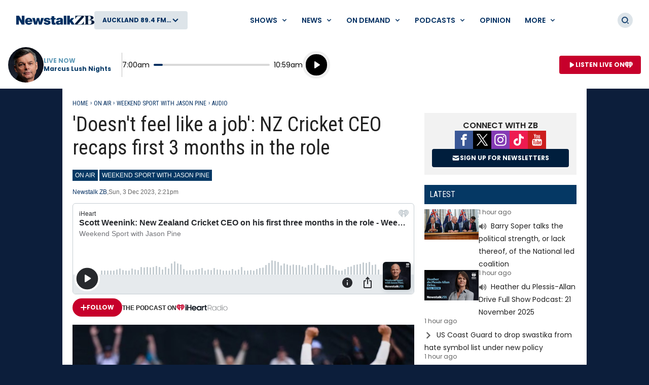

--- FILE ---
content_type: text/html; charset=utf-8
request_url: https://www.newstalkzb.co.nz/on-air/weekend-sport-with-jason-pine/audio/scott-weenink-new-zealand-cricket-ceo-on-his-first-three-months-in-the-role/
body_size: 32214
content:
<!DOCTYPE html>
<html class="no-js" lang="en-nz">
<head>
    
        
            <meta charset="utf-8" />
<meta http-equiv="X-UA-Compatible" content="IE=edge" />
<title>&#x27;Doesn&#x27;t feel like a job&#x27;: NZ Cricket CEO recaps first 3 months in the role</title>
<meta name="google-site-verification" content="google-site-verification" />
<meta name="description" content="Former Wellington first-class cricketer and businessman Scott Weenink has been the CEO of New Zealand cricket for three months.&#xA;Weenink was appointed to re" />
<meta name="keywords" content="sport,cricket,NZCricket" />
<meta name="author" content="ZB" />
<link rel="canonical" href="https://www.newstalkzb.co.nz/on-air/weekend-sport-with-jason-pine/audio/scott-weenink-new-zealand-cricket-ceo-on-his-first-three-months-in-the-role/" />
<meta name="og:type" content="website" />
<meta name="og:title" content="&#x27;Doesn&#x27;t feel like a job&#x27;: NZ Cricket CEO recaps first 3 months in the role" />
<meta name="og:site_name" content="ZB" />
<meta name="og:description" content="Former Wellington first-class cricketer and businessman Scott Weenink has been the CEO of New Zealand cricket for three months.&#xA;Weenink was appointed to re" />
<meta name="og:locale" content="en_NZ" />
<meta name="og:url" content="https://www.newstalkzb.co.nz/on-air/weekend-sport-with-jason-pine/audio/scott-weenink-new-zealand-cricket-ceo-on-his-first-three-months-in-the-role/" />
<meta name="geo.position" content="-36.851245, 174.758917" />
<meta name="twitter:description" content="Former Wellington first-class cricketer and businessman Scott Weenink has been the CEO of New Zealand cricket for three months.&#xA;Weenink was appointed to re" />
<meta name="viewport" content="width=device-width, initial-scale=1" />
<link rel="apple-touch-icon" sizes="180x180" href="/content/news/images/interface/icons/newstalkzb/apple-touch-icon.png">
<link rel="icon" type="image/png" sizes="32x32" href="/content/news/images/interface/icons/newstalkzb/favicon-32x32.png">
<link rel="icon" type="image/png" sizes="16x16" href="/content/news/images/interface/icons/newstalkzb/favicon-16x16.png">
<link rel="manifest" href="/content/news/images/interface/icons/newstalkzb/manifest.json">
<link rel="mask-icon" color="#0c1e3a" href="/content/news/images/interface/icons/newstalkzb/safari-pinned-tab.svg">
<link rel="shortcut icon" href="/content/news/images/interface/icons/newstalkzb/favicon.ico">
<meta name="msapplication-TileColor" content="#0c1e3a">
<meta name="msapplication-config" content="/content/news/images/interface/icons/newstalkzb/browserconfig.xml">
<meta name="theme-color" content="#0c1e3a">
    <meta property="fb:pages" content="171762839533606" />

<meta name="apple-mobile-web-app-title" content="ZB">
<meta name="application-name" content="ZB">
        
    
    
        
                        <script type="application/ld+json">
                {"@context":"https://schema.org","@type":"BreadcrumbList","itemListElement":[{"@type":"ListItem","name":"On Air","url":"https://www.newstalkzb.co.nz/on-air/","item":{"@type":"Thing","@id":"https://www.newstalkzb.co.nz/on-air/"},"position":1},{"@type":"ListItem","name":"Weekend Sport with Jason Pine","url":"https://www.newstalkzb.co.nz/on-air/weekend-sport-with-jason-pine/","item":{"@type":"Thing","@id":"https://www.newstalkzb.co.nz/on-air/weekend-sport-with-jason-pine/"},"position":2},{"@type":"ListItem","name":"Audio","url":"https://www.newstalkzb.co.nz/on-air/weekend-sport-with-jason-pine/audio/","item":{"@type":"Thing","@id":"https://www.newstalkzb.co.nz/on-air/weekend-sport-with-jason-pine/audio/"},"position":3},{"@type":"ListItem","name":"Scott Weenink: New Zealand Cricket CEO on his first three months in the role","position":4}]}
            </script>
            <script type="application/ld+json">
                {"@context":"https://schema.org","@type":"NewsArticle","image":{"@type":"ImageObject","url":"https://www.newstalkzb.co.nz/media/4j5ptg5x/ross-taylor-after-dismissing-ebadot-hossain-as-the-final-act-of-his-test-career.jpg%3Frmode=pad\u0026v=1da25f3110805b0","contentUrl":"https://www.newstalkzb.co.nz/media/4j5ptg5x/ross-taylor-after-dismissing-ebadot-hossain-as-the-final-act-of-his-test-career.jpg%3Frmode=pad\u0026v=1da25f3110805b0","caption":"Photo / Getty Images"},"author":{"@type":"Organization","name":"Newstalk ZB","url":"https://www.newstalkzb.co.nz/"},"dateModified":"2023-12-03","datePublished":"2023-12-03","headline":"\u0027Doesn\u0027t feel like a job\u0027: NZ Cricket CEO recaps first 3 months in the role","sourceOrganization":{"@type":"Organization","name":"Newstalk ZB","url":"https://www.newstalkzb.co.nz/"}}
            </script>

        
    
    
        
            <link rel="stylesheet" href="https://fonts.googleapis.com/css2?family=Open&#x2B;Sans&amp;family=Poppins:ital,wght@0,400;0,500;0,600;0,700;1,400&amp;family=Roboto&#x2B;Condensed:ital,wght@0,300;0,400;0,700;1,400;1,700&amp;display=swap">
            
        <link rel="preload" as="font" type="font/woff" crossorigin href="/content/news/dist/e3ab58f6ca0178facf90.woff">
        <link rel="preload" as="font" type="font/woff" crossorigin href="/content/news/dist/721ec78b8b63866a323d.woff">

        
    
    
        
            <link rel="preconnect" href="https://fonts.gstatic.com/">
            <link rel="preconnect" href="https://www.googletagmanager.com">
            
                <link rel="preconnect" href="https://widgets.outbrain.com">
            
            <link rel="preconnect" href="https://securepubads.g.doubleclick.net">
            <link rel="preconnect" href="https://nzme-ads.co.nz">
        
    
    
        
            
<script type="text/javascript">
    !(function (cfg) { function e() { cfg.onInit && cfg.onInit(i) } var S, u, D, t, n, i, C = window, x = document, w = C.location, I = "script", b = "ingestionendpoint", E = "disableExceptionTracking", A = "ai.device."; "instrumentationKey"[S = "toLowerCase"](), u = "crossOrigin", D = "POST", t = "appInsightsSDK", n = cfg.name || "appInsights", (cfg.name || C[t]) && (C[t] = n), i = C[n] || function (l) { var d = !1, g = !1, f = { initialize: !0, queue: [], sv: "7", version: 2, config: l }; function m(e, t) { var n = {}, i = "Browser"; function a(e) { e = "" + e; return 1 === e.length ? "0" + e : e } return n[A + "id"] = i[S](), n[A + "type"] = i, n["ai.operation.name"] = w && w.pathname || "_unknown_", n["ai.internal.sdkVersion"] = "javascript:snippet_" + (f.sv || f.version), { time: (i = new Date).getUTCFullYear() + "-" + a(1 + i.getUTCMonth()) + "-" + a(i.getUTCDate()) + "T" + a(i.getUTCHours()) + ":" + a(i.getUTCMinutes()) + ":" + a(i.getUTCSeconds()) + "." + (i.getUTCMilliseconds() / 1e3).toFixed(3).slice(2, 5) + "Z", iKey: e, name: "Microsoft.ApplicationInsights." + e.replace(/-/g, "") + "." + t, sampleRate: 100, tags: n, data: { baseData: { ver: 2 } }, ver: 4, seq: "1", aiDataContract: undefined } } var h = -1, v = 0, y = ["js.monitor.azure.com", "js.cdn.applicationinsights.io", "js.cdn.monitor.azure.com", "js0.cdn.applicationinsights.io", "js0.cdn.monitor.azure.com", "js2.cdn.applicationinsights.io", "js2.cdn.monitor.azure.com", "az416426.vo.msecnd.net"], k = l.url || cfg.src; if (k) { if ((n = navigator) && (~(n = (n.userAgent || "").toLowerCase()).indexOf("msie") || ~n.indexOf("trident/")) && ~k.indexOf("ai.3") && (k = k.replace(/(\/)(ai\.3\.)([^\d]*)$/, function (e, t, n) { return t + "ai.2" + n })), !1 !== cfg.cr) for (var e = 0; e < y.length; e++)if (0 < k.indexOf(y[e])) { h = e; break } var i = function (e) { var a, t, n, i, o, r, s, c, p, u; f.queue = [], g || (0 <= h && v + 1 < y.length ? (a = (h + v + 1) % y.length, T(k.replace(/^(.*\/\/)([\w\.]*)(\/.*)$/, function (e, t, n, i) { return t + y[a] + i })), v += 1) : (d = g = !0, o = k, c = (p = function () { var e, t = {}, n = l.connectionString; if (n) for (var i = n.split(";"), a = 0; a < i.length; a++) { var o = i[a].split("="); 2 === o.length && (t[o[0][S]()] = o[1]) } return t[b] || (e = (n = t.endpointsuffix) ? t.location : null, t[b] = "https://" + (e ? e + "." : "") + "dc." + (n || "services.visualstudio.com")), t }()).instrumentationkey || l.instrumentationKey || "", p = (p = p[b]) ? p + "/v2/track" : l.endpointUrl, (u = []).push((t = "SDK LOAD Failure: Failed to load Application Insights SDK script (See stack for details)", n = o, r = p, (s = (i = m(c, "Exception")).data).baseType = "ExceptionData", s.baseData.exceptions = [{ typeName: "SDKLoadFailed", message: t.replace(/\./g, "-"), hasFullStack: !1, stack: t + "\nSnippet failed to load [" + n + "] -- Telemetry is disabled\nHelp Link: https://go.microsoft.com/fwlink/?linkid=2128109\nHost: " + (w && w.pathname || "_unknown_") + "\nEndpoint: " + r, parsedStack: [] }], i)), u.push((s = o, t = p, (r = (n = m(c, "Message")).data).baseType = "MessageData", (i = r.baseData).message = 'AI (Internal): 99 message:"' + ("SDK LOAD Failure: Failed to load Application Insights SDK script (See stack for details) (" + s + ")").replace(/\"/g, "") + '"', i.properties = { endpoint: t }, n)), o = u, c = p, JSON && ((r = C.fetch) && !cfg.useXhr ? r(c, { method: D, body: JSON.stringify(o), mode: "cors" }) : XMLHttpRequest && ((s = new XMLHttpRequest).open(D, c), s.setRequestHeader("Content-type", "application/json"), s.send(JSON.stringify(o)))))) }, a = function (e, t) { g || setTimeout(function () { !t && f.core || i() }, 500), d = !1 }, T = function (e) { var n = x.createElement(I), e = (n.src = e, cfg[u]); return !e && "" !== e || "undefined" == n[u] || (n[u] = e), n.onload = a, n.onerror = i, n.onreadystatechange = function (e, t) { "loaded" !== n.readyState && "complete" !== n.readyState || a(0, t) }, cfg.ld && cfg.ld < 0 ? x.getElementsByTagName("head")[0].appendChild(n) : setTimeout(function () { x.getElementsByTagName(I)[0].parentNode.appendChild(n) }, cfg.ld || 0), n }; T(k) } try { f.cookie = x.cookie } catch (p) { } function t(e) { for (; e.length;)!function (t) { f[t] = function () { var e = arguments; d || f.queue.push(function () { f[t].apply(f, e) }) } }(e.pop()) } var r, s, n = "track", o = "TrackPage", c = "TrackEvent", n = (t([n + "Event", n + "PageView", n + "Exception", n + "Trace", n + "DependencyData", n + "Metric", n + "PageViewPerformance", "start" + o, "stop" + o, "start" + c, "stop" + c, "addTelemetryInitializer", "setAuthenticatedUserContext", "clearAuthenticatedUserContext", "flush"]), f.SeverityLevel = { Verbose: 0, Information: 1, Warning: 2, Error: 3, Critical: 4 }, (l.extensionConfig || {}).ApplicationInsightsAnalytics || {}); return !0 !== l[E] && !0 !== n[E] && (t(["_" + (r = "onerror")]), s = C[r], C[r] = function (e, t, n, i, a) { var o = s && s(e, t, n, i, a); return !0 !== o && f["_" + r]({ message: e, url: t, lineNumber: n, columnNumber: i, error: a, evt: C.event }), o }, l.autoExceptionInstrumented = !0), f }(cfg.cfg), (C[n] = i).queue && 0 === i.queue.length ? (i.queue.push(e), i.trackPageView({})) : e(); })({
        src: "https://js.monitor.azure.com/scripts/b/ai.3.gbl.min.js",
        crossOrigin: "anonymous",
        onInit: function (sdk) {

            // This filter will block successful remote dependency requests being logged.
            sdk.addTelemetryInitializer(function (envelope) {
                if (envelope.baseType === 'RemoteDependencyData') {
                    if (envelope.baseData.success) {
                        return false;
                    }
                }
            });
        },
        cfg: {
            connectionString: "InstrumentationKey=a90405d3-e822-4ee2-964e-5ce8fda65fa6;IngestionEndpoint=https://australiaeast-0.in.applicationinsights.azure.com/;LiveEndpoint=https://australiaeast.livediagnostics.monitor.azure.com/;ApplicationId=368958bf-1b7e-4e0e-b6cb-3d2733fed1d3"
        }
    });
    window.appInsights.trackPageView();
</script>
        
    
    
        
            <link rel="stylesheet" href="/content/news/dist/tailwind.eebde067fe34029aca8b.css" />
    <link rel="stylesheet" href="/content/news/dist/theme.newstalkzb.08d96370cf8739732ca0.css" />

        
    
    
        
                    <link rel="stylesheet" href="/content/news/dist/newstalkzb-2021.0225f681ab36aa101268.css" />

        
    
    
        
            <script>
    window._profile = {
        site: {
            name: "ZB",
            id: "newstalkzb"
        },
        pageType: "article",
        hasRegionalContent: true,
        hasDefaultRegion: true
    }
</script>

        
    
    
        
            
<script type="text/javascript">
    var dfp_site="NewstalkZB";
    var dfp_path="on-air/weekend-sport-with-jason-pine/audio";
    var dfp_manual_start=true;
    var dfp_tags={};
    dfp_tags.pt="article";
    dfp_tags.oid="521146";
</script>
    <script>
        dfp_tags.kw=["scott","weenink","new","zealand","cricket","ceo","his","first","three","months","the","role","sport","cricket","cricket"];
    </script>

        
    
    
        
            <script src="/content/news/dist/head.45e9a696907e97a4fa5b.js"></script>
<script defer src="/content/news/dist/radiowebapp.83400476beada0196229.js"></script>
        
    
    
        
    
        
            <meta name="robots" content="max-image-preview:large">
            <meta property="og:type" content="article" />
                <meta property="og:image" content="https://www.newstalkzb.co.nz/media/4j5ptg5x/ross-taylor-after-dismissing-ebadot-hossain-as-the-final-act-of-his-test-career.jpg?rmode=crop&v=1da25f3110805b0&height=395&width=635&quality=95&scale=both" />
                <meta property="og:image:width" content="635" />
                <meta property="og:image:height" content="395" />
            <meta name="twitter:title" content="&#x27;Doesn&#x27;t feel like a job&#x27;: NZ Cricket CEO recaps first 3 months in the role">
                <meta name="twitter:card" content="summary_large_image">
                <meta property="twitter:image" content="https://www.newstalkzb.co.nz/media/4j5ptg5x/ross-taylor-after-dismissing-ebadot-hossain-as-the-final-act-of-his-test-career.jpg?rmode=crop&v=1da25f3110805b0&height=395&width=635&quality=95&scale=both" />
        
    

    
    
        
            <!-- Google Tag Manager -->
<script>
    (function (w, d, s, l, i) {
        w[l] = w[l] || []; w[l].push(

            { 'gtm.start': new Date().getTime(), event: 'gtm.js' }
        ); var f = d.getElementsByTagName(s)[0],
            j = d.createElement(s), dl = l != 'dataLayer' ? '&l=' + l : ''; j.async = true; j.src =
                'https://www.googletagmanager.com/gtm.js?id=' + i + dl; f.parentNode.insertBefore(j, f);
    })(window, document, 'script', 'dataLayer', 'GTM-P8DBNHK');</script>
<!-- End Google Tag Manager -->
        
    
    
        
            
        
    
    
        <script async src="https://tags.crwdcntrl.net/c/6853/cc_af.js"></script>
    
    
        
            
    <script type="text/javascript">
        (function (c, l, a, r, i, t, y) {
            c[a] = c[a] || function () { (c[a].q = c[a].q || []).push(arguments) };
            t = l.createElement(r); t.async = 1; t.src = "https://www.clarity.ms/tag/" + i;
            y = l.getElementsByTagName(r)[0]; y.parentNode.insertBefore(t, y);
        })(window, document, "clarity", "script", "452x0aceqn");
    </script>

        
    
    
        
            <script async id="ebx" src="//applets.ebxcdn.com/ebx.js"></script>
        
    
</head>
<body data-component="default-page">
    
        
            <!-- Google Tag Manager (noscript) -->
<noscript><iframe src="https://www.googletagmanager.com/ns.html?id=GTM-P8DBNHK" height="0" width="0" style="display:none;visibility:hidden"></iframe></noscript>

        
    
    
            
<header x-data="header" data-component="site-navigation" class="tw-hidden tw-border-b tw-border-border tw-border-solid lg:tw-block" data-test-ui="page-header-large">
    <div class="tw-relative tw-z-10 tw-font-sans">
        <div class="tw-max-w-[2560px] tw-mx-auto tw-flex tw-items-center tw-justify-between tw-gap-x-5 tw-py-5 tw-px-5 xl:tw-px-8">
            
                <div class="tw-flex tw-items-center tw-gap-x-5">
        <a href="https://www.newstalkzb.co.nz/" class="tw-flex">
            <span class="tw-sr-only">ZB</span>
            <img class="tw-h-10 tw-object-contain" src="/content/news/images/logo/newstalkzb/ZB-2021-LOGO.svg?rmode=pad" alt="ZB" />
        </a>
        <button aria-expanded="false" data-showhide-group="region-list-picker" data-test-ui="region-modal-open" data-track="region picker" data-track-action="open" data-track-label="on air" class="c-btn c-btn--secondary js-showhide"><span class="c-btn__label tw-w-[8.5rem] o-ellipsis js-region-display-name">Choose a region</span><i class="c-btn__icon"><svg aria-hidden="true" class="tw-w-4 tw-h-4" data-test-ui="icon" role="img"><use href="/content/news/dist/icons-sprite.ff946eb4556403118bcb3ee777f4df58.svg#arrowhead"></use></svg></i></button>
                </div>
            
            <form x-cloak x-show="isSearchActive" x-on:click.outside="hideSearch" x-on:keydown.escape.prevent="hideSearch" class="tw-grow tw--mt-4 tw--mb-4" method="get" action="/search/" data-track="header">
        <label for="site-search" class="tw-sr-only">Site search</label>
        <div class="tw-relative tw-rounded-md tw-shadow-[0_0_15px_0_rgba(0,0,0,0.16)]">
            <input x-ref="searchInput" type="search" name="term" id="site-search" autocomplete="off" class="tw-block tw-w-full tw-rounded-md tw-p-5 tw-pr-10 selected:tw-ring-selected tw-text-sm tw-search-hide-cancel" placeholder="Search ZB" required>
            <input type="submit" value="Search" class="tw-sr-only" data-track-action="submit" />
            <div class="tw-absolute tw-z-0 tw-inset-y-0 tw-right-0 tw-flex tw-items-center tw-pr-3">
                <button class="tw-bg-button-pseudo tw-text-button-pseudo-text c-btn-icon c-btn-icon--secondary c-btn-icon--xs" title="Clear text" data-track-action="search clear text" x-on:click.prevent="clearSearch" data-test-ui="button-icon"><i><svg aria-hidden="true" class="c-btn-icon__icon tw-w-3 tw-h-3" data-test-ui="icon" role="img"><use href="/content/news/dist/icons-sprite.ff946eb4556403118bcb3ee777f4df58.svg#close"></use></svg></i><span class="tw-sr-only">Clear text</span></button>
            </div>
        </div>
            </form>
            
                <div x-show="isNavigationActive" class="tw-flex tw-items-center tw-justify-between" data-track="header">
                    
        <div x-data="header.menu" x-on:mouseover="mouseEnterMenu" x-on:mouseleave="mouseLeaveMenu" x-on:click.outside="hideMenu" data-test-ui="menu-shows">
        <a href="https://www.newstalkzb.co.nz/on-air/"  x-on:touchstart.prevent="showMenu" x-on:keydown.enter.prevent="showMenu" class="tw-group tw-inline-flex tw-items-center tw-min-h-[2.5rem] tw-text-link tw-py-2 tw-px-2 xl:tw-px-3.5 tw-bg-white tw-text-xs xl:tw-text-sm tw-font-semibold tw-uppercase hover:tw-text-hover" aria-expanded="false" data-track-action="navigation menu" data-track-label="Shows">
            <span class="tw-whitespace-nowrap">Shows</span>
            <svg aria-hidden="true" class="tw-text-link tw-ml-2 tw-h-3 tw-w-3 group-hover:tw-text-hover" role="img"><use href="/content/news/dist/icons-sprite.ff946eb4556403118bcb3ee777f4df58.svg#arrowhead"></use></svg>
        </a>
            <div class="tw-absolute tw-inset-x-0 tw-top-full tw--mt-5 tw-pt-5 tw-z-10 tw-transform tw-shadow-lg tw-block"
                data-component="site-navigation"
                data-test-ui="menu-group"
                x-show="openMenu"
                x-ref="menu"
                x-cloak>
                <nav class="tw-relative tw-max-w-[2560px] tw-mx-auto">
                    <div class="tw-relative tw-z-[1] tw-flex tw-w-full tw-justify-between tw-items-end tw-pl-12 tw-pr-8" data-test-ui="menu-header">
                        <h2 class="tw-text-4xl tw-font-bold tw-font-sans tw-mb-0">
                            <a href="https://www.newstalkzb.co.nz/on-air/"  class="tw-text-hover hover:tw-text-link" data-track-action="menu title" data-track-label="Shows">
                                <span>Shows</span>
                                <svg aria-hidden="true" class="tw-transform tw-rotate-[-90deg] tw-inline-block tw-w-6 tw-h-6" role="img"><use href="/content/news/dist/icons-sprite.ff946eb4556403118bcb3ee777f4df58.svg#arrowhead"></use></svg>
                            </a>
                        </h2>
        <button data-track-action="menu close" x-on:click="hideMenu" class="c-btn-icon c-btn-icon--secondary" data-test-ui="button-icon"><i><svg aria-hidden="true" class="c-btn-icon__icon tw-w-4 tw-h-4" data-test-ui="icon" role="img"><use href="/content/news/dist/icons-sprite.ff946eb4556403118bcb3ee777f4df58.svg#close"></use></svg></i><span class="tw-sr-only">Close menu</span></button>
                    </div>
                    <div class="tw-pb-10 tw-pl-12 tw-pr-8" data-test-ui="menu-panel">
        <div x-data="header.menu.slider" x-ref="container" class="tw-relative tw-w-full" tabindex="-1">
            <ul x-ref="list" class="tw-flex tw-gap-x-3 tw-m-0 tw-mt-4 tw-touch-pan-x tw-snap-x tw-overflow-y-auto tw-scrollbar-hide tw-scroll-smooth" tabindex="-1" data-test-ui="menu-list">
            <li class="o-link-block tw-group tw-w-40 tw-text-center tw-text-sm tw-font-semibold tw-shrink-0 tw-snap-start last:tw-w-[22rem] last:tw-pr-[12rem]"
                data-track-action="menu link"
                data-track-label="Early Edition with Ryan Bridge"
                data-test-ui="menu-list-item-rounded">
                <img class="lazyload tw-w-40 tw-h-40 tw-rounded-full"
                    data-src="https://www.newstalkzb.co.nz/media/o4hn0qem/zb2024_rb_onairimage_230x230.png?rmode=crop&amp;v=1daceeff0be7450&amp;height=320&amp;width=320&amp;quality=95&amp;scale=both"
                    src="/content/news/dist/1x1-clear.3869d6764c93f3aa5f404349d4fcef7d.png"
                    loading="lazy"
                    alt="Early Edition with Ryan Bridge"
                    data-test-ui="menu-list-item-image">
                <a class="tw-relative tw-block tw-mt-5 tw-text-link group-hover:tw-text-hover"  href="https://www.newstalkzb.co.nz/on-air/early-edition-with-ryan-bridge/" data-test-ui="menu-list-item-title-link">Early Edition with Ryan Bridge</a>
                <a class="o-link-block__link" aria-hidden="true" href="https://www.newstalkzb.co.nz/on-air/early-edition-with-ryan-bridge/"  tabindex="-1" data-test-ui="menu-list-item-link"></a>
            </li>
            <li class="o-link-block tw-group tw-w-40 tw-text-center tw-text-sm tw-font-semibold tw-shrink-0 tw-snap-start last:tw-w-[22rem] last:tw-pr-[12rem]"
                data-track-action="menu link"
                data-track-label="The Mike Hosking Breakfast"
                data-test-ui="menu-list-item-rounded">
                <img class="lazyload tw-w-40 tw-h-40 tw-rounded-full"
                    data-src="https://www.newstalkzb.co.nz/media/cstfpz4f/mike-hosking.jpg?rmode=crop&amp;v=1d8e93f636b7db0&amp;height=320&amp;width=320&amp;quality=95&amp;scale=both"
                    src="/content/news/dist/1x1-clear.3869d6764c93f3aa5f404349d4fcef7d.png"
                    loading="lazy"
                    alt="The Mike Hosking Breakfast"
                    data-test-ui="menu-list-item-image">
                <a class="tw-relative tw-block tw-mt-5 tw-text-link group-hover:tw-text-hover"  href="https://www.newstalkzb.co.nz/on-air/mike-hosking-breakfast/" data-test-ui="menu-list-item-title-link">The Mike Hosking Breakfast</a>
                <a class="o-link-block__link" aria-hidden="true" href="https://www.newstalkzb.co.nz/on-air/mike-hosking-breakfast/"  tabindex="-1" data-test-ui="menu-list-item-link"></a>
            </li>
            <li class="o-link-block tw-group tw-w-40 tw-text-center tw-text-sm tw-font-semibold tw-shrink-0 tw-snap-start last:tw-w-[22rem] last:tw-pr-[12rem]"
                data-track-action="menu link"
                data-track-label="Kerre Woodham Mornings"
                data-test-ui="menu-list-item-rounded">
                <img class="lazyload tw-w-40 tw-h-40 tw-rounded-full"
                    data-src="https://www.newstalkzb.co.nz/media/kxsdabdj/kerre-woodham.jpg?rmode=crop&amp;v=1d8e93f62f38e90&amp;height=320&amp;width=320&amp;quality=95&amp;scale=both"
                    src="/content/news/dist/1x1-clear.3869d6764c93f3aa5f404349d4fcef7d.png"
                    loading="lazy"
                    alt="Kerre Woodham Mornings"
                    data-test-ui="menu-list-item-image">
                <a class="tw-relative tw-block tw-mt-5 tw-text-link group-hover:tw-text-hover"  href="https://www.newstalkzb.co.nz/on-air/kerre-woodham-mornings/" data-test-ui="menu-list-item-title-link">Kerre Woodham Mornings</a>
                <a class="o-link-block__link" aria-hidden="true" href="https://www.newstalkzb.co.nz/on-air/kerre-woodham-mornings/"  tabindex="-1" data-test-ui="menu-list-item-link"></a>
            </li>
            <li class="o-link-block tw-group tw-w-40 tw-text-center tw-text-sm tw-font-semibold tw-shrink-0 tw-snap-start last:tw-w-[22rem] last:tw-pr-[12rem]"
                data-track-action="menu link"
                data-track-label="Matt Heath &amp; Tyler Adams Afternoons"
                data-test-ui="menu-list-item-rounded">
                <img class="lazyload tw-w-40 tw-h-40 tw-rounded-full"
                    data-src="https://www.newstalkzb.co.nz/media/iktjsc4j/09635_m_zb2024_mhta_website_230x230-v2.png?rmode=crop&amp;v=1db1a957236b9c0&amp;height=320&amp;width=320&amp;quality=95&amp;scale=both"
                    src="/content/news/dist/1x1-clear.3869d6764c93f3aa5f404349d4fcef7d.png"
                    loading="lazy"
                    alt="Matt Heath &amp; Tyler Adams Afternoons"
                    data-test-ui="menu-list-item-image">
                <a class="tw-relative tw-block tw-mt-5 tw-text-link group-hover:tw-text-hover"  href="https://www.newstalkzb.co.nz/on-air/matt-heath-tyler-adams-afternoons/" data-test-ui="menu-list-item-title-link">Matt Heath &amp; Tyler Adams Afternoons</a>
                <a class="o-link-block__link" aria-hidden="true" href="https://www.newstalkzb.co.nz/on-air/matt-heath-tyler-adams-afternoons/"  tabindex="-1" data-test-ui="menu-list-item-link"></a>
            </li>
            <li class="o-link-block tw-group tw-w-40 tw-text-center tw-text-sm tw-font-semibold tw-shrink-0 tw-snap-start last:tw-w-[22rem] last:tw-pr-[12rem]"
                data-track-action="menu link"
                data-track-label="Heather du Plessis-Allan Drive"
                data-test-ui="menu-list-item-rounded">
                <img class="lazyload tw-w-40 tw-h-40 tw-rounded-full"
                    data-src="https://www.newstalkzb.co.nz/media/gurlc1b5/heather-du-plessis-allan.jpg?rmode=crop&amp;v=1d8e93f61a0cfd0&amp;height=320&amp;width=320&amp;quality=95&amp;scale=both"
                    src="/content/news/dist/1x1-clear.3869d6764c93f3aa5f404349d4fcef7d.png"
                    loading="lazy"
                    alt="Heather du Plessis-Allan Drive"
                    data-test-ui="menu-list-item-image">
                <a class="tw-relative tw-block tw-mt-5 tw-text-link group-hover:tw-text-hover"  href="https://www.newstalkzb.co.nz/on-air/heather-du-plessis-allan-drive/" data-test-ui="menu-list-item-title-link">Heather du Plessis-Allan Drive</a>
                <a class="o-link-block__link" aria-hidden="true" href="https://www.newstalkzb.co.nz/on-air/heather-du-plessis-allan-drive/"  tabindex="-1" data-test-ui="menu-list-item-link"></a>
            </li>
            <li class="o-link-block tw-group tw-w-40 tw-text-center tw-text-sm tw-font-semibold tw-shrink-0 tw-snap-start last:tw-w-[22rem] last:tw-pr-[12rem]"
                data-track-action="menu link"
                data-track-label="Sportstalk"
                data-test-ui="menu-list-item-rounded">
                <img class="lazyload tw-w-40 tw-h-40 tw-rounded-full"
                    data-src="https://www.newstalkzb.co.nz/media/doje1ovv/darcy-waldegrave.jpg?rmode=crop&amp;v=1d8e93f64ee9b40&amp;height=320&amp;width=320&amp;quality=95&amp;scale=both"
                    src="/content/news/dist/1x1-clear.3869d6764c93f3aa5f404349d4fcef7d.png"
                    loading="lazy"
                    alt="Sportstalk"
                    data-test-ui="menu-list-item-image">
                <a class="tw-relative tw-block tw-mt-5 tw-text-link group-hover:tw-text-hover"  href="https://www.newstalkzb.co.nz/on-air/sportstalk/" data-test-ui="menu-list-item-title-link">Sportstalk</a>
                <a class="o-link-block__link" aria-hidden="true" href="https://www.newstalkzb.co.nz/on-air/sportstalk/"  tabindex="-1" data-test-ui="menu-list-item-link"></a>
            </li>
            <li class="o-link-block tw-group tw-w-40 tw-text-center tw-text-sm tw-font-semibold tw-shrink-0 tw-snap-start last:tw-w-[22rem] last:tw-pr-[12rem]"
                data-track-action="menu link"
                data-track-label="Marcus Lush Nights"
                data-test-ui="menu-list-item-rounded">
                <img class="lazyload tw-w-40 tw-h-40 tw-rounded-full"
                    data-src="https://www.newstalkzb.co.nz/media/qelpailn/marcus-lush.jpg?rmode=crop&amp;v=1d8e93f632ffb50&amp;height=320&amp;width=320&amp;quality=95&amp;scale=both"
                    src="/content/news/dist/1x1-clear.3869d6764c93f3aa5f404349d4fcef7d.png"
                    loading="lazy"
                    alt="Marcus Lush Nights"
                    data-test-ui="menu-list-item-image">
                <a class="tw-relative tw-block tw-mt-5 tw-text-link group-hover:tw-text-hover"  href="https://www.newstalkzb.co.nz/on-air/marcus-lush-nights/" data-test-ui="menu-list-item-title-link">Marcus Lush Nights</a>
                <a class="o-link-block__link" aria-hidden="true" href="https://www.newstalkzb.co.nz/on-air/marcus-lush-nights/"  tabindex="-1" data-test-ui="menu-list-item-link"></a>
            </li>
            <li class="o-link-block tw-group tw-w-40 tw-text-center tw-text-sm tw-font-semibold tw-shrink-0 tw-snap-start last:tw-w-[22rem] last:tw-pr-[12rem]"
                data-track-action="menu link"
                data-track-label="Overnight Talk"
                data-test-ui="menu-list-item-rounded">
                <img class="lazyload tw-w-40 tw-h-40 tw-rounded-full"
                    data-src="https://www.newstalkzb.co.nz/media/4wdjbo4i/09635_m_zb2023_ot_podcast_show-panel_230x230.png?rmode=crop&amp;v=1daaab2cc0a2b10&amp;height=320&amp;width=320&amp;quality=95&amp;scale=both"
                    src="/content/news/dist/1x1-clear.3869d6764c93f3aa5f404349d4fcef7d.png"
                    loading="lazy"
                    alt="Overnight Talk"
                    data-test-ui="menu-list-item-image">
                <a class="tw-relative tw-block tw-mt-5 tw-text-link group-hover:tw-text-hover"  href="https://www.newstalkzb.co.nz/on-air/overnight-talk/" data-test-ui="menu-list-item-title-link">Overnight Talk</a>
                <a class="o-link-block__link" aria-hidden="true" href="https://www.newstalkzb.co.nz/on-air/overnight-talk/"  tabindex="-1" data-test-ui="menu-list-item-link"></a>
            </li>
            <li class="o-link-block tw-group tw-w-40 tw-text-center tw-text-sm tw-font-semibold tw-shrink-0 tw-snap-start last:tw-w-[22rem] last:tw-pr-[12rem]"
                data-track-action="menu link"
                data-track-label="The All Sport Breakfast"
                data-test-ui="menu-list-item-rounded">
                <img class="lazyload tw-w-40 tw-h-40 tw-rounded-full"
                    data-src="https://www.newstalkzb.co.nz/media/doje1ovv/darcy-waldegrave.jpg?rmode=crop&amp;v=1d8e93f64ee9b40&amp;height=320&amp;width=320&amp;quality=95&amp;scale=both"
                    src="/content/news/dist/1x1-clear.3869d6764c93f3aa5f404349d4fcef7d.png"
                    loading="lazy"
                    alt="The All Sport Breakfast"
                    data-test-ui="menu-list-item-image">
                <a class="tw-relative tw-block tw-mt-5 tw-text-link group-hover:tw-text-hover"  href="https://www.newstalkzb.co.nz/on-air/the-all-sport-breakfast/" data-test-ui="menu-list-item-title-link">The All Sport Breakfast</a>
                <a class="o-link-block__link" aria-hidden="true" href="https://www.newstalkzb.co.nz/on-air/the-all-sport-breakfast/"  tabindex="-1" data-test-ui="menu-list-item-link"></a>
            </li>
            <li class="o-link-block tw-group tw-w-40 tw-text-center tw-text-sm tw-font-semibold tw-shrink-0 tw-snap-start last:tw-w-[22rem] last:tw-pr-[12rem]"
                data-track-action="menu link"
                data-track-label="Saturday Morning with Jack Tame"
                data-test-ui="menu-list-item-rounded">
                <img class="lazyload tw-w-40 tw-h-40 tw-rounded-full"
                    data-src="https://www.newstalkzb.co.nz/media/ijkpwaez/jack-tame.jpg?rmode=crop&amp;v=1d8e93f61ca77e0&amp;height=320&amp;width=320&amp;quality=95&amp;scale=both"
                    src="/content/news/dist/1x1-clear.3869d6764c93f3aa5f404349d4fcef7d.png"
                    loading="lazy"
                    alt="Saturday Morning with Jack Tame"
                    data-test-ui="menu-list-item-image">
                <a class="tw-relative tw-block tw-mt-5 tw-text-link group-hover:tw-text-hover"  href="https://www.newstalkzb.co.nz/on-air/saturday-morning-with-jack-tame/" data-test-ui="menu-list-item-title-link">Saturday Morning with Jack Tame</a>
                <a class="o-link-block__link" aria-hidden="true" href="https://www.newstalkzb.co.nz/on-air/saturday-morning-with-jack-tame/"  tabindex="-1" data-test-ui="menu-list-item-link"></a>
            </li>
            <li class="o-link-block tw-group tw-w-40 tw-text-center tw-text-sm tw-font-semibold tw-shrink-0 tw-snap-start last:tw-w-[22rem] last:tw-pr-[12rem]"
                data-track-action="menu link"
                data-track-label="Weekend Sport with Jason Pine"
                data-test-ui="menu-list-item-rounded">
                <img class="lazyload tw-w-40 tw-h-40 tw-rounded-full"
                    data-src="https://www.newstalkzb.co.nz/media/he4f3vfd/jason-pine.jpg?rmode=crop&amp;v=1d8e93f6218bef0&amp;height=320&amp;width=320&amp;quality=95&amp;scale=both"
                    src="/content/news/dist/1x1-clear.3869d6764c93f3aa5f404349d4fcef7d.png"
                    loading="lazy"
                    alt="Weekend Sport with Jason Pine"
                    data-test-ui="menu-list-item-image">
                <a class="tw-relative tw-block tw-mt-5 tw-text-link group-hover:tw-text-hover"  href="https://www.newstalkzb.co.nz/on-air/weekend-sport-with-jason-pine/" data-test-ui="menu-list-item-title-link">Weekend Sport with Jason Pine</a>
                <a class="o-link-block__link" aria-hidden="true" href="https://www.newstalkzb.co.nz/on-air/weekend-sport-with-jason-pine/"  tabindex="-1" data-test-ui="menu-list-item-link"></a>
            </li>
            <li class="o-link-block tw-group tw-w-40 tw-text-center tw-text-sm tw-font-semibold tw-shrink-0 tw-snap-start last:tw-w-[22rem] last:tw-pr-[12rem]"
                data-track-action="menu link"
                data-track-label="The Weekend Collective"
                data-test-ui="menu-list-item-rounded">
                <img class="lazyload tw-w-40 tw-h-40 tw-rounded-full"
                    data-src="https://www.newstalkzb.co.nz/media/q4kkse32/09635_m_zb2023_tb_website_announcer-tile_320x320.png?rmode=crop&amp;v=1d929aa26b44db0&amp;height=320&amp;width=320&amp;quality=95&amp;scale=both"
                    src="/content/news/dist/1x1-clear.3869d6764c93f3aa5f404349d4fcef7d.png"
                    loading="lazy"
                    alt="The Weekend Collective"
                    data-test-ui="menu-list-item-image">
                <a class="tw-relative tw-block tw-mt-5 tw-text-link group-hover:tw-text-hover"  href="https://www.newstalkzb.co.nz/on-air/the-weekend-collective/" data-test-ui="menu-list-item-title-link">The Weekend Collective</a>
                <a class="o-link-block__link" aria-hidden="true" href="https://www.newstalkzb.co.nz/on-air/the-weekend-collective/"  tabindex="-1" data-test-ui="menu-list-item-link"></a>
            </li>
            <li class="o-link-block tw-group tw-w-40 tw-text-center tw-text-sm tw-font-semibold tw-shrink-0 tw-snap-start last:tw-w-[22rem] last:tw-pr-[12rem]"
                data-track-action="menu link"
                data-track-label="In My Day"
                data-test-ui="menu-list-item-rounded">
                <img class="lazyload tw-w-40 tw-h-40 tw-rounded-full"
                    data-src="https://www.newstalkzb.co.nz/media/j4shk5nr/09635_m_zb2024_rt_social_230x230.jpg?rmode=crop&amp;v=1da9d6c8c3eb6c0&amp;height=320&amp;width=320&amp;quality=95&amp;scale=both"
                    src="/content/news/dist/1x1-clear.3869d6764c93f3aa5f404349d4fcef7d.png"
                    loading="lazy"
                    alt="In My Day"
                    data-test-ui="menu-list-item-image">
                <a class="tw-relative tw-block tw-mt-5 tw-text-link group-hover:tw-text-hover"  href="https://www.newstalkzb.co.nz/on-air/in-my-day/" data-test-ui="menu-list-item-title-link">In My Day</a>
                <a class="o-link-block__link" aria-hidden="true" href="https://www.newstalkzb.co.nz/on-air/in-my-day/"  tabindex="-1" data-test-ui="menu-list-item-link"></a>
            </li>
            <li class="o-link-block tw-group tw-w-40 tw-text-center tw-text-sm tw-font-semibold tw-shrink-0 tw-snap-start last:tw-w-[22rem] last:tw-pr-[12rem]"
                data-track-action="menu link"
                data-track-label="The Resident Builder"
                data-test-ui="menu-list-item-rounded">
                <img class="lazyload tw-w-40 tw-h-40 tw-rounded-full"
                    data-src="https://www.newstalkzb.co.nz/media/bqfj5a3g/peter-wolfcamp.jpg?rmode=crop&amp;v=1d8e93f63e20d40&amp;height=320&amp;width=320&amp;quality=95&amp;scale=both"
                    src="/content/news/dist/1x1-clear.3869d6764c93f3aa5f404349d4fcef7d.png"
                    loading="lazy"
                    alt="The Resident Builder"
                    data-test-ui="menu-list-item-image">
                <a class="tw-relative tw-block tw-mt-5 tw-text-link group-hover:tw-text-hover"  href="https://www.newstalkzb.co.nz/on-air/the-resident-builder/" data-test-ui="menu-list-item-title-link">The Resident Builder</a>
                <a class="o-link-block__link" aria-hidden="true" href="https://www.newstalkzb.co.nz/on-air/the-resident-builder/"  tabindex="-1" data-test-ui="menu-list-item-link"></a>
            </li>
            <li class="o-link-block tw-group tw-w-40 tw-text-center tw-text-sm tw-font-semibold tw-shrink-0 tw-snap-start last:tw-w-[22rem] last:tw-pr-[12rem]"
                data-track-action="menu link"
                data-track-label="The Sunday Session"
                data-test-ui="menu-list-item-rounded">
                <img class="lazyload tw-w-40 tw-h-40 tw-rounded-full"
                    data-src="https://www.newstalkzb.co.nz/media/1qzfcdjz/francesca-rudkin.jpg?rmode=crop&amp;v=1d8e93f65153610&amp;height=320&amp;width=320&amp;quality=95&amp;scale=both"
                    src="/content/news/dist/1x1-clear.3869d6764c93f3aa5f404349d4fcef7d.png"
                    loading="lazy"
                    alt="The Sunday Session"
                    data-test-ui="menu-list-item-image">
                <a class="tw-relative tw-block tw-mt-5 tw-text-link group-hover:tw-text-hover"  href="https://www.newstalkzb.co.nz/on-air/the-sunday-session/" data-test-ui="menu-list-item-title-link">The Sunday Session</a>
                <a class="o-link-block__link" aria-hidden="true" href="https://www.newstalkzb.co.nz/on-air/the-sunday-session/"  tabindex="-1" data-test-ui="menu-list-item-link"></a>
            </li>
            <li class="o-link-block tw-group tw-w-40 tw-text-center tw-text-sm tw-font-semibold tw-shrink-0 tw-snap-start last:tw-w-[22rem] last:tw-pr-[12rem]"
                data-track-action="menu link"
                data-track-label="Sunday at Six"
                data-test-ui="menu-list-item-rounded">
                <img class="lazyload tw-w-40 tw-h-40 tw-rounded-full"
                    data-src="https://www.newstalkzb.co.nz/media/dejndxgu/frank-jax.jpg?rmode=crop&amp;v=1d8e93f653e68f0&amp;height=320&amp;width=320&amp;quality=95&amp;scale=both"
                    src="/content/news/dist/1x1-clear.3869d6764c93f3aa5f404349d4fcef7d.png"
                    loading="lazy"
                    alt="Sunday at Six"
                    data-test-ui="menu-list-item-image">
                <a class="tw-relative tw-block tw-mt-5 tw-text-link group-hover:tw-text-hover"  href="https://www.newstalkzb.co.nz/on-air/sunday-at-six/" data-test-ui="menu-list-item-title-link">Sunday at Six</a>
                <a class="o-link-block__link" aria-hidden="true" href="https://www.newstalkzb.co.nz/on-air/sunday-at-six/"  tabindex="-1" data-test-ui="menu-list-item-link"></a>
            </li>
            <li class="o-link-block tw-group tw-w-40 tw-text-center tw-text-sm tw-font-semibold tw-shrink-0 tw-snap-start last:tw-w-[22rem] last:tw-pr-[12rem]"
                data-track-action="menu link"
                data-track-label="Real Life"
                data-test-ui="menu-list-item-rounded">
                <img class="lazyload tw-w-40 tw-h-40 tw-rounded-full"
                    data-src="https://www.newstalkzb.co.nz/media/ui5p0efq/john-cowan.jpg?rmode=crop&amp;v=1d8e93f62661ba0&amp;height=320&amp;width=320&amp;quality=95&amp;scale=both"
                    src="/content/news/dist/1x1-clear.3869d6764c93f3aa5f404349d4fcef7d.png"
                    loading="lazy"
                    alt="Real Life"
                    data-test-ui="menu-list-item-image">
                <a class="tw-relative tw-block tw-mt-5 tw-text-link group-hover:tw-text-hover"  href="https://www.newstalkzb.co.nz/on-air/real-life/" data-test-ui="menu-list-item-title-link">Real Life</a>
                <a class="o-link-block__link" aria-hidden="true" href="https://www.newstalkzb.co.nz/on-air/real-life/"  tabindex="-1" data-test-ui="menu-list-item-link"></a>
            </li>
            <li class="o-link-block tw-group tw-w-40 tw-text-center tw-text-sm tw-font-semibold tw-shrink-0 tw-snap-start last:tw-w-[22rem] last:tw-pr-[12rem]"
                data-track-action="menu link"
                data-track-label="Sunday Night Talk"
                data-test-ui="menu-list-item-rounded">
                <img class="lazyload tw-w-40 tw-h-40 tw-rounded-full"
                    data-src="https://www.newstalkzb.co.nz/media/xlhjt40a/09635_m_zb2023_sundaynight_tr_website_announcertile_320x320.png?rmode=crop&amp;v=1d9d1b7f40e2b90&amp;height=320&amp;width=320&amp;quality=95&amp;scale=both"
                    src="/content/news/dist/1x1-clear.3869d6764c93f3aa5f404349d4fcef7d.png"
                    loading="lazy"
                    alt="Sunday Night Talk"
                    data-test-ui="menu-list-item-image">
                <a class="tw-relative tw-block tw-mt-5 tw-text-link group-hover:tw-text-hover"  href="https://www.newstalkzb.co.nz/on-air/sunday-night-talk/" data-test-ui="menu-list-item-title-link">Sunday Night Talk</a>
                <a class="o-link-block__link" aria-hidden="true" href="https://www.newstalkzb.co.nz/on-air/sunday-night-talk/"  tabindex="-1" data-test-ui="menu-list-item-link"></a>
            </li>
            <li class="o-link-block tw-group tw-w-40 tw-text-center tw-text-sm tw-font-semibold tw-shrink-0 tw-snap-start last:tw-w-[22rem] last:tw-pr-[12rem]"
                data-track-action="menu link"
                data-track-label="Nutters Club"
                data-test-ui="menu-list-item-rounded">
                <img class="lazyload tw-w-40 tw-h-40 tw-rounded-full"
                    data-src="https://www.newstalkzb.co.nz/media/eawlr5om/09635_m_zb2023_nuttersclub_social_showpanelimage.png?rmode=crop&amp;v=1d99f9ef6d0d2b0&amp;height=320&amp;width=320&amp;quality=95&amp;scale=both"
                    src="/content/news/dist/1x1-clear.3869d6764c93f3aa5f404349d4fcef7d.png"
                    loading="lazy"
                    alt="Nutters Club"
                    data-test-ui="menu-list-item-image">
                <a class="tw-relative tw-block tw-mt-5 tw-text-link group-hover:tw-text-hover"  href="https://www.newstalkzb.co.nz/on-air/nutters-club/" data-test-ui="menu-list-item-title-link">Nutters Club</a>
                <a class="o-link-block__link" aria-hidden="true" href="https://www.newstalkzb.co.nz/on-air/nutters-club/"  tabindex="-1" data-test-ui="menu-list-item-link"></a>
            </li>
            <li class="o-link-block tw-group tw-w-40 tw-text-center tw-text-sm tw-font-semibold tw-shrink-0 tw-snap-start last:tw-w-[22rem] last:tw-pr-[12rem]"
                data-track-action="menu link"
                data-track-label="Wellington Mornings with Nick Mills"
                data-test-ui="menu-list-item-rounded">
                <img class="lazyload tw-w-40 tw-h-40 tw-rounded-full"
                    data-src="https://www.newstalkzb.co.nz/media/c0vlz4a4/nick-mills.jpg?rmode=crop&amp;v=1d8e93f6390b8f0&amp;height=320&amp;width=320&amp;quality=95&amp;scale=both"
                    src="/content/news/dist/1x1-clear.3869d6764c93f3aa5f404349d4fcef7d.png"
                    loading="lazy"
                    alt="Wellington Mornings with Nick Mills"
                    data-test-ui="menu-list-item-image">
                <a class="tw-relative tw-block tw-mt-5 tw-text-link group-hover:tw-text-hover"  href="https://www.newstalkzb.co.nz/on-air/wellington/wellington-mornings-with-nick-mills/" data-test-ui="menu-list-item-title-link">Wellington Mornings with Nick Mills</a>
                <a class="o-link-block__link" aria-hidden="true" href="https://www.newstalkzb.co.nz/on-air/wellington/wellington-mornings-with-nick-mills/"  tabindex="-1" data-test-ui="menu-list-item-link"></a>
            </li>
            <li class="o-link-block tw-group tw-w-40 tw-text-center tw-text-sm tw-font-semibold tw-shrink-0 tw-snap-start last:tw-w-[22rem] last:tw-pr-[12rem]"
                data-track-action="menu link"
                data-track-label="Canterbury Mornings with John MacDonald"
                data-test-ui="menu-list-item-rounded">
                <img class="lazyload tw-w-40 tw-h-40 tw-rounded-full"
                    data-src="https://www.newstalkzb.co.nz/media/c5kekry5/john-mcdonald.jpg?rmode=crop&amp;v=1d8e93f628d52b0&amp;height=320&amp;width=320&amp;quality=95&amp;scale=both"
                    src="/content/news/dist/1x1-clear.3869d6764c93f3aa5f404349d4fcef7d.png"
                    loading="lazy"
                    alt="Canterbury Mornings with John MacDonald"
                    data-test-ui="menu-list-item-image">
                <a class="tw-relative tw-block tw-mt-5 tw-text-link group-hover:tw-text-hover"  href="https://www.newstalkzb.co.nz/on-air/christchurch/canterbury-mornings-with-john-macdonald/" data-test-ui="menu-list-item-title-link">Canterbury Mornings with John MacDonald</a>
                <a class="o-link-block__link" aria-hidden="true" href="https://www.newstalkzb.co.nz/on-air/christchurch/canterbury-mornings-with-john-macdonald/"  tabindex="-1" data-test-ui="menu-list-item-link"></a>
            </li>
            <li class="o-link-block tw-group tw-w-40 tw-text-center tw-text-sm tw-font-semibold tw-shrink-0 tw-snap-start last:tw-w-[22rem] last:tw-pr-[12rem]"
                data-track-action="menu link"
                data-track-label="All Sport Breakfast Wellington"
                data-test-ui="menu-list-item-rounded">
                <img class="lazyload tw-w-40 tw-h-40 tw-rounded-full"
                    data-src="https://www.newstalkzb.co.nz/media/avzdhjy0/zb_adam.jpg?rmode=crop&amp;v=1d8f9c400649e50&amp;height=320&amp;width=320&amp;quality=95&amp;scale=both"
                    src="/content/news/dist/1x1-clear.3869d6764c93f3aa5f404349d4fcef7d.png"
                    loading="lazy"
                    alt="All Sport Breakfast Wellington"
                    data-test-ui="menu-list-item-image">
                <a class="tw-relative tw-block tw-mt-5 tw-text-link group-hover:tw-text-hover"  href="https://www.newstalkzb.co.nz/on-air/wellington/all-sport-breakfast-wellington/" data-test-ui="menu-list-item-title-link">All Sport Breakfast Wellington</a>
                <a class="o-link-block__link" aria-hidden="true" href="https://www.newstalkzb.co.nz/on-air/wellington/all-sport-breakfast-wellington/"  tabindex="-1" data-test-ui="menu-list-item-link"></a>
            </li>
            <li class="o-link-block tw-group tw-w-40 tw-text-center tw-text-sm tw-font-semibold tw-shrink-0 tw-snap-start last:tw-w-[22rem] last:tw-pr-[12rem]"
                data-track-action="menu link"
                data-track-label="All Sport Breakfast Canterbury"
                data-test-ui="menu-list-item-rounded">
                <img class="lazyload tw-w-40 tw-h-40 tw-rounded-full"
                    data-src="https://www.newstalkzb.co.nz/media/k2sfewc3/zb_lesley.jpg?rmode=crop&amp;v=1d8f9c400afff30&amp;height=320&amp;width=320&amp;quality=95&amp;scale=both"
                    src="/content/news/dist/1x1-clear.3869d6764c93f3aa5f404349d4fcef7d.png"
                    loading="lazy"
                    alt="All Sport Breakfast Canterbury"
                    data-test-ui="menu-list-item-image">
                <a class="tw-relative tw-block tw-mt-5 tw-text-link group-hover:tw-text-hover"  href="https://www.newstalkzb.co.nz/on-air/christchurch/all-sport-breakfast-canterbury/" data-test-ui="menu-list-item-title-link">All Sport Breakfast Canterbury</a>
                <a class="o-link-block__link" aria-hidden="true" href="https://www.newstalkzb.co.nz/on-air/christchurch/all-sport-breakfast-canterbury/"  tabindex="-1" data-test-ui="menu-list-item-link"></a>
            </li>
            </ul>
        <div x-show="isSlideable" class="tw-absolute tw-right-0 tw-top-0 tw-bottom-0 tw-w-80 tw-bg-gradient-to-r tw-from-transparent tw-to-background tw-pointer-events-none"></div>
        <div class="tw-absolute tw-right-0 tw-top-[50%] tw--mt-[4.5rem] tw-mr-8" x-show="isSlideable">
            <ul class="tw-flex tw-space-x-1 tw-items-center">
                <li data-test-ui="menu-scroll-prev">
                    <button class="tw-p-7 c-btn-icon c-btn-icon--lg" data-track-action="menu slider previous" x-on:click="slidePrevious" x-on:keydown.enter="slidePrevious" x-bind:disabled="atStart" data-test-ui="button-icon"><i><svg aria-hidden="true" class="c-btn-icon__icon tw-w-4 tw-h-4 tw-rotate-90" data-test-ui="icon" role="img"><use href="/content/news/dist/icons-sprite.ff946eb4556403118bcb3ee777f4df58.svg#arrowhead"></use></svg></i><span class="tw-sr-only">Slide previous</span></button>
                </li>
                <li data-test-ui="menu-scroll-next">
                    <button class="tw-p-7 c-btn-icon c-btn-icon--lg" data-track-action="menu slider next" x-on:click="slideNext" x-on:keydown.enter="slideNext" x-bind:disabled="atEnd" data-test-ui="button-icon"><i><svg aria-hidden="true" class="c-btn-icon__icon tw-w-4 tw-h-4 tw-rotate-270" data-test-ui="icon" role="img"><use href="/content/news/dist/icons-sprite.ff946eb4556403118bcb3ee777f4df58.svg#arrowhead"></use></svg></i><span class="tw-sr-only">Slide next</span></button>
                </li>
            </ul>
        </div>
        </div>
                    </div>
                </nav>
            </div>
        </div>
        <div x-data="header.menu" x-on:mouseover="mouseEnterMenu" x-on:mouseleave="mouseLeaveMenu" x-on:click.outside="hideMenu" data-test-ui="menu-general">
        <a href="https://www.newstalkzb.co.nz/news/"  x-on:touchstart.prevent="showMenu" x-on:keydown.enter.prevent="showMenu" class="tw-group tw-inline-flex tw-items-center tw-min-h-[2.5rem] tw-text-link tw-py-2 tw-px-2 xl:tw-px-3.5 tw-bg-white tw-text-xs xl:tw-text-sm tw-font-semibold tw-uppercase hover:tw-text-hover" aria-expanded="false" data-track-action="navigation menu" data-track-label="News">
            <span class="tw-whitespace-nowrap">News</span>
            <svg aria-hidden="true" class="tw-text-link tw-ml-2 tw-h-3 tw-w-3 group-hover:tw-text-hover" role="img"><use href="/content/news/dist/icons-sprite.ff946eb4556403118bcb3ee777f4df58.svg#arrowhead"></use></svg>
        </a>
            <div class="tw-absolute tw-inset-x-0 tw-top-full tw--mt-5 tw-pt-5 tw-z-10 tw-transform tw-shadow-lg tw-block"
                data-component="site-navigation"
                data-test-ui="menu-group"
                x-show="openMenu"
                x-ref="menu"
                x-cloak>
                <nav class="tw-relative tw-max-w-[2560px] tw-mx-auto">
                    <div class="tw-relative tw-z-[1] tw-flex tw-w-full tw-justify-between tw-items-end tw-pl-12 tw-pr-8" data-test-ui="menu-header">
                        <h2 class="tw-text-4xl tw-font-bold tw-font-sans tw-mb-0">
                            <a href="https://www.newstalkzb.co.nz/news/"  class="tw-text-hover hover:tw-text-link" data-track-action="menu title" data-track-label="News">
                                <span>News</span>
                                <svg aria-hidden="true" class="tw-transform tw-rotate-[-90deg] tw-inline-block tw-w-6 tw-h-6" role="img"><use href="/content/news/dist/icons-sprite.ff946eb4556403118bcb3ee777f4df58.svg#arrowhead"></use></svg>
                            </a>
                        </h2>
        <button data-track-action="menu close" x-on:click="hideMenu" class="c-btn-icon c-btn-icon--secondary" data-test-ui="button-icon"><i><svg aria-hidden="true" class="c-btn-icon__icon tw-w-4 tw-h-4" data-test-ui="icon" role="img"><use href="/content/news/dist/icons-sprite.ff946eb4556403118bcb3ee777f4df58.svg#close"></use></svg></i><span class="tw-sr-only">Close menu</span></button>
                    </div>
                    <div class="tw-pb-10 tw-pl-12 tw-pr-8" data-test-ui="menu-panel">
        <ul class="tw-grid tw-w-full tw-grid-cols-3 xl:tw-grid-cols-4 tw-gap-3 tw-mt-4 tw-mb-0 tw--ml-2 tw-text-lg tw-font-medium" data-test-ui="menu-list">
                <li>
                    <a href="https://www.newstalkzb.co.nz/news/national/"  class="tw-inline-block tw-text-link tw-p-2 hover:tw-text-hover" data-track-action="menu link" data-track-label="National">National</a>
                </li>
                <li>
                    <a href="https://www.newstalkzb.co.nz/news/world/"  class="tw-inline-block tw-text-link tw-p-2 hover:tw-text-hover" data-track-action="menu link" data-track-label="World">World</a>
                </li>
                <li>
                    <a href="https://www.newstalkzb.co.nz/news/politics/"  class="tw-inline-block tw-text-link tw-p-2 hover:tw-text-hover" data-track-action="menu link" data-track-label="Politics">Politics</a>
                </li>
                <li>
                    <a href="https://www.newstalkzb.co.nz/news/business/"  class="tw-inline-block tw-text-link tw-p-2 hover:tw-text-hover" data-track-action="menu link" data-track-label="Business">Business</a>
                </li>
                <li>
                    <a href="https://www.newstalkzb.co.nz/news/crime/"  class="tw-inline-block tw-text-link tw-p-2 hover:tw-text-hover" data-track-action="menu link" data-track-label="Crime">Crime</a>
                </li>
                <li>
                    <a href="https://www.newstalkzb.co.nz/news/sport/"  class="tw-inline-block tw-text-link tw-p-2 hover:tw-text-hover" data-track-action="menu link" data-track-label="Sport">Sport</a>
                </li>
                <li>
                    <a href="https://www.newstalkzb.co.nz/news/education/"  class="tw-inline-block tw-text-link tw-p-2 hover:tw-text-hover" data-track-action="menu link" data-track-label="Education">Education</a>
                </li>
                <li>
                    <a href="https://www.newstalkzb.co.nz/news/entertainment/"  class="tw-inline-block tw-text-link tw-p-2 hover:tw-text-hover" data-track-action="menu link" data-track-label="Entertainment">Entertainment</a>
                </li>
                <li>
                    <a href="https://www.newstalkzb.co.nz/news/health/"  class="tw-inline-block tw-text-link tw-p-2 hover:tw-text-hover" data-track-action="menu link" data-track-label="Health">Health</a>
                </li>
                <li>
                    <a href="https://www.newstalkzb.co.nz/news/science/"  class="tw-inline-block tw-text-link tw-p-2 hover:tw-text-hover" data-track-action="menu link" data-track-label="Science">Science</a>
                </li>
                <li>
                    <a href="https://www.newstalkzb.co.nz/news/emergency/"  class="tw-inline-block tw-text-link tw-p-2 hover:tw-text-hover" data-track-action="menu link" data-track-label="Emergency">Emergency</a>
                </li>
        </ul>
                    </div>
                </nav>
            </div>
        </div>
        <div x-data="header.menu" x-on:mouseover="mouseEnterMenu" x-on:mouseleave="mouseLeaveMenu" x-on:click.outside="hideMenu" data-test-ui="menu-general">
        <a href="https://www.newstalkzb.co.nz/on-demand/"  x-on:touchstart.prevent="showMenu" x-on:keydown.enter.prevent="showMenu" class="tw-group tw-inline-flex tw-items-center tw-min-h-[2.5rem] tw-text-link tw-py-2 tw-px-2 xl:tw-px-3.5 tw-bg-white tw-text-xs xl:tw-text-sm tw-font-semibold tw-uppercase hover:tw-text-hover" aria-expanded="false" data-track-action="navigation menu" data-track-label="On Demand">
            <span class="tw-whitespace-nowrap">On Demand</span>
            <svg aria-hidden="true" class="tw-text-link tw-ml-2 tw-h-3 tw-w-3 group-hover:tw-text-hover" role="img"><use href="/content/news/dist/icons-sprite.ff946eb4556403118bcb3ee777f4df58.svg#arrowhead"></use></svg>
        </a>
            <div class="tw-absolute tw-inset-x-0 tw-top-full tw--mt-5 tw-pt-5 tw-z-10 tw-transform tw-shadow-lg tw-block"
                data-component="site-navigation"
                data-test-ui="menu-group"
                x-show="openMenu"
                x-ref="menu"
                x-cloak>
                <nav class="tw-relative tw-max-w-[2560px] tw-mx-auto">
                    <div class="tw-relative tw-z-[1] tw-flex tw-w-full tw-justify-between tw-items-end tw-pl-12 tw-pr-8" data-test-ui="menu-header">
                        <h2 class="tw-text-4xl tw-font-bold tw-font-sans tw-mb-0">
                            <a href="https://www.newstalkzb.co.nz/on-demand/"  class="tw-text-hover hover:tw-text-link" data-track-action="menu title" data-track-label="On Demand">
                                <span>On Demand</span>
                                <svg aria-hidden="true" class="tw-transform tw-rotate-[-90deg] tw-inline-block tw-w-6 tw-h-6" role="img"><use href="/content/news/dist/icons-sprite.ff946eb4556403118bcb3ee777f4df58.svg#arrowhead"></use></svg>
                            </a>
                        </h2>
        <button data-track-action="menu close" x-on:click="hideMenu" class="c-btn-icon c-btn-icon--secondary" data-test-ui="button-icon"><i><svg aria-hidden="true" class="c-btn-icon__icon tw-w-4 tw-h-4" data-test-ui="icon" role="img"><use href="/content/news/dist/icons-sprite.ff946eb4556403118bcb3ee777f4df58.svg#close"></use></svg></i><span class="tw-sr-only">Close menu</span></button>
                    </div>
                    <div class="tw-pb-10 tw-pl-12 tw-pr-8" data-test-ui="menu-panel">
        <ul class="tw-grid tw-w-full tw-grid-cols-3 xl:tw-grid-cols-4 tw-gap-3 tw-mt-4 tw-mb-0 tw--ml-2 tw-text-lg tw-font-medium" data-test-ui="menu-list">
                <li>
                    <a href="https://www.newstalkzb.co.nz/on-demand/zb-on-demand/"  class="tw-inline-block tw-text-link tw-p-2 hover:tw-text-hover" data-track-action="menu link" data-track-label="ZB On Demand">ZB On Demand</a>
                </li>
                <li>
                    <a href="https://www.newstalkzb.co.nz/podcasts/news-fix/"  class="tw-inline-block tw-text-link tw-p-2 hover:tw-text-hover" data-track-action="menu link" data-track-label="News on Demand">News on Demand</a>
                </li>
                <li>
                    <a href="https://www.newstalkzb.co.nz/on-demand/listen-via-alexa-smart-speakers/"  class="tw-inline-block tw-text-link tw-p-2 hover:tw-text-hover" data-track-action="menu link" data-track-label="Listen via Alexa &amp; Smart Speakers">Listen via Alexa &amp; Smart Speakers</a>
                </li>
                <li>
                    <a href="https://www.newstalkzb.co.nz/on-demand/listen-from-overseas/"  class="tw-inline-block tw-text-link tw-p-2 hover:tw-text-hover" data-track-action="menu link" data-track-label="Listen from Overseas">Listen from Overseas</a>
                </li>
                <li>
                    <a href="https://www.newstalkzb.co.nz/on-demand/our-new-and-improved-iheart-app-is-here/"  class="tw-inline-block tw-text-link tw-p-2 hover:tw-text-hover" data-track-action="menu link" data-track-label="Our new and improved iHeart app">Our new and improved iHeart app</a>
                </li>
                <li>
                    <a href="https://www.newstalkzb.co.nz/on-demand/video/"  class="tw-inline-block tw-text-link tw-p-2 hover:tw-text-hover" data-track-action="menu link" data-track-label="Video">Video</a>
                </li>
        </ul>
                    </div>
                </nav>
            </div>
        </div>
        <div x-data="header.menu" x-on:mouseover="mouseEnterMenu" x-on:mouseleave="mouseLeaveMenu" x-on:click.outside="hideMenu" data-test-ui="menu-podcasts">
        <a href="https://www.newstalkzb.co.nz/podcasts/"  x-on:touchstart.prevent="showMenu" x-on:keydown.enter.prevent="showMenu" class="tw-group tw-inline-flex tw-items-center tw-min-h-[2.5rem] tw-text-link tw-py-2 tw-px-2 xl:tw-px-3.5 tw-bg-white tw-text-xs xl:tw-text-sm tw-font-semibold tw-uppercase hover:tw-text-hover" aria-expanded="false" data-track-action="navigation menu" data-track-label="Podcasts">
            <span class="tw-whitespace-nowrap">Podcasts</span>
            <svg aria-hidden="true" class="tw-text-link tw-ml-2 tw-h-3 tw-w-3 group-hover:tw-text-hover" role="img"><use href="/content/news/dist/icons-sprite.ff946eb4556403118bcb3ee777f4df58.svg#arrowhead"></use></svg>
        </a>
            <div class="tw-absolute tw-inset-x-0 tw-top-full tw--mt-5 tw-pt-5 tw-z-10 tw-transform tw-shadow-lg tw-block"
                data-component="site-navigation"
                data-test-ui="menu-group"
                x-show="openMenu"
                x-ref="menu"
                x-cloak>
                <nav class="tw-relative tw-max-w-[2560px] tw-mx-auto">
                    <div class="tw-relative tw-z-[1] tw-flex tw-w-full tw-justify-between tw-items-end tw-pl-12 tw-pr-8" data-test-ui="menu-header">
                        <h2 class="tw-text-4xl tw-font-bold tw-font-sans tw-mb-0">
                            <a href="https://www.newstalkzb.co.nz/podcasts/"  class="tw-text-hover hover:tw-text-link" data-track-action="menu title" data-track-label="Podcasts">
                                <span>Podcasts</span>
                                <svg aria-hidden="true" class="tw-transform tw-rotate-[-90deg] tw-inline-block tw-w-6 tw-h-6" role="img"><use href="/content/news/dist/icons-sprite.ff946eb4556403118bcb3ee777f4df58.svg#arrowhead"></use></svg>
                            </a>
                        </h2>
        <button data-track-action="menu close" x-on:click="hideMenu" class="c-btn-icon c-btn-icon--secondary" data-test-ui="button-icon"><i><svg aria-hidden="true" class="c-btn-icon__icon tw-w-4 tw-h-4" data-test-ui="icon" role="img"><use href="/content/news/dist/icons-sprite.ff946eb4556403118bcb3ee777f4df58.svg#close"></use></svg></i><span class="tw-sr-only">Close menu</span></button>
                    </div>
                    <div class="tw-pb-10 tw-pl-12 tw-pr-8" data-test-ui="menu-panel">
        <div x-data="header.menu.slider" x-ref="container" class="tw-relative tw-w-full" tabindex="-1">
            <ul x-ref="list" class="tw-flex tw-gap-x-3 tw-m-0 tw-mt-4 tw-touch-pan-x tw-snap-x tw-overflow-y-auto tw-scrollbar-hide tw-scroll-smooth" tabindex="-1" data-test-ui="menu-list">
            <li class="o-link-block tw-group tw-w-40 tw-text-center tw-text-sm tw-font-semibold tw-shrink-0 tw-snap-start last:tw-w-[22rem] last:tw-pr-[12rem]"
                data-track-action="menu link"
                data-track-label="The Leighton Smith Podcast"
                data-test-ui="menu-list-item-square">
                <img class="lazyload tw-w-40 tw-h-40"
                    data-src="https://www.newstalkzb.co.nz/media/u4shqiht/09635_m_zb2021_ls_ihr_podcast.png?rmode=crop&amp;v=1daa2c33bc04630&amp;height=320&amp;width=320&amp;quality=95&amp;scale=both"
                    src="/content/news/dist/1x1-clear.3869d6764c93f3aa5f404349d4fcef7d.png"
                    loading="lazy"
                    alt="The Leighton Smith Podcast"
                    data-test-ui="menu-list-item-image">
                <a class="tw-relative tw-block tw-mt-5 tw-text-link group-hover:tw-text-hover"  href="https://www.newstalkzb.co.nz/podcasts/the-leighton-smith-podcast/" data-test-ui="menu-list-item-title-link">The Leighton Smith Podcast</a>
                <a class="o-link-block__link" aria-hidden="true" href="https://www.newstalkzb.co.nz/podcasts/the-leighton-smith-podcast/"  tabindex="-1" data-test-ui="menu-list-item-link"></a>
            </li>
            <li class="o-link-block tw-group tw-w-40 tw-text-center tw-text-sm tw-font-semibold tw-shrink-0 tw-snap-start last:tw-w-[22rem] last:tw-pr-[12rem]"
                data-track-action="menu link"
                data-track-label="The Mike Hosking Breakfast Podcast"
                data-test-ui="menu-list-item-square">
                <img class="lazyload tw-w-40 tw-h-40"
                    data-src="https://www.newstalkzb.co.nz/media/tbrja3zl/09635_m_zb2021_mh_mikehoskingbreakfast_1400x1400.png?rmode=crop&amp;v=1d8e947c34aaaf0&amp;height=320&amp;width=320&amp;quality=95&amp;scale=both"
                    src="/content/news/dist/1x1-clear.3869d6764c93f3aa5f404349d4fcef7d.png"
                    loading="lazy"
                    alt="The Mike Hosking Breakfast Podcast"
                    data-test-ui="menu-list-item-image">
                <a class="tw-relative tw-block tw-mt-5 tw-text-link group-hover:tw-text-hover"  target="_blank" rel="noopener" href="https://www.iheart.com/podcast/211-the-mike-hosking-breakfast-24837692/?pname=newstalkzb_web&amp;sc=podcast_link__menu" data-test-ui="menu-list-item-title-link">The Mike Hosking Breakfast Podcast</a>
                <a class="o-link-block__link" aria-hidden="true" href="https://www.iheart.com/podcast/211-the-mike-hosking-breakfast-24837692/?pname=newstalkzb_web&amp;sc=podcast_link__menu"  target="_blank" rel="noopener" tabindex="-1" data-test-ui="menu-list-item-link"></a>
            </li>
            <li class="o-link-block tw-group tw-w-40 tw-text-center tw-text-sm tw-font-semibold tw-shrink-0 tw-snap-start last:tw-w-[22rem] last:tw-pr-[12rem]"
                data-track-action="menu link"
                data-track-label="News Fix"
                data-test-ui="menu-list-item-square">
                <img class="lazyload tw-w-40 tw-h-40"
                    data-src="https://www.newstalkzb.co.nz/media/mk2he4lg/09635_m_zb2021_newsfix_1400x1400.png?rmode=crop&amp;v=1d8e947c3bd1bd0&amp;height=320&amp;width=320&amp;quality=95&amp;scale=both"
                    src="/content/news/dist/1x1-clear.3869d6764c93f3aa5f404349d4fcef7d.png"
                    loading="lazy"
                    alt="News Fix"
                    data-test-ui="menu-list-item-image">
                <a class="tw-relative tw-block tw-mt-5 tw-text-link group-hover:tw-text-hover"  href="https://www.newstalkzb.co.nz/podcasts/news-fix/" data-test-ui="menu-list-item-title-link">News Fix</a>
                <a class="o-link-block__link" aria-hidden="true" href="https://www.newstalkzb.co.nz/podcasts/news-fix/"  tabindex="-1" data-test-ui="menu-list-item-link"></a>
            </li>
            <li class="o-link-block tw-group tw-w-40 tw-text-center tw-text-sm tw-font-semibold tw-shrink-0 tw-snap-start last:tw-w-[22rem] last:tw-pr-[12rem]"
                data-track-action="menu link"
                data-track-label="Sports Fix"
                data-test-ui="menu-list-item-square">
                <img class="lazyload tw-w-40 tw-h-40"
                    data-src="https://www.newstalkzb.co.nz/media/1nkhh2ok/11797_sports-fix-2024_1400x1400.png?rmode=crop&amp;v=1db18da5fcd7880&amp;height=320&amp;width=320&amp;quality=95&amp;scale=both"
                    src="/content/news/dist/1x1-clear.3869d6764c93f3aa5f404349d4fcef7d.png"
                    loading="lazy"
                    alt="Sports Fix"
                    data-test-ui="menu-list-item-image">
                <a class="tw-relative tw-block tw-mt-5 tw-text-link group-hover:tw-text-hover"  href="https://www.newstalkzb.co.nz/podcasts/sports-fix/" data-test-ui="menu-list-item-title-link">Sports Fix</a>
                <a class="o-link-block__link" aria-hidden="true" href="https://www.newstalkzb.co.nz/podcasts/sports-fix/"  tabindex="-1" data-test-ui="menu-list-item-link"></a>
            </li>
            <li class="o-link-block tw-group tw-w-40 tw-text-center tw-text-sm tw-font-semibold tw-shrink-0 tw-snap-start last:tw-w-[22rem] last:tw-pr-[12rem]"
                data-track-action="menu link"
                data-track-label="Early Edition with Ryan Bridge Podcast"
                data-test-ui="menu-list-item-square">
                <img class="lazyload tw-w-40 tw-h-40"
                    data-src="https://www.newstalkzb.co.nz/media/xweome5f/zb2024_rb_podcastimage_513x513.png?rmode=crop&amp;v=1dacef29725df20&amp;height=320&amp;width=320&amp;quality=95&amp;scale=both"
                    src="/content/news/dist/1x1-clear.3869d6764c93f3aa5f404349d4fcef7d.png"
                    loading="lazy"
                    alt="Early Edition with Ryan Bridge Podcast"
                    data-test-ui="menu-list-item-image">
                <a class="tw-relative tw-block tw-mt-5 tw-text-link group-hover:tw-text-hover"  target="_blank" rel="noopener" href="https://www.iheart.com/podcast/211-early-edition-with-ryan-br-25086386/?pname=newstalkzb_web&amp;sc=podcast_link__menu" data-test-ui="menu-list-item-title-link">Early Edition with Ryan Bridge Podcast</a>
                <a class="o-link-block__link" aria-hidden="true" href="https://www.iheart.com/podcast/211-early-edition-with-ryan-br-25086386/?pname=newstalkzb_web&amp;sc=podcast_link__menu"  target="_blank" rel="noopener" tabindex="-1" data-test-ui="menu-list-item-link"></a>
            </li>
            <li class="o-link-block tw-group tw-w-40 tw-text-center tw-text-sm tw-font-semibold tw-shrink-0 tw-snap-start last:tw-w-[22rem] last:tw-pr-[12rem]"
                data-track-action="menu link"
                data-track-label="Kerre Woodham Mornings Podcast"
                data-test-ui="menu-list-item-square">
                <img class="lazyload tw-w-40 tw-h-40"
                    data-src="https://www.newstalkzb.co.nz/media/jlkatgcg/09635_m_zb2021_kw_kerrewoodhammornings_1400x1400.png?rmode=crop&amp;v=1d8e947c2ad8090&amp;height=320&amp;width=320&amp;quality=95&amp;scale=both"
                    src="/content/news/dist/1x1-clear.3869d6764c93f3aa5f404349d4fcef7d.png"
                    loading="lazy"
                    alt="Kerre Woodham Mornings Podcast"
                    data-test-ui="menu-list-item-image">
                <a class="tw-relative tw-block tw-mt-5 tw-text-link group-hover:tw-text-hover"  target="_blank" rel="noopener" href="https://www.iheart.com/podcast/1049-kerre-woodham-mornings-po-46787367/?pname=newstalkzb_web&amp;sc=podcast_link__menu" data-test-ui="menu-list-item-title-link">Kerre Woodham Mornings Podcast</a>
                <a class="o-link-block__link" aria-hidden="true" href="https://www.iheart.com/podcast/1049-kerre-woodham-mornings-po-46787367/?pname=newstalkzb_web&amp;sc=podcast_link__menu"  target="_blank" rel="noopener" tabindex="-1" data-test-ui="menu-list-item-link"></a>
            </li>
            <li class="o-link-block tw-group tw-w-40 tw-text-center tw-text-sm tw-font-semibold tw-shrink-0 tw-snap-start last:tw-w-[22rem] last:tw-pr-[12rem]"
                data-track-action="menu link"
                data-track-label="Matt Heath &amp; Tyler Adams Afternoons Podcast"
                data-test-ui="menu-list-item-square">
                <img class="lazyload tw-w-40 tw-h-40"
                    data-src="https://www.newstalkzb.co.nz/media/e02fflgs/09635_m_zb2024_mhta_ihr_1400x1400-v2.png?rmode=crop&amp;v=1db1830b3cc5050&amp;height=320&amp;width=320&amp;quality=95&amp;scale=both"
                    src="/content/news/dist/1x1-clear.3869d6764c93f3aa5f404349d4fcef7d.png"
                    loading="lazy"
                    alt="Matt Heath &amp; Tyler Adams Afternoons Podcast"
                    data-test-ui="menu-list-item-image">
                <a class="tw-relative tw-block tw-mt-5 tw-text-link group-hover:tw-text-hover"  target="_blank" rel="noopener" href="https://www.iheart.com/podcast/1049-newstalk-zb-afternoons-46787368/?pname=newstalkzb_web&amp;sc=podcast_link__menu" data-test-ui="menu-list-item-title-link">Matt Heath &amp; Tyler Adams Afternoons Podcast</a>
                <a class="o-link-block__link" aria-hidden="true" href="https://www.iheart.com/podcast/1049-newstalk-zb-afternoons-46787368/?pname=newstalkzb_web&amp;sc=podcast_link__menu"  target="_blank" rel="noopener" tabindex="-1" data-test-ui="menu-list-item-link"></a>
            </li>
            <li class="o-link-block tw-group tw-w-40 tw-text-center tw-text-sm tw-font-semibold tw-shrink-0 tw-snap-start last:tw-w-[22rem] last:tw-pr-[12rem]"
                data-track-action="menu link"
                data-track-label="Heather du Plessis-Allan Drive Podcast"
                data-test-ui="menu-list-item-square">
                <img class="lazyload tw-w-40 tw-h-40"
                    data-src="https://www.newstalkzb.co.nz/media/tyrpc4w5/zb2021_podcastimageforihr_hdpa_1400x1400-reexport.jpg?rmode=crop&amp;v=1d94ab0c6971570&amp;height=320&amp;width=320&amp;quality=95&amp;scale=both"
                    src="/content/news/dist/1x1-clear.3869d6764c93f3aa5f404349d4fcef7d.png"
                    loading="lazy"
                    alt="Heather du Plessis-Allan Drive Podcast"
                    data-test-ui="menu-list-item-image">
                <a class="tw-relative tw-block tw-mt-5 tw-text-link group-hover:tw-text-hover"  target="_blank" rel="noopener" href="https://www.iheart.com/podcast/211-heather-du-plessis-allan-24837940/?pname=newstalkzb_web&amp;sc=podcast_link__menu" data-test-ui="menu-list-item-title-link">Heather du Plessis-Allan Drive Podcast</a>
                <a class="o-link-block__link" aria-hidden="true" href="https://www.iheart.com/podcast/211-heather-du-plessis-allan-24837940/?pname=newstalkzb_web&amp;sc=podcast_link__menu"  target="_blank" rel="noopener" tabindex="-1" data-test-ui="menu-list-item-link"></a>
            </li>
            <li class="o-link-block tw-group tw-w-40 tw-text-center tw-text-sm tw-font-semibold tw-shrink-0 tw-snap-start last:tw-w-[22rem] last:tw-pr-[12rem]"
                data-track-action="menu link"
                data-track-label="Sportstalk with D&#x27;Arcy Waldegrave Podcast"
                data-test-ui="menu-list-item-square">
                <img class="lazyload tw-w-40 tw-h-40"
                    data-src="https://www.newstalkzb.co.nz/media/5mlf2f4f/09635_m_zb2021_dw_sportstalkwithdw_1400x1400.jpg?rmode=crop&amp;v=1d8e947c058e230&amp;height=320&amp;width=320&amp;quality=95&amp;scale=both"
                    src="/content/news/dist/1x1-clear.3869d6764c93f3aa5f404349d4fcef7d.png"
                    loading="lazy"
                    alt="Sportstalk with D&#x27;Arcy Waldegrave Podcast"
                    data-test-ui="menu-list-item-image">
                <a class="tw-relative tw-block tw-mt-5 tw-text-link group-hover:tw-text-hover"  target="_blank" rel="noopener" href="https://www.iheart.com/podcast/1049-sportstalk-with-darcy-wal-65467510/?pname=newstalkzb_web&amp;sc=podcast_link__menu" data-test-ui="menu-list-item-title-link">Sportstalk with D&#x27;Arcy Waldegrave Podcast</a>
                <a class="o-link-block__link" aria-hidden="true" href="https://www.iheart.com/podcast/1049-sportstalk-with-darcy-wal-65467510/?pname=newstalkzb_web&amp;sc=podcast_link__menu"  target="_blank" rel="noopener" tabindex="-1" data-test-ui="menu-list-item-link"></a>
            </li>
            <li class="o-link-block tw-group tw-w-40 tw-text-center tw-text-sm tw-font-semibold tw-shrink-0 tw-snap-start last:tw-w-[22rem] last:tw-pr-[12rem]"
                data-track-action="menu link"
                data-track-label="Marcus Lush Nights Podcast"
                data-test-ui="menu-list-item-square">
                <img class="lazyload tw-w-40 tw-h-40"
                    data-src="https://www.newstalkzb.co.nz/media/bdjdyf1d/09635_m_zb2021_ml_mlnights_1400x1400.jpg?rmode=crop&amp;v=1d8e947c39b8a10&amp;height=320&amp;width=320&amp;quality=95&amp;scale=both"
                    src="/content/news/dist/1x1-clear.3869d6764c93f3aa5f404349d4fcef7d.png"
                    loading="lazy"
                    alt="Marcus Lush Nights Podcast"
                    data-test-ui="menu-list-item-image">
                <a class="tw-relative tw-block tw-mt-5 tw-text-link group-hover:tw-text-hover"  target="_blank" rel="noopener" href="https://www.iheart.com/podcast/211-marcus-lush-nights-29813081/?pname=newstalkzb_web&amp;sc=podcast_link__menu" data-test-ui="menu-list-item-title-link">Marcus Lush Nights Podcast</a>
                <a class="o-link-block__link" aria-hidden="true" href="https://www.iheart.com/podcast/211-marcus-lush-nights-29813081/?pname=newstalkzb_web&amp;sc=podcast_link__menu"  target="_blank" rel="noopener" tabindex="-1" data-test-ui="menu-list-item-link"></a>
            </li>
            <li class="o-link-block tw-group tw-w-40 tw-text-center tw-text-sm tw-font-semibold tw-shrink-0 tw-snap-start last:tw-w-[22rem] last:tw-pr-[12rem]"
                data-track-action="menu link"
                data-track-label="The Country Podcast"
                data-test-ui="menu-list-item-square">
                <img class="lazyload tw-w-40 tw-h-40"
                    data-src="https://www.newstalkzb.co.nz/media/3rpb2dld/10927_m_thecountry_talent-podcast_2024_podcast-tile_1400x1400.png?rmode=crop&amp;v=1daa155561db310&amp;height=320&amp;width=320&amp;quality=95&amp;scale=both"
                    src="/content/news/dist/1x1-clear.3869d6764c93f3aa5f404349d4fcef7d.png"
                    loading="lazy"
                    alt="The Country Podcast"
                    data-test-ui="menu-list-item-image">
                <a class="tw-relative tw-block tw-mt-5 tw-text-link group-hover:tw-text-hover"  target="_blank" rel="noopener" href="https://www.iheart.com/podcast/53-the-country-28628176/?pname=newstalkzb_web&amp;sc=podcast_link__menu" data-test-ui="menu-list-item-title-link">The Country Podcast</a>
                <a class="o-link-block__link" aria-hidden="true" href="https://www.iheart.com/podcast/53-the-country-28628176/?pname=newstalkzb_web&amp;sc=podcast_link__menu"  target="_blank" rel="noopener" tabindex="-1" data-test-ui="menu-list-item-link"></a>
            </li>
            <li class="o-link-block tw-group tw-w-40 tw-text-center tw-text-sm tw-font-semibold tw-shrink-0 tw-snap-start last:tw-w-[22rem] last:tw-pr-[12rem]"
                data-track-action="menu link"
                data-track-label="Saturday Morning with Jack Tame Podcast"
                data-test-ui="menu-list-item-square">
                <img class="lazyload tw-w-40 tw-h-40"
                    data-src="https://www.newstalkzb.co.nz/media/dwdmfy2m/09635_m_zb2021_jt_sarurdaymorningwithjt_1400x1400.jpg?rmode=crop&amp;v=1d8e947c1fc8010&amp;height=320&amp;width=320&amp;quality=95&amp;scale=both"
                    src="/content/news/dist/1x1-clear.3869d6764c93f3aa5f404349d4fcef7d.png"
                    loading="lazy"
                    alt="Saturday Morning with Jack Tame Podcast"
                    data-test-ui="menu-list-item-image">
                <a class="tw-relative tw-block tw-mt-5 tw-text-link group-hover:tw-text-hover"  target="_blank" rel="noopener" href="https://www.iheart.com/podcast/211-saturday-mornings-with-jac-24837978/?pname=newstalkzb_web&amp;sc=podcast_link__menu" data-test-ui="menu-list-item-title-link">Saturday Morning with Jack Tame Podcast</a>
                <a class="o-link-block__link" aria-hidden="true" href="https://www.iheart.com/podcast/211-saturday-mornings-with-jac-24837978/?pname=newstalkzb_web&amp;sc=podcast_link__menu"  target="_blank" rel="noopener" tabindex="-1" data-test-ui="menu-list-item-link"></a>
            </li>
            <li class="o-link-block tw-group tw-w-40 tw-text-center tw-text-sm tw-font-semibold tw-shrink-0 tw-snap-start last:tw-w-[22rem] last:tw-pr-[12rem]"
                data-track-action="menu link"
                data-track-label="The Sunday Session Podcast"
                data-test-ui="menu-list-item-square">
                <img class="lazyload tw-w-40 tw-h-40"
                    data-src="https://www.newstalkzb.co.nz/media/qx5dcyee/09635_m_zb2021_fr_sundaysessionwithfr_1400x1400.jpg?rmode=crop&amp;v=1d8e947c08ac7a0&amp;height=320&amp;width=320&amp;quality=95&amp;scale=both"
                    src="/content/news/dist/1x1-clear.3869d6764c93f3aa5f404349d4fcef7d.png"
                    loading="lazy"
                    alt="The Sunday Session Podcast"
                    data-test-ui="menu-list-item-image">
                <a class="tw-relative tw-block tw-mt-5 tw-text-link group-hover:tw-text-hover"  target="_blank" rel="noopener" href="https://www.iheart.com/podcast/1049-the-sunday-session-with-a-28944197/?pname=newstalkzb_web&amp;sc=podcast_link__menu" data-test-ui="menu-list-item-title-link">The Sunday Session Podcast</a>
                <a class="o-link-block__link" aria-hidden="true" href="https://www.iheart.com/podcast/1049-the-sunday-session-with-a-28944197/?pname=newstalkzb_web&amp;sc=podcast_link__menu"  target="_blank" rel="noopener" tabindex="-1" data-test-ui="menu-list-item-link"></a>
            </li>
            <li class="o-link-block tw-group tw-w-40 tw-text-center tw-text-sm tw-font-semibold tw-shrink-0 tw-snap-start last:tw-w-[22rem] last:tw-pr-[12rem]"
                data-track-action="menu link"
                data-track-label="Bosses Unfiltered"
                data-test-ui="menu-list-item-square">
                <img class="lazyload tw-w-40 tw-h-40"
                    data-src="https://www.newstalkzb.co.nz/media/qixh22pl/gc13634_m_newstalkzb_podcast_bossesunfiltered-01.png?rmode=crop&amp;v=1dc33af264bd6b0&amp;height=320&amp;width=320&amp;quality=95&amp;scale=both"
                    src="/content/news/dist/1x1-clear.3869d6764c93f3aa5f404349d4fcef7d.png"
                    loading="lazy"
                    alt="Bosses Unfiltered"
                    data-test-ui="menu-list-item-image">
                <a class="tw-relative tw-block tw-mt-5 tw-text-link group-hover:tw-text-hover"  target="_blank" rel="noopener" href="https://www.iheart.com/podcast/1049-bosses-unfiltered-298056748/?pname=newstalkzb_web&amp;sc=podcast_link__menu" data-test-ui="menu-list-item-title-link">Bosses Unfiltered</a>
                <a class="o-link-block__link" aria-hidden="true" href="https://www.iheart.com/podcast/1049-bosses-unfiltered-298056748/?pname=newstalkzb_web&amp;sc=podcast_link__menu"  target="_blank" rel="noopener" tabindex="-1" data-test-ui="menu-list-item-link"></a>
            </li>
            <li class="o-link-block tw-group tw-w-40 tw-text-center tw-text-sm tw-font-semibold tw-shrink-0 tw-snap-start last:tw-w-[22rem] last:tw-pr-[12rem]"
                data-track-action="menu link"
                data-track-label="Great Chats with Francesca Rudkin"
                data-test-ui="menu-list-item-square">
                <img class="lazyload tw-w-40 tw-h-40"
                    data-src="https://www.newstalkzb.co.nz/media/rh3f4jhl/gc13126-m-zb-great-chats-with-francesca-rudkin-podcast-1400-x-1400-v2b.png?rmode=crop&amp;v=1db5ab1ac7f59a0&amp;height=320&amp;width=320&amp;quality=95&amp;scale=both"
                    src="/content/news/dist/1x1-clear.3869d6764c93f3aa5f404349d4fcef7d.png"
                    loading="lazy"
                    alt="Great Chats with Francesca Rudkin"
                    data-test-ui="menu-list-item-image">
                <a class="tw-relative tw-block tw-mt-5 tw-text-link group-hover:tw-text-hover"  target="_blank" rel="noopener" href="https://www.iheart.com/podcast/1049-great-chats-with-francesc-247420203/?pname=newstalkzb_web&amp;sc=podcast_link__menu" data-test-ui="menu-list-item-title-link">Great Chats with Francesca Rudkin</a>
                <a class="o-link-block__link" aria-hidden="true" href="https://www.iheart.com/podcast/1049-great-chats-with-francesc-247420203/?pname=newstalkzb_web&amp;sc=podcast_link__menu"  target="_blank" rel="noopener" tabindex="-1" data-test-ui="menu-list-item-link"></a>
            </li>
            <li class="o-link-block tw-group tw-w-40 tw-text-center tw-text-sm tw-font-semibold tw-shrink-0 tw-snap-start last:tw-w-[22rem] last:tw-pr-[12rem]"
                data-track-action="menu link"
                data-track-label="Weekend Sport with Jason Pine Podcast"
                data-test-ui="menu-list-item-square">
                <img class="lazyload tw-w-40 tw-h-40"
                    data-src="https://www.newstalkzb.co.nz/media/23jfze51/09635_m_zb2021_jp_iheart_new_zb2021_podcastimageforihr_jp_1400x1400.png?rmode=crop&amp;v=1d891efc25289b0&amp;height=320&amp;width=320&amp;quality=95&amp;scale=both"
                    src="/content/news/dist/1x1-clear.3869d6764c93f3aa5f404349d4fcef7d.png"
                    loading="lazy"
                    alt="Weekend Sport with Jason Pine Podcast"
                    data-test-ui="menu-list-item-image">
                <a class="tw-relative tw-block tw-mt-5 tw-text-link group-hover:tw-text-hover"  target="_blank" rel="noopener" href="https://www.iheart.com/podcast/1012-weekend-sport-28682347/?pname=newstalkzb_web&amp;sc=podcast_link__menu" data-test-ui="menu-list-item-title-link">Weekend Sport with Jason Pine Podcast</a>
                <a class="o-link-block__link" aria-hidden="true" href="https://www.iheart.com/podcast/1012-weekend-sport-28682347/?pname=newstalkzb_web&amp;sc=podcast_link__menu"  target="_blank" rel="noopener" tabindex="-1" data-test-ui="menu-list-item-link"></a>
            </li>
            <li class="o-link-block tw-group tw-w-40 tw-text-center tw-text-sm tw-font-semibold tw-shrink-0 tw-snap-start last:tw-w-[22rem] last:tw-pr-[12rem]"
                data-track-action="menu link"
                data-track-label="The All Sport Breakfast Podcast"
                data-test-ui="menu-list-item-square">
                <img class="lazyload tw-w-40 tw-h-40"
                    data-src="https://www.newstalkzb.co.nz/media/fxkc0a50/09635_m_zb2021_dw_allsportsbreakfastwithdw_1400x1400.jpg?rmode=crop&amp;v=1d8e947c01dfc10&amp;height=320&amp;width=320&amp;quality=95&amp;scale=both"
                    src="/content/news/dist/1x1-clear.3869d6764c93f3aa5f404349d4fcef7d.png"
                    loading="lazy"
                    alt="The All Sport Breakfast Podcast"
                    data-test-ui="menu-list-item-image">
                <a class="tw-relative tw-block tw-mt-5 tw-text-link group-hover:tw-text-hover"  target="_blank" rel="noopener" href="https://www.iheart.com/podcast/1049-the-all-sport-breakfast-72836273/?pname=newstalkzb_web&amp;sc=podcast_link__menu" data-test-ui="menu-list-item-title-link">The All Sport Breakfast Podcast</a>
                <a class="o-link-block__link" aria-hidden="true" href="https://www.iheart.com/podcast/1049-the-all-sport-breakfast-72836273/?pname=newstalkzb_web&amp;sc=podcast_link__menu"  target="_blank" rel="noopener" tabindex="-1" data-test-ui="menu-list-item-link"></a>
            </li>
            <li class="o-link-block tw-group tw-w-40 tw-text-center tw-text-sm tw-font-semibold tw-shrink-0 tw-snap-start last:tw-w-[22rem] last:tw-pr-[12rem]"
                data-track-action="menu link"
                data-track-label="The Resident Builder Podcast with Peter Wolfkamp"
                data-test-ui="menu-list-item-square">
                <img class="lazyload tw-w-40 tw-h-40"
                    data-src="https://www.newstalkzb.co.nz/media/m5khswlw/09635_m_zb2021_pw_theresidentbuilderpodcastwithpw_1400x1400.jpg?rmode=crop&amp;v=1d8e947c46fa2f0&amp;height=320&amp;width=320&amp;quality=95&amp;scale=both"
                    src="/content/news/dist/1x1-clear.3869d6764c93f3aa5f404349d4fcef7d.png"
                    loading="lazy"
                    alt="The Resident Builder Podcast with Peter Wolfkamp"
                    data-test-ui="menu-list-item-image">
                <a class="tw-relative tw-block tw-mt-5 tw-text-link group-hover:tw-text-hover"  target="_blank" rel="noopener" href="https://www.iheart.com/podcast/211-the-resident-builder-podca-54160827/?pname=newstalkzb_web&amp;sc=podcast_link__menu" data-test-ui="menu-list-item-title-link">The Resident Builder Podcast with Peter Wolfkamp</a>
                <a class="o-link-block__link" aria-hidden="true" href="https://www.iheart.com/podcast/211-the-resident-builder-podca-54160827/?pname=newstalkzb_web&amp;sc=podcast_link__menu"  target="_blank" rel="noopener" tabindex="-1" data-test-ui="menu-list-item-link"></a>
            </li>
            <li class="o-link-block tw-group tw-w-40 tw-text-center tw-text-sm tw-font-semibold tw-shrink-0 tw-snap-start last:tw-w-[22rem] last:tw-pr-[12rem]"
                data-track-action="menu link"
                data-track-label="The Weekend Collective Podcast"
                data-test-ui="menu-list-item-square">
                <img class="lazyload tw-w-40 tw-h-40"
                    data-src="https://www.newstalkzb.co.nz/media/z3kjpq1v/09635_m_zb2023_tb_ihr_podcasttile_1400x1400.png?rmode=crop&amp;v=1d930140cc5a960&amp;height=320&amp;width=320&amp;quality=95&amp;scale=both"
                    src="/content/news/dist/1x1-clear.3869d6764c93f3aa5f404349d4fcef7d.png"
                    loading="lazy"
                    alt="The Weekend Collective Podcast"
                    data-test-ui="menu-list-item-image">
                <a class="tw-relative tw-block tw-mt-5 tw-text-link group-hover:tw-text-hover"  target="_blank" rel="noopener" href="https://www.iheart.com/podcast/the-weekend-collective-29347422/?pname=newstalkzb_web&amp;sc=podcast_link__menu" data-test-ui="menu-list-item-title-link">The Weekend Collective Podcast</a>
                <a class="o-link-block__link" aria-hidden="true" href="https://www.iheart.com/podcast/the-weekend-collective-29347422/?pname=newstalkzb_web&amp;sc=podcast_link__menu"  target="_blank" rel="noopener" tabindex="-1" data-test-ui="menu-list-item-link"></a>
            </li>
            <li class="o-link-block tw-group tw-w-40 tw-text-center tw-text-sm tw-font-semibold tw-shrink-0 tw-snap-start last:tw-w-[22rem] last:tw-pr-[12rem]"
                data-track-action="menu link"
                data-track-label="Rugby Direct"
                data-test-ui="menu-list-item-square">
                <img class="lazyload tw-w-40 tw-h-40"
                    data-src="https://www.newstalkzb.co.nz/media/focnenma/10308_zb_rugbydirect_digi-00_podcast-tile_1200x1200.png?rmode=crop&amp;v=1db94f6e8c0b290&amp;height=320&amp;width=320&amp;quality=95&amp;scale=both"
                    src="/content/news/dist/1x1-clear.3869d6764c93f3aa5f404349d4fcef7d.png"
                    loading="lazy"
                    alt="Rugby Direct"
                    data-test-ui="menu-list-item-image">
                <a class="tw-relative tw-block tw-mt-5 tw-text-link group-hover:tw-text-hover"  href="https://www.newstalkzb.co.nz/podcasts/rugby-direct/" data-test-ui="menu-list-item-title-link">Rugby Direct</a>
                <a class="o-link-block__link" aria-hidden="true" href="https://www.newstalkzb.co.nz/podcasts/rugby-direct/"  tabindex="-1" data-test-ui="menu-list-item-link"></a>
            </li>
            <li class="o-link-block tw-group tw-w-40 tw-text-center tw-text-sm tw-font-semibold tw-shrink-0 tw-snap-start last:tw-w-[22rem] last:tw-pr-[12rem]"
                data-track-action="menu link"
                data-track-label="Inside Netball"
                data-test-ui="menu-list-item-square">
                <img class="lazyload tw-w-40 tw-h-40"
                    data-src="https://www.newstalkzb.co.nz/media/zsodfs4r/09638-m-zb-brand-inside-netball-podcast_assets_600-x-600_anz.png?rmode=crop&amp;v=1dba8a5bf66fef0&amp;height=320&amp;width=320&amp;quality=95&amp;scale=both"
                    src="/content/news/dist/1x1-clear.3869d6764c93f3aa5f404349d4fcef7d.png"
                    loading="lazy"
                    alt="Inside Netball"
                    data-test-ui="menu-list-item-image">
                <a class="tw-relative tw-block tw-mt-5 tw-text-link group-hover:tw-text-hover"  href="https://www.newstalkzb.co.nz/podcasts/inside-netball/" data-test-ui="menu-list-item-title-link">Inside Netball</a>
                <a class="o-link-block__link" aria-hidden="true" href="https://www.newstalkzb.co.nz/podcasts/inside-netball/"  tabindex="-1" data-test-ui="menu-list-item-link"></a>
            </li>
            <li class="o-link-block tw-group tw-w-40 tw-text-center tw-text-sm tw-font-semibold tw-shrink-0 tw-snap-start last:tw-w-[22rem] last:tw-pr-[12rem]"
                data-track-action="menu link"
                data-track-label="The Big League Podcast"
                data-test-ui="menu-list-item-square">
                <img class="lazyload tw-w-40 tw-h-40"
                    data-src="https://www.newstalkzb.co.nz/media/ulvbgn1g/11990_m_zb_thebigleaguepodcast_iheart_warriors_podcast-tile_600x600-1.png?rmode=crop&amp;v=1dba958fc9570f0&amp;height=320&amp;width=320&amp;quality=95&amp;scale=both"
                    src="/content/news/dist/1x1-clear.3869d6764c93f3aa5f404349d4fcef7d.png"
                    loading="lazy"
                    alt="The Big League Podcast"
                    data-test-ui="menu-list-item-image">
                <a class="tw-relative tw-block tw-mt-5 tw-text-link group-hover:tw-text-hover"  href="https://www.newstalkzb.co.nz/podcasts/the-big-league-podcast/" data-test-ui="menu-list-item-title-link">The Big League Podcast</a>
                <a class="o-link-block__link" aria-hidden="true" href="https://www.newstalkzb.co.nz/podcasts/the-big-league-podcast/"  tabindex="-1" data-test-ui="menu-list-item-link"></a>
            </li>
            <li class="o-link-block tw-group tw-w-40 tw-text-center tw-text-sm tw-font-semibold tw-shrink-0 tw-snap-start last:tw-w-[22rem] last:tw-pr-[12rem]"
                data-track-action="menu link"
                data-track-label="Football Fever"
                data-test-ui="menu-list-item-square">
                <img class="lazyload tw-w-40 tw-h-40"
                    data-src="https://www.newstalkzb.co.nz/media/jwtjtn0x/11704_m_zb_footballfever_podcast_1400x1400.png?rmode=crop&amp;v=1da9c83198757c0&amp;height=320&amp;width=320&amp;quality=95&amp;scale=both"
                    src="/content/news/dist/1x1-clear.3869d6764c93f3aa5f404349d4fcef7d.png"
                    loading="lazy"
                    alt="Football Fever"
                    data-test-ui="menu-list-item-image">
                <a class="tw-relative tw-block tw-mt-5 tw-text-link group-hover:tw-text-hover"  href="https://www.newstalkzb.co.nz/podcasts/football-fever/" data-test-ui="menu-list-item-title-link">Football Fever</a>
                <a class="o-link-block__link" aria-hidden="true" href="https://www.newstalkzb.co.nz/podcasts/football-fever/"  tabindex="-1" data-test-ui="menu-list-item-link"></a>
            </li>
            <li class="o-link-block tw-group tw-w-40 tw-text-center tw-text-sm tw-font-semibold tw-shrink-0 tw-snap-start last:tw-w-[22rem] last:tw-pr-[12rem]"
                data-track-action="menu link"
                data-track-label="Murray Deaker&#x27;s Sporting Lives"
                data-test-ui="menu-list-item-square">
                <img class="lazyload tw-w-40 tw-h-40"
                    data-src="https://www.newstalkzb.co.nz/media/tjbjz4ax/12438_m_murraydeakerssportinglives_podcast_iheart_socialimage_600x600.jpg?rmode=crop&amp;v=1da9c77ccfc2990&amp;height=320&amp;width=320&amp;quality=95&amp;scale=both"
                    src="/content/news/dist/1x1-clear.3869d6764c93f3aa5f404349d4fcef7d.png"
                    loading="lazy"
                    alt="Murray Deaker&#x27;s Sporting Lives"
                    data-test-ui="menu-list-item-image">
                <a class="tw-relative tw-block tw-mt-5 tw-text-link group-hover:tw-text-hover"  target="_blank" rel="noopener" href="https://www.iheart.com/podcast/1049-murray-deakers-sporting-l-122483486/?pname=newstalkzb_web&amp;sc=podcast_link__menu" data-test-ui="menu-list-item-title-link">Murray Deaker&#x27;s Sporting Lives</a>
                <a class="o-link-block__link" aria-hidden="true" href="https://www.iheart.com/podcast/1049-murray-deakers-sporting-l-122483486/?pname=newstalkzb_web&amp;sc=podcast_link__menu"  target="_blank" rel="noopener" tabindex="-1" data-test-ui="menu-list-item-link"></a>
            </li>
            <li class="o-link-block tw-group tw-w-40 tw-text-center tw-text-sm tw-font-semibold tw-shrink-0 tw-snap-start last:tw-w-[22rem] last:tw-pr-[12rem]"
                data-track-action="menu link"
                data-track-label="On The Front Foot"
                data-test-ui="menu-list-item-square">
                <img class="lazyload tw-w-40 tw-h-40"
                    data-src="https://www.newstalkzb.co.nz/media/3oya2rae/09635_m_zb2021_onthefrontfoot_1400x1400.jpg?rmode=crop&amp;v=1d8e947c417bef0&amp;height=320&amp;width=320&amp;quality=95&amp;scale=both"
                    src="/content/news/dist/1x1-clear.3869d6764c93f3aa5f404349d4fcef7d.png"
                    loading="lazy"
                    alt="On The Front Foot"
                    data-test-ui="menu-list-item-image">
                <a class="tw-relative tw-block tw-mt-5 tw-text-link group-hover:tw-text-hover"  href="https://www.newstalkzb.co.nz/podcasts/on-the-front-foot/" data-test-ui="menu-list-item-title-link">On The Front Foot</a>
                <a class="o-link-block__link" aria-hidden="true" href="https://www.newstalkzb.co.nz/podcasts/on-the-front-foot/"  tabindex="-1" data-test-ui="menu-list-item-link"></a>
            </li>
            <li class="o-link-block tw-group tw-w-40 tw-text-center tw-text-sm tw-font-semibold tw-shrink-0 tw-snap-start last:tw-w-[22rem] last:tw-pr-[12rem]"
                data-track-action="menu link"
                data-track-label="Newstalk ZBeen"
                data-test-ui="menu-list-item-square">
                <img class="lazyload tw-w-40 tw-h-40"
                    data-src="https://www.newstalkzb.co.nz/media/zrdpkzey/09635_m_zb_fulllineup_digital_imagelineup_zbeen_1400x1400.png?rmode=crop&amp;v=1dadd4b8a571720&amp;height=320&amp;width=320&amp;quality=95&amp;scale=both"
                    src="/content/news/dist/1x1-clear.3869d6764c93f3aa5f404349d4fcef7d.png"
                    loading="lazy"
                    alt="Newstalk ZBeen"
                    data-test-ui="menu-list-item-image">
                <a class="tw-relative tw-block tw-mt-5 tw-text-link group-hover:tw-text-hover"  href="https://www.newstalkzb.co.nz/podcasts/newstalk-zbeen/" data-test-ui="menu-list-item-title-link">Newstalk ZBeen</a>
                <a class="o-link-block__link" aria-hidden="true" href="https://www.newstalkzb.co.nz/podcasts/newstalk-zbeen/"  tabindex="-1" data-test-ui="menu-list-item-link"></a>
            </li>
            <li class="o-link-block tw-group tw-w-40 tw-text-center tw-text-sm tw-font-semibold tw-shrink-0 tw-snap-start last:tw-w-[22rem] last:tw-pr-[12rem]"
                data-track-action="menu link"
                data-track-label="The Re-Wrap"
                data-test-ui="menu-list-item-square">
                <img class="lazyload tw-w-40 tw-h-40"
                    data-src="https://www.newstalkzb.co.nz/media/5bfmbs0s/09635_m_zb2021_mh_therewrap_1400x1400.jpg?rmode=crop&amp;v=1d8e947c3747a10&amp;height=320&amp;width=320&amp;quality=95&amp;scale=both"
                    src="/content/news/dist/1x1-clear.3869d6764c93f3aa5f404349d4fcef7d.png"
                    loading="lazy"
                    alt="The Re-Wrap"
                    data-test-ui="menu-list-item-image">
                <a class="tw-relative tw-block tw-mt-5 tw-text-link group-hover:tw-text-hover"  href="https://www.newstalkzb.co.nz/podcasts/the-re-wrap/" data-test-ui="menu-list-item-title-link">The Re-Wrap</a>
                <a class="o-link-block__link" aria-hidden="true" href="https://www.newstalkzb.co.nz/podcasts/the-re-wrap/"  tabindex="-1" data-test-ui="menu-list-item-link"></a>
            </li>
            <li class="o-link-block tw-group tw-w-40 tw-text-center tw-text-sm tw-font-semibold tw-shrink-0 tw-snap-start last:tw-w-[22rem] last:tw-pr-[12rem]"
                data-track-action="menu link"
                data-track-label="The OneRoof Radio Show Podcast"
                data-test-ui="menu-list-item-square">
                <img class="lazyload tw-w-40 tw-h-40"
                    data-src="https://www.newstalkzb.co.nz/media/ct1lduom/09635_m_zb2021_theoneroofradioshow_1400x1400.jpg?rmode=crop&amp;v=1dac183b2e96e10&amp;height=320&amp;width=320&amp;quality=95&amp;scale=both"
                    src="/content/news/dist/1x1-clear.3869d6764c93f3aa5f404349d4fcef7d.png"
                    loading="lazy"
                    alt="The OneRoof Radio Show Podcast"
                    data-test-ui="menu-list-item-image">
                <a class="tw-relative tw-block tw-mt-5 tw-text-link group-hover:tw-text-hover"  target="_blank" rel="noopener" href="https://www.iheart.com/podcast/1049-the-oneroof-radio-show-30202123/?pname=newstalkzb_web&amp;sc=podcast_link__menu" data-test-ui="menu-list-item-title-link">The OneRoof Radio Show Podcast</a>
                <a class="o-link-block__link" aria-hidden="true" href="https://www.iheart.com/podcast/1049-the-oneroof-radio-show-30202123/?pname=newstalkzb_web&amp;sc=podcast_link__menu"  target="_blank" rel="noopener" tabindex="-1" data-test-ui="menu-list-item-link"></a>
            </li>
            <li class="o-link-block tw-group tw-w-40 tw-text-center tw-text-sm tw-font-semibold tw-shrink-0 tw-snap-start last:tw-w-[22rem] last:tw-pr-[12rem]"
                data-track-action="menu link"
                data-track-label="The Parent Squad Podcast"
                data-test-ui="menu-list-item-square">
                <img class="lazyload tw-w-40 tw-h-40"
                    data-src="https://www.newstalkzb.co.nz/media/ov1hjayl/09635_m_zb2021_theparentsquad_1400x1400.jpg?rmode=crop&amp;v=1d8e947c5dcee90&amp;height=320&amp;width=320&amp;quality=95&amp;scale=both"
                    src="/content/news/dist/1x1-clear.3869d6764c93f3aa5f404349d4fcef7d.png"
                    loading="lazy"
                    alt="The Parent Squad Podcast"
                    data-test-ui="menu-list-item-image">
                <a class="tw-relative tw-block tw-mt-5 tw-text-link group-hover:tw-text-hover"  target="_blank" rel="noopener" href="https://www.iheart.com/podcast/1049-the-parent-squad-29915819/?pname=newstalkzb_web&amp;sc=podcast_link__menu" data-test-ui="menu-list-item-title-link">The Parent Squad Podcast</a>
                <a class="o-link-block__link" aria-hidden="true" href="https://www.iheart.com/podcast/1049-the-parent-squad-29915819/?pname=newstalkzb_web&amp;sc=podcast_link__menu"  target="_blank" rel="noopener" tabindex="-1" data-test-ui="menu-list-item-link"></a>
            </li>
            <li class="o-link-block tw-group tw-w-40 tw-text-center tw-text-sm tw-font-semibold tw-shrink-0 tw-snap-start last:tw-w-[22rem] last:tw-pr-[12rem]"
                data-track-action="menu link"
                data-track-label="Politics Central Podcast"
                data-test-ui="menu-list-item-square">
                <img class="lazyload tw-w-40 tw-h-40"
                    data-src="https://www.newstalkzb.co.nz/media/4ygkl2w3/09635_m_zb2021_politicscentral_1400x1400.png?rmode=crop&amp;v=1d8e947c4342090&amp;height=320&amp;width=320&amp;quality=95&amp;scale=both"
                    src="/content/news/dist/1x1-clear.3869d6764c93f3aa5f404349d4fcef7d.png"
                    loading="lazy"
                    alt="Politics Central Podcast"
                    data-test-ui="menu-list-item-image">
                <a class="tw-relative tw-block tw-mt-5 tw-text-link group-hover:tw-text-hover"  target="_blank" rel="noopener" href="https://www.iheart.com/podcast/1049-the-parent-squad-29915819/?pname=newstalkzb_web&amp;sc=podcast_link__menu" data-test-ui="menu-list-item-title-link">Politics Central Podcast</a>
                <a class="o-link-block__link" aria-hidden="true" href="https://www.iheart.com/podcast/1049-the-parent-squad-29915819/?pname=newstalkzb_web&amp;sc=podcast_link__menu"  target="_blank" rel="noopener" tabindex="-1" data-test-ui="menu-list-item-link"></a>
            </li>
            <li class="o-link-block tw-group tw-w-40 tw-text-center tw-text-sm tw-font-semibold tw-shrink-0 tw-snap-start last:tw-w-[22rem] last:tw-pr-[12rem]"
                data-track-action="menu link"
                data-track-label="The Health Hub Podcast"
                data-test-ui="menu-list-item-square">
                <img class="lazyload tw-w-40 tw-h-40"
                    data-src="https://www.newstalkzb.co.nz/media/yu0jojkb/09635_m_zb2021_thehealthhub_1400x1400.jpg?rmode=crop&amp;v=1d8e947c578ae80&amp;height=320&amp;width=320&amp;quality=95&amp;scale=both"
                    src="/content/news/dist/1x1-clear.3869d6764c93f3aa5f404349d4fcef7d.png"
                    loading="lazy"
                    alt="The Health Hub Podcast"
                    data-test-ui="menu-list-item-image">
                <a class="tw-relative tw-block tw-mt-5 tw-text-link group-hover:tw-text-hover"  target="_blank" rel="noopener" href="https://www.iheart.com/podcast/1049-the-health-hub-30202124/?pname=newstalkzb_web&amp;sc=podcast_link__menu" data-test-ui="menu-list-item-title-link">The Health Hub Podcast</a>
                <a class="o-link-block__link" aria-hidden="true" href="https://www.iheart.com/podcast/1049-the-health-hub-30202124/?pname=newstalkzb_web&amp;sc=podcast_link__menu"  target="_blank" rel="noopener" tabindex="-1" data-test-ui="menu-list-item-link"></a>
            </li>
            <li class="o-link-block tw-group tw-w-40 tw-text-center tw-text-sm tw-font-semibold tw-shrink-0 tw-snap-start last:tw-w-[22rem] last:tw-pr-[12rem]"
                data-track-action="menu link"
                data-track-label="The Smart Money Podcast"
                data-test-ui="menu-list-item-square">
                <img class="lazyload tw-w-40 tw-h-40"
                    data-src="https://www.newstalkzb.co.nz/media/onclnmm2/09635_m_zb2021_smartmoney_1400x1400.jpg?rmode=crop&amp;v=1d8e947c51a13c0&amp;height=320&amp;width=320&amp;quality=95&amp;scale=both"
                    src="/content/news/dist/1x1-clear.3869d6764c93f3aa5f404349d4fcef7d.png"
                    loading="lazy"
                    alt="The Smart Money Podcast"
                    data-test-ui="menu-list-item-image">
                <a class="tw-relative tw-block tw-mt-5 tw-text-link group-hover:tw-text-hover"  target="_blank" rel="noopener" href="https://www.iheart.com/podcast/1049-smart-money-30323888/?pname=newstalkzb_web&amp;sc=podcast_link__menu" data-test-ui="menu-list-item-title-link">The Smart Money Podcast</a>
                <a class="o-link-block__link" aria-hidden="true" href="https://www.iheart.com/podcast/1049-smart-money-30323888/?pname=newstalkzb_web&amp;sc=podcast_link__menu"  target="_blank" rel="noopener" tabindex="-1" data-test-ui="menu-list-item-link"></a>
            </li>
            <li class="o-link-block tw-group tw-w-40 tw-text-center tw-text-sm tw-font-semibold tw-shrink-0 tw-snap-start last:tw-w-[22rem] last:tw-pr-[12rem]"
                data-track-action="menu link"
                data-track-label="Real Life with John Cowan Podcast"
                data-test-ui="menu-list-item-square">
                <img class="lazyload tw-w-40 tw-h-40"
                    data-src="https://www.newstalkzb.co.nz/media/554po52j/09638-m-zb-brandzb2021_jcl_1400x1400.png?rmode=crop&amp;v=1db376b38c82230&amp;height=320&amp;width=320&amp;quality=95&amp;scale=both"
                    src="/content/news/dist/1x1-clear.3869d6764c93f3aa5f404349d4fcef7d.png"
                    loading="lazy"
                    alt="Real Life with John Cowan Podcast"
                    data-test-ui="menu-list-item-image">
                <a class="tw-relative tw-block tw-mt-5 tw-text-link group-hover:tw-text-hover"  target="_blank" rel="noopener" href="https://www.iheart.com/podcast/1049-real-life-with-john-cowan-46750047/?pname=newstalkzb_web&amp;sc=podcast_link__menu" data-test-ui="menu-list-item-title-link">Real Life with John Cowan Podcast</a>
                <a class="o-link-block__link" aria-hidden="true" href="https://www.iheart.com/podcast/1049-real-life-with-john-cowan-46750047/?pname=newstalkzb_web&amp;sc=podcast_link__menu"  target="_blank" rel="noopener" tabindex="-1" data-test-ui="menu-list-item-link"></a>
            </li>
            <li class="o-link-block tw-group tw-w-40 tw-text-center tw-text-sm tw-font-semibold tw-shrink-0 tw-snap-start last:tw-w-[22rem] last:tw-pr-[12rem]"
                data-track-action="menu link"
                data-track-label="Best of Business"
                data-test-ui="menu-list-item-square">
                <img class="lazyload tw-w-40 tw-h-40"
                    data-src="https://www.newstalkzb.co.nz/media/tz2kixzg/09635_m_zb2021_bestofbusiness_1400x1400.png?rmode=crop&amp;v=1d8e947bd77e250&amp;height=320&amp;width=320&amp;quality=95&amp;scale=both"
                    src="/content/news/dist/1x1-clear.3869d6764c93f3aa5f404349d4fcef7d.png"
                    loading="lazy"
                    alt="Best of Business"
                    data-test-ui="menu-list-item-image">
                <a class="tw-relative tw-block tw-mt-5 tw-text-link group-hover:tw-text-hover"  target="_blank" rel="noopener" href="https://www.iheart.com/podcast/1049-best-of-business-89559159/?pname=newstalkzb_web&amp;sc=podcast_link__menu" data-test-ui="menu-list-item-title-link">Best of Business</a>
                <a class="o-link-block__link" aria-hidden="true" href="https://www.iheart.com/podcast/1049-best-of-business-89559159/?pname=newstalkzb_web&amp;sc=podcast_link__menu"  target="_blank" rel="noopener" tabindex="-1" data-test-ui="menu-list-item-link"></a>
            </li>
            <li class="o-link-block tw-group tw-w-40 tw-text-center tw-text-sm tw-font-semibold tw-shrink-0 tw-snap-start last:tw-w-[22rem] last:tw-pr-[12rem]"
                data-track-action="menu link"
                data-track-label="Newstalk ZB ANZAC Centenary Tribute"
                data-test-ui="menu-list-item-square">
                <img class="lazyload tw-w-40 tw-h-40"
                    data-src="https://www.newstalkzb.co.nz/media/cnveipc1/09635_m_zb2021_anzactribute_1400x1400.jpg?rmode=crop&amp;v=1d8e947bd30c730&amp;height=320&amp;width=320&amp;quality=95&amp;scale=both"
                    src="/content/news/dist/1x1-clear.3869d6764c93f3aa5f404349d4fcef7d.png"
                    loading="lazy"
                    alt="Newstalk ZB ANZAC Centenary Tribute"
                    data-test-ui="menu-list-item-image">
                <a class="tw-relative tw-block tw-mt-5 tw-text-link group-hover:tw-text-hover"  target="_blank" rel="noopener" href="https://www.iheart.com/podcast/1049-newstalk-zb-anzac-centena-61500645/?pname=newstalkzb_web&amp;sc=podcast_link__menu" data-test-ui="menu-list-item-title-link">Newstalk ZB ANZAC Centenary Tribute</a>
                <a class="o-link-block__link" aria-hidden="true" href="https://www.iheart.com/podcast/1049-newstalk-zb-anzac-centena-61500645/?pname=newstalkzb_web&amp;sc=podcast_link__menu"  target="_blank" rel="noopener" tabindex="-1" data-test-ui="menu-list-item-link"></a>
            </li>
            <li class="o-link-block tw-group tw-w-40 tw-text-center tw-text-sm tw-font-semibold tw-shrink-0 tw-snap-start last:tw-w-[22rem] last:tw-pr-[12rem]"
                data-track-action="menu link"
                data-track-label="Wellington Mornings with Nick Mills Podcast"
                data-test-ui="menu-list-item-square">
                <img class="lazyload tw-w-40 tw-h-40"
                    data-src="https://www.newstalkzb.co.nz/media/4xzl2m50/09635_m_zb2021_wellingtonmorningswithnickmills_1400x1400.jpg?rmode=crop&amp;v=1d8e947c62ac070&amp;height=320&amp;width=320&amp;quality=95&amp;scale=both"
                    src="/content/news/dist/1x1-clear.3869d6764c93f3aa5f404349d4fcef7d.png"
                    loading="lazy"
                    alt="Wellington Mornings with Nick Mills Podcast"
                    data-test-ui="menu-list-item-image">
                <a class="tw-relative tw-block tw-mt-5 tw-text-link group-hover:tw-text-hover"  target="_blank" rel="noopener" href="https://www.iheart.com/podcast/269-wellington-mornings-with-n-84297824/?pname=newstalkzb_web&amp;sc=podcast_link__menu" data-test-ui="menu-list-item-title-link">Wellington Mornings with Nick Mills Podcast</a>
                <a class="o-link-block__link" aria-hidden="true" href="https://www.iheart.com/podcast/269-wellington-mornings-with-n-84297824/?pname=newstalkzb_web&amp;sc=podcast_link__menu"  target="_blank" rel="noopener" tabindex="-1" data-test-ui="menu-list-item-link"></a>
            </li>
            <li class="o-link-block tw-group tw-w-40 tw-text-center tw-text-sm tw-font-semibold tw-shrink-0 tw-snap-start last:tw-w-[22rem] last:tw-pr-[12rem]"
                data-track-action="menu link"
                data-track-label="Canterbury Mornings with John MacDonald Podcast"
                data-test-ui="menu-list-item-square">
                <img class="lazyload tw-w-40 tw-h-40"
                    data-src="https://www.newstalkzb.co.nz/media/rdvngtzl/09635_m_zb2022_jm_1400x1400.png?rmode=crop&amp;v=1d8e9e6ad334d40&amp;height=320&amp;width=320&amp;quality=95&amp;scale=both"
                    src="/content/news/dist/1x1-clear.3869d6764c93f3aa5f404349d4fcef7d.png"
                    loading="lazy"
                    alt="Canterbury Mornings with John MacDonald Podcast"
                    data-test-ui="menu-list-item-image">
                <a class="tw-relative tw-block tw-mt-5 tw-text-link group-hover:tw-text-hover"  target="_blank" rel="noopener" href="https://www.iheart.com/podcast/211-canterbury-mornings-24837961/?pname=newstalkzb_web&amp;sc=podcast_link__menu" data-test-ui="menu-list-item-title-link">Canterbury Mornings with John MacDonald Podcast</a>
                <a class="o-link-block__link" aria-hidden="true" href="https://www.iheart.com/podcast/211-canterbury-mornings-24837961/?pname=newstalkzb_web&amp;sc=podcast_link__menu"  target="_blank" rel="noopener" tabindex="-1" data-test-ui="menu-list-item-link"></a>
            </li>
            </ul>
        <div x-show="isSlideable" class="tw-absolute tw-right-0 tw-top-0 tw-bottom-0 tw-w-80 tw-bg-gradient-to-r tw-from-transparent tw-to-background tw-pointer-events-none"></div>
        <div class="tw-absolute tw-right-0 tw-top-[50%] tw--mt-[4.5rem] tw-mr-8" x-show="isSlideable">
            <ul class="tw-flex tw-space-x-1 tw-items-center">
                <li data-test-ui="menu-scroll-prev">
                    <button class="tw-p-7 c-btn-icon c-btn-icon--lg" data-track-action="menu slider previous" x-on:click="slidePrevious" x-on:keydown.enter="slidePrevious" x-bind:disabled="atStart" data-test-ui="button-icon"><i><svg aria-hidden="true" class="c-btn-icon__icon tw-w-4 tw-h-4 tw-rotate-90" data-test-ui="icon" role="img"><use href="/content/news/dist/icons-sprite.ff946eb4556403118bcb3ee777f4df58.svg#arrowhead"></use></svg></i><span class="tw-sr-only">Slide previous</span></button>
                </li>
                <li data-test-ui="menu-scroll-next">
                    <button class="tw-p-7 c-btn-icon c-btn-icon--lg" data-track-action="menu slider next" x-on:click="slideNext" x-on:keydown.enter="slideNext" x-bind:disabled="atEnd" data-test-ui="button-icon"><i><svg aria-hidden="true" class="c-btn-icon__icon tw-w-4 tw-h-4 tw-rotate-270" data-test-ui="icon" role="img"><use href="/content/news/dist/icons-sprite.ff946eb4556403118bcb3ee777f4df58.svg#arrowhead"></use></svg></i><span class="tw-sr-only">Slide next</span></button>
                </li>
            </ul>
        </div>
        </div>
                    </div>
                </nav>
            </div>
        </div>
        <div data-test-ui="menu-single">
            <a href="https://www.newstalkzb.co.nz/opinion/"  class="tw-inline-flex tw-items-center tw-min-h-[2.5rem] tw-py-2 tw-px-3 xl:tw-px-3.5 tw-text-xs xl:tw-text-sm tw-font-semibold tw-text-link hover:tw-text-hover tw-uppercase tw-whitespace-nowrap" data-track-action="navigation link" data-track-label="Opinion">Opinion</a>
        </div>
        <div x-data="header.menu" x-on:mouseover="mouseEnterMenu" x-on:mouseleave="mouseLeaveMenu" x-on:click.outside="hideMenu" x-on:hideAllMenus.window="hideMenu" data-test-ui="menu-more">
            <button x-on:touchstart.prevent="showMenu" x-on:keydown.enter.prevent="showMenu" class="tw-group tw-inline-flex tw-items-center tw-min-h-[2.5rem] tw-text-link tw-py-2 tw-px-2 xl:tw-px-3.5 tw-bg-white tw-text-xs xl:tw-text-sm tw-font-semibold tw-uppercase hover:tw-text-hover" aria-expanded="false" data-track-action="navigation menu" data-track-label="More">
                <span class="tw-whitespace-nowrap">More</span>
                <svg aria-hidden="true" class="tw-text-link tw-ml-2 tw-h-3 tw-w-3 group-hover:tw-text-hover" role="img"><use href="/content/news/dist/icons-sprite.ff946eb4556403118bcb3ee777f4df58.svg#arrowhead"></use></svg>
            </button>
            <div class="tw-absolute tw-inset-x-0 tw-top-full tw--mt-5 tw-pt-5 tw-z-10 tw-transform tw-shadow-lg tw-block tw-shadow-[0px_3px_35px_rgba(0,0,0,0.09)]"
                data-component="site-navigation"
                data-test-ui="menu-group"
                x-show="openMenu"
                x-ref="menu"
                x-cloak>
                <nav class="tw-relative tw-max-w-[2560px] tw-mx-auto">
                    <div class="tw-relative tw-z-[1] tw-flex tw-w-full tw-justify-between tw-items-end tw-pl-12 tw-pr-8">
                        <span class="tw-text-4xl">&nbsp;</span>
        <button data-track-action="menu close" x-on:click="hideMenu" class="c-btn-icon c-btn-icon--secondary" data-test-ui="button-icon"><i><svg aria-hidden="true" class="c-btn-icon__icon tw-w-4 tw-h-4" data-test-ui="icon" role="img"><use href="/content/news/dist/icons-sprite.ff946eb4556403118bcb3ee777f4df58.svg#close"></use></svg></i><span class="tw-sr-only">Close menu</span></button>
                    </div>
                    <div class="">
                        <div class="tw-absolute tw-inset-0 tw-flex">
                            <div class="tw-w-1/3 tw-bg-gray-50"></div>
                            <div class="tw-w-1/3 tw-bg-white"></div>
                            <div class="tw-w-1/3 tw-bg-gray-50"></div>
                        </div>
                        <div class="tw-relative tw-mx-auto tw-pt-1">
                                <div class="tw-grid tw-grid-cols-3">
                                    <div class="tw-pr-4 tw-pl-12">
        <h2 class="tw-mt-5 first:tw-mt-0 tw-text-2xl tw-font-bold tw-font-sans">
            <a href="https://newstalkzb.iheart.com/win/"  class="tw-text-hover hover:tw-text-link" data-track-action="menu more title" data-track-label="WIN">
                <span>WIN</span>
                <svg aria-hidden="true" class="tw-transform tw-rotate-[-90deg] tw-inline-block tw-w-5 tw-h-5" role="img"><use href="/content/news/dist/icons-sprite.ff946eb4556403118bcb3ee777f4df58.svg#arrowhead"></use></svg>
            </a>
        </h2>
        <ul class="xl:tw-grid xl:tw-grid-cols-2 tw-mt-5 tw-mb-0 tw--ml-2 tw-text-lg tw-font-medium">
        </ul>
        <h2 class="tw-mt-5 first:tw-mt-0 tw-text-2xl tw-font-bold tw-font-sans">
            <a href="https://www.newstalkzb.co.nz/contact/"  class="tw-text-hover hover:tw-text-link" data-track-action="menu more title" data-track-label="Contact">
                <span>Contact</span>
                <svg aria-hidden="true" class="tw-transform tw-rotate-[-90deg] tw-inline-block tw-w-5 tw-h-5" role="img"><use href="/content/news/dist/icons-sprite.ff946eb4556403118bcb3ee777f4df58.svg#arrowhead"></use></svg>
            </a>
        </h2>
        <ul class="xl:tw-grid xl:tw-grid-cols-2 tw-mt-5 tw-mb-0 tw--ml-2 tw-text-lg tw-font-medium">
                <li>
                    <a href="https://www.newstalkzb.co.nz/contact/contact-us-form/"  class="tw-inline-block tw-text-link tw-p-2 hover:tw-text-hover" data-track-action="menu more link" data-track-label="Contact Us Form">Contact Us Form</a>
                </li>
                <li>
                    <a href="https://www.newstalkzb.co.nz/contact/be-the-reporter/"  class="tw-inline-block tw-text-link tw-p-2 hover:tw-text-hover" data-track-action="menu more link" data-track-label="Be the reporter">Be the reporter</a>
                </li>
                <li>
                    <a href="https://www.newstalkzb.co.nz/contact/subscribe-to-our-newsletter/"  class="tw-inline-block tw-text-link tw-p-2 hover:tw-text-hover" data-track-action="menu more link" data-track-label="Subscribe to our newsletter">Subscribe to our newsletter</a>
                </li>
                <li>
                    <a href="https://www.nzme.co.nz/advertise/"  target="_blank" rel="noopener" class="tw-inline-block tw-text-link tw-p-2 hover:tw-text-hover" data-track-action="menu more link" data-track-label="Advertise with Us">Advertise with Us</a>
                </li>
                <li>
                    <a href="https://www.newstalkzb.co.nz/contact/make-a-complaint/"  class="tw-inline-block tw-text-link tw-p-2 hover:tw-text-hover" data-track-action="menu more link" data-track-label="Make a complaint">Make a complaint</a>
                </li>
                <li>
                    <a href="https://www.newstalkzb.co.nz/contact/website-contributors/"  class="tw-inline-block tw-text-link tw-p-2 hover:tw-text-hover" data-track-action="menu more link" data-track-label="Website Contributors">Website Contributors</a>
                </li>
        </ul>
                                    </div>
                                    <div class="tw-pr-4 tw-pl-12">
        <h2 class="tw-mt-5 first:tw-mt-0 tw-text-2xl tw-font-bold tw-font-sans">
            <a href="https://www.newstalkzb.co.nz/whats-on/"  class="tw-text-hover hover:tw-text-link" data-track-action="menu more title" data-track-label="What&#x27;s On">
                <span>What&#x27;s On</span>
                <svg aria-hidden="true" class="tw-transform tw-rotate-[-90deg] tw-inline-block tw-w-5 tw-h-5" role="img"><use href="/content/news/dist/icons-sprite.ff946eb4556403118bcb3ee777f4df58.svg#arrowhead"></use></svg>
            </a>
        </h2>
        <ul class="xl:tw-grid xl:tw-grid-cols-2 tw-mt-5 tw-mb-0 tw--ml-2 tw-text-lg tw-font-medium">
                <li>
                    <a href="https://www.newstalkzb.co.nz/whats-on/submit-community-notices/"  class="tw-inline-block tw-text-link tw-p-2 hover:tw-text-hover" data-track-action="menu more link" data-track-label="Submit community notices">Submit community notices</a>
                </li>
        </ul>
        <h2 class="tw-mt-5 first:tw-mt-0 tw-text-2xl tw-font-bold tw-font-sans">
            <a href="https://www.newstalkzb.co.nz/playlists/"  class="tw-text-hover hover:tw-text-link" data-track-action="menu more title" data-track-label="Playlists">
                <span>Playlists</span>
                <svg aria-hidden="true" class="tw-transform tw-rotate-[-90deg] tw-inline-block tw-w-5 tw-h-5" role="img"><use href="/content/news/dist/icons-sprite.ff946eb4556403118bcb3ee777f4df58.svg#arrowhead"></use></svg>
            </a>
        </h2>
        <ul class="xl:tw-grid xl:tw-grid-cols-2 tw-mt-5 tw-mb-0 tw--ml-2 tw-text-lg tw-font-medium">
                <li>
                    <a href="https://www.newstalkzb.co.nz/playlists/mike-hosking-s-favourites/"  class="tw-inline-block tw-text-link tw-p-2 hover:tw-text-hover" data-track-action="menu more link" data-track-label="Mike Hosking&#x2019;s Favourites">Mike Hosking&#x2019;s Favourites</a>
                </li>
                <li>
                    <a href="https://www.newstalkzb.co.nz/playlists/heather-du-plessis-allans-hits/"  class="tw-inline-block tw-text-link tw-p-2 hover:tw-text-hover" data-track-action="menu more link" data-track-label="Heather du Plessis-Allan&#x27;s Hits">Heather du Plessis-Allan&#x27;s Hits</a>
                </li>
                <li>
                    <a href="https://www.newstalkzb.co.nz/playlists/kerre-woodham-s-morning-music/"  class="tw-inline-block tw-text-link tw-p-2 hover:tw-text-hover" data-track-action="menu more link" data-track-label="Kerre Woodham&#x2019;s Morning Music">Kerre Woodham&#x2019;s Morning Music</a>
                </li>
                <li>
                    <a href="https://www.newstalkzb.co.nz/playlists/ryan-bridges-early-wake-ups/"  class="tw-inline-block tw-text-link tw-p-2 hover:tw-text-hover" data-track-action="menu more link" data-track-label="Ryan Bridge&#x27;s Early Wake-Ups">Ryan Bridge&#x27;s Early Wake-Ups</a>
                </li>
                <li>
                    <a href="https://www.newstalkzb.co.nz/playlists/tyler-adams-afternoon-mix/"  class="tw-inline-block tw-text-link tw-p-2 hover:tw-text-hover" data-track-action="menu more link" data-track-label="Tyler Adams&#x27; Afternoon Mix">Tyler Adams&#x27; Afternoon Mix</a>
                </li>
                <li>
                    <a href="https://www.newstalkzb.co.nz/playlists/jack-tames-saturday-sounds/"  class="tw-inline-block tw-text-link tw-p-2 hover:tw-text-hover" data-track-action="menu more link" data-track-label="Jack Tame&#x27;s Saturday Sounds">Jack Tame&#x27;s Saturday Sounds</a>
                </li>
                <li>
                    <a href="https://www.newstalkzb.co.nz/playlists/pineys-pre-game-picks/"  class="tw-inline-block tw-text-link tw-p-2 hover:tw-text-hover" data-track-action="menu more link" data-track-label="Piney&#x27;s Pre-Game Picks">Piney&#x27;s Pre-Game Picks</a>
                </li>
                <li>
                    <a href="https://www.newstalkzb.co.nz/playlists/darcy-waldegraves-game-day-favourites/"  class="tw-inline-block tw-text-link tw-p-2 hover:tw-text-hover" data-track-action="menu more link" data-track-label="D&#x27;Arcy Waldegrave&#x27;s Game Day Favourites">D&#x27;Arcy Waldegrave&#x27;s Game Day Favourites</a>
                </li>
                <li>
                    <a href="https://www.newstalkzb.co.nz/playlists/francesca-rudkins-sunday-mix/"  class="tw-inline-block tw-text-link tw-p-2 hover:tw-text-hover" data-track-action="menu more link" data-track-label="Francesca Rudkin&#x27;s Sunday Mix">Francesca Rudkin&#x27;s Sunday Mix</a>
                </li>
                <li>
                    <a href="https://www.newstalkzb.co.nz/playlists/tim-beveridges-weekend-hits/"  class="tw-inline-block tw-text-link tw-p-2 hover:tw-text-hover" data-track-action="menu more link" data-track-label="Tim Beveridge&#x27;s Weekend Hits">Tim Beveridge&#x27;s Weekend Hits</a>
                </li>
        </ul>
                                    </div>
                                    <div class="tw-pr-4 tw-pl-12">
        <h2 class="tw-mt-5 first:tw-mt-0 tw-text-2xl tw-font-bold tw-font-sans">
            <a href="https://www.newstalkzb.co.nz/lifestyle/"  class="tw-text-hover hover:tw-text-link" data-track-action="menu more title" data-track-label="Lifestyle">
                <span>Lifestyle</span>
                <svg aria-hidden="true" class="tw-transform tw-rotate-[-90deg] tw-inline-block tw-w-5 tw-h-5" role="img"><use href="/content/news/dist/icons-sprite.ff946eb4556403118bcb3ee777f4df58.svg#arrowhead"></use></svg>
            </a>
        </h2>
        <ul class="xl:tw-grid xl:tw-grid-cols-2 tw-mt-5 tw-mb-0 tw--ml-2 tw-text-lg tw-font-medium">
                <li>
                    <a href="https://www.newstalkzb.co.nz/lifestyle/movies/"  class="tw-inline-block tw-text-link tw-p-2 hover:tw-text-hover" data-track-action="menu more link" data-track-label="Movies">Movies</a>
                </li>
                <li>
                    <a href="https://www.newstalkzb.co.nz/lifestyle/travel/"  class="tw-inline-block tw-text-link tw-p-2 hover:tw-text-hover" data-track-action="menu more link" data-track-label="Travel">Travel</a>
                </li>
                <li>
                    <a href="https://www.newstalkzb.co.nz/lifestyle/recipes/"  class="tw-inline-block tw-text-link tw-p-2 hover:tw-text-hover" data-track-action="menu more link" data-track-label="Recipes">Recipes</a>
                </li>
                <li>
                    <a href="https://www.newstalkzb.co.nz/lifestyle/books/"  class="tw-inline-block tw-text-link tw-p-2 hover:tw-text-hover" data-track-action="menu more link" data-track-label="Books">Books</a>
                </li>
                <li>
                    <a href="https://www.newstalkzb.co.nz/lifestyle/music/"  class="tw-inline-block tw-text-link tw-p-2 hover:tw-text-hover" data-track-action="menu more link" data-track-label="Music">Music</a>
                </li>
                <li>
                    <a href="https://www.newstalkzb.co.nz/lifestyle/motoring/"  class="tw-inline-block tw-text-link tw-p-2 hover:tw-text-hover" data-track-action="menu more link" data-track-label="Motoring">Motoring</a>
                </li>
                <li>
                    <a href="https://www.newstalkzb.co.nz/lifestyle/home-and-garden/"  class="tw-inline-block tw-text-link tw-p-2 hover:tw-text-hover" data-track-action="menu more link" data-track-label="Home and Garden">Home and Garden</a>
                </li>
                <li>
                    <a href="https://www.newstalkzb.co.nz/lifestyle/technology/"  class="tw-inline-block tw-text-link tw-p-2 hover:tw-text-hover" data-track-action="menu more link" data-track-label="Technology">Technology</a>
                </li>
        </ul>
                                    </div>
                                </div>
                                <div class="tw-flex tw-justify-end tw-mt-2" data-test-ui="menu-newsletter">
                                    <a href="https://www.newstalkzb.co.nz/contact/subscribe-to-our-newsletter/?utm_source=website&amp;utm_medium=banner&amp;utm_campaign=NTZBCTA" class="tw-flex tw-items-center tw-justify-center tw-gap-x-3 tw-w-1/3 tw-rounded-none tw-p-7 tw-text-lg tw-bg-hover tw-text-link" data-track-action="menu more subscribe">
                                        <svg aria-hidden="true" class="tw-w-5 tw-h-5" role="img"><use href="/content/news/dist/icons-sprite.ff946eb4556403118bcb3ee777f4df58.svg#mailopened"></use></svg>
                                        <span>Subscribe to our Newsletter</span>
                                    </a>
                                </div>
                        </div>
                    </div>
                </nav>
            </div>
        </div>

                </div>
            

            <div class="tw-flex tw-flex-nowrap tw-gap-x-3 tw-items-center tw-shrink-0 tw-grow-0 tw-m-0">
                
        <button class="tw-shrink-0 tw-w-7.5 tw-h-7.5 c-btn-icon c-btn-icon--secondary" x-ref="searchOpenButton" x-on:click="toggleSearch" data-track="header" data-track-action="search open close" data-test-ui="button-icon"><i><svg aria-hidden="true" class="c-btn-icon__icon tw-w-4 tw-h-4" data-test-ui="icon" role="img"><use href="/content/news/dist/icons-sprite.ff946eb4556403118bcb3ee777f4df58.svg#magnify"></use></svg></i><span class="tw-sr-only">Search</span></button>
                
                
                
            </div>
        </div>
    </div>
</header>
    
    
        
            <section data-component="sticky-header" 
    class="tw-sticky tw-inset-x-0 tw-top-0 tw-z-2 tw-hidden tw--mt-0.25 tw-font-sans lg:tw-block"
    data-test-ui="sticky-header"
    x-data="stickyHeader"
    x-bind="containerElm">
    <div class="tw-flex tw-items-center tw-gap-6 tw-w-full tw-min-h-[5.9375rem] tw-py-3 tw-px-4 tw-max-w-7xl tw-mx-auto">
        <div class="tw-flex tw-items-center tw-gap-6 tw-w-full">
            <div class="tw-flex tw-shrink-0 tw-gap-3 tw-items-center tw-w-56"
                aria-hidden="true"
                x-bind="loadingCurrentElm">
                <i class="o-loading tw-block tw-shrink-0 tw-rounded-full tw-w-17.5 tw-h-17.5"></i>
                <i class="o-loading tw-h-6 tw-w-full tw-rounded-md"></i>
            </div>
            <div class="tw-flex tw-shrink-0 tw-gap-3 tw-items-center tw-w-56" x-cloak x-bind="currentContainerElm">
                <a class="tw-block tw-shrink-0 tw-rounded-full tw-w-17.5 tw-h-17.5"
                    href="#"
                    x-bind="currentLinkImageElm">
                    <img class="tw-rounded-full"
                        width="70"
                        height="70"
                        src=""
                        alt=""
                        x-bind="currentImageElm"/>
                </a>
                <dl class="tw-flex tw-flex-col tw-grow tw-overflow-hidden tw-font-bold">
                    <dt class="tw-text-xs tw-uppercase">Live now</dt>
                    <dd class="tw-text-xs">
                        <a class="tw-line-clamp-2 tw-text-link"
                            href="#"
                            title=""
                            x-bind="currentLinkNameElm"></a>
                    </dd>
                </dl>
            </div>
            <div class="tw-h-12 tw-border-l-0.5 tw-border-separator tw-border-solid"></div>
            <i class="o-loading tw-grow tw-max-w-89 tw-w-full tw-h-6 tw-rounded-md"
                aria-hidden="true"
                x-bind="loadingProgressElm"></i>
            <div class="tw-flex tw-grow tw-items-center tw-self-stretch tw-w-full tw-max-w-89" x-cloak x-bind="progressContainerElm">
                <div data-component="live-now-progress" class="tw-grow tw-flex tw-items-center tw-self-stretch">
                    <dl class="tw-text-sm tw-pr-2">
                        <dt class="tw-sr-only">Start time</dt>
                        <dd x-bind="progressStartTimeElm"></dd>
                    </dl>
                    <dl data-component="progress-bar" class="tw-grow tw-min-w-[1.875rem] tw-relative tw-h-[0.25rem] tw-w-full tw-rounded-full">
                        <dt class="tw-sr-only">Playing for</dt>
                        <dd data-component="progress-bar-status" class="tw-transition-all tw-absolute tw-inset-y-0 tw-left-0 tw-h-[0.25rem] tw-rounded-full"
                            style="width: 0%"
                            aria-hidden="true"
                            x-bind="progressStatusElm">&nbsp;
                        </dd>
                    </dl>
                    <dl class="tw-text-sm tw-pl-2">
                        <dt class="tw-sr-only">End time</dt>
                        <dd x-bind="progressEndTimeElm"></dd>
                    </dl>
                </div>
            </div>
            <dl data-component="sticky-header-listen">
                <dt class="tw-sr-only">Listen live</dt>
                <dd>
                    <a href="https://www.iheart.com/live/Newstalk-ZB-6187/?autoplay=true&amp;pname=newstalkzb_web&amp;sc=listen_live_link__header"
                        class="tw-inline-flex tw-justify-center tw-items-center tw-w-[3.375rem] tw-h-[3.375rem] tw-rounded-full tw-bg-button tw-text-button-text tw-border-button-border tw-border-6"
                        target="_blank"
                        rel="noopener"
                        data-component="listen-live-link"
                        data-test-ui="listen-live-link"
                        data-track="header"
                        data-track-action="play button"
                        x-bind="playElm">
                        <span class="tw-sr-only">Listen to NAME OF STATION</span>
                        <span class="tw-grow-0 tw-shrink-0">
                            <svg class="tw-h-5 tw-w-5" role="img" aria-hidden="true" data-test-ui="icon"><use href="/content/news/dist/icons-sprite.ff946eb4556403118bcb3ee777f4df58.svg#play"></use></svg>
                        </span>
                    </a>
                </dd>
            </dl>
            <div class="tw-h-12 tw-border-l tw-border-separator tw-border-solid"></div>
            <i class="o-loading tw-max-w-38 tw-w-full tw-h-6 tw-rounded-md"
                aria-hidden="true"
                x-bind="loadingNextElm"></i>
            <dl class="tw-flex tw-flex-col tw-shrink-0 tw-max-w-38 tw-overflow-hidden tw-font-bold" x-cloak x-bind="nextContainerElm">
                <dt class="tw-text-xs tw-uppercase">Up next</dt>
                <dd class="tw-grow tw-text-xs">
                    <a class="tw-line-clamp-2 tw-text-link"
                        href="#"
                        title=""
                        x-bind="nextLinkNameElm"></a>
                </dd>
            </dl>
        </div>
        <a href="https://www.iheart.com/live/Newstalk-ZB-6187/?autoplay=true&amp;pname=newstalkzb_web&amp;sc=listen_live_link__header" class=" c-btn c-btn--iheart" target="_blank" rel="noopener" data-component="listen-live-link" data-test-ui="listen-live-link" data-track="header" data-track-action="listen live" x-bind="listenLiveButtonElm" target="_self"><i class="c-btn__icon"><svg aria-hidden="true" class="tw-w-4 tw-h-4" data-test-ui="icon" role="img"><use href="/content/news/dist/icons-sprite.ff946eb4556403118bcb3ee777f4df58.svg#play"></use></svg></i><span class="c-btn__label">Listen live on</span><i class="c-btn__icon"><svg aria-hidden="true" class="tw-w-4 tw-h-4" data-test-ui="icon" role="img"><use href="/content/news/dist/icons-sprite.ff946eb4556403118bcb3ee777f4df58.svg#iheart"></use></svg></i></a>
    </div>
</section>
        
    
    <div class="off-canvas-wrap ts-off-canvas-wrap js-mobile-menu" data-offcanvas>
        <div class="inner-wrap">
            
                <div>
    <div class="tw-flex tw-justify-between tw-items-center tw-px-6 lg:tw-hidden tw-h-[3.125rem] tw-relative tw-z-[3]"
         data-component="page-header"
         data-test-ui="page-header-small">
        <div class="tw-flex tw-items-center tw-w-full tw-max-w-[calc(100%-1.75rem)]">
            <a class="tw-h-full tw-block tw-py-1 tw-px-2 tw-max-w-[8.375rem] tw--ml-2 tw-flex-grow-0" href="/">
                <picture class="tw-h-full tw-hw-full">
                    <source media="(max-width: 767px)" srcset="/content/news/images/logo/newstalkzb/ZB-2021-LOGO-REV.svg?rmode=pad">
                    <source media="(max-width: 1024px)" srcset="/content/news/images/logo/newstalkzb/ZB-2021-LOGO-REV.png?rmode=pad">
                    <img class="tw-h-full tw-w-full" alt="ZB" src="/content/news/images/logo/newstalkzb/ZB-2021-LOGO.svg?rmode=pad" title="ZB" />
                </picture>
            </a>
                <div class="tw-hidden md:tw-block tw-border-l tw-border-separator tw-max-w-[calc(100%-8.375rem)]">
        <button class="tw-flex tw-justify-center tw-items-center tw-px-2 tw-py-3 tw--my-3 tw-max-w-full tw-text-link js-showhide"
            data-showhide-group="region-list-picker" data-test-ui="region-display-button"
            data-track="region picker" data-track-action="open" data-track-label="header">
            <span class="tw-text-xs tw-font-semibold tw-text-ellipsis tw-underline tw-overflow-hidden tw-whitespace-nowrap tw-max-w-full js-region-display-name"
                data-test-ui="region-display-text">Choose Region</span>
            <span class="tw-bg-button tw-text-button-text tw-bg-opacity-30 tw-rounded-full  tw-ml-2 tw-p-1">
                <svg aria-hidden="true" class="tw-h-3 tw-w-3" role="img"><use href="/content/news/dist/icons-sprite.ff946eb4556403118bcb3ee777f4df58.svg#arrowhead"></use></svg>
            </span>
        </button>
                </div>
        </div>
        
    </div>
        <div data-component="page-header-secondary" class="tw-flex tw-p-2 tw-justify-center md:tw-hidden">
        <button class="tw-flex tw-justify-center tw-items-center tw-px-2 tw-py-3 tw--my-3 tw-max-w-full tw-text-link js-showhide"
            data-showhide-group="region-list-picker" data-test-ui="region-display-button"
            data-track="region picker" data-track-action="open" data-track-label="header">
            <span class="tw-text-xs tw-font-semibold tw-text-ellipsis tw-underline tw-overflow-hidden tw-whitespace-nowrap tw-max-w-full js-region-display-name"
                data-test-ui="region-display-text">Choose Region</span>
            <span class="tw-bg-button tw-text-button-text tw-bg-opacity-30 tw-rounded-full  tw-ml-2 tw-p-1">
                <svg aria-hidden="true" class="tw-h-3 tw-w-3" role="img"><use href="/content/news/dist/icons-sprite.ff946eb4556403118bcb3ee777f4df58.svg#arrowhead"></use></svg>
            </span>
        </button>
        </div>
</div>
            
            
                
<aside class="off-canvas--mobile-menu left-off-canvas-menu">
    <div class="tw-p-2.5">
        <form class="tw-relative tw-p-0 tw-rounded" data-component="mobile-site-search" action="/search/" method="GET">
            <label class="tw-absolute tw-inset-y-1/2 tw--mt-3 tw-left-3 tw-p-1.5 tw-w-6 tw-h-6 tw--mr-9" for="mobileterm">
                <i aria-hidden="true">
                    <svg class="tw-w-3 tw-h-3" role="img" aria-hidden="true" data-test-ui="icon"><use href="/content/news/dist/icons-sprite.ff946eb4556403118bcb3ee777f4df58.svg#magnify"></use></svg>
                </i>
                <span class="tw-sr-only">Enter your search text</span>
            </label>
            <input id="mobileterm" class="c-input tw-pl-10 tw-w-full tw-text-xs tw-font-sans" type="search" name="term" value="" placeholder="Search ZB">
        </form>
    </div>
    <ul class="off-canvas-list off-canvas-links js-mobile-menu-list">
        <li class="menu__list__item--1">
            <a href="/">Home </a>
        </li>
                <li class="has-submenu" style="border-right-color: ">
                    <a href="https://www.newstalkzb.co.nz/on-air/">
                        Shows
                            <span class="off-canvas-hasmenu-icon iconf-arrow-right"></span>
                    </a>
                        <div class="left-submenu">
                            <div class="back">
                                <a href="#">
                                    <span class="off-canvas-back-icon iconf-arrow-left"></span>
                                    Back
                                </a>
                            </div>
                            <h2 class="off-canvas-title">Shows</h2>
                            <ul class="off-canvas-links list--stacked">
                                        <li>
                                            <a href="https://www.newstalkzb.co.nz/on-air/">All Shows</a>
                                        </li>
                                    <li>
                                        <a href="https://www.newstalkzb.co.nz/on-air/early-edition-with-ryan-bridge/">Early Edition with Ryan Bridge</a>
                                    </li>
                                    <li>
                                        <a href="https://www.newstalkzb.co.nz/on-air/mike-hosking-breakfast/">The Mike Hosking Breakfast</a>
                                    </li>
                                    <li>
                                        <a href="https://www.newstalkzb.co.nz/on-air/kerre-woodham-mornings/">Kerre Woodham Mornings</a>
                                    </li>
                                    <li>
                                        <a href="https://www.newstalkzb.co.nz/on-air/matt-heath-tyler-adams-afternoons/">Matt Heath &amp; Tyler Adams Afternoons</a>
                                    </li>
                                    <li>
                                        <a href="https://www.newstalkzb.co.nz/on-air/heather-du-plessis-allan-drive/">Heather du Plessis-Allan Drive</a>
                                    </li>
                                    <li>
                                        <a href="https://www.newstalkzb.co.nz/on-air/sportstalk/">Sportstalk</a>
                                    </li>
                                    <li>
                                        <a href="https://www.newstalkzb.co.nz/on-air/marcus-lush-nights/">Marcus Lush Nights</a>
                                    </li>
                                    <li>
                                        <a href="https://www.newstalkzb.co.nz/on-air/overnight-talk/">Overnight Talk</a>
                                    </li>
                                    <li>
                                        <a href="https://www.newstalkzb.co.nz/on-air/the-all-sport-breakfast/">The All Sport Breakfast</a>
                                    </li>
                                    <li>
                                        <a href="https://www.newstalkzb.co.nz/on-air/saturday-morning-with-jack-tame/">Saturday Morning with Jack Tame</a>
                                    </li>
                                    <li>
                                        <a href="https://www.newstalkzb.co.nz/on-air/weekend-sport-with-jason-pine/">Weekend Sport with Jason Pine</a>
                                    </li>
                                    <li>
                                        <a href="https://www.newstalkzb.co.nz/on-air/the-weekend-collective/">The Weekend Collective</a>
                                    </li>
                                    <li>
                                        <a href="https://www.newstalkzb.co.nz/on-air/in-my-day/">In My Day</a>
                                    </li>
                                    <li>
                                        <a href="https://www.newstalkzb.co.nz/on-air/the-resident-builder/">The Resident Builder</a>
                                    </li>
                                    <li>
                                        <a href="https://www.newstalkzb.co.nz/on-air/the-sunday-session/">The Sunday Session</a>
                                    </li>
                                    <li>
                                        <a href="https://www.newstalkzb.co.nz/on-air/sunday-at-six/">Sunday at Six</a>
                                    </li>
                                    <li>
                                        <a href="https://www.newstalkzb.co.nz/on-air/real-life/">Real Life</a>
                                    </li>
                                    <li>
                                        <a href="https://www.newstalkzb.co.nz/on-air/sunday-night-talk/">Sunday Night Talk</a>
                                    </li>
                                    <li>
                                        <a href="https://www.newstalkzb.co.nz/on-air/nutters-club/">Nutters Club</a>
                                    </li>
                                    <li>
                                        <a href="https://www.newstalkzb.co.nz/on-air/wellington/wellington-mornings-with-nick-mills/">Wellington Mornings with Nick Mills</a>
                                    </li>
                                    <li>
                                        <a href="https://www.newstalkzb.co.nz/on-air/christchurch/canterbury-mornings-with-john-macdonald/">Canterbury Mornings with John MacDonald</a>
                                    </li>
                                    <li>
                                        <a href="https://www.newstalkzb.co.nz/on-air/wellington/all-sport-breakfast-wellington/">All Sport Breakfast Wellington</a>
                                    </li>
                                    <li>
                                        <a href="https://www.newstalkzb.co.nz/on-air/christchurch/all-sport-breakfast-canterbury/">All Sport Breakfast Canterbury</a>
                                    </li>
                            </ul>
                        </div>
                </li>
                <li class="has-submenu" style="border-right-color: ">
                    <a href="https://www.newstalkzb.co.nz/news/">
                        News
                            <span class="off-canvas-hasmenu-icon iconf-arrow-right"></span>
                    </a>
                        <div class="left-submenu">
                            <div class="back">
                                <a href="#">
                                    <span class="off-canvas-back-icon iconf-arrow-left"></span>
                                    Back
                                </a>
                            </div>
                            <h2 class="off-canvas-title">News</h2>
                            <ul class="off-canvas-links list--stacked">
                                        <li>
                                            <a href="https://www.newstalkzb.co.nz/news/">All News</a>
                                        </li>
                                    <li>
                                        <a href="https://www.newstalkzb.co.nz/news/national/">National</a>
                                    </li>
                                    <li>
                                        <a href="https://www.newstalkzb.co.nz/news/world/">World</a>
                                    </li>
                                    <li>
                                        <a href="https://www.newstalkzb.co.nz/news/politics/">Politics</a>
                                    </li>
                                    <li>
                                        <a href="https://www.newstalkzb.co.nz/news/business/">Business</a>
                                    </li>
                                    <li>
                                        <a href="https://www.newstalkzb.co.nz/news/crime/">Crime</a>
                                    </li>
                                    <li>
                                        <a href="https://www.newstalkzb.co.nz/news/sport/">Sport</a>
                                    </li>
                                    <li>
                                        <a href="https://www.newstalkzb.co.nz/news/education/">Education</a>
                                    </li>
                                    <li>
                                        <a href="https://www.newstalkzb.co.nz/news/entertainment/">Entertainment</a>
                                    </li>
                                    <li>
                                        <a href="https://www.newstalkzb.co.nz/news/health/">Health</a>
                                    </li>
                                    <li>
                                        <a href="https://www.newstalkzb.co.nz/news/science/">Science</a>
                                    </li>
                                    <li>
                                        <a href="https://www.newstalkzb.co.nz/news/emergency/">Emergency</a>
                                    </li>
                            </ul>
                        </div>
                </li>
                <li class="has-submenu" style="border-right-color: ">
                    <a href="https://www.newstalkzb.co.nz/on-demand/">
                        On Demand
                            <span class="off-canvas-hasmenu-icon iconf-arrow-right"></span>
                    </a>
                        <div class="left-submenu">
                            <div class="back">
                                <a href="#">
                                    <span class="off-canvas-back-icon iconf-arrow-left"></span>
                                    Back
                                </a>
                            </div>
                            <h2 class="off-canvas-title">On Demand</h2>
                            <ul class="off-canvas-links list--stacked">
                                        <li>
                                            <a href="https://www.newstalkzb.co.nz/on-demand/">All On Demand</a>
                                        </li>
                                    <li>
                                        <a href="https://www.newstalkzb.co.nz/on-demand/zb-on-demand/">ZB On Demand</a>
                                    </li>
                                    <li>
                                        <a href="https://www.newstalkzb.co.nz/podcasts/news-fix/">News on Demand</a>
                                    </li>
                                    <li>
                                        <a href="https://www.newstalkzb.co.nz/on-demand/listen-via-alexa-smart-speakers/">Listen via Alexa &amp; Smart Speakers</a>
                                    </li>
                                    <li>
                                        <a href="https://www.newstalkzb.co.nz/on-demand/listen-from-overseas/">Listen from Overseas</a>
                                    </li>
                                    <li>
                                        <a href="https://www.newstalkzb.co.nz/on-demand/our-new-and-improved-iheart-app-is-here/">Our new and improved iHeart app</a>
                                    </li>
                                    <li>
                                        <a href="https://www.newstalkzb.co.nz/on-demand/video/">Video</a>
                                    </li>
                            </ul>
                        </div>
                </li>
                <li class="has-submenu" style="border-right-color: ">
                    <a href="https://www.newstalkzb.co.nz/podcasts/">
                        Podcasts
                            <span class="off-canvas-hasmenu-icon iconf-arrow-right"></span>
                    </a>
                        <div class="left-submenu">
                            <div class="back">
                                <a href="#">
                                    <span class="off-canvas-back-icon iconf-arrow-left"></span>
                                    Back
                                </a>
                            </div>
                            <h2 class="off-canvas-title">Podcasts</h2>
                            <ul class="off-canvas-links list--stacked">
                                        <li>
                                            <a href="https://www.newstalkzb.co.nz/podcasts/">All Podcasts</a>
                                        </li>
                                    <li>
                                        <a href="https://www.newstalkzb.co.nz/podcasts/the-leighton-smith-podcast/">The Leighton Smith Podcast</a>
                                    </li>
                                    <li>
                                        <a href="https://www.iheart.com/podcast/211-the-mike-hosking-breakfast-24837692/?pname=newstalkzb_web&amp;sc=podcast_link__menu">The Mike Hosking Breakfast Podcast</a>
                                    </li>
                                    <li>
                                        <a href="https://www.newstalkzb.co.nz/podcasts/news-fix/">News Fix</a>
                                    </li>
                                    <li>
                                        <a href="https://www.newstalkzb.co.nz/podcasts/sports-fix/">Sports Fix</a>
                                    </li>
                                    <li>
                                        <a href="https://www.iheart.com/podcast/211-early-edition-with-ryan-br-25086386/?pname=newstalkzb_web&amp;sc=podcast_link__menu">Early Edition with Ryan Bridge Podcast</a>
                                    </li>
                                    <li>
                                        <a href="https://www.iheart.com/podcast/1049-kerre-woodham-mornings-po-46787367/?pname=newstalkzb_web&amp;sc=podcast_link__menu">Kerre Woodham Mornings Podcast</a>
                                    </li>
                                    <li>
                                        <a href="https://www.iheart.com/podcast/1049-newstalk-zb-afternoons-46787368/?pname=newstalkzb_web&amp;sc=podcast_link__menu">Matt Heath &amp; Tyler Adams Afternoons Podcast</a>
                                    </li>
                                    <li>
                                        <a href="https://www.iheart.com/podcast/211-heather-du-plessis-allan-24837940/?pname=newstalkzb_web&amp;sc=podcast_link__menu">Heather du Plessis-Allan Drive Podcast</a>
                                    </li>
                                    <li>
                                        <a href="https://www.iheart.com/podcast/1049-sportstalk-with-darcy-wal-65467510/?pname=newstalkzb_web&amp;sc=podcast_link__menu">Sportstalk with D&#x27;Arcy Waldegrave Podcast</a>
                                    </li>
                                    <li>
                                        <a href="https://www.iheart.com/podcast/211-marcus-lush-nights-29813081/?pname=newstalkzb_web&amp;sc=podcast_link__menu">Marcus Lush Nights Podcast</a>
                                    </li>
                                    <li>
                                        <a href="https://www.iheart.com/podcast/53-the-country-28628176/?pname=newstalkzb_web&amp;sc=podcast_link__menu">The Country Podcast</a>
                                    </li>
                                    <li>
                                        <a href="https://www.iheart.com/podcast/211-saturday-mornings-with-jac-24837978/?pname=newstalkzb_web&amp;sc=podcast_link__menu">Saturday Morning with Jack Tame Podcast</a>
                                    </li>
                                    <li>
                                        <a href="https://www.iheart.com/podcast/1049-the-sunday-session-with-a-28944197/?pname=newstalkzb_web&amp;sc=podcast_link__menu">The Sunday Session Podcast</a>
                                    </li>
                                    <li>
                                        <a href="https://www.iheart.com/podcast/1049-bosses-unfiltered-298056748/?pname=newstalkzb_web&amp;sc=podcast_link__menu">Bosses Unfiltered</a>
                                    </li>
                                    <li>
                                        <a href="https://www.iheart.com/podcast/1049-great-chats-with-francesc-247420203/?pname=newstalkzb_web&amp;sc=podcast_link__menu">Great Chats with Francesca Rudkin</a>
                                    </li>
                                    <li>
                                        <a href="https://www.iheart.com/podcast/1012-weekend-sport-28682347/?pname=newstalkzb_web&amp;sc=podcast_link__menu">Weekend Sport with Jason Pine Podcast</a>
                                    </li>
                                    <li>
                                        <a href="https://www.iheart.com/podcast/1049-the-all-sport-breakfast-72836273/?pname=newstalkzb_web&amp;sc=podcast_link__menu">The All Sport Breakfast Podcast</a>
                                    </li>
                                    <li>
                                        <a href="https://www.iheart.com/podcast/211-the-resident-builder-podca-54160827/?pname=newstalkzb_web&amp;sc=podcast_link__menu">The Resident Builder Podcast with Peter Wolfkamp</a>
                                    </li>
                                    <li>
                                        <a href="https://www.iheart.com/podcast/the-weekend-collective-29347422/?pname=newstalkzb_web&amp;sc=podcast_link__menu">The Weekend Collective Podcast</a>
                                    </li>
                                    <li>
                                        <a href="https://www.newstalkzb.co.nz/podcasts/rugby-direct/">Rugby Direct</a>
                                    </li>
                                    <li>
                                        <a href="https://www.newstalkzb.co.nz/podcasts/inside-netball/">Inside Netball</a>
                                    </li>
                                    <li>
                                        <a href="https://www.newstalkzb.co.nz/podcasts/the-big-league-podcast/">The Big League Podcast</a>
                                    </li>
                                    <li>
                                        <a href="https://www.newstalkzb.co.nz/podcasts/football-fever/">Football Fever</a>
                                    </li>
                                    <li>
                                        <a href="https://www.iheart.com/podcast/1049-murray-deakers-sporting-l-122483486/?pname=newstalkzb_web&amp;sc=podcast_link__menu">Murray Deaker&#x27;s Sporting Lives</a>
                                    </li>
                                    <li>
                                        <a href="https://www.newstalkzb.co.nz/podcasts/on-the-front-foot/">On The Front Foot</a>
                                    </li>
                                    <li>
                                        <a href="https://www.newstalkzb.co.nz/podcasts/newstalk-zbeen/">Newstalk ZBeen</a>
                                    </li>
                                    <li>
                                        <a href="https://www.newstalkzb.co.nz/podcasts/the-re-wrap/">The Re-Wrap</a>
                                    </li>
                                    <li>
                                        <a href="https://www.iheart.com/podcast/1049-the-oneroof-radio-show-30202123/?pname=newstalkzb_web&amp;sc=podcast_link__menu">The OneRoof Radio Show Podcast</a>
                                    </li>
                                    <li>
                                        <a href="https://www.iheart.com/podcast/1049-the-parent-squad-29915819/?pname=newstalkzb_web&amp;sc=podcast_link__menu">The Parent Squad Podcast</a>
                                    </li>
                                    <li>
                                        <a href="https://www.iheart.com/podcast/1049-the-parent-squad-29915819/?pname=newstalkzb_web&amp;sc=podcast_link__menu">Politics Central Podcast</a>
                                    </li>
                                    <li>
                                        <a href="https://www.iheart.com/podcast/1049-the-health-hub-30202124/?pname=newstalkzb_web&amp;sc=podcast_link__menu">The Health Hub Podcast</a>
                                    </li>
                                    <li>
                                        <a href="https://www.iheart.com/podcast/1049-smart-money-30323888/?pname=newstalkzb_web&amp;sc=podcast_link__menu">The Smart Money Podcast</a>
                                    </li>
                                    <li>
                                        <a href="https://www.iheart.com/podcast/1049-real-life-with-john-cowan-46750047/?pname=newstalkzb_web&amp;sc=podcast_link__menu">Real Life with John Cowan Podcast</a>
                                    </li>
                                    <li>
                                        <a href="https://www.iheart.com/podcast/1049-best-of-business-89559159/?pname=newstalkzb_web&amp;sc=podcast_link__menu">Best of Business</a>
                                    </li>
                                    <li>
                                        <a href="https://www.iheart.com/podcast/1049-newstalk-zb-anzac-centena-61500645/?pname=newstalkzb_web&amp;sc=podcast_link__menu">Newstalk ZB ANZAC Centenary Tribute</a>
                                    </li>
                                    <li>
                                        <a href="https://www.iheart.com/podcast/269-wellington-mornings-with-n-84297824/?pname=newstalkzb_web&amp;sc=podcast_link__menu">Wellington Mornings with Nick Mills Podcast</a>
                                    </li>
                                    <li>
                                        <a href="https://www.iheart.com/podcast/211-canterbury-mornings-24837961/?pname=newstalkzb_web&amp;sc=podcast_link__menu">Canterbury Mornings with John MacDonald Podcast</a>
                                    </li>
                            </ul>
                        </div>
                </li>
                <li class="" style="border-right-color: ">
                    <a href="https://www.newstalkzb.co.nz/opinion/">
                        Opinion
                    </a>
                </li>
                <li class="" style="border-right-color: ">
                    <a href="https://newstalkzb.iheart.com/win/">
                        WIN
                    </a>
                </li>
                <li class="has-submenu" style="border-right-color: ">
                    <a href="https://www.newstalkzb.co.nz/whats-on/">
                        What&#x27;s On
                            <span class="off-canvas-hasmenu-icon iconf-arrow-right"></span>
                    </a>
                        <div class="left-submenu">
                            <div class="back">
                                <a href="#">
                                    <span class="off-canvas-back-icon iconf-arrow-left"></span>
                                    Back
                                </a>
                            </div>
                            <h2 class="off-canvas-title">What&#x27;s On</h2>
                            <ul class="off-canvas-links list--stacked">
                                        <li>
                                            <a href="https://www.newstalkzb.co.nz/whats-on/">All What&#x27;s On</a>
                                        </li>
                                    <li>
                                        <a href="https://www.newstalkzb.co.nz/whats-on/submit-community-notices/">Submit community notices</a>
                                    </li>
                            </ul>
                        </div>
                </li>
                <li class="has-submenu" style="border-right-color: ">
                    <a href="https://www.newstalkzb.co.nz/lifestyle/">
                        Lifestyle
                            <span class="off-canvas-hasmenu-icon iconf-arrow-right"></span>
                    </a>
                        <div class="left-submenu">
                            <div class="back">
                                <a href="#">
                                    <span class="off-canvas-back-icon iconf-arrow-left"></span>
                                    Back
                                </a>
                            </div>
                            <h2 class="off-canvas-title">Lifestyle</h2>
                            <ul class="off-canvas-links list--stacked">
                                        <li>
                                            <a href="https://www.newstalkzb.co.nz/lifestyle/">All Lifestyle</a>
                                        </li>
                                    <li>
                                        <a href="https://www.newstalkzb.co.nz/lifestyle/movies/">Movies</a>
                                    </li>
                                    <li>
                                        <a href="https://www.newstalkzb.co.nz/lifestyle/travel/">Travel</a>
                                    </li>
                                    <li>
                                        <a href="https://www.newstalkzb.co.nz/lifestyle/recipes/">Recipes</a>
                                    </li>
                                    <li>
                                        <a href="https://www.newstalkzb.co.nz/lifestyle/books/">Books</a>
                                    </li>
                                    <li>
                                        <a href="https://www.newstalkzb.co.nz/lifestyle/music/">Music</a>
                                    </li>
                                    <li>
                                        <a href="https://www.newstalkzb.co.nz/lifestyle/motoring/">Motoring</a>
                                    </li>
                                    <li>
                                        <a href="https://www.newstalkzb.co.nz/lifestyle/home-and-garden/">Home and Garden</a>
                                    </li>
                                    <li>
                                        <a href="https://www.newstalkzb.co.nz/lifestyle/technology/">Technology</a>
                                    </li>
                            </ul>
                        </div>
                </li>
                <li class="has-submenu" style="border-right-color: ">
                    <a href="https://www.newstalkzb.co.nz/contact/">
                        Contact
                            <span class="off-canvas-hasmenu-icon iconf-arrow-right"></span>
                    </a>
                        <div class="left-submenu">
                            <div class="back">
                                <a href="#">
                                    <span class="off-canvas-back-icon iconf-arrow-left"></span>
                                    Back
                                </a>
                            </div>
                            <h2 class="off-canvas-title">Contact</h2>
                            <ul class="off-canvas-links list--stacked">
                                        <li>
                                            <a href="https://www.newstalkzb.co.nz/contact/">All Contact</a>
                                        </li>
                                    <li>
                                        <a href="https://www.newstalkzb.co.nz/contact/contact-us-form/">Contact Us Form</a>
                                    </li>
                                    <li>
                                        <a href="https://www.newstalkzb.co.nz/contact/be-the-reporter/">Be the reporter</a>
                                    </li>
                                    <li>
                                        <a href="https://www.newstalkzb.co.nz/contact/subscribe-to-our-newsletter/">Subscribe to our newsletter</a>
                                    </li>
                                    <li>
                                        <a href="https://www.nzme.co.nz/advertise/">Advertise with Us</a>
                                    </li>
                                    <li>
                                        <a href="https://www.newstalkzb.co.nz/contact/make-a-complaint/">Make a complaint</a>
                                    </li>
                                    <li>
                                        <a href="https://www.newstalkzb.co.nz/contact/website-contributors/">Website Contributors</a>
                                    </li>
                            </ul>
                        </div>
                </li>
                <li class="has-submenu" style="border-right-color: ">
                    <a href="https://www.newstalkzb.co.nz/playlists/">
                        Playlists
                            <span class="off-canvas-hasmenu-icon iconf-arrow-right"></span>
                    </a>
                        <div class="left-submenu">
                            <div class="back">
                                <a href="#">
                                    <span class="off-canvas-back-icon iconf-arrow-left"></span>
                                    Back
                                </a>
                            </div>
                            <h2 class="off-canvas-title">Playlists</h2>
                            <ul class="off-canvas-links list--stacked">
                                        <li>
                                            <a href="https://www.newstalkzb.co.nz/playlists/">All Playlists</a>
                                        </li>
                                    <li>
                                        <a href="https://www.newstalkzb.co.nz/playlists/mike-hosking-s-favourites/">Mike Hosking&#x2019;s Favourites</a>
                                    </li>
                                    <li>
                                        <a href="https://www.newstalkzb.co.nz/playlists/heather-du-plessis-allans-hits/">Heather du Plessis-Allan&#x27;s Hits</a>
                                    </li>
                                    <li>
                                        <a href="https://www.newstalkzb.co.nz/playlists/kerre-woodham-s-morning-music/">Kerre Woodham&#x2019;s Morning Music</a>
                                    </li>
                                    <li>
                                        <a href="https://www.newstalkzb.co.nz/playlists/ryan-bridges-early-wake-ups/">Ryan Bridge&#x27;s Early Wake-Ups</a>
                                    </li>
                                    <li>
                                        <a href="https://www.newstalkzb.co.nz/playlists/tyler-adams-afternoon-mix/">Tyler Adams&#x27; Afternoon Mix</a>
                                    </li>
                                    <li>
                                        <a href="https://www.newstalkzb.co.nz/playlists/jack-tames-saturday-sounds/">Jack Tame&#x27;s Saturday Sounds</a>
                                    </li>
                                    <li>
                                        <a href="https://www.newstalkzb.co.nz/playlists/pineys-pre-game-picks/">Piney&#x27;s Pre-Game Picks</a>
                                    </li>
                                    <li>
                                        <a href="https://www.newstalkzb.co.nz/playlists/darcy-waldegraves-game-day-favourites/">D&#x27;Arcy Waldegrave&#x27;s Game Day Favourites</a>
                                    </li>
                                    <li>
                                        <a href="https://www.newstalkzb.co.nz/playlists/francesca-rudkins-sunday-mix/">Francesca Rudkin&#x27;s Sunday Mix</a>
                                    </li>
                                    <li>
                                        <a href="https://www.newstalkzb.co.nz/playlists/tim-beveridges-weekend-hits/">Tim Beveridge&#x27;s Weekend Hits</a>
                                    </li>
                            </ul>
                        </div>
                </li>
    </ul>
</aside>
<a class="exit-off-canvas"></a>
            

            <div class="o-main-layout">
                
                    
                            <div class="c-background js-background hide show-for-large-up" data-version="1.0.0"
         data-name="" data-image=""
         data-color="" data-link="" data-link-left=""
         data-link-right="">
        <div id="skin-1" class="js-dfpad" data-adsize="[2,2]" data-adunit="skin" data-mediaquery="large-up">
        </div>
    </div>

                    
                
                <div class="o-main-layout__content">
                    
                        
                            
                        
                    
                    
                        



    


<main class="layout--content-aside layout--article clearfix">
    <nav role="navigation" data-csref="breadcrumbs:crumbs" class="tw-hidden md:tw-flex tw-items-center tw-mb-3 tw-divide-x tw-border-separator">
        
            
    <ul class="o-crumbs ts-breadcrumbs">
        <li class="o-crumbs__item" id="crumb-1">
            <a class="o-crumbs__link" href="/" data-csref="breadcrumb">Home</a>
        </li>
                <li class="o-crumbs__item" id="crumb-2">
                        <a class="o-crumbs__link" href="/on-air/" data-csref="breadcrumb">On Air</a>
                </li>
                <li class="o-crumbs__item" id="crumb-3">
                        <a class="o-crumbs__link" href="/on-air/weekend-sport-with-jason-pine/" data-csref="breadcrumb">Weekend Sport with Jason Pine</a>
                </li>
                <li class="o-crumbs__item" id="crumb-4">
                        <a class="o-crumbs__link" href="/on-air/weekend-sport-with-jason-pine/audio/" data-csref="breadcrumb">Audio</a>
                </li>
                <li class="show-for-sr" id="crumb-5">
Scott Weenink: New Zealand Cricket CEO on his first three months in the role                </li>
    </ul>


        
    </nav>
    <div class="layout__content">
        <article class="c-story" data-clarity-region="article">

            
                
                    <header class="c-story-header hide show-for-xmedium-up" data-test-ui="article-header">
    <h1 class="c-story-header__title ts-page-heading">&#x27;Doesn&#x27;t feel like a job&#x27;: NZ Cricket CEO recaps first 3 months in the role</h1>
    <div class="c-story-header__notes" data-component="article-notes">
            
                <ul class="c-story-header__tags o-pill-list" data-test-ui="article-crumbs">
                                <li class="o-pill-list__item">
                                    <a class="o-pill o-pill--clipped" title="On Air" href="/on-air/"><span class="o-pill__title">On Air</span></a>
                                </li>
                                <li class="o-pill-list__item">
                                    <a class="o-pill o-pill--clipped" title="Weekend Sport with Jason Pine" href="/on-air/weekend-sport-with-jason-pine/"><span class="o-pill__title">Weekend Sport with Jason Pine</span></a>
                                </li>
                </ul>
            
            <dl class="c-story-header__date lg:tw-flex lg:tw-gap-1 lg:tw-items-center" data-test-ui="article-publish-date">
                <div class="tw-flex">
                        <dt class="tw-sr-only">
                            Author
                        </dt>
                        <dd>
                            <a href="/author/?Author=Newstalk ZB">Newstalk ZB</a>,
                        </dd>
                        <dt class="tw-sr-only">Publish Date</dt>
                        <dd class="tw-pr-0.5" datetime="03-12-2023T14:21">
                            Sun, 3 Dec 2023, 2:21pm
                        </dd>
                </div>
            </dl>
    </div>
</header>

                
            
                
                    <div class="c-story__figure" data-component="article-hero" data-test-ui="article-hero">
                        
                            

            <figure class="tw-px-2 tw-pt-2 md:tw-px-0 md:tw-pt-0"
            data-component="audio-podcast"
            data-test-ui="audio-iheart">
            <iframe class="tw-min-h-[180px]" allow="autoplay" width="100%" height="180" src="https://www.iheart.com/podcast/28682347/episode/132532398/?embed=true&amp;pname=newstalkzb_web&amp;sc=podcast_episode_embed" frameborder="0"></iframe>
            <div class="c-follow-on-network tw-px-2 tw-pt-2 md:tw-px-0">
                ﻿    <p class="tw-flex tw-items-center tw-gap-2 tw-not-prose" data-track="podcast" data-component="follow-podcast" data-test-ui="follow-podcast">
        <a href="https://www.iheart.com/podcast/28682347/?follow=true&amp;pname=newstalkzb_web&amp;sc=podcast_follow_inline_link" target="_blank" rel="nofollow" class="tw-rounded-full c-btn c-btn--iheart" data-track-action="follow" data-track-label="https://www.iheart.com/podcast/28682347/?pname=newstalkzb_web&amp;sc=podcast_link" data-test-ui="follow-podcast-button" target="_self"><i class="c-btn__icon"><svg aria-hidden="true" class="tw-w-3 tw-h-3" data-test-ui="icon" role="img"><use href="/content/news/dist/icons-sprite.ff946eb4556403118bcb3ee777f4df58.svg#plus"></use></svg></i><span class="c-btn__label">Follow</span></a>
            <span class="tw-block tw-grow tw-flex tw-flex-wrap tw-items-center tw-leading-3 tw-gap-1">
                <span class="tw-block tw-pt-0.5 tw-shrink-0 tw-text-xs tw-font-bold tw-uppercase">the podcast on</span>
                <a href="https://www.iheart.com/podcast/28682347/?follow=true&amp;pname=newstalkzb_web&amp;sc=podcast_follow_inline_link"
                   target="_blank"
                   data-track-action="follow"
                   data-track-label="https://www.iheart.com/podcast/28682347/?pname=newstalkzb_web&amp;sc=podcast_link"
                   data-test-ui="follow-podcast-button">
                    <img class="tw-relative tw-block tw-mb-0" src="https://www.newstalkzb.co.nz:443/content/news/dist/png/iheart/iheartradio-horizontal-logo-color-black.5df4fa41bb081ffef5de.png?width=202&amp;height=24&amp;quality=100&amp;rmode=pad" width="101" height="12" alt="iHeartRadio" loading="lazy">
                </a>
            </span>
    </p>

            </div>
        </figure>
        <figure class="o-figure tw-hidden lg:tw-block" data-component="hero-image" data-test-ui="article-image">
            <img class="o-figure__media" width="675" height="379" src="https://www.newstalkzb.co.nz/media/4j5ptg5x/ross-taylor-after-dismissing-ebadot-hossain-as-the-final-act-of-his-test-career.jpg?rmode=crop&amp;v=1da25f3110805b0&amp;height=395&amp;quality=95&amp;scale=both" alt="Photo / Getty Images" />
                <figcaption class="o-figure__caption">Photo / Getty Images</figcaption>
        </figure>


                        
                    </div>
                
            
                
                    <header class="c-story-header hide-for-xmedium-up" data-test-ui="article-header">
    <h1 class="c-story-header__title ts-page-heading">&#x27;Doesn&#x27;t feel like a job&#x27;: NZ Cricket CEO recaps first 3 months in the role</h1>
    <div class="c-story-header__notes" data-component="article-notes">
            
                <ul class="c-story-header__tags o-pill-list" data-test-ui="article-crumbs">
                                <li class="o-pill-list__item">
                                    <a class="o-pill o-pill--clipped" title="On Air" href="/on-air/"><span class="o-pill__title">On Air</span></a>
                                </li>
                                <li class="o-pill-list__item">
                                    <a class="o-pill o-pill--clipped" title="Weekend Sport with Jason Pine" href="/on-air/weekend-sport-with-jason-pine/"><span class="o-pill__title">Weekend Sport with Jason Pine</span></a>
                                </li>
                </ul>
            
            <dl class="c-story-header__date lg:tw-flex lg:tw-gap-1 lg:tw-items-center" data-test-ui="article-publish-date">
                <div class="tw-flex">
                        <dt class="tw-sr-only">
                            Author
                        </dt>
                        <dd>
                            <a href="/author/?Author=Newstalk ZB">Newstalk ZB</a>,
                        </dd>
                        <dt class="tw-sr-only">Publish Date</dt>
                        <dd class="tw-pr-0.5" datetime="03-12-2023T14:21">
                            Sun, 3 Dec 2023, 2:21pm
                        </dd>
                </div>
            </dl>
    </div>
</header>

                
            
            <div class="tw-leading-normal tw-prose prose-headings:tw-font-semibold prose-headings:tw-leading-snug c-story__content js-richtext js-content-insert-creative" data-component="article-content" data-test-ui="article-content">

                
                        
                            <p>Former Wellington first-class cricketer and businessman Scott Weenink has been the CEO of New Zealand cricket for three months.</p>
<p>Weenink was appointed to replace <span>David White in August, and he's confirmed big plans for the future of cricket in New Zealand.</span></p>
<p><span>He discusses his personal highlights and future plans further with Piney.</span></p>
<p><strong>LISTEN ABOVE</strong></p>
                        
                

                
                
            </div>
            <div class="c-story__share js-share" data-share-networks="apps,email,facebook,twitter,flipboard,pinterest,reddit,whatsapp" data-test-ui="share"></div>

            
                
                    <div x-data="modal.appdownload" data-link="https://iheart.onelink.me/wVOq/uaghcxc0" data-track="app download" data-test-ui="iheart-app-download">
    <div class="sm:tw-flex sm:tw-items-center">
        <button type="button" class="c-btn tw-bg-brand-iheart hover:tw-bg-brand-iheart-hover tw-w-full sm:tw-w-auto" x-on:click="show" data-track-action="open" data-test-ui="open-modal">
            <span class="tw-flex tw-items-center">
                <span class="tw-leading-1">Get the &nbsp;</span>
                <img class="tw-pb-0.75" src="https://www.newstalkzb.co.nz:443/content/news/dist/png/iheart/iheartradio-horizontal-logo-white.95f7c1b562f8acc10639.png?width=186&amp;height=22&amp;quality=100&amp;rmode=pad" width="93" height="11" alt="iHeartRadio" loading="lazy" />
                <span class="tw-leading-1">&nbsp; App</span>
            </span>
        </button>
        <p class="tw-font-sans tw-text-brand-iheart tw-font-bold tw-text-xs tw-mt-3 tw-mb-0 sm:tw-mt-0 sm:tw-ml-4">Take your Radio, Podcasts and Music with you</p>
    </div>
    <div class="c-modal"
         data-component="modal"
         data-test-ui="modal"
         x-show="open"
         x-cloak=""
         aria-modal="true"
         aria-labelledby="modal-app-download"
         role="dialog">
        <div class="c-modal_background"
             data-compontent="modal-background"
             data-test-ui="modal-background"
             data-track-action="close"
             data-track-label="background"
             x-on:click="hide"></div>
        <div class="c-modal_container"
             data-component="modal-content"
             x-on:click.outside="hide">
            <header class="c-modal_header" data-test-ui="modal-header">
                <h2 class="c-modal_title" data-test-ui="modal-title">
                    Get the iHeart App
                </h2>
                <div class="tw-flex-grow-0">
                    <button x-on:click="hide" data-test-ui="modal-close" class="tw-h-8 tw-w-8 tw-p-2 tw-relative tw-rounded-full" data-track-action="close" data-track-label="x">
                        <span class="tw-sr-only">Close</span>
                        <svg aria-hidden="true" class="tw-h-4 tw-w-4 tw-block" role="img"><use href="/content/news/dist/icons-sprite.ff946eb4556403118bcb3ee777f4df58.svg#close"></use></svg>
                    </button>
                </div>
            </header>
            <div class="c-modal_content tw-text-center tw-text-base"
                 data-test-ui="modal-content"
                 id="modal-app-download">
                    <div class="tw-flex tw-justify-center tw-mb-4">
                        <img src="https://www.newstalkzb.co.nz:443/content/news/dist/png/iheart/iheartradio-horizontal-logo-color-black.5df4fa41bb081ffef5de.png?width=336&amp;height=40&amp;quality=100&amp;rmode=pad" width="168" height="20" alt="iHeartRadio" loading="lazy" />
                    </div>
                    <p class="tw-mb-3">
                        Get more of the radio, music and podcasts you love with the FREE
                        iHeart app. Scan the QR code to download now.
                    </p>
                    <div class="tw-flex tw-justify-center tw-mb-3">
                        <img class="tw-h-[160px] tw-inline-block" src="/content/news/dist/svg/qrcodes/download-iheart-nzb.1bb7e541aeeb5ad56c77.svg" alt="QR Code to download iHeart App for your device">
                    </div>
                <hr class="tw-mb-4 tw-border-t tw-border-separator">
                <p class="tw-mb-4">Download from the app stores</p>
                <ul class="tw-flex tw-justify-center tw-mb-4">
                    <li>
                        <a href="https://apps.apple.com/nz/app/iheartradio-free-music-radio/id290638154" data-track-action="link" data-track-label="app store" target="_blank" rel="noopener noreferrer">
                            <svg class="tw-w-[118px] tw-h-[39px] tw-mx-1" role="img"><use href="/content/news/dist/logos-sprite.7ceb6ab8d32e4e2427a166ce06e39190.svg#appstore"></use></svg>
                        </a>
                    </li>
                    <li>
                        <a href="https://play.google.com/store/apps/details?id=com.clearchannel.iheartradio.controller&amp;hl=en_NZ" data-track-action="link" data-track-label="google play" target="_blank" rel="noopener noreferrer">
                            <svg class="tw-w-[118px] tw-h-[39px] tw-mx-1" role="img"><use href="/content/news/dist/logos-sprite.7ceb6ab8d32e4e2427a166ce06e39190.svg#googleplay"></use></svg>
                        </a>
                    </li>
                </ul>
                <p class="tw-text-xs tw-text-faint">
                    Stream unlimited music, thousands of radio stations and podcasts all
                    in one app. iHeart is easy to use and all FREE
                </p>
            </div>
        </div>
    </div>
</div>
                
            
        </article>

        
            <section class="c-story__latest hide-for-xmedium-up" data-csref="latestlist:content">
                
                    
    <div class="banner">
        <h2 class="banner__title">Latest</h2>
    </div>
    <ul class="tw-flex tw-flex-col tw-gap-3 tw-mb-5">
                <li>
                    <article class="tw-font-sans tw-flex tw-gap-2 o-link-block">
                            <figure class="tw-h-[3.75rem] tw-grow-0 tw-shrink-0">
                                <a class="tw-block tw-w-[6.668rem]" tabindex="-1" href="/on-air/heather-du-plessis-allan-drive/audio/barry-soper-the-political-strength-or-lack-thereof-of-the-national-led-coalition/">
                                    <img width="107" height="60" src="https://www.newstalkzb.co.nz/media/sdmpgfvc/241123nzhmmcoalition13.jpg?rmode=crop&amp;v=1db3f35071e3b80&amp;height=60&amp;width=107&amp;quality=90&amp;scale=both" alt="Barry Soper talks the political strength, or lack thereof, of the National led coalition ">
                                </a>
                            </figure>
                        <div>
                                    <time class="tw-block tw-mb-2 tw-text-xs tw-leading-3 tw-text-faint" datetime="2025-11-21T07:19" pubdate="pubdate">1 hour ago</time>
                            <div>
                                <div class="tw-inline-block tw-mr-1 tw-text-faint">
                                    <dl class="tw-inline-flex tw-items-center tw-divide-x tw-divide-separator tw-align-middle">
    
    <div class="tw-pl-1.5 only:tw-pl-0">
        <dt class="tw-sr-only">Type</dt>
        <dd>
            <span class="tw-sr-only">Listen</span>
            <i aria-hidden="true">
                <svg class="tw-w-4 tw-h-4" role="img" aria-hidden="true" data-test-ui="icon"><use href="/content/news/dist/icons-sprite.ff946eb4556403118bcb3ee777f4df58.svg#audio"></use></svg>
            </i>
        </dd>
    </div>
</dl>
                                </div>
                                <h3 class="tw-text-sm tw-inline">
                                    <a class="tw-text-default" href="/on-air/heather-du-plessis-allan-drive/audio/barry-soper-the-political-strength-or-lack-thereof-of-the-national-led-coalition/">Barry Soper talks the political strength, or lack thereof, of the National led coalition </a>
                                </h3>
                            </div>
                        </div>
                        <a class="o-link-block__link" tabindex="-1" aria-hidden="true" href="/on-air/heather-du-plessis-allan-drive/audio/barry-soper-the-political-strength-or-lack-thereof-of-the-national-led-coalition/">Read more</a>
                    </article>
                </li>
                <li>
                    <article class="tw-font-sans tw-flex tw-gap-2 o-link-block">
                            <figure class="tw-h-[3.75rem] tw-grow-0 tw-shrink-0">
                                <a class="tw-block tw-w-[6.668rem]" tabindex="-1" href="/on-air/heather-du-plessis-allan-drive/audio/full-show-podcast-21-november-2025/">
                                    <img width="107" height="60" src="https://www.newstalkzb.co.nz/media/qjjiojba/09635_m_zb2021_hdpa_podcast_fullshow_09635_m_zb2021_hdpa_podcast_fullshow_880x495.png?rmode=crop&amp;v=1dae3837b471d50&amp;height=60&amp;width=107&amp;quality=90&amp;scale=both" alt="Heather du Plessis-Allan Drive Full Show Podcast: 21 November 2025 ">
                                </a>
                            </figure>
                        <div>
                                    <time class="tw-block tw-mb-2 tw-text-xs tw-leading-3 tw-text-faint" datetime="2025-11-21T07:11" pubdate="pubdate">1 hour ago</time>
                            <div>
                                <div class="tw-inline-block tw-mr-1 tw-text-faint">
                                    <dl class="tw-inline-flex tw-items-center tw-divide-x tw-divide-separator tw-align-middle">
    
    <div class="tw-pl-1.5 only:tw-pl-0">
        <dt class="tw-sr-only">Type</dt>
        <dd>
            <span class="tw-sr-only">Listen</span>
            <i aria-hidden="true">
                <svg class="tw-w-4 tw-h-4" role="img" aria-hidden="true" data-test-ui="icon"><use href="/content/news/dist/icons-sprite.ff946eb4556403118bcb3ee777f4df58.svg#audio"></use></svg>
            </i>
        </dd>
    </div>
</dl>
                                </div>
                                <h3 class="tw-text-sm tw-inline">
                                    <a class="tw-text-default" href="/on-air/heather-du-plessis-allan-drive/audio/full-show-podcast-21-november-2025/">Heather du Plessis-Allan Drive Full Show Podcast: 21 November 2025 </a>
                                </h3>
                            </div>
                        </div>
                        <a class="o-link-block__link" tabindex="-1" aria-hidden="true" href="/on-air/heather-du-plessis-allan-drive/audio/full-show-podcast-21-november-2025/">Read more</a>
                    </article>
                </li>
                <li>
                    <article class="tw-font-sans o-link-block">
                        <div class="tw-flex tw-gap-1 tw-items-center tw-mb-2">
                                <time class="tw-block tw-text-xs tw-leading-3 tw-text-faint" datetime="2025-11-21T06:57" pubdate="pubdate">1 hour ago</time>
                        </div>
                        <div>
                            <div class="tw-inline-block tw-mr-1 tw-leading-0 tw-align-middle tw-text-faint">
                                <dl class="tw-inline-flex tw-items-center tw-divide-x tw-divide-separator tw-align-middle">
    
    <div class="tw-pl-1.5 only:tw-pl-0">
        <dt class="tw-sr-only">Type</dt>
        <dd>
            <span class="tw-sr-only">Read article</span>
            <i aria-hidden="true">
                <svg class="tw-w-4 tw-h-4" role="img" aria-hidden="true" data-test-ui="icon"><use href="/content/news/dist/icons-sprite.ff946eb4556403118bcb3ee777f4df58.svg#arrowheadright"></use></svg>
            </i>
        </dd>
    </div>
</dl>
                            </div>
                            <h3 class="tw-text-sm tw-inline">
                                <a class="tw-text-default" href="/news/world/us-coast-guard-will-no-longer-classify-swastikas-and-nooses-as-hate-symbols/">US Coast Guard to drop swastika from hate symbol list under new policy</a>
                            </h3>
                        </div>
                        <a class="o-link-block__link" tabindex="-1" aria-hidden="true" href="/news/world/us-coast-guard-will-no-longer-classify-swastikas-and-nooses-as-hate-symbols/">Read more</a>
                    </article>
                </li>
                <li>
                    <article class="tw-font-sans o-link-block">
                        <div class="tw-flex tw-gap-1 tw-items-center tw-mb-2">
                                <time class="tw-block tw-text-xs tw-leading-3 tw-text-faint" datetime="2025-11-21T06:42" pubdate="pubdate">1 hour ago</time>
                        </div>
                        <div>
                            <div class="tw-inline-block tw-mr-1 tw-leading-0 tw-align-middle tw-text-faint">
                                <dl class="tw-inline-flex tw-items-center tw-divide-x tw-divide-separator tw-align-middle">
    
    <div class="tw-pl-1.5 only:tw-pl-0">
        <dt class="tw-sr-only">Type</dt>
        <dd>
            <span class="tw-sr-only">Listen</span>
            <i aria-hidden="true">
                <svg class="tw-w-4 tw-h-4" role="img" aria-hidden="true" data-test-ui="icon"><use href="/content/news/dist/icons-sprite.ff946eb4556403118bcb3ee777f4df58.svg#audio"></use></svg>
            </i>
        </dd>
    </div>
</dl>
                            </div>
                            <h3 class="tw-text-sm tw-inline">
                                <a class="tw-text-default" href="/on-air/heather-du-plessis-allan-drive/audio/mark-lister-investment-director-on-persisting-nervousness-in-the-stock-markets-despite-nvidia-record-results/">Stock market anxiety persists despite record Nvidia results </a>
                            </h3>
                        </div>
                        <a class="o-link-block__link" tabindex="-1" aria-hidden="true" href="/on-air/heather-du-plessis-allan-drive/audio/mark-lister-investment-director-on-persisting-nervousness-in-the-stock-markets-despite-nvidia-record-results/">Read more</a>
                    </article>
                </li>
                <li>
                    <article class="tw-font-sans o-link-block">
                        <div class="tw-flex tw-gap-1 tw-items-center tw-mb-2">
                                <time class="tw-block tw-text-xs tw-leading-3 tw-text-faint" datetime="2025-11-21T06:11" pubdate="pubdate">2 hours ago</time>
                        </div>
                        <div>
                            <div class="tw-inline-block tw-mr-1 tw-leading-0 tw-align-middle tw-text-faint">
                                <dl class="tw-inline-flex tw-items-center tw-divide-x tw-divide-separator tw-align-middle">
    
    <div class="tw-pl-1.5 only:tw-pl-0">
        <dt class="tw-sr-only">Type</dt>
        <dd>
            <span class="tw-sr-only">Listen</span>
            <i aria-hidden="true">
                <svg class="tw-w-4 tw-h-4" role="img" aria-hidden="true" data-test-ui="icon"><use href="/content/news/dist/icons-sprite.ff946eb4556403118bcb3ee777f4df58.svg#audio"></use></svg>
            </i>
        </dd>
    </div>
</dl>
                            </div>
                            <h3 class="tw-text-sm tw-inline">
                                <a class="tw-text-default" href="/on-air/heather-du-plessis-allan-drive/audio/charles-feldman-us-correspondent-on-trumps-upcoming-meeting-with-new-york-mayor-zohran-mamdani/">US Correspondent talks Trump&#x27;s impending meeting with Zohran Mamdani</a>
                            </h3>
                        </div>
                        <a class="o-link-block__link" tabindex="-1" aria-hidden="true" href="/on-air/heather-du-plessis-allan-drive/audio/charles-feldman-us-correspondent-on-trumps-upcoming-meeting-with-new-york-mayor-zohran-mamdani/">Read more</a>
                    </article>
                </li>
                <li>
                    <article class="tw-font-sans o-link-block">
                        <div class="tw-flex tw-gap-1 tw-items-center tw-mb-2">
                                <time class="tw-block tw-text-xs tw-leading-3 tw-text-faint" datetime="2025-11-21T05:30" pubdate="pubdate">2 hours ago</time>
                        </div>
                        <div>
                            <div class="tw-inline-block tw-mr-1 tw-leading-0 tw-align-middle tw-text-faint">
                                <dl class="tw-inline-flex tw-items-center tw-divide-x tw-divide-separator tw-align-middle">
    
    <div class="tw-pl-1.5 only:tw-pl-0">
        <dt class="tw-sr-only">Type</dt>
        <dd>
            <span class="tw-sr-only">Listen</span>
            <i aria-hidden="true">
                <svg class="tw-w-4 tw-h-4" role="img" aria-hidden="true" data-test-ui="icon"><use href="/content/news/dist/icons-sprite.ff946eb4556403118bcb3ee777f4df58.svg#audio"></use></svg>
            </i>
        </dd>
    </div>
</dl>
                            </div>
                            <h3 class="tw-text-sm tw-inline">
                                <a class="tw-text-default" href="/on-air/heather-du-plessis-allan-drive/audio/pete-chandler-midland-community-pharmacy-ceo-addresses-the-audit-revealing-thousands-of-prescription-mistakes/">Pharmacy audit finds 1,200 prescription mistakes in one week</a>
                            </h3>
                        </div>
                        <a class="o-link-block__link" tabindex="-1" aria-hidden="true" href="/on-air/heather-du-plessis-allan-drive/audio/pete-chandler-midland-community-pharmacy-ceo-addresses-the-audit-revealing-thousands-of-prescription-mistakes/">Read more</a>
                    </article>
                </li>
    </ul>

                
            </section>
        

        
            


<aside class="ad--small-only advert300 advert  has-ad-note">
    <div id="creative-1762146540" class="js-dfpad ts-creative" data-adsize="[300,250]" data-adunit="rectangle" data-mediaquery="small-only"></div>
        <small class="ad__note"></small>
</aside>
        

        
            
                
    <section class="push--bottom">
        <div class="banner push--bottom-half">
            <h2 class="banner__title"><a href="/on-air/weekend-sport-with-jason-pine/audio/" class="banner__title-link" data-csref="article:headlines">Audio</a></h2>
        </div>
        <ul class="article-list article-list--focus collapse row no-list-style clearfix">
                <li class="small-12 large-8 columns">
                    <article class="article push--bottom-half">
                        <a class="article__media" href="/on-air/weekend-sport-with-jason-pine/audio/james-mconie-the-crowd-goes-wild-host-on-the-all-blacks-defeat-to-england/" data-csref="article:headlines">
                            <img class="article__image lazyload o-lazyload--blur-up" width="462" height="260" data-src="https://www.newstalkzb.co.nz/media/xsed1fbr/download-2025-11-16t094439751.jpg?rmode=crop&amp;v=1dc56dda624e830&amp;height=260&amp;width=462&amp;quality=95&amp;scale=both" src="[data-uri]" alt="James McOnie: The Crowd Goes Wild host on the All Blacks&#x27; defeat to England">
                        </a>
                        <div class="article__content">
                            <h2 class="article__title small-gamma xmedium-gamma">
                                <a class="article__title-link" href="/on-air/weekend-sport-with-jason-pine/audio/james-mconie-the-crowd-goes-wild-host-on-the-all-blacks-defeat-to-england/" data-csref="article:headlines">James McOnie: The Crowd Goes Wild host on the All Blacks&#x27;...</a>
                            </h2>
                            <ul class="article__actions no-list-style">
                                <li>
                                    <a class="article__action-link" href="/on-air/weekend-sport-with-jason-pine/audio/james-mconie-the-crowd-goes-wild-host-on-the-all-blacks-defeat-to-england/" data-csref="article:headlines">
                                        <span aria-hidden="true" class="article__action-icon iconf-arrow-right"></span>
                                        <span class="article__action-label">Read Article</span>
                                    </a>
                                </li>
                            </ul>
                        </div>
                    </article>
                </li>
                <li class="small-6 large-4 columns">
                    <article class="article flush--bottom">
                        <a class="article__media" href="/on-air/weekend-sport-with-jason-pine/audio/blair-tarrant-black-sticks-player-on-his-hockey-retirement/" data-csref="article:headlines">
                            <img class="article__image lazyload o-lazyload--blur-up" width="230" height="130" data-src="https://www.newstalkzb.co.nz/media/v20eppqx/20240801145473665581-origin.jpg?rmode=crop&amp;v=1dc570ccdd64cf0&amp;height=130&amp;width=230&amp;quality=95&amp;scale=both" src="[data-uri]" alt="Blair Tarrant: Black Sticks player on his hockey retirement">
                        </a>
                        <div class="article__content">
                            <h2 class="article__title small-zeta medium-epsilon xmedium-zeta">
                                <a class="article__title-link" href="/on-air/weekend-sport-with-jason-pine/audio/blair-tarrant-black-sticks-player-on-his-hockey-retirement/" data-csref="article:headlines">Blair Tarrant: Black Sticks player on his...</a>
                            </h2>
                            <ul class="article__actions no-list-style">
                                <li>
                                    <a class="article__action-link" href="/on-air/weekend-sport-with-jason-pine/audio/blair-tarrant-black-sticks-player-on-his-hockey-retirement/" data-csref="article:headlines">
                                        <span aria-hidden="true" class="article__action-icon iconf-arrow-right"></span>
                                        <span class="article__action-label">Read Article</span>
                                    </a>
                                </li>
                            </ul>
                        </div>
                    </article>
                </li>
                <li class="small-6 large-4 columns">
                    <article class="article flush--bottom">
                        <a class="article__media" href="/on-air/weekend-sport-with-jason-pine/audio/chris-jones-bbc-rugby-commentator-on-the-side-beating-the-all-blacks-33-19/" data-csref="article:headlines">
                            <img class="article__image lazyload o-lazyload--blur-up" width="230" height="130" data-src="https://www.newstalkzb.co.nz/media/tgjffyqc/161125phogeorgeford.jpg?rmode=crop&amp;v=1dc570bc1e1cdd0&amp;height=130&amp;width=230&amp;quality=95&amp;scale=both" src="[data-uri]" alt="Chris Jones: BBC rugby commentator on the side beating the All Blacks 33-19">
                        </a>
                        <div class="article__content">
                            <h2 class="article__title small-zeta medium-epsilon xmedium-zeta">
                                <a class="article__title-link" href="/on-air/weekend-sport-with-jason-pine/audio/chris-jones-bbc-rugby-commentator-on-the-side-beating-the-all-blacks-33-19/" data-csref="article:headlines">Chris Jones: BBC rugby commentator on the...</a>
                            </h2>
                            <ul class="article__actions no-list-style">
                                <li>
                                    <a class="article__action-link" href="/on-air/weekend-sport-with-jason-pine/audio/chris-jones-bbc-rugby-commentator-on-the-side-beating-the-all-blacks-33-19/" data-csref="article:headlines">
                                        <span aria-hidden="true" class="article__action-icon iconf-arrow-right"></span>
                                        <span class="article__action-label">Read Article</span>
                                    </a>
                                </li>
                            </ul>
                        </div>
                    </article>
                </li>
        </ul>
    </section>

            
        

        
            
                
                    <aside>
                        
    <div class="push--bottom-half" data-test-ui="outbrain-promoted-content">
        <div class="OUTBRAIN" data-src="https://www.newstalkzb.co.nz/on-air/weekend-sport-with-jason-pine/audio/scott-weenink-new-zealand-cricket-ceo-on-his-first-three-months-in-the-role/" data-widget-id="AR_1" data-ob-template="NewstalkZB"></div>
    </div>

                    </aside>
                
            
        
    </div>
    <div class="layout__aside">
        
            
                
    <aside class="tw-mb-5">
            <div class="tw-flex tw-flex-col tw-gap-3.75 tw-p-3.75" data-component="connect-social" data-connect-count="5" data-test-ui="social-connect">
        <div class="tw-flex tw-items-center tw-gap-3.75 tw-flex-col">
            <h2 class="tw-grow-1 tw-leading-tight tw-font-sans tw-font-semibold tw-text-base tw-uppercase">Connect with ZB</h2>
                <ul class=" tw-flex tw-justify-center tw-flex-wrap tw-gap-2.5 tw-grow-0 tw-shrink-0 tw-mb-0" data-test-ui="social-list">
        <li data-test-ui="social-facebook">
            <a class="tw-block tw-p-1.5 tw-text-white hover:tw-text-white tw-bg-[hsl(221,44%,41%)]" target="_blank" href="https://www.facebook.com/pineyzb">
                <i aria-hidden="true"><svg class="tw-w-6 tw-h-6" role="img" aria-hidden="true" data-test-ui="icon"><use href="/content/news/dist/icons-sprite.ff946eb4556403118bcb3ee777f4df58.svg#facebook"></use></svg></i>
                <span class="tw-sr-only">Facebook</span>
            </a>
        </li>
        <li data-test-ui="social-x">
            <a class="tw-block tw-p-1.5 tw-text-white hover:tw-text-white tw-bg-[hsl(0,0%,0%)]" target="_blank" href="https://x.com/newstalkzb">
                <i aria-hidden="true"><svg class="tw-w-6 tw-h-6" role="img" aria-hidden="true" data-test-ui="icon"><use href="/content/news/dist/icons-sprite.ff946eb4556403118bcb3ee777f4df58.svg#x"></use></svg></i>
                <span class="tw-sr-only">X</span>
            </a>
        </li>
        <li data-test-ui="social-instagram">
            <a class="tw-block tw-p-1.5 tw-text-white hover:tw-text-white tw-bg-[hsl(276,51%,47%)]" target="_blank" href="https://www.instagram.com/newstalkzb">
                <i aria-hidden="true"><svg class="tw-w-6 tw-h-6" role="img" aria-hidden="true" data-test-ui="icon"><use href="/content/news/dist/icons-sprite.ff946eb4556403118bcb3ee777f4df58.svg#instagram"></use></svg></i>
                <span class="tw-sr-only">Instagram</span>
            </a>
        </li>
        <li data-test-ui="social-tiktok">
            <a class="tw-block tw-p-1.5 tw-text-white hover:tw-text-white tw-bg-[hsl(345,86%,52%)]" target="_blank" href="https://www.tiktok.com/@newstalkzb">
                <i aria-hidden="true"><svg class="tw-w-6 tw-h-6" role="img" aria-hidden="true" data-test-ui="icon"><use href="/content/news/dist/icons-sprite.ff946eb4556403118bcb3ee777f4df58.svg#tiktok"></use></svg></i>
                <span class="tw-sr-only">Tiktok</span>
            </a>
        </li>
        <li data-test-ui="social-youtube">
            <a class="tw-block tw-p-1.5 tw-text-white hover:tw-text-white tw-bg-[hsl(0,74%,46%)]" target="_blank" href="https://www.youtube.com/user/@newstalkzb">
                <i aria-hidden="true"><svg class="tw-w-6 tw-h-6" role="img" aria-hidden="true" data-test-ui="icon"><use href="/content/news/dist/icons-sprite.ff946eb4556403118bcb3ee777f4df58.svg#youtube"></use></svg></i>
                <span class="tw-sr-only">Youtube</span>
            </a>
        </li>
                </ul>
        </div>
            <a href="https://www.newstalkzb.co.nz/contact/subscribe-to-our-newsletter/?utm_source=website&amp;utm_medium=banner&amp;utm_campaign=NTZBCTA" class="c-btn tw-w-full" target="_self" data-test-ui="button"><i class="c-btn__icon"><svg aria-hidden="true" class="tw-w-4 tw-h-4" data-test-ui="icon" role="img"><use href="/content/news/dist/icons-sprite.ff946eb4556403118bcb3ee777f4df58.svg#mail"></use></svg></i><span class="c-btn__label">Sign up for newsletters</span></a>
    </div>

    </aside>


    


<aside class="ad--large-up advert300 advert  has-ad-note">
    <div id="creative-1479789119" class="js-dfpad ts-creative" data-adsize="[[300,600],[300,250]]" data-adunit="rectangle" data-mediaquery="large-up"></div>
        <small class="ad__note"></small>
</aside>
    


<aside class="advert300 advert  has-ad-note">
    <div id="creative-2005938913" class="js-dfpad ts-creative" data-adsize="[300,100]" data-adunit="300x100" data-mediaquery=""></div>
        <small class="ad__note"></small>
</aside>



    <section class="show-for-xmedium-up" data-csref="latestlist:sidebar">
        
            
    <div class="banner">
        <h2 class="banner__title">Latest</h2>
    </div>
    <ul class="tw-flex tw-flex-col tw-gap-3 tw-mb-5">
                <li>
                    <article class="tw-font-sans tw-flex tw-gap-2 o-link-block">
                            <figure class="tw-h-[3.75rem] tw-grow-0 tw-shrink-0">
                                <a class="tw-block tw-w-[6.668rem]" tabindex="-1" href="/on-air/heather-du-plessis-allan-drive/audio/barry-soper-the-political-strength-or-lack-thereof-of-the-national-led-coalition/">
                                    <img width="107" height="60" src="https://www.newstalkzb.co.nz/media/sdmpgfvc/241123nzhmmcoalition13.jpg?rmode=crop&amp;v=1db3f35071e3b80&amp;height=60&amp;width=107&amp;quality=90&amp;scale=both" alt="Barry Soper talks the political strength, or lack thereof, of the National led coalition ">
                                </a>
                            </figure>
                        <div>
                                    <time class="tw-block tw-mb-2 tw-text-xs tw-leading-3 tw-text-faint" datetime="2025-11-21T07:19" pubdate="pubdate">1 hour ago</time>
                            <div>
                                <div class="tw-inline-block tw-mr-1 tw-text-faint">
                                    <dl class="tw-inline-flex tw-items-center tw-divide-x tw-divide-separator tw-align-middle">
    
    <div class="tw-pl-1.5 only:tw-pl-0">
        <dt class="tw-sr-only">Type</dt>
        <dd>
            <span class="tw-sr-only">Listen</span>
            <i aria-hidden="true">
                <svg class="tw-w-4 tw-h-4" role="img" aria-hidden="true" data-test-ui="icon"><use href="/content/news/dist/icons-sprite.ff946eb4556403118bcb3ee777f4df58.svg#audio"></use></svg>
            </i>
        </dd>
    </div>
</dl>
                                </div>
                                <h3 class="tw-text-sm tw-inline">
                                    <a class="tw-text-default" href="/on-air/heather-du-plessis-allan-drive/audio/barry-soper-the-political-strength-or-lack-thereof-of-the-national-led-coalition/">Barry Soper talks the political strength, or lack thereof, of the National led coalition </a>
                                </h3>
                            </div>
                        </div>
                        <a class="o-link-block__link" tabindex="-1" aria-hidden="true" href="/on-air/heather-du-plessis-allan-drive/audio/barry-soper-the-political-strength-or-lack-thereof-of-the-national-led-coalition/">Read more</a>
                    </article>
                </li>
                <li>
                    <article class="tw-font-sans tw-flex tw-gap-2 o-link-block">
                            <figure class="tw-h-[3.75rem] tw-grow-0 tw-shrink-0">
                                <a class="tw-block tw-w-[6.668rem]" tabindex="-1" href="/on-air/heather-du-plessis-allan-drive/audio/full-show-podcast-21-november-2025/">
                                    <img width="107" height="60" src="https://www.newstalkzb.co.nz/media/qjjiojba/09635_m_zb2021_hdpa_podcast_fullshow_09635_m_zb2021_hdpa_podcast_fullshow_880x495.png?rmode=crop&amp;v=1dae3837b471d50&amp;height=60&amp;width=107&amp;quality=90&amp;scale=both" alt="Heather du Plessis-Allan Drive Full Show Podcast: 21 November 2025 ">
                                </a>
                            </figure>
                        <div>
                                    <time class="tw-block tw-mb-2 tw-text-xs tw-leading-3 tw-text-faint" datetime="2025-11-21T07:11" pubdate="pubdate">1 hour ago</time>
                            <div>
                                <div class="tw-inline-block tw-mr-1 tw-text-faint">
                                    <dl class="tw-inline-flex tw-items-center tw-divide-x tw-divide-separator tw-align-middle">
    
    <div class="tw-pl-1.5 only:tw-pl-0">
        <dt class="tw-sr-only">Type</dt>
        <dd>
            <span class="tw-sr-only">Listen</span>
            <i aria-hidden="true">
                <svg class="tw-w-4 tw-h-4" role="img" aria-hidden="true" data-test-ui="icon"><use href="/content/news/dist/icons-sprite.ff946eb4556403118bcb3ee777f4df58.svg#audio"></use></svg>
            </i>
        </dd>
    </div>
</dl>
                                </div>
                                <h3 class="tw-text-sm tw-inline">
                                    <a class="tw-text-default" href="/on-air/heather-du-plessis-allan-drive/audio/full-show-podcast-21-november-2025/">Heather du Plessis-Allan Drive Full Show Podcast: 21 November 2025 </a>
                                </h3>
                            </div>
                        </div>
                        <a class="o-link-block__link" tabindex="-1" aria-hidden="true" href="/on-air/heather-du-plessis-allan-drive/audio/full-show-podcast-21-november-2025/">Read more</a>
                    </article>
                </li>
                <li>
                    <article class="tw-font-sans o-link-block">
                        <div class="tw-flex tw-gap-1 tw-items-center tw-mb-2">
                                <time class="tw-block tw-text-xs tw-leading-3 tw-text-faint" datetime="2025-11-21T06:57" pubdate="pubdate">1 hour ago</time>
                        </div>
                        <div>
                            <div class="tw-inline-block tw-mr-1 tw-leading-0 tw-align-middle tw-text-faint">
                                <dl class="tw-inline-flex tw-items-center tw-divide-x tw-divide-separator tw-align-middle">
    
    <div class="tw-pl-1.5 only:tw-pl-0">
        <dt class="tw-sr-only">Type</dt>
        <dd>
            <span class="tw-sr-only">Read article</span>
            <i aria-hidden="true">
                <svg class="tw-w-4 tw-h-4" role="img" aria-hidden="true" data-test-ui="icon"><use href="/content/news/dist/icons-sprite.ff946eb4556403118bcb3ee777f4df58.svg#arrowheadright"></use></svg>
            </i>
        </dd>
    </div>
</dl>
                            </div>
                            <h3 class="tw-text-sm tw-inline">
                                <a class="tw-text-default" href="/news/world/us-coast-guard-will-no-longer-classify-swastikas-and-nooses-as-hate-symbols/">US Coast Guard to drop swastika from hate symbol list under new policy</a>
                            </h3>
                        </div>
                        <a class="o-link-block__link" tabindex="-1" aria-hidden="true" href="/news/world/us-coast-guard-will-no-longer-classify-swastikas-and-nooses-as-hate-symbols/">Read more</a>
                    </article>
                </li>
                <li>
                    <article class="tw-font-sans o-link-block">
                        <div class="tw-flex tw-gap-1 tw-items-center tw-mb-2">
                                <time class="tw-block tw-text-xs tw-leading-3 tw-text-faint" datetime="2025-11-21T06:42" pubdate="pubdate">1 hour ago</time>
                        </div>
                        <div>
                            <div class="tw-inline-block tw-mr-1 tw-leading-0 tw-align-middle tw-text-faint">
                                <dl class="tw-inline-flex tw-items-center tw-divide-x tw-divide-separator tw-align-middle">
    
    <div class="tw-pl-1.5 only:tw-pl-0">
        <dt class="tw-sr-only">Type</dt>
        <dd>
            <span class="tw-sr-only">Listen</span>
            <i aria-hidden="true">
                <svg class="tw-w-4 tw-h-4" role="img" aria-hidden="true" data-test-ui="icon"><use href="/content/news/dist/icons-sprite.ff946eb4556403118bcb3ee777f4df58.svg#audio"></use></svg>
            </i>
        </dd>
    </div>
</dl>
                            </div>
                            <h3 class="tw-text-sm tw-inline">
                                <a class="tw-text-default" href="/on-air/heather-du-plessis-allan-drive/audio/mark-lister-investment-director-on-persisting-nervousness-in-the-stock-markets-despite-nvidia-record-results/">Stock market anxiety persists despite record Nvidia results </a>
                            </h3>
                        </div>
                        <a class="o-link-block__link" tabindex="-1" aria-hidden="true" href="/on-air/heather-du-plessis-allan-drive/audio/mark-lister-investment-director-on-persisting-nervousness-in-the-stock-markets-despite-nvidia-record-results/">Read more</a>
                    </article>
                </li>
                <li>
                    <article class="tw-font-sans o-link-block">
                        <div class="tw-flex tw-gap-1 tw-items-center tw-mb-2">
                                <time class="tw-block tw-text-xs tw-leading-3 tw-text-faint" datetime="2025-11-21T06:11" pubdate="pubdate">2 hours ago</time>
                        </div>
                        <div>
                            <div class="tw-inline-block tw-mr-1 tw-leading-0 tw-align-middle tw-text-faint">
                                <dl class="tw-inline-flex tw-items-center tw-divide-x tw-divide-separator tw-align-middle">
    
    <div class="tw-pl-1.5 only:tw-pl-0">
        <dt class="tw-sr-only">Type</dt>
        <dd>
            <span class="tw-sr-only">Listen</span>
            <i aria-hidden="true">
                <svg class="tw-w-4 tw-h-4" role="img" aria-hidden="true" data-test-ui="icon"><use href="/content/news/dist/icons-sprite.ff946eb4556403118bcb3ee777f4df58.svg#audio"></use></svg>
            </i>
        </dd>
    </div>
</dl>
                            </div>
                            <h3 class="tw-text-sm tw-inline">
                                <a class="tw-text-default" href="/on-air/heather-du-plessis-allan-drive/audio/charles-feldman-us-correspondent-on-trumps-upcoming-meeting-with-new-york-mayor-zohran-mamdani/">US Correspondent talks Trump&#x27;s impending meeting with Zohran Mamdani</a>
                            </h3>
                        </div>
                        <a class="o-link-block__link" tabindex="-1" aria-hidden="true" href="/on-air/heather-du-plessis-allan-drive/audio/charles-feldman-us-correspondent-on-trumps-upcoming-meeting-with-new-york-mayor-zohran-mamdani/">Read more</a>
                    </article>
                </li>
                <li>
                    <article class="tw-font-sans o-link-block">
                        <div class="tw-flex tw-gap-1 tw-items-center tw-mb-2">
                                <time class="tw-block tw-text-xs tw-leading-3 tw-text-faint" datetime="2025-11-21T05:30" pubdate="pubdate">2 hours ago</time>
                        </div>
                        <div>
                            <div class="tw-inline-block tw-mr-1 tw-leading-0 tw-align-middle tw-text-faint">
                                <dl class="tw-inline-flex tw-items-center tw-divide-x tw-divide-separator tw-align-middle">
    
    <div class="tw-pl-1.5 only:tw-pl-0">
        <dt class="tw-sr-only">Type</dt>
        <dd>
            <span class="tw-sr-only">Listen</span>
            <i aria-hidden="true">
                <svg class="tw-w-4 tw-h-4" role="img" aria-hidden="true" data-test-ui="icon"><use href="/content/news/dist/icons-sprite.ff946eb4556403118bcb3ee777f4df58.svg#audio"></use></svg>
            </i>
        </dd>
    </div>
</dl>
                            </div>
                            <h3 class="tw-text-sm tw-inline">
                                <a class="tw-text-default" href="/on-air/heather-du-plessis-allan-drive/audio/pete-chandler-midland-community-pharmacy-ceo-addresses-the-audit-revealing-thousands-of-prescription-mistakes/">Pharmacy audit finds 1,200 prescription mistakes in one week</a>
                            </h3>
                        </div>
                        <a class="o-link-block__link" tabindex="-1" aria-hidden="true" href="/on-air/heather-du-plessis-allan-drive/audio/pete-chandler-midland-community-pharmacy-ceo-addresses-the-audit-revealing-thousands-of-prescription-mistakes/">Read more</a>
                    </article>
                </li>
    </ul>

        
    </section>


    
        
    <div class="tw-mb-2.5" data-test-ui="outbrain-trending">
        <div class="OUTBRAIN" data-src="https://www.newstalkzb.co.nz/on-air/weekend-sport-with-jason-pine/audio/scott-weenink-new-zealand-cricket-ceo-on-his-first-three-months-in-the-role/" data-widget-id="SB_1" data-ob-template="NewstalkZB"></div>
    </div>

    




    


<aside class="ad--large-up advert300 advert  has-ad-note">
    <div id="creative-340701816" class="js-dfpad ts-creative" data-adsize="[300,250]" data-adunit="rectangle" data-mediaquery="large-up"></div>
        <small class="ad__note"></small>
</aside>


    <section class="push--bottom">
        
                <div class="tw-mb-2.5">
        <div class="banner flush--bottom">
            <h2 class="banner__title">Latest Video</h2>
        </div>
    </div>
    <ul class="tw-flex tw-flex-col tw-gap-0.5" data-component="article-image-card-list">
            <li>
                <article class="o-link-block tw-font-sans">
                    <a class="o-image-text" href="/news/world/fire-breaks-out-at-cop30-pavilion-in-belem-no-injuries-reported/" tabindex="-1">
                        <img class="tw-w-full tw-aspect-video tw-object-cover" width="350" height="197" src="https://www.newstalkzb.co.nz/media/diwf5x2q/a-fire-at-the-un-climate-talks-in-brazil-forced-delegates-to-evacuate-and-disrupted-negotiations-photo-afptv-afp-c.jpg?rmode=crop&amp;height=197&amp;width=350&amp;quality=95&amp;scale=both" loading="lazy" alt="Watch: Fire erupts at UN climate talks forcing panicked delegates to run for the exits" />
                    </a>
                    <div class="tw-absolute tw-inset-x-2.5 tw-bottom-4 tw-flex tw-items-end tw-gap-1">
                        <h2 class="tw-text-display-3xs tw-grow tw-font-semibold">
                            <a class="tw-line-clamp-3 tw-text-default tw-drop-shadow-[0_1px_1px_rgba(0,0,0,1)] lg:tw-line-clamp-4" href="/news/world/fire-breaks-out-at-cop30-pavilion-in-belem-no-injuries-reported/">Watch: Fire erupts at UN climate talks forcing panicked delegates to run for the exits</a>
                        </h2>
                        <div class="tw-grow-0">
                            <dl class="tw-inline-flex tw-items-center tw-divide-x tw-divide-separator tw-align-middle">
    
    <div class="tw-pl-1.5 only:tw-pl-0">
        <dt class="tw-sr-only">Type</dt>
        <dd>
            <span class="tw-sr-only">Read article</span>
            <i aria-hidden="true">
                <svg class="tw-w-4 tw-h-4" role="img" aria-hidden="true" data-test-ui="icon"><use href="/content/news/dist/icons-sprite.ff946eb4556403118bcb3ee777f4df58.svg#arrowheadright"></use></svg>
            </i>
        </dd>
    </div>
</dl>
                        </div>
                    </div>
                    <a class="o-link-block__link" aria-hidden="true" tabindex="-1" href="/news/world/fire-breaks-out-at-cop30-pavilion-in-belem-no-injuries-reported/">Read more</a>
                </article>
            </li>
            <li>
                <article class="o-link-block tw-font-sans">
                    <a class="o-image-text" href="/news/world/sri-lankan-police-apologise-to-solo-travelling-kiwi-woman-after-she-was-victim-of-lewd-sex-act/" tabindex="-1">
                        <img class="tw-w-full tw-aspect-video tw-object-cover" width="350" height="197" src="https://www.newstalkzb.co.nz/media/u3jdsbkw/download-2025-11-20t142032561.jpg?rmode=crop&amp;height=197&amp;width=350&amp;quality=95&amp;scale=both" loading="lazy" alt="Man at centre of lewd act alters appearance, Sri Lankan police apologise to Kiwi traveller" />
                    </a>
                    <div class="tw-absolute tw-inset-x-2.5 tw-bottom-4 tw-flex tw-items-end tw-gap-1">
                        <h2 class="tw-text-display-3xs tw-grow tw-font-semibold">
                            <a class="tw-line-clamp-3 tw-text-default tw-drop-shadow-[0_1px_1px_rgba(0,0,0,1)] lg:tw-line-clamp-4" href="/news/world/sri-lankan-police-apologise-to-solo-travelling-kiwi-woman-after-she-was-victim-of-lewd-sex-act/">Man at centre of lewd act alters appearance, Sri Lankan police apologise to Kiwi traveller</a>
                        </h2>
                        <div class="tw-grow-0">
                            <dl class="tw-inline-flex tw-items-center tw-divide-x tw-divide-separator tw-align-middle">
    
    <div class="tw-pl-1.5 only:tw-pl-0">
        <dt class="tw-sr-only">Type</dt>
        <dd>
            <span class="tw-sr-only">Read article</span>
            <i aria-hidden="true">
                <svg class="tw-w-4 tw-h-4" role="img" aria-hidden="true" data-test-ui="icon"><use href="/content/news/dist/icons-sprite.ff946eb4556403118bcb3ee777f4df58.svg#arrowheadright"></use></svg>
            </i>
        </dd>
    </div>
</dl>
                        </div>
                    </div>
                    <a class="o-link-block__link" aria-hidden="true" tabindex="-1" href="/news/world/sri-lankan-police-apologise-to-solo-travelling-kiwi-woman-after-she-was-victim-of-lewd-sex-act/">Read more</a>
                </article>
            </li>
    </ul>

        
    </section>


<section class="push--bottom">
    
            <div class="tw-mb-2.5">
        <div class="banner flush--bottom">
            <h2 class="banner__title">Latest Audio</h2>
        </div>
    </div>
    <ul class="tw-flex tw-flex-col tw-gap-0.5" data-component="article-image-card-list">
            <li>
                <article class="o-link-block tw-font-sans">
                    <a class="o-image-text" href="/on-air/heather-du-plessis-allan-drive/audio/barry-soper-the-political-strength-or-lack-thereof-of-the-national-led-coalition/" tabindex="-1">
                        <img class="tw-w-full tw-aspect-video tw-object-cover" width="350" height="197" src="https://www.newstalkzb.co.nz/media/sdmpgfvc/241123nzhmmcoalition13.jpg?rmode=crop&amp;height=197&amp;width=350&amp;quality=95&amp;scale=both" loading="lazy" alt="Barry Soper talks the political strength, or lack thereof, of the National led coalition " />
                    </a>
                    <div class="tw-absolute tw-inset-x-2.5 tw-bottom-4 tw-flex tw-items-end tw-gap-1">
                        <h2 class="tw-text-display-3xs tw-grow tw-font-semibold">
                            <a class="tw-line-clamp-3 tw-text-default tw-drop-shadow-[0_1px_1px_rgba(0,0,0,1)] lg:tw-line-clamp-4" href="/on-air/heather-du-plessis-allan-drive/audio/barry-soper-the-political-strength-or-lack-thereof-of-the-national-led-coalition/">Barry Soper talks the political strength, or lack thereof, of the National led coalition </a>
                        </h2>
                        <div class="tw-grow-0">
                            <dl class="tw-inline-flex tw-items-center tw-divide-x tw-divide-separator tw-align-middle">
    
    <div class="tw-pl-1.5 only:tw-pl-0">
        <dt class="tw-sr-only">Type</dt>
        <dd>
            <span class="tw-sr-only">Read article</span>
            <i aria-hidden="true">
                <svg class="tw-w-4 tw-h-4" role="img" aria-hidden="true" data-test-ui="icon"><use href="/content/news/dist/icons-sprite.ff946eb4556403118bcb3ee777f4df58.svg#arrowheadright"></use></svg>
            </i>
        </dd>
    </div>
</dl>
                        </div>
                    </div>
                    <a class="o-link-block__link" aria-hidden="true" tabindex="-1" href="/on-air/heather-du-plessis-allan-drive/audio/barry-soper-the-political-strength-or-lack-thereof-of-the-national-led-coalition/">Read more</a>
                </article>
            </li>
            <li>
                <article class="o-link-block tw-font-sans">
                    <a class="o-image-text" href="/on-air/heather-du-plessis-allan-drive/audio/full-show-podcast-21-november-2025/" tabindex="-1">
                        <img class="tw-w-full tw-aspect-video tw-object-cover" width="350" height="197" src="https://www.newstalkzb.co.nz/media/qjjiojba/09635_m_zb2021_hdpa_podcast_fullshow_09635_m_zb2021_hdpa_podcast_fullshow_880x495.png?rmode=crop&amp;height=197&amp;width=350&amp;quality=95&amp;scale=both" loading="lazy" alt="Heather du Plessis-Allan Drive Full Show Podcast: 21 November 2025 " />
                    </a>
                    <div class="tw-absolute tw-inset-x-2.5 tw-bottom-4 tw-flex tw-items-end tw-gap-1">
                        <h2 class="tw-text-display-3xs tw-grow tw-font-semibold">
                            <a class="tw-line-clamp-3 tw-text-default tw-drop-shadow-[0_1px_1px_rgba(0,0,0,1)] lg:tw-line-clamp-4" href="/on-air/heather-du-plessis-allan-drive/audio/full-show-podcast-21-november-2025/">Heather du Plessis-Allan Drive Full Show Podcast: 21 November 2025 </a>
                        </h2>
                        <div class="tw-grow-0">
                            <dl class="tw-inline-flex tw-items-center tw-divide-x tw-divide-separator tw-align-middle">
    
    <div class="tw-pl-1.5 only:tw-pl-0">
        <dt class="tw-sr-only">Type</dt>
        <dd>
            <span class="tw-sr-only">Read article</span>
            <i aria-hidden="true">
                <svg class="tw-w-4 tw-h-4" role="img" aria-hidden="true" data-test-ui="icon"><use href="/content/news/dist/icons-sprite.ff946eb4556403118bcb3ee777f4df58.svg#arrowheadright"></use></svg>
            </i>
        </dd>
    </div>
</dl>
                        </div>
                    </div>
                    <a class="o-link-block__link" aria-hidden="true" tabindex="-1" href="/on-air/heather-du-plessis-allan-drive/audio/full-show-podcast-21-november-2025/">Read more</a>
                </article>
            </li>
    </ul>

    
    </section>

            
        
    </div>
</main>

                    
                </div>
            </div>
            
                
                    
<footer data-component="page-footer" class="footer" role="contentinfo" data-test-ui="site-footer">

    <!-- HTML TEMPLATE Start -->
    <div class="o-wrapper o-wrapper--footer">
        <nav class="footer__sitemap">
    <ul class="sitemap--simple xsmall-block-grid-2 small-block-grid-3  medium-block-grid-4 large-block-grid-8">
                <li>
                    <h2 class="footer__title">
                        <a class="footer__title-label tw-text-link hover:tw-text-hover" href="https://www.newstalkzb.co.nz/on-air/">Shows</a>
                    </h2>

                    <ul class="sitemap__list no-list-style list--stacked">
                            <li>
                                <a class="sitemap__label tw-text-link hover:tw-text-hover" href="https://www.newstalkzb.co.nz/on-air/early-edition-with-ryan-bridge/">Early Edition with Ryan Bridge</a>
                            </li>
                            <li>
                                <a class="sitemap__label tw-text-link hover:tw-text-hover" href="https://www.newstalkzb.co.nz/on-air/mike-hosking-breakfast/">The Mike Hosking Breakfast</a>
                            </li>
                            <li>
                                <a class="sitemap__label tw-text-link hover:tw-text-hover" href="https://www.newstalkzb.co.nz/on-air/kerre-woodham-mornings/">Kerre Woodham Mornings</a>
                            </li>
                            <li>
                                <a class="sitemap__label tw-text-link hover:tw-text-hover" href="https://www.newstalkzb.co.nz/on-air/matt-heath-tyler-adams-afternoons/">Matt Heath &amp; Tyler Adams Afternoons</a>
                            </li>
                            <li>
                                <a class="sitemap__label tw-text-link hover:tw-text-hover" href="https://www.newstalkzb.co.nz/on-air/heather-du-plessis-allan-drive/">Heather du Plessis-Allan Drive</a>
                            </li>
                            <li>
                                <a class="sitemap__label uppercase tw-text-link hover:tw-text-hover" href="https://www.newstalkzb.co.nz/on-air/">More Shows</a>
                            </li>
                    </ul>
                </li>
                <li>
                    <h2 class="footer__title">
                        <a class="footer__title-label tw-text-link hover:tw-text-hover" href="https://www.newstalkzb.co.nz/news/">News</a>
                    </h2>

                    <ul class="sitemap__list no-list-style list--stacked">
                            <li>
                                <a class="sitemap__label tw-text-link hover:tw-text-hover" href="https://www.newstalkzb.co.nz/news/national/">National</a>
                            </li>
                            <li>
                                <a class="sitemap__label tw-text-link hover:tw-text-hover" href="https://www.newstalkzb.co.nz/news/world/">World</a>
                            </li>
                            <li>
                                <a class="sitemap__label tw-text-link hover:tw-text-hover" href="https://www.newstalkzb.co.nz/news/politics/">Politics</a>
                            </li>
                            <li>
                                <a class="sitemap__label tw-text-link hover:tw-text-hover" href="https://www.newstalkzb.co.nz/news/business/">Business</a>
                            </li>
                            <li>
                                <a class="sitemap__label tw-text-link hover:tw-text-hover" href="https://www.newstalkzb.co.nz/news/crime/">Crime</a>
                            </li>
                            <li>
                                <a class="sitemap__label uppercase tw-text-link hover:tw-text-hover" href="https://www.newstalkzb.co.nz/news/">More News</a>
                            </li>
                    </ul>
                </li>
                <li>
                    <h2 class="footer__title">
                        <a class="footer__title-label tw-text-link hover:tw-text-hover" href="https://www.newstalkzb.co.nz/on-demand/">On Demand</a>
                    </h2>

                    <ul class="sitemap__list no-list-style list--stacked">
                            <li>
                                <a class="sitemap__label tw-text-link hover:tw-text-hover" href="https://www.newstalkzb.co.nz/on-demand/zb-on-demand/">ZB On Demand</a>
                            </li>
                            <li>
                                <a class="sitemap__label tw-text-link hover:tw-text-hover" href="https://www.newstalkzb.co.nz/podcasts/news-fix/">News on Demand</a>
                            </li>
                            <li>
                                <a class="sitemap__label tw-text-link hover:tw-text-hover" href="https://www.newstalkzb.co.nz/on-demand/listen-via-alexa-smart-speakers/">Listen via Alexa &amp; Smart Speakers</a>
                            </li>
                            <li>
                                <a class="sitemap__label tw-text-link hover:tw-text-hover" href="https://www.newstalkzb.co.nz/on-demand/listen-from-overseas/">Listen from Overseas</a>
                            </li>
                            <li>
                                <a class="sitemap__label tw-text-link hover:tw-text-hover" href="https://www.newstalkzb.co.nz/on-demand/our-new-and-improved-iheart-app-is-here/">Our new and improved iHeart app</a>
                            </li>
                            <li>
                                <a class="sitemap__label uppercase tw-text-link hover:tw-text-hover" href="https://www.newstalkzb.co.nz/on-demand/">More On Demand</a>
                            </li>
                    </ul>
                </li>
                <li>
                    <h2 class="footer__title">
                        <a class="footer__title-label tw-text-link hover:tw-text-hover" href="https://www.newstalkzb.co.nz/podcasts/">Podcasts</a>
                    </h2>

                    <ul class="sitemap__list no-list-style list--stacked">
                            <li>
                                <a class="sitemap__label tw-text-link hover:tw-text-hover" href="https://www.newstalkzb.co.nz/podcasts/the-leighton-smith-podcast/">The Leighton Smith Podcast</a>
                            </li>
                            <li>
                                <a class="sitemap__label tw-text-link hover:tw-text-hover" href="https://www.iheart.com/podcast/211-the-mike-hosking-breakfast-24837692/?pname=newstalkzb_web&amp;sc=podcast_link__menu">The Mike Hosking Breakfast Podcast</a>
                            </li>
                            <li>
                                <a class="sitemap__label tw-text-link hover:tw-text-hover" href="https://www.newstalkzb.co.nz/podcasts/news-fix/">News Fix</a>
                            </li>
                            <li>
                                <a class="sitemap__label tw-text-link hover:tw-text-hover" href="https://www.newstalkzb.co.nz/podcasts/sports-fix/">Sports Fix</a>
                            </li>
                            <li>
                                <a class="sitemap__label tw-text-link hover:tw-text-hover" href="https://www.iheart.com/podcast/211-early-edition-with-ryan-br-25086386/?pname=newstalkzb_web&amp;sc=podcast_link__menu">Early Edition with Ryan Bridge Podcast</a>
                            </li>
                            <li>
                                <a class="sitemap__label uppercase tw-text-link hover:tw-text-hover" href="https://www.newstalkzb.co.nz/podcasts/">More Podcasts</a>
                            </li>
                    </ul>
                </li>
                <li>
                    <h2 class="footer__title">
                        <a class="footer__title-label tw-text-link hover:tw-text-hover" href="https://www.newstalkzb.co.nz/whats-on/">What&#x27;s On</a>
                    </h2>

                    <ul class="sitemap__list no-list-style list--stacked">
                            <li>
                                <a class="sitemap__label tw-text-link hover:tw-text-hover" href="https://www.newstalkzb.co.nz/whats-on/submit-community-notices/">Submit community notices</a>
                            </li>
                    </ul>
                </li>
                <li>
                    <h2 class="footer__title">
                        <a class="footer__title-label tw-text-link hover:tw-text-hover" href="https://www.newstalkzb.co.nz/lifestyle/">Lifestyle</a>
                    </h2>

                    <ul class="sitemap__list no-list-style list--stacked">
                            <li>
                                <a class="sitemap__label tw-text-link hover:tw-text-hover" href="https://www.newstalkzb.co.nz/lifestyle/movies/">Movies</a>
                            </li>
                            <li>
                                <a class="sitemap__label tw-text-link hover:tw-text-hover" href="https://www.newstalkzb.co.nz/lifestyle/travel/">Travel</a>
                            </li>
                            <li>
                                <a class="sitemap__label tw-text-link hover:tw-text-hover" href="https://www.newstalkzb.co.nz/lifestyle/recipes/">Recipes</a>
                            </li>
                            <li>
                                <a class="sitemap__label tw-text-link hover:tw-text-hover" href="https://www.newstalkzb.co.nz/lifestyle/books/">Books</a>
                            </li>
                            <li>
                                <a class="sitemap__label tw-text-link hover:tw-text-hover" href="https://www.newstalkzb.co.nz/lifestyle/music/">Music</a>
                            </li>
                            <li>
                                <a class="sitemap__label uppercase tw-text-link hover:tw-text-hover" href="https://www.newstalkzb.co.nz/lifestyle/">More Lifestyle</a>
                            </li>
                    </ul>
                </li>
                <li>
                    <h2 class="footer__title">
                        <a class="footer__title-label tw-text-link hover:tw-text-hover" href="https://www.newstalkzb.co.nz/contact/">Contact</a>
                    </h2>

                    <ul class="sitemap__list no-list-style list--stacked">
                            <li>
                                <a class="sitemap__label tw-text-link hover:tw-text-hover" href="https://www.newstalkzb.co.nz/contact/contact-us-form/">Contact Us Form</a>
                            </li>
                            <li>
                                <a class="sitemap__label tw-text-link hover:tw-text-hover" href="https://www.newstalkzb.co.nz/contact/be-the-reporter/">Be the reporter</a>
                            </li>
                            <li>
                                <a class="sitemap__label tw-text-link hover:tw-text-hover" href="https://www.newstalkzb.co.nz/contact/subscribe-to-our-newsletter/">Subscribe to our newsletter</a>
                            </li>
                            <li>
                                <a class="sitemap__label tw-text-link hover:tw-text-hover" href="https://www.nzme.co.nz/advertise/">Advertise with Us</a>
                            </li>
                            <li>
                                <a class="sitemap__label tw-text-link hover:tw-text-hover" href="https://www.newstalkzb.co.nz/contact/make-a-complaint/">Make a complaint</a>
                            </li>
                            <li>
                                <a class="sitemap__label uppercase tw-text-link hover:tw-text-hover" href="https://www.newstalkzb.co.nz/contact/">More Contact Information</a>
                            </li>
                    </ul>
                </li>
                <li>
                    <h2 class="footer__title">
                        <a class="footer__title-label tw-text-link hover:tw-text-hover" href="https://www.newstalkzb.co.nz/playlists/">Playlists</a>
                    </h2>

                    <ul class="sitemap__list no-list-style list--stacked">
                            <li>
                                <a class="sitemap__label tw-text-link hover:tw-text-hover" href="https://www.newstalkzb.co.nz/playlists/mike-hosking-s-favourites/">Mike Hosking&#x2019;s Favourites</a>
                            </li>
                            <li>
                                <a class="sitemap__label tw-text-link hover:tw-text-hover" href="https://www.newstalkzb.co.nz/playlists/heather-du-plessis-allans-hits/">Heather du Plessis-Allan&#x27;s Hits</a>
                            </li>
                            <li>
                                <a class="sitemap__label tw-text-link hover:tw-text-hover" href="https://www.newstalkzb.co.nz/playlists/kerre-woodham-s-morning-music/">Kerre Woodham&#x2019;s Morning Music</a>
                            </li>
                            <li>
                                <a class="sitemap__label tw-text-link hover:tw-text-hover" href="https://www.newstalkzb.co.nz/playlists/ryan-bridges-early-wake-ups/">Ryan Bridge&#x27;s Early Wake-Ups</a>
                            </li>
                            <li>
                                <a class="sitemap__label tw-text-link hover:tw-text-hover" href="https://www.newstalkzb.co.nz/playlists/tyler-adams-afternoon-mix/">Tyler Adams&#x27; Afternoon Mix</a>
                            </li>
                            <li>
                                <a class="sitemap__label uppercase tw-text-link hover:tw-text-hover" href="https://www.newstalkzb.co.nz/playlists/">More Playlists</a>
                            </li>
                    </ul>
                </li>
            <li>
                    <h2 class="footer__title">
                        <a class="footer__title-label tw-text-link hover:tw-text-hover" href="https://www.newstalkzb.co.nz/opinion/">Opinion</a>
                    </h2>
                    <h2 class="footer__title">
                        <a class="footer__title-label tw-text-link hover:tw-text-hover" href="https://newstalkzb.iheart.com/win/">WIN</a>
                    </h2>
            </li>
    </ul>
</nav>
        
            

<div>
    <div class="row">
        <section class="small-8 small-push-4 medium-9 medium-push-3 xmedium-6 xmedium-push-6 columns" data-test-ui="frequency">
                <div class="footer__frequency">
                    <h2 class="footer__title">Frequencies</h2>
                    <div class="row">
        <ul class="sitemap__list xsmall-12 medium-6 columns no-list-style list--stacked flush--bottom">
                <li data-test-ui="frequency-item">
                    <a class="tw-text-link hover:tw-text-hover tw-py-1 tw-inline-block" href="https://www.iheart.com/live/Newstalk-ZB-6187/?autoplay=true&amp;pname=newstalkzb_web&amp;sc=listen_live_link__footer_frequencies" data-component="listen-live-link" data-region="Auckland" target="_blank" rel="nofollow noopener noreferrer" data-csref="whatson:listenlive" >Auckland 89.4 FM, 1080 AM</a>
                </li>                                                
                <li data-test-ui="frequency-item">
                    <a class="tw-text-link hover:tw-text-hover tw-py-1 tw-inline-block" href="https://www.iheart.com/live/Newstalk-ZB-Wellington-6188/?autoplay=true&amp;pname=newstalkzb_web&amp;sc=listen_live_link__footer_frequencies" data-component="listen-live-link" data-region="Wellington" target="_blank" rel="nofollow noopener noreferrer" data-csref="whatson:listenlive" >Wellington 89.3 FM, 1035 AM</a>
                </li>                                                
                <li data-test-ui="frequency-item">
                    <a class="tw-text-link hover:tw-text-hover tw-py-1 tw-inline-block" href="https://www.iheart.com/live/Newstalk-ZB-Christchurch-6189/?autoplay=true&amp;pname=newstalkzb_web&amp;sc=listen_live_link__footer_frequencies" data-component="listen-live-link" data-region="Christchurch" target="_blank" rel="nofollow noopener noreferrer" data-csref="whatson:listenlive" >Christchurch 100.1 FM, 1098 AM, 1017 AM</a>
                </li>                                                
                <li data-test-ui="frequency-item">
                    <a class="tw-text-link hover:tw-text-hover tw-py-1 tw-inline-block" href="https://www.iheart.com/live/newstalk-zb-6187/?autoplay=true&amp;pname=newstalkzb_web&amp;sc=listen_live_link__footer_frequencies" data-component="listen-live-link" data-region="Alexandra" target="_blank" rel="nofollow noopener noreferrer" data-csref="whatson:listenlive" >Alexandra 95.1 FM</a>
                </li>                                                
                <li data-test-ui="frequency-item">
                    <a class="tw-text-link hover:tw-text-hover tw-py-1 tw-inline-block" href="https://www.iheart.com/live/newstalk-zb-6187/?autoplay=true&amp;pname=newstalkzb_web&amp;sc=listen_live_link__footer_frequencies" data-component="listen-live-link" data-region="Ashburton" target="_blank" rel="nofollow noopener noreferrer" data-csref="whatson:listenlive" >Ashburton 98.1 FM, 873 AM</a>
                </li>                                                
                <li data-test-ui="frequency-item">
                    <a class="tw-text-link hover:tw-text-hover tw-py-1 tw-inline-block" href="https://www.iheart.com/live/newstalk-zb-6187/?autoplay=true&amp;pname=newstalkzb_web&amp;sc=listen_live_link__footer_frequencies" data-component="listen-live-link" data-region="Blenheim" target="_blank" rel="nofollow noopener noreferrer" data-csref="whatson:listenlive" >Blenheim 92.1 FM</a>
                </li>                                                
                <li data-test-ui="frequency-item">
                    <a class="tw-text-link hover:tw-text-hover tw-py-1 tw-inline-block" href="https://www.iheart.com/live/newstalk-zb-6187/?autoplay=true&amp;pname=newstalkzb_web&amp;sc=listen_live_link__footer_frequencies" data-component="listen-live-link" data-region="Dunedin" target="_blank" rel="nofollow noopener noreferrer" data-csref="whatson:listenlive" >Dunedin 106.2 FM, 1044 AM</a>
                </li>                                                
                <li data-test-ui="frequency-item">
                    <a class="tw-text-link hover:tw-text-hover tw-py-1 tw-inline-block" href="https://www.iheart.com/live/newstalk-zb-6187/?autoplay=true&amp;pname=newstalkzb_web&amp;sc=listen_live_link__footer_frequencies" data-component="listen-live-link" data-region="Gisborne" target="_blank" rel="nofollow noopener noreferrer" data-csref="whatson:listenlive" >Gisborne 945 AM</a>
                </li>                                                
                <li data-test-ui="frequency-item">
                    <a class="tw-text-link hover:tw-text-hover tw-py-1 tw-inline-block" href="https://www.iheart.com/live/newstalk-zb-6187/?autoplay=true&amp;pname=newstalkzb_web&amp;sc=listen_live_link__footer_frequencies" data-component="listen-live-link" data-region="Greymouth" target="_blank" rel="nofollow noopener noreferrer" data-csref="whatson:listenlive" >Greymouth 103.5 FM, 105.9 FM</a>
                </li>                                                
                <li data-test-ui="frequency-item">
                    <a class="tw-text-link hover:tw-text-hover tw-py-1 tw-inline-block" href="https://www.iheart.com/live/newstalk-zb-6187/?autoplay=true&amp;pname=newstalkzb_web&amp;sc=listen_live_link__footer_frequencies" data-component="listen-live-link" data-region="Hawke&#x27;s Bay" target="_blank" rel="nofollow noopener noreferrer" data-csref="whatson:listenlive" >Hawke&#x27;s Bay 90.3 FM, 1278 AM</a>
                </li>                                                
                <li data-test-ui="frequency-item">
                    <a class="tw-text-link hover:tw-text-hover tw-py-1 tw-inline-block" href="https://www.iheart.com/live/newstalk-zb-6187/?autoplay=true&amp;pname=newstalkzb_web&amp;sc=listen_live_link__footer_frequencies" data-component="listen-live-link" data-region="Hokitika" target="_blank" rel="nofollow noopener noreferrer" data-csref="whatson:listenlive" >Hokitika 105.9 FM</a>
                </li>                                                
                <li data-test-ui="frequency-item">
                    <a class="tw-text-link hover:tw-text-hover tw-py-1 tw-inline-block" href="https://www.iheart.com/live/newstalk-zb-6188/?autoplay=true&amp;pname=newstalkzb_web&amp;sc=listen_live_link__footer_frequencies" data-component="listen-live-link" data-region="Kapiti" target="_blank" rel="nofollow noopener noreferrer" data-csref="whatson:listenlive" >Kapiti 89.5 FM</a>
                </li>                                                
                <li data-test-ui="frequency-item">
                    <a class="tw-text-link hover:tw-text-hover tw-py-1 tw-inline-block" href="https://www.iheart.com/live/newstalk-zb-6187/?autoplay=true&amp;pname=newstalkzb_web&amp;sc=listen_live_link__footer_frequencies" data-component="listen-live-link" data-region="Manawatu" target="_blank" rel="nofollow noopener noreferrer" data-csref="whatson:listenlive" >Manawatu 100.2 FM</a>
                </li>                                                
                <li data-test-ui="frequency-item">
                    <a class="tw-text-link hover:tw-text-hover tw-py-1 tw-inline-block" href="https://www.iheart.com/live/newstalk-zb-6188/?autoplay=true&amp;pname=newstalkzb_web&amp;sc=listen_live_link__footer_frequencies" data-component="listen-live-link" data-region="Masterton" target="_blank" rel="nofollow noopener noreferrer" data-csref="whatson:listenlive" >Masterton 103.9 FM</a>
                </li>                                                
                <li data-test-ui="frequency-item">
                    <a class="tw-text-link hover:tw-text-hover tw-py-1 tw-inline-block" href="https://www.iheart.com/live/newstalk-zb-6187/?autoplay=true&amp;pname=newstalkzb_web&amp;sc=listen_live_link__footer_frequencies" data-component="listen-live-link" data-region="Nelson" target="_blank" rel="nofollow noopener noreferrer" data-csref="whatson:listenlive" >Nelson 106.4 FM</a>
                </li>                                                
        </ul>
        <ul class="sitemap__list xsmall-12 medium-6 columns no-list-style list--stacked flush--bottom">
                <li data-test-ui="frequency-item">
                    <a class="tw-text-link hover:tw-text-hover tw-py-1 tw-inline-block" href="https://www.iheart.com/live/newstalk-zb-6187/?autoplay=true&amp;pname=newstalkzb_web&amp;sc=listen_live_link__footer_frequencies" data-component="listen-live-link" data-region="New Plymouth" target="_blank" rel="nofollow noopener noreferrer" data-csref="whatson:listenlive" >New Plymouth 96.4 FM</a>
                </li>                                                
                <li data-test-ui="frequency-item">
                    <a class="tw-text-link hover:tw-text-hover tw-py-1 tw-inline-block" href="https://www.iheart.com/live/newstalk-zb-6187/?autoplay=true&amp;pname=newstalkzb_web&amp;sc=listen_live_link__footer_frequencies" data-component="listen-live-link" data-region="Northland" target="_blank" rel="nofollow noopener noreferrer" data-csref="whatson:listenlive" >Northland 1026 AM, 1215 AM, 105.1 FM</a>
                </li>                                                
                <li data-test-ui="frequency-item">
                    <a class="tw-text-link hover:tw-text-hover tw-py-1 tw-inline-block" href="https://www.iheart.com/live/newstalk-zb-6187/?autoplay=true&amp;pname=newstalkzb_web&amp;sc=listen_live_link__footer_frequencies" data-component="listen-live-link" data-region="Oamaru" target="_blank" rel="nofollow noopener noreferrer" data-csref="whatson:listenlive" >Oamaru 1395 AM</a>
                </li>                                                
                <li data-test-ui="frequency-item">
                    <a class="tw-text-link hover:tw-text-hover tw-py-1 tw-inline-block" href="https://www.iheart.com/live/newstalk-zb-6187/?autoplay=true&amp;pname=newstalkzb_web&amp;sc=listen_live_link__footer_frequencies" data-component="listen-live-link" data-region="Queenstown" target="_blank" rel="nofollow noopener noreferrer" data-csref="whatson:listenlive" >Queenstown 89.6 FM</a>
                </li>                                                
                <li data-test-ui="frequency-item">
                    <a class="tw-text-link hover:tw-text-hover tw-py-1 tw-inline-block" href="https://www.iheart.com/live/newstalk-zb-6187/?autoplay=true&amp;pname=newstalkzb_web&amp;sc=listen_live_link__footer_frequencies" data-component="listen-live-link" data-region="Rotorua" target="_blank" rel="nofollow noopener noreferrer" data-csref="whatson:listenlive" >Rotorua 94.3 FM</a>
                </li>                                                
                <li data-test-ui="frequency-item">
                    <a class="tw-text-link hover:tw-text-hover tw-py-1 tw-inline-block" href="https://www.iheart.com/live/newstalk-zb-6187/?autoplay=true&amp;pname=newstalkzb_web&amp;sc=listen_live_link__footer_frequencies" data-component="listen-live-link" data-region="Southland" target="_blank" rel="nofollow noopener noreferrer" data-csref="whatson:listenlive" >Southland 864 AM</a>
                </li>                                                
                <li data-test-ui="frequency-item">
                    <a class="tw-text-link hover:tw-text-hover tw-py-1 tw-inline-block" href="https://www.iheart.com/live/newstalk-zb-6187/?autoplay=true&amp;pname=newstalkzb_web&amp;sc=listen_live_link__footer_frequencies" data-component="listen-live-link" data-region="Taupo" target="_blank" rel="nofollow noopener noreferrer" data-csref="whatson:listenlive" >Taupo 96.0 FM</a>
                </li>                                                
                <li data-test-ui="frequency-item">
                    <a class="tw-text-link hover:tw-text-hover tw-py-1 tw-inline-block" href="https://www.iheart.com/live/newstalk-zb-6187/?autoplay=true&amp;pname=newstalkzb_web&amp;sc=listen_live_link__footer_frequencies" data-component="listen-live-link" data-region="Tauranga" target="_blank" rel="nofollow noopener noreferrer" data-csref="whatson:listenlive" >Tauranga 90.2 FM, 1008 AM</a>
                </li>                                                
                <li data-test-ui="frequency-item">
                    <a class="tw-text-link hover:tw-text-hover tw-py-1 tw-inline-block" href="https://www.iheart.com/live/newstalk-zb-6187/?autoplay=true&amp;pname=newstalkzb_web&amp;sc=listen_live_link__footer_frequencies" data-component="listen-live-link" data-region="Timaru" target="_blank" rel="nofollow noopener noreferrer" data-csref="whatson:listenlive" >Timaru 1152 AM</a>
                </li>                                                
                <li data-test-ui="frequency-item">
                    <a class="tw-text-link hover:tw-text-hover tw-py-1 tw-inline-block" href="https://www.iheart.com/live/newstalk-zb-6187/?autoplay=true&amp;pname=newstalkzb_web&amp;sc=listen_live_link__footer_frequencies" data-component="listen-live-link" data-region="Tokoroa" target="_blank" rel="nofollow noopener noreferrer" data-csref="whatson:listenlive" >Tokoroa 1413 AM</a>
                </li>                                                
                <li data-test-ui="frequency-item">
                    <a class="tw-text-link hover:tw-text-hover tw-py-1 tw-inline-block" href="https://www.iheart.com/live/newstalk-zb-waikato-9910/?autoplay=true&amp;pname=newstalkzb_web&amp;sc=listen_live_link__footer_frequencies" data-component="listen-live-link" data-region="Waikato" target="_blank" rel="nofollow noopener noreferrer" data-csref="whatson:listenlive" >Waikato 97.0 FM, 1296 AM</a>
                </li>                                                
                <li data-test-ui="frequency-item">
                    <a class="tw-text-link hover:tw-text-hover tw-py-1 tw-inline-block" href="https://www.iheart.com/live/newstalk-zb-6187/?autoplay=true&amp;pname=newstalkzb_web&amp;sc=listen_live_link__footer_frequencies" data-component="listen-live-link" data-region="Wanaka" target="_blank" rel="nofollow noopener noreferrer" data-csref="whatson:listenlive" >Wanaka 90.6 FM</a>
                </li>                                                
                <li data-test-ui="frequency-item">
                    <a class="tw-text-link hover:tw-text-hover tw-py-1 tw-inline-block" href="https://www.iheart.com/live/newstalk-zb-6187/?autoplay=true&amp;pname=newstalkzb_web&amp;sc=listen_live_link__footer_frequencies" data-component="listen-live-link" data-region="Whanganui" target="_blank" rel="nofollow noopener noreferrer" data-csref="whatson:listenlive" >Whanganui 1197 AM</a>
                </li>                                                
                <li data-test-ui="frequency-item">
                    <a class="tw-text-link hover:tw-text-hover tw-py-1 tw-inline-block" href="https://www.iheart.com/live/newstalk-zb-6187/?autoplay=true&amp;pname=newstalkzb_web&amp;sc=listen_live_link__footer_frequencies" data-component="listen-live-link" data-region="Westport" target="_blank" rel="nofollow noopener noreferrer" data-csref="whatson:listenlive" >Westport 95.7 FM, 1287 AM</a>
                </li>                                                
        </ul>
                    </div>
                </div>
        </section>
            
        <section class="small-4 small-pull-8 medium-3 medium-pull-9 xmedium-6 xmedium-pull-6 columns">
            <div class="footer__social">
                <div class="row">
                    <div class="xsmall-6 small-12 xmedium-6 column">
                        <a class="footer__logo push--bottom" href="/">
                            <span class="visuallyhidden">ZB</span>
                        </a>
                    </div>
                    <div class="xsmall-6 small-12 xmedium-6 column">
                        <div class="footer__social-list ts-footer-social-networks">
                            <h2 class="footer__title">Follow Us</h2>
                            <ul class="list--inline">
        <li class="tw-align-top">
            <a href="https://www.facebook.com/newstalkzb" target="_blank" class="c-btn-icon c-btn-icon--secondary" data-test-ui="button-icon"><i><svg aria-hidden="true" class="c-btn-icon__icon tw-w-4 tw-h-4" data-test-ui="icon" role="img"><use href="/content/news/dist/icons-sprite.ff946eb4556403118bcb3ee777f4df58.svg#facebook"></use></svg></i><span class="tw-sr-only">Follow us on Facebook</span></a>
        </li>
        <li class="tw-align-top">
            <a href="https://x.com/newstalkzb" target="_blank" class="c-btn-icon c-btn-icon--secondary" data-test-ui="button-icon"><i><svg aria-hidden="true" class="c-btn-icon__icon tw-w-4 tw-h-4" data-test-ui="icon" role="img"><use href="/content/news/dist/icons-sprite.ff946eb4556403118bcb3ee777f4df58.svg#x"></use></svg></i><span class="tw-sr-only">Follow us on X</span></a>
        </li>
        <li class="tw-align-top">
            <a href="https://www.instagram.com/newstalkzb" target="_blank" class="c-btn-icon c-btn-icon--secondary" data-test-ui="button-icon"><i><svg aria-hidden="true" class="c-btn-icon__icon tw-w-4 tw-h-4" data-test-ui="icon" role="img"><use href="/content/news/dist/icons-sprite.ff946eb4556403118bcb3ee777f4df58.svg#instagram"></use></svg></i><span class="tw-sr-only">Follow us on Instagram</span></a>
        </li>
        <li class="tw-align-top">
            <a href="https://www.youtube.com/@newstalkzb" target="_blank" class="c-btn-icon c-btn-icon--secondary" data-test-ui="button-icon"><i><svg aria-hidden="true" class="c-btn-icon__icon tw-w-4 tw-h-4" data-test-ui="icon" role="img"><use href="/content/news/dist/icons-sprite.ff946eb4556403118bcb3ee777f4df58.svg#youtube"></use></svg></i><span class="tw-sr-only">Follow us on Youtube</span></a>
        </li>
        <li class="tw-align-top">
            <a href="https://www.iheart.com/live/newstalk-zb-6187/?follow=true&amp;pname=newstalkzb_web&amp;sc=social_footer" target="_blank" class="c-btn-icon c-btn-icon--secondary" data-test-ui="button-icon"><i><svg aria-hidden="true" class="c-btn-icon__icon tw-w-4 tw-h-4" data-test-ui="icon" role="img"><use href="/content/news/dist/icons-sprite.ff946eb4556403118bcb3ee777f4df58.svg#iheart"></use></svg></i><span class="tw-sr-only">Follow us on iHeart</span></a>
        </li>

                                <li class="tw-align-top">
                                    <a class="ts-footer-social-link" href="#" id="shielded-logo">
                                        <img alt="shielded" src="https://shielded.co.nz/img/custom-logo.png" height="28" width="28" loading="lazy">
                                    </a>
                                    <script defer src="https://staticcdn.co.nz/embed/embed.js"></script>
                                    <script>
                                        (function () {
                                            window.onload = function(){
                                                var frameName = new ds07o6pcmkorn({
                                                    openElementId: "#shielded-logo",
                                                    modalID: "modal",
                                                });
                                                frameName.init();
                                            }
                                        })();
                                    </script>
                                </li>
                            </ul>
                        </div>
                    </div>
                </div>
            </div>
        </section>
    </div>
</div>
        
        
            <section class="footer__terms" data-test-ui="site-credits">
    <ul class="footer__terms-list inline-list tc-footer-terms">
        <li>&copy; NZME Radio Limited 2025</li>
        <li>
            <a class="tw-text-link hover:tw-text-hover" href="https://www.nzme.co.nz/about-us/terms-conditions/" data-csref="footer:termsandconditions" target="_blank" rel="noopener">Terms of Use</a>
        </li>
        <li>
            <a class="tw-text-link hover:tw-text-hover" href="https://www.nzme.co.nz/about-us/privacy-policy/" data-csref="footer:privacypolicy" target="_blank" rel="noopener">Privacy Policy</a>
        </li>
        <li>
            <a class="tw-text-link hover:tw-text-hover" href="https://www.nzme.co.nz/media/1025/nzme-competition-terms-conditions.pdf" data-csref="footer:competitionstermsandconditions" target="_blank" rel="noopener">Competition Terms &amp; Conditions</a>
        </li>
    </ul>
</section>
        
    </div>
</footer>
                
            
            
                
                    <section class="crossbrand-header tw-hidden lg:tw-block" data-test-ui="crossbrand-links">
    <div class="o-wrapper">
        <div class="row">
            <div class="small-12 columns">
                <div class="top-bar" data-topbar role="navigation">
                    <section class="top-bar-section">
                        <ul class="right">
                                <li class="active">
                                    <a href="https://www.iheart.com/?ref=cb&amp;pname=newstalkzb_web&amp;sc=link__cross-brand" rel="nofollow" target="_blank">
                                        <img src="https://www.newstalkzb.co.nz:443/content/news/dist/png/iheart/iheartradio-horizontal-logo-color-white.91852317b554ddb73515.png?width=232&amp;height=28&amp;quality=100&amp;rmode=pad" width="116" height="14" alt="iHeartRadio" loading="lazy" />
                                    </a>
                                </li>
                            <li class="active"><a href="https://www.nzme.co.nz?ref=cb" target="_blank" rel="noopener"><img width="54" height="14" src="[data-uri]" class="nzme" alt="NZME"></a></li>
                        </ul>
                        <ul class="left">
                            <li>
                                <a class="network-channel__link" href="https://www.nzherald.co.nz/?ref=radionav" target="_blank" rel="nofollow noopener">NZ Herald</a>
                            </li>
                            <li>
                                <a class="network-channel__link" href="https://www.thecoast.net.nz?ref=cb" target="_blank" rel="nofollow noopener">Coast</a>
                            </li>
                            <li>
                                <a class="network-channel__link" href="https://www.gold.co.nz?ref=cb" target="_blank" rel="nofollow noopener">Gold</a>
                            </li>
                            <li>
                                <a class="network-channel__link" href="https://www.thehits.co.nz?ref=cb" target="_blank" rel="nofollow noopener">The Hits</a>
                            </li>
                            <li>
                                <a class="network-channel__link" href="https://www.zmonline.com?ref=cb" target="_blank" rel="nofollow noopener">ZM</a>
                            </li>
                            <li>
                                <a class="network-channel__link" href="https://www.flava.co.nz?ref=cb" target="_blank" rel="nofollow noopener">Flava</a>
                            </li>
                            <li>
                                <a class="network-channel__link" href="https://www.hauraki.co.nz?ref=cb" target="_blank" rel="nofollow noopener">Hauraki</a>
                            </li>
                            <li>
                                <a class="network-channel__link" href="https://www.theaccnz.com?ref=cb" target="_blank" rel="nofollow noopener">The ACC</a>
                            </li>
                            <li>
                                <a class="network-channel__link" href="https://www.hokonui.co.nz?ref=cb" target="_blank" rel="nofollow noopener">Hokonui</a>
                            </li>
                            <li>
                                <a class="network-channel__link" href="https://www.thecountry.co.nz?ref=cb" target="_blank" rel="nofollow noopener">The Country</a>
                            </li>
                            <li>
                                <a class="network-channel__link" href="https://www.radiowanaka.co.nz?ref=cb" target="_blank" rel="nofollow noopener">Radio Wanaka</a>
                            </li>
                        </ul>
                    </section>
                </div>
            </div>
        </div>
    </div>
</section>
                
            
        </div>
    </div>
    <a class="exit-off-canvas"></a>
    <div class="tw-pb-16 lg:tw-pb-0">
        <div class="tw-bottom-0 tw-fixed tw-left-0 tw-right-0 tw-w-full tw-z-10 lg:tw-hidden"
             data-test-ui="sticky-footer" data-track="sticky footer">
            
                <section class="o-link-block tw-font-display" data-component="sticky-on-air" data-test-ui="sticky-on-air">
    <div class="tw-flex tw-items-center tw-justify-between tw-min-h-[3.75rem] tw-pl-2 tw-pt-2 tw-pr-2 tw-pb-2 tw-w-full">
        <div class="tw-mr-3 tw-grow-0 tw-shrink-0 tw-h-11">
            <ul class="tw-pl-3 tw-m-0 tw-flex js-on-air-image">
                <li class="tw--ml-3" data-test-ui="sticky-on-air-image">
                    <img class="tw-aspect-square tw-w-11 tw-border-2 tw-border-solid tw-border-border tw-rounded-full o-loading"
                         src="[data-uri]" width="44" height="44" alt="" />
                </li>
            </ul>
            <div class="tw-hidden tw-aspect-square tw-w-11 tw-bg-[url('/src/interface/on-air-fallback.png')] tw-bg-center tw-bg-contain js-on-air-image-fallback"
                 data-component="sticky-on-air-image-fallback" data-test-ui="sticky-on-air-fallback-image"></div>
        </div>
        <div class="tw-grow tw-pr-2 tw-min-w-0">
            <dl class="tw-flex tw-items-center tw-text-xs tw-mb-1" data-test-ui="sticky-on-air-listen-live">
                <dt class="tw-mb-0 tw-mr-1 tw-bg-brand-iheart tw-text-brand-iheart-text tw-uppercase tw-px-1 tw-block tw-font-bold tw-rounded-sm">
                    Live
                </dt>
                <dd class="tw-mb-0 tw-truncate tw-text-link">Listen on iHeart Radio</dd>
            </dl>
            <dl class="tw-text-sm tw-overflow-hidden tw-m-0 tw-h-4 tw-relative tw-leading-4">
                <dt class="tw-sr-only">Currently On Air</dt>
                <dd class="tw-m-0 tw-whitespace-nowrap tw-block js-on-air-current-show"
                    data-test-ui="sticky-on-air-show">
                    <span class="o-loading tw-rounded-full tw-w-9/12" aria-hidden="true">&nbsp;</span>
                </dd>
            </dl>
        </div>
        <div class="tw-flex-auto tw-grow-0 tw-w-8">
            <a class="tw-flex tw-justify-center tw-items-center tw-bg-button tw-text-button-text tw-rounded-full tw-h-8 tw-w-8"
               data-component="listen-live-link"
               data-test-ui="listen-live-link"
               data-track-action="listen live"
               data-track-label="https://www.iheart.com/live/Newstalk-ZB-6187/?autoplay=true&amp;pname=newstalkzb_web&amp;sc=listen_live_link__sticky-on-air"
               href="https://www.iheart.com/live/Newstalk-ZB-6187/?autoplay=true&amp;pname=newstalkzb_web&amp;sc=listen_live_link__sticky-on-air"
               rel="nofollow noopener noreferrer"
               target="_blank">
                <svg aria-hidden="true" class="tw-h-4 tw-w-4 tw-text-xs tw-inline-block" role="img"><use href="/content/news/dist/icons-sprite.ff946eb4556403118bcb3ee777f4df58.svg#play"></use></svg>
            </a>
        </div>
    </div>
    <a class="o-link-block__link" data-component="listen-live-link" data-test-ui="listen-live-link"
       data-track-action="listen live" data-track-label="https://www.iheart.com/live/Newstalk-ZB-6187/?autoplay=true&amp;pname=newstalkzb_web&amp;sc=listen_live_link__sticky-on-air"
       href="https://www.iheart.com/live/Newstalk-ZB-6187/?autoplay=true&amp;pname=newstalkzb_web&amp;sc=listen_live_link__sticky-on-air" rel="nofollow noopener noreferrer" target="_blank">Listen on iHeartRadio</a>
</section>

            
            
                
                    <nav class="tw-flex tw-flex-col tw-items-center tw-px-1 tw-h-[3.125rem]"
     data-component="sticky-menu"
     data-test-ui="sticky-menu">
    <ul class="tw-content-between tw-flex tw-flex-nowrap tw-justify-around tw-m-auto tw-text-xs tw-max-w-sm tw-w-full">
            <li>
                <a class="js-menu-link tw-flex tw-flex-col tw-items-center tw-leading-4 tw-p-1 tw-text-link hover:tw-text-link" data-test-ui="sticky-menu-link" data-track-action="link: home" data-track-label="/" href="/"><svg aria-hidden="true" class="tw-w-6 tw-h-6 tw-block" role="img"><use href="/content/news/dist/icons-sprite.ff946eb4556403118bcb3ee777f4df58.svg#home"></use></svg><span class="tw-block tw-pt-0.5">Home</span></a>
            </li>
            <li>
                <a class="js-menu-link tw-flex tw-flex-col tw-items-center tw-leading-4 tw-p-1 tw-text-link hover:tw-text-link tw-text-selected" data-open-menu="true" data-test-ui="sticky-menu-link" data-track-action="menu: shows" data-track-label="/on-air/" href="/on-air/"><svg aria-hidden="true" class="tw-w-6 tw-h-6 tw-block" role="img"><use href="/content/news/dist/icons-sprite.ff946eb4556403118bcb3ee777f4df58.svg#shows"></use></svg><span class="tw-block tw-pt-0.5">Shows</span></a>
            </li>
            <li>
                <a class="js-menu-link tw-flex tw-flex-col tw-items-center tw-leading-4 tw-p-1 tw-text-link hover:tw-text-link" data-test-ui="sticky-menu-link" data-track-action="link: podcasts" data-track-label="/podcasts/" href="/podcasts/"><svg aria-hidden="true" class="tw-w-6 tw-h-6 tw-block" role="img"><use href="/content/news/dist/icons-sprite.ff946eb4556403118bcb3ee777f4df58.svg#podcasts"></use></svg><span class="tw-block tw-pt-0.5">Podcasts</span></a>
            </li>
            <li>
                <a class="js-menu-link tw-flex tw-flex-col tw-items-center tw-leading-4 tw-p-1 tw-text-link hover:tw-text-link" data-test-ui="sticky-menu-link" data-track-action="link: news" data-track-label="/news/" href="/news/"><svg aria-hidden="true" class="tw-w-6 tw-h-6 tw-block" role="img"><use href="/content/news/dist/icons-sprite.ff946eb4556403118bcb3ee777f4df58.svg#news"></use></svg><span class="tw-block tw-pt-0.5">News</span></a>
            </li>
        <li>
            <button class="js-menu-toggle tw-bg-transparent focus:tw-bg-transparent hover:tw-bg-transparent tw-flex tw-flex-col tw-items-center tw-leading-4 tw-m-0 tw-p-1 tw-text-link hover:tw-text-link" data-test-ui="sticky-menu-button" data-track-action="menu">
                <svg aria-hidden="true" class="tw-w-6 tw-h-6 tw-block" role="img"><use href="/content/news/dist/icons-sprite.ff946eb4556403118bcb3ee777f4df58.svg#menu"></use></svg>
                <span class="tw-block tw-pt-0.5 tw-text-2xs">Menu</span>
            </button>
        </li>
    </ul>
</nav>
                
            
        </div>
    </div>
    
        
            
    <section class="tw-hidden tw-bottom-0 tw-fixed tw-left-0 tw-right-0 tw-top-0 tw-w-full tw-h-full tw-z-20 tw-p-2 js-showhide lg:tw-pt-[3.125rem]"
        data-component="modal"
        data-showhide-target
        data-showhide-group="region-list-picker"
        data-test-ui="region-modal"
        role="dialog"
        aria-modal="true"
        aria-labelledby="region-modal-title"
        data-track="region picker">
        <div class="tw-absolute tw-bg-background-shade tw-top-0 tw-bottom-0 tw-left-0 tw-right-0 js-showhide"
            data-component="modal-background"
            data-showhide-group="region-list-picker"
            data-test-ui="region-modal-background"
            data-track-action="close"
            data-track-label="background"></div>
        <div class="tw-relative tw-rounded-lg tw-max-w-sm tw-mx-auto tw-max-h-full tw-flex tw-flex-col tw-overflow-auto tw-overscroll-none" data-component="modal-content">
            <header class="tw-p-3 tw-flex tw-flex-row-reverse tw-items-center">
                <h2 class="tw-m-0 tw-pr-8 tw-flex-grow tw-text-center tw-text-base tw-font-semibold"
                    id="region-modal-title">
                    Select your region
                </h2>
                <div class="tw-flex-grow-0">
                    <button class="tw-h-8 tw-w-8 tw-p-2 tw-relative tw-rounded-full js-showhide"
                            data-showhide-group="region-list-picker" data-test-ui="region-modal-close" data-track-action="close"
                            data-track-label="x">
                        <span class="tw-sr-only">Close</span>
                        <svg aria-hidden="true" class="tw-h-4 tw-w-4 tw-block" role="img"><use href="/content/news/dist/icons-sprite.ff946eb4556403118bcb3ee777f4df58.svg#close"></use></svg>
                    </button>
                </div>
            </header>
            <div class="tw-p-5 tw-border-t tw-border-separator tw-flex-1">
                <form autocomplete="off">
                    <fieldset>
                        <legend class="tw-sr-only">Select your region</legend>
                        <ul class="tw-m-0">
                                <li>
                                    <label class="tw-flex tw-flex-row-reverse tw-pt-2 tw-pb-2 hover:tw-cursor-pointer">
                                        <input type="radio" name="radio-region-list" id="radio-region-Auckland"
                                               value="Auckland" class="tw-sr-only tw-peer js-region-list-option js-showhide"
                                               data-test-ui="region-radio-option" data-showhide-group="region-list-picker"
                                               data-track-action="region" data-track-label="Auckland" />
                                        <span class="tw-bg-primary tw-hidden peer-checked:tw-block tw-rounded-full tw-text-white tw-h-5 tw-w-5 tw-p-1 tw-flex-grow-0">
                                            <svg aria-hidden="true" class="tw-h-3 tw-w-3" role="img"><use href="/content/news/dist/icons-sprite.ff946eb4556403118bcb3ee777f4df58.svg#check"></use></svg>
                                        </span>
                                        <span class="tw-flex-grow tw-text-base peer-checked:tw-text-primary tw-flex-grow-1">
                                            Auckland 89.4 FM, 1080 AM
                                        </span>
                                    </label>
                                </li>
                                <li>
                                    <label class="tw-flex tw-flex-row-reverse tw-pt-2 tw-pb-2 hover:tw-cursor-pointer">
                                        <input type="radio" name="radio-region-list" id="radio-region-Wellington"
                                               value="Wellington" class="tw-sr-only tw-peer js-region-list-option js-showhide"
                                               data-test-ui="region-radio-option" data-showhide-group="region-list-picker"
                                               data-track-action="region" data-track-label="Wellington" />
                                        <span class="tw-bg-primary tw-hidden peer-checked:tw-block tw-rounded-full tw-text-white tw-h-5 tw-w-5 tw-p-1 tw-flex-grow-0">
                                            <svg aria-hidden="true" class="tw-h-3 tw-w-3" role="img"><use href="/content/news/dist/icons-sprite.ff946eb4556403118bcb3ee777f4df58.svg#check"></use></svg>
                                        </span>
                                        <span class="tw-flex-grow tw-text-base peer-checked:tw-text-primary tw-flex-grow-1">
                                            Wellington 89.3 FM, 1035 AM
                                        </span>
                                    </label>
                                </li>
                                <li>
                                    <label class="tw-flex tw-flex-row-reverse tw-pt-2 tw-pb-2 hover:tw-cursor-pointer">
                                        <input type="radio" name="radio-region-list" id="radio-region-Christchurch"
                                               value="Christchurch" class="tw-sr-only tw-peer js-region-list-option js-showhide"
                                               data-test-ui="region-radio-option" data-showhide-group="region-list-picker"
                                               data-track-action="region" data-track-label="Christchurch" />
                                        <span class="tw-bg-primary tw-hidden peer-checked:tw-block tw-rounded-full tw-text-white tw-h-5 tw-w-5 tw-p-1 tw-flex-grow-0">
                                            <svg aria-hidden="true" class="tw-h-3 tw-w-3" role="img"><use href="/content/news/dist/icons-sprite.ff946eb4556403118bcb3ee777f4df58.svg#check"></use></svg>
                                        </span>
                                        <span class="tw-flex-grow tw-text-base peer-checked:tw-text-primary tw-flex-grow-1">
                                            Christchurch 100.1 FM, 1098 AM, 1017 AM
                                        </span>
                                    </label>
                                </li>
                                <li>
                                    <label class="tw-flex tw-flex-row-reverse tw-pt-2 tw-pb-2 hover:tw-cursor-pointer">
                                        <input type="radio" name="radio-region-list" id="radio-region-Alexandra"
                                               value="Alexandra" class="tw-sr-only tw-peer js-region-list-option js-showhide"
                                               data-test-ui="region-radio-option" data-showhide-group="region-list-picker"
                                               data-track-action="region" data-track-label="Alexandra" />
                                        <span class="tw-bg-primary tw-hidden peer-checked:tw-block tw-rounded-full tw-text-white tw-h-5 tw-w-5 tw-p-1 tw-flex-grow-0">
                                            <svg aria-hidden="true" class="tw-h-3 tw-w-3" role="img"><use href="/content/news/dist/icons-sprite.ff946eb4556403118bcb3ee777f4df58.svg#check"></use></svg>
                                        </span>
                                        <span class="tw-flex-grow tw-text-base peer-checked:tw-text-primary tw-flex-grow-1">
                                            Alexandra 95.1 FM
                                        </span>
                                    </label>
                                </li>
                                <li>
                                    <label class="tw-flex tw-flex-row-reverse tw-pt-2 tw-pb-2 hover:tw-cursor-pointer">
                                        <input type="radio" name="radio-region-list" id="radio-region-Blenheim"
                                               value="Blenheim" class="tw-sr-only tw-peer js-region-list-option js-showhide"
                                               data-test-ui="region-radio-option" data-showhide-group="region-list-picker"
                                               data-track-action="region" data-track-label="Blenheim" />
                                        <span class="tw-bg-primary tw-hidden peer-checked:tw-block tw-rounded-full tw-text-white tw-h-5 tw-w-5 tw-p-1 tw-flex-grow-0">
                                            <svg aria-hidden="true" class="tw-h-3 tw-w-3" role="img"><use href="/content/news/dist/icons-sprite.ff946eb4556403118bcb3ee777f4df58.svg#check"></use></svg>
                                        </span>
                                        <span class="tw-flex-grow tw-text-base peer-checked:tw-text-primary tw-flex-grow-1">
                                            Blenheim 92.1 FM
                                        </span>
                                    </label>
                                </li>
                                <li>
                                    <label class="tw-flex tw-flex-row-reverse tw-pt-2 tw-pb-2 hover:tw-cursor-pointer">
                                        <input type="radio" name="radio-region-list" id="radio-region-Dunedin"
                                               value="Dunedin" class="tw-sr-only tw-peer js-region-list-option js-showhide"
                                               data-test-ui="region-radio-option" data-showhide-group="region-list-picker"
                                               data-track-action="region" data-track-label="Dunedin" />
                                        <span class="tw-bg-primary tw-hidden peer-checked:tw-block tw-rounded-full tw-text-white tw-h-5 tw-w-5 tw-p-1 tw-flex-grow-0">
                                            <svg aria-hidden="true" class="tw-h-3 tw-w-3" role="img"><use href="/content/news/dist/icons-sprite.ff946eb4556403118bcb3ee777f4df58.svg#check"></use></svg>
                                        </span>
                                        <span class="tw-flex-grow tw-text-base peer-checked:tw-text-primary tw-flex-grow-1">
                                            Dunedin 106.2 FM, 1044 AM
                                        </span>
                                    </label>
                                </li>
                                <li>
                                    <label class="tw-flex tw-flex-row-reverse tw-pt-2 tw-pb-2 hover:tw-cursor-pointer">
                                        <input type="radio" name="radio-region-list" id="radio-region-Gisborne"
                                               value="Gisborne" class="tw-sr-only tw-peer js-region-list-option js-showhide"
                                               data-test-ui="region-radio-option" data-showhide-group="region-list-picker"
                                               data-track-action="region" data-track-label="Gisborne" />
                                        <span class="tw-bg-primary tw-hidden peer-checked:tw-block tw-rounded-full tw-text-white tw-h-5 tw-w-5 tw-p-1 tw-flex-grow-0">
                                            <svg aria-hidden="true" class="tw-h-3 tw-w-3" role="img"><use href="/content/news/dist/icons-sprite.ff946eb4556403118bcb3ee777f4df58.svg#check"></use></svg>
                                        </span>
                                        <span class="tw-flex-grow tw-text-base peer-checked:tw-text-primary tw-flex-grow-1">
                                            Gisborne 945 AM
                                        </span>
                                    </label>
                                </li>
                                <li>
                                    <label class="tw-flex tw-flex-row-reverse tw-pt-2 tw-pb-2 hover:tw-cursor-pointer">
                                        <input type="radio" name="radio-region-list" id="radio-region-Greymouth"
                                               value="Greymouth" class="tw-sr-only tw-peer js-region-list-option js-showhide"
                                               data-test-ui="region-radio-option" data-showhide-group="region-list-picker"
                                               data-track-action="region" data-track-label="Greymouth" />
                                        <span class="tw-bg-primary tw-hidden peer-checked:tw-block tw-rounded-full tw-text-white tw-h-5 tw-w-5 tw-p-1 tw-flex-grow-0">
                                            <svg aria-hidden="true" class="tw-h-3 tw-w-3" role="img"><use href="/content/news/dist/icons-sprite.ff946eb4556403118bcb3ee777f4df58.svg#check"></use></svg>
                                        </span>
                                        <span class="tw-flex-grow tw-text-base peer-checked:tw-text-primary tw-flex-grow-1">
                                            Greymouth 103.5 FM, 105.9 FM
                                        </span>
                                    </label>
                                </li>
                                <li>
                                    <label class="tw-flex tw-flex-row-reverse tw-pt-2 tw-pb-2 hover:tw-cursor-pointer">
                                        <input type="radio" name="radio-region-list" id="radio-region-Hawke&#x27;s Bay"
                                               value="Hawke&#x27;s Bay" class="tw-sr-only tw-peer js-region-list-option js-showhide"
                                               data-test-ui="region-radio-option" data-showhide-group="region-list-picker"
                                               data-track-action="region" data-track-label="Hawke&#x27;s Bay" />
                                        <span class="tw-bg-primary tw-hidden peer-checked:tw-block tw-rounded-full tw-text-white tw-h-5 tw-w-5 tw-p-1 tw-flex-grow-0">
                                            <svg aria-hidden="true" class="tw-h-3 tw-w-3" role="img"><use href="/content/news/dist/icons-sprite.ff946eb4556403118bcb3ee777f4df58.svg#check"></use></svg>
                                        </span>
                                        <span class="tw-flex-grow tw-text-base peer-checked:tw-text-primary tw-flex-grow-1">
                                            Hawke&#x27;s Bay 90.3 FM, 1278 AM
                                        </span>
                                    </label>
                                </li>
                                <li>
                                    <label class="tw-flex tw-flex-row-reverse tw-pt-2 tw-pb-2 hover:tw-cursor-pointer">
                                        <input type="radio" name="radio-region-list" id="radio-region-Hokitika"
                                               value="Hokitika" class="tw-sr-only tw-peer js-region-list-option js-showhide"
                                               data-test-ui="region-radio-option" data-showhide-group="region-list-picker"
                                               data-track-action="region" data-track-label="Hokitika" />
                                        <span class="tw-bg-primary tw-hidden peer-checked:tw-block tw-rounded-full tw-text-white tw-h-5 tw-w-5 tw-p-1 tw-flex-grow-0">
                                            <svg aria-hidden="true" class="tw-h-3 tw-w-3" role="img"><use href="/content/news/dist/icons-sprite.ff946eb4556403118bcb3ee777f4df58.svg#check"></use></svg>
                                        </span>
                                        <span class="tw-flex-grow tw-text-base peer-checked:tw-text-primary tw-flex-grow-1">
                                            Hokitika 105.9 FM
                                        </span>
                                    </label>
                                </li>
                                <li>
                                    <label class="tw-flex tw-flex-row-reverse tw-pt-2 tw-pb-2 hover:tw-cursor-pointer">
                                        <input type="radio" name="radio-region-list" id="radio-region-Kapiti"
                                               value="Kapiti" class="tw-sr-only tw-peer js-region-list-option js-showhide"
                                               data-test-ui="region-radio-option" data-showhide-group="region-list-picker"
                                               data-track-action="region" data-track-label="Kapiti" />
                                        <span class="tw-bg-primary tw-hidden peer-checked:tw-block tw-rounded-full tw-text-white tw-h-5 tw-w-5 tw-p-1 tw-flex-grow-0">
                                            <svg aria-hidden="true" class="tw-h-3 tw-w-3" role="img"><use href="/content/news/dist/icons-sprite.ff946eb4556403118bcb3ee777f4df58.svg#check"></use></svg>
                                        </span>
                                        <span class="tw-flex-grow tw-text-base peer-checked:tw-text-primary tw-flex-grow-1">
                                            Kapiti 89.5 FM
                                        </span>
                                    </label>
                                </li>
                                <li>
                                    <label class="tw-flex tw-flex-row-reverse tw-pt-2 tw-pb-2 hover:tw-cursor-pointer">
                                        <input type="radio" name="radio-region-list" id="radio-region-Manawatu"
                                               value="Manawatu" class="tw-sr-only tw-peer js-region-list-option js-showhide"
                                               data-test-ui="region-radio-option" data-showhide-group="region-list-picker"
                                               data-track-action="region" data-track-label="Manawatu" />
                                        <span class="tw-bg-primary tw-hidden peer-checked:tw-block tw-rounded-full tw-text-white tw-h-5 tw-w-5 tw-p-1 tw-flex-grow-0">
                                            <svg aria-hidden="true" class="tw-h-3 tw-w-3" role="img"><use href="/content/news/dist/icons-sprite.ff946eb4556403118bcb3ee777f4df58.svg#check"></use></svg>
                                        </span>
                                        <span class="tw-flex-grow tw-text-base peer-checked:tw-text-primary tw-flex-grow-1">
                                            Manawatu 100.2 FM
                                        </span>
                                    </label>
                                </li>
                                <li>
                                    <label class="tw-flex tw-flex-row-reverse tw-pt-2 tw-pb-2 hover:tw-cursor-pointer">
                                        <input type="radio" name="radio-region-list" id="radio-region-Masterton"
                                               value="Masterton" class="tw-sr-only tw-peer js-region-list-option js-showhide"
                                               data-test-ui="region-radio-option" data-showhide-group="region-list-picker"
                                               data-track-action="region" data-track-label="Masterton" />
                                        <span class="tw-bg-primary tw-hidden peer-checked:tw-block tw-rounded-full tw-text-white tw-h-5 tw-w-5 tw-p-1 tw-flex-grow-0">
                                            <svg aria-hidden="true" class="tw-h-3 tw-w-3" role="img"><use href="/content/news/dist/icons-sprite.ff946eb4556403118bcb3ee777f4df58.svg#check"></use></svg>
                                        </span>
                                        <span class="tw-flex-grow tw-text-base peer-checked:tw-text-primary tw-flex-grow-1">
                                            Masterton 103.9 FM
                                        </span>
                                    </label>
                                </li>
                                <li>
                                    <label class="tw-flex tw-flex-row-reverse tw-pt-2 tw-pb-2 hover:tw-cursor-pointer">
                                        <input type="radio" name="radio-region-list" id="radio-region-Nelson"
                                               value="Nelson" class="tw-sr-only tw-peer js-region-list-option js-showhide"
                                               data-test-ui="region-radio-option" data-showhide-group="region-list-picker"
                                               data-track-action="region" data-track-label="Nelson" />
                                        <span class="tw-bg-primary tw-hidden peer-checked:tw-block tw-rounded-full tw-text-white tw-h-5 tw-w-5 tw-p-1 tw-flex-grow-0">
                                            <svg aria-hidden="true" class="tw-h-3 tw-w-3" role="img"><use href="/content/news/dist/icons-sprite.ff946eb4556403118bcb3ee777f4df58.svg#check"></use></svg>
                                        </span>
                                        <span class="tw-flex-grow tw-text-base peer-checked:tw-text-primary tw-flex-grow-1">
                                            Nelson 106.4 FM
                                        </span>
                                    </label>
                                </li>
                                <li>
                                    <label class="tw-flex tw-flex-row-reverse tw-pt-2 tw-pb-2 hover:tw-cursor-pointer">
                                        <input type="radio" name="radio-region-list" id="radio-region-New Plymouth"
                                               value="New Plymouth" class="tw-sr-only tw-peer js-region-list-option js-showhide"
                                               data-test-ui="region-radio-option" data-showhide-group="region-list-picker"
                                               data-track-action="region" data-track-label="New Plymouth" />
                                        <span class="tw-bg-primary tw-hidden peer-checked:tw-block tw-rounded-full tw-text-white tw-h-5 tw-w-5 tw-p-1 tw-flex-grow-0">
                                            <svg aria-hidden="true" class="tw-h-3 tw-w-3" role="img"><use href="/content/news/dist/icons-sprite.ff946eb4556403118bcb3ee777f4df58.svg#check"></use></svg>
                                        </span>
                                        <span class="tw-flex-grow tw-text-base peer-checked:tw-text-primary tw-flex-grow-1">
                                            New Plymouth 96.4 FM
                                        </span>
                                    </label>
                                </li>
                                <li>
                                    <label class="tw-flex tw-flex-row-reverse tw-pt-2 tw-pb-2 hover:tw-cursor-pointer">
                                        <input type="radio" name="radio-region-list" id="radio-region-Northland"
                                               value="Northland" class="tw-sr-only tw-peer js-region-list-option js-showhide"
                                               data-test-ui="region-radio-option" data-showhide-group="region-list-picker"
                                               data-track-action="region" data-track-label="Northland" />
                                        <span class="tw-bg-primary tw-hidden peer-checked:tw-block tw-rounded-full tw-text-white tw-h-5 tw-w-5 tw-p-1 tw-flex-grow-0">
                                            <svg aria-hidden="true" class="tw-h-3 tw-w-3" role="img"><use href="/content/news/dist/icons-sprite.ff946eb4556403118bcb3ee777f4df58.svg#check"></use></svg>
                                        </span>
                                        <span class="tw-flex-grow tw-text-base peer-checked:tw-text-primary tw-flex-grow-1">
                                            Northland 1026 AM, 1215 AM, 105.1 FM
                                        </span>
                                    </label>
                                </li>
                                <li>
                                    <label class="tw-flex tw-flex-row-reverse tw-pt-2 tw-pb-2 hover:tw-cursor-pointer">
                                        <input type="radio" name="radio-region-list" id="radio-region-Oamaru"
                                               value="Oamaru" class="tw-sr-only tw-peer js-region-list-option js-showhide"
                                               data-test-ui="region-radio-option" data-showhide-group="region-list-picker"
                                               data-track-action="region" data-track-label="Oamaru" />
                                        <span class="tw-bg-primary tw-hidden peer-checked:tw-block tw-rounded-full tw-text-white tw-h-5 tw-w-5 tw-p-1 tw-flex-grow-0">
                                            <svg aria-hidden="true" class="tw-h-3 tw-w-3" role="img"><use href="/content/news/dist/icons-sprite.ff946eb4556403118bcb3ee777f4df58.svg#check"></use></svg>
                                        </span>
                                        <span class="tw-flex-grow tw-text-base peer-checked:tw-text-primary tw-flex-grow-1">
                                            Oamaru 1395 AM
                                        </span>
                                    </label>
                                </li>
                                <li>
                                    <label class="tw-flex tw-flex-row-reverse tw-pt-2 tw-pb-2 hover:tw-cursor-pointer">
                                        <input type="radio" name="radio-region-list" id="radio-region-Queenstown"
                                               value="Queenstown" class="tw-sr-only tw-peer js-region-list-option js-showhide"
                                               data-test-ui="region-radio-option" data-showhide-group="region-list-picker"
                                               data-track-action="region" data-track-label="Queenstown" />
                                        <span class="tw-bg-primary tw-hidden peer-checked:tw-block tw-rounded-full tw-text-white tw-h-5 tw-w-5 tw-p-1 tw-flex-grow-0">
                                            <svg aria-hidden="true" class="tw-h-3 tw-w-3" role="img"><use href="/content/news/dist/icons-sprite.ff946eb4556403118bcb3ee777f4df58.svg#check"></use></svg>
                                        </span>
                                        <span class="tw-flex-grow tw-text-base peer-checked:tw-text-primary tw-flex-grow-1">
                                            Queenstown 89.6 FM
                                        </span>
                                    </label>
                                </li>
                                <li>
                                    <label class="tw-flex tw-flex-row-reverse tw-pt-2 tw-pb-2 hover:tw-cursor-pointer">
                                        <input type="radio" name="radio-region-list" id="radio-region-Rotorua"
                                               value="Rotorua" class="tw-sr-only tw-peer js-region-list-option js-showhide"
                                               data-test-ui="region-radio-option" data-showhide-group="region-list-picker"
                                               data-track-action="region" data-track-label="Rotorua" />
                                        <span class="tw-bg-primary tw-hidden peer-checked:tw-block tw-rounded-full tw-text-white tw-h-5 tw-w-5 tw-p-1 tw-flex-grow-0">
                                            <svg aria-hidden="true" class="tw-h-3 tw-w-3" role="img"><use href="/content/news/dist/icons-sprite.ff946eb4556403118bcb3ee777f4df58.svg#check"></use></svg>
                                        </span>
                                        <span class="tw-flex-grow tw-text-base peer-checked:tw-text-primary tw-flex-grow-1">
                                            Rotorua 94.3 FM
                                        </span>
                                    </label>
                                </li>
                                <li>
                                    <label class="tw-flex tw-flex-row-reverse tw-pt-2 tw-pb-2 hover:tw-cursor-pointer">
                                        <input type="radio" name="radio-region-list" id="radio-region-Southland"
                                               value="Southland" class="tw-sr-only tw-peer js-region-list-option js-showhide"
                                               data-test-ui="region-radio-option" data-showhide-group="region-list-picker"
                                               data-track-action="region" data-track-label="Southland" />
                                        <span class="tw-bg-primary tw-hidden peer-checked:tw-block tw-rounded-full tw-text-white tw-h-5 tw-w-5 tw-p-1 tw-flex-grow-0">
                                            <svg aria-hidden="true" class="tw-h-3 tw-w-3" role="img"><use href="/content/news/dist/icons-sprite.ff946eb4556403118bcb3ee777f4df58.svg#check"></use></svg>
                                        </span>
                                        <span class="tw-flex-grow tw-text-base peer-checked:tw-text-primary tw-flex-grow-1">
                                            Southland 864 AM
                                        </span>
                                    </label>
                                </li>
                                <li>
                                    <label class="tw-flex tw-flex-row-reverse tw-pt-2 tw-pb-2 hover:tw-cursor-pointer">
                                        <input type="radio" name="radio-region-list" id="radio-region-Taupo"
                                               value="Taupo" class="tw-sr-only tw-peer js-region-list-option js-showhide"
                                               data-test-ui="region-radio-option" data-showhide-group="region-list-picker"
                                               data-track-action="region" data-track-label="Taupo" />
                                        <span class="tw-bg-primary tw-hidden peer-checked:tw-block tw-rounded-full tw-text-white tw-h-5 tw-w-5 tw-p-1 tw-flex-grow-0">
                                            <svg aria-hidden="true" class="tw-h-3 tw-w-3" role="img"><use href="/content/news/dist/icons-sprite.ff946eb4556403118bcb3ee777f4df58.svg#check"></use></svg>
                                        </span>
                                        <span class="tw-flex-grow tw-text-base peer-checked:tw-text-primary tw-flex-grow-1">
                                            Taupo 96.0 FM
                                        </span>
                                    </label>
                                </li>
                                <li>
                                    <label class="tw-flex tw-flex-row-reverse tw-pt-2 tw-pb-2 hover:tw-cursor-pointer">
                                        <input type="radio" name="radio-region-list" id="radio-region-Tauranga"
                                               value="Tauranga" class="tw-sr-only tw-peer js-region-list-option js-showhide"
                                               data-test-ui="region-radio-option" data-showhide-group="region-list-picker"
                                               data-track-action="region" data-track-label="Tauranga" />
                                        <span class="tw-bg-primary tw-hidden peer-checked:tw-block tw-rounded-full tw-text-white tw-h-5 tw-w-5 tw-p-1 tw-flex-grow-0">
                                            <svg aria-hidden="true" class="tw-h-3 tw-w-3" role="img"><use href="/content/news/dist/icons-sprite.ff946eb4556403118bcb3ee777f4df58.svg#check"></use></svg>
                                        </span>
                                        <span class="tw-flex-grow tw-text-base peer-checked:tw-text-primary tw-flex-grow-1">
                                            Tauranga 90.2 FM, 1008 AM
                                        </span>
                                    </label>
                                </li>
                                <li>
                                    <label class="tw-flex tw-flex-row-reverse tw-pt-2 tw-pb-2 hover:tw-cursor-pointer">
                                        <input type="radio" name="radio-region-list" id="radio-region-Timaru"
                                               value="Timaru" class="tw-sr-only tw-peer js-region-list-option js-showhide"
                                               data-test-ui="region-radio-option" data-showhide-group="region-list-picker"
                                               data-track-action="region" data-track-label="Timaru" />
                                        <span class="tw-bg-primary tw-hidden peer-checked:tw-block tw-rounded-full tw-text-white tw-h-5 tw-w-5 tw-p-1 tw-flex-grow-0">
                                            <svg aria-hidden="true" class="tw-h-3 tw-w-3" role="img"><use href="/content/news/dist/icons-sprite.ff946eb4556403118bcb3ee777f4df58.svg#check"></use></svg>
                                        </span>
                                        <span class="tw-flex-grow tw-text-base peer-checked:tw-text-primary tw-flex-grow-1">
                                            Timaru 1152 AM
                                        </span>
                                    </label>
                                </li>
                                <li>
                                    <label class="tw-flex tw-flex-row-reverse tw-pt-2 tw-pb-2 hover:tw-cursor-pointer">
                                        <input type="radio" name="radio-region-list" id="radio-region-Tokoroa"
                                               value="Tokoroa" class="tw-sr-only tw-peer js-region-list-option js-showhide"
                                               data-test-ui="region-radio-option" data-showhide-group="region-list-picker"
                                               data-track-action="region" data-track-label="Tokoroa" />
                                        <span class="tw-bg-primary tw-hidden peer-checked:tw-block tw-rounded-full tw-text-white tw-h-5 tw-w-5 tw-p-1 tw-flex-grow-0">
                                            <svg aria-hidden="true" class="tw-h-3 tw-w-3" role="img"><use href="/content/news/dist/icons-sprite.ff946eb4556403118bcb3ee777f4df58.svg#check"></use></svg>
                                        </span>
                                        <span class="tw-flex-grow tw-text-base peer-checked:tw-text-primary tw-flex-grow-1">
                                            Tokoroa 1413 AM
                                        </span>
                                    </label>
                                </li>
                                <li>
                                    <label class="tw-flex tw-flex-row-reverse tw-pt-2 tw-pb-2 hover:tw-cursor-pointer">
                                        <input type="radio" name="radio-region-list" id="radio-region-Waikato"
                                               value="Waikato" class="tw-sr-only tw-peer js-region-list-option js-showhide"
                                               data-test-ui="region-radio-option" data-showhide-group="region-list-picker"
                                               data-track-action="region" data-track-label="Waikato" />
                                        <span class="tw-bg-primary tw-hidden peer-checked:tw-block tw-rounded-full tw-text-white tw-h-5 tw-w-5 tw-p-1 tw-flex-grow-0">
                                            <svg aria-hidden="true" class="tw-h-3 tw-w-3" role="img"><use href="/content/news/dist/icons-sprite.ff946eb4556403118bcb3ee777f4df58.svg#check"></use></svg>
                                        </span>
                                        <span class="tw-flex-grow tw-text-base peer-checked:tw-text-primary tw-flex-grow-1">
                                            Waikato 97.0 FM, 1296 AM
                                        </span>
                                    </label>
                                </li>
                                <li>
                                    <label class="tw-flex tw-flex-row-reverse tw-pt-2 tw-pb-2 hover:tw-cursor-pointer">
                                        <input type="radio" name="radio-region-list" id="radio-region-Wanaka"
                                               value="Wanaka" class="tw-sr-only tw-peer js-region-list-option js-showhide"
                                               data-test-ui="region-radio-option" data-showhide-group="region-list-picker"
                                               data-track-action="region" data-track-label="Wanaka" />
                                        <span class="tw-bg-primary tw-hidden peer-checked:tw-block tw-rounded-full tw-text-white tw-h-5 tw-w-5 tw-p-1 tw-flex-grow-0">
                                            <svg aria-hidden="true" class="tw-h-3 tw-w-3" role="img"><use href="/content/news/dist/icons-sprite.ff946eb4556403118bcb3ee777f4df58.svg#check"></use></svg>
                                        </span>
                                        <span class="tw-flex-grow tw-text-base peer-checked:tw-text-primary tw-flex-grow-1">
                                            Wanaka 90.6 FM
                                        </span>
                                    </label>
                                </li>
                                <li>
                                    <label class="tw-flex tw-flex-row-reverse tw-pt-2 tw-pb-2 hover:tw-cursor-pointer">
                                        <input type="radio" name="radio-region-list" id="radio-region-Whanganui"
                                               value="Whanganui" class="tw-sr-only tw-peer js-region-list-option js-showhide"
                                               data-test-ui="region-radio-option" data-showhide-group="region-list-picker"
                                               data-track-action="region" data-track-label="Whanganui" />
                                        <span class="tw-bg-primary tw-hidden peer-checked:tw-block tw-rounded-full tw-text-white tw-h-5 tw-w-5 tw-p-1 tw-flex-grow-0">
                                            <svg aria-hidden="true" class="tw-h-3 tw-w-3" role="img"><use href="/content/news/dist/icons-sprite.ff946eb4556403118bcb3ee777f4df58.svg#check"></use></svg>
                                        </span>
                                        <span class="tw-flex-grow tw-text-base peer-checked:tw-text-primary tw-flex-grow-1">
                                            Whanganui 1197 AM
                                        </span>
                                    </label>
                                </li>
                                <li>
                                    <label class="tw-flex tw-flex-row-reverse tw-pt-2 tw-pb-2 hover:tw-cursor-pointer">
                                        <input type="radio" name="radio-region-list" id="radio-region-Westport"
                                               value="Westport" class="tw-sr-only tw-peer js-region-list-option js-showhide"
                                               data-test-ui="region-radio-option" data-showhide-group="region-list-picker"
                                               data-track-action="region" data-track-label="Westport" />
                                        <span class="tw-bg-primary tw-hidden peer-checked:tw-block tw-rounded-full tw-text-white tw-h-5 tw-w-5 tw-p-1 tw-flex-grow-0">
                                            <svg aria-hidden="true" class="tw-h-3 tw-w-3" role="img"><use href="/content/news/dist/icons-sprite.ff946eb4556403118bcb3ee777f4df58.svg#check"></use></svg>
                                        </span>
                                        <span class="tw-flex-grow tw-text-base peer-checked:tw-text-primary tw-flex-grow-1">
                                            Westport 95.7 FM, 1287 AM
                                        </span>
                                    </label>
                                </li>
                        </ul>
                    </fieldset>
                </form>
            </div>
        </div>
    </section>

        
    
    <div id="ad_showcase1" class="js-dfpad" data-adsize="[1,1]" data-adunit="interstitial" data-mediaquery="small-only">
    </div>
    
        
            <script src="/content/news/dist/main.acc78dbd294e48edf458.js"></script>
        
    
    
        
            
                <script type="text/javascript" async="async" src="https://widgets.outbrain.com/outbrain.js"></script>
            
        
    
    
        

    
    
        
                <script>
        // Google Analytics: change UA-XXXXX-X to be your site's ID.
        var _gaq = _gaq || [];
        _gaq.push(['_setAccount', 'UA-3413449-1']);
        _gaq.push(['_trackPageview']);
        (function () {
            var ga = document.createElement('script'); ga.type = 'text/javascript'; ga.async = true;
                ga.src = ('https:' == document.location.protocol ? 'https://' : 'http://') + 'stats.g.doubleclick.net/dc.js';
            var s = document.getElementsByTagName('script')[0]; s.parentNode.insertBefore(ga, s);
        })();

        function triggerTracking(relativeUrl) {

            // Google Analytics
            // TODO update the google tracking code above
            try {
                _gaq.push(['_trackPageview', relativeUrl]);
            } catch (e) {
            }
        }
    </script>

        
    
    
        
            <!-- iOS 14 Start-->
<style>
  .tab-bar .menu-icon span::after {
    border-top: 1px solid #fff;
  }
</style>
<!-- iOS 14 End-->
        
    
</body>

</html>

--- FILE ---
content_type: text/html; charset=utf-8
request_url: https://www.google.com/recaptcha/api2/aframe
body_size: 266
content:
<!DOCTYPE HTML><html><head><meta http-equiv="content-type" content="text/html; charset=UTF-8"></head><body><script nonce="8EsK0UgUQLLrwfqCCUud8g">/** Anti-fraud and anti-abuse applications only. See google.com/recaptcha */ try{var clients={'sodar':'https://pagead2.googlesyndication.com/pagead/sodar?'};window.addEventListener("message",function(a){try{if(a.source===window.parent){var b=JSON.parse(a.data);var c=clients[b['id']];if(c){var d=document.createElement('img');d.src=c+b['params']+'&rc='+(localStorage.getItem("rc::a")?sessionStorage.getItem("rc::b"):"");window.document.body.appendChild(d);sessionStorage.setItem("rc::e",parseInt(sessionStorage.getItem("rc::e")||0)+1);localStorage.setItem("rc::h",'1763709676401');}}}catch(b){}});window.parent.postMessage("_grecaptcha_ready", "*");}catch(b){}</script></body></html>

--- FILE ---
content_type: text/css
request_url: https://www.newstalkzb.co.nz/content/news/dist/theme.newstalkzb.08d96370cf8739732ca0.css
body_size: -55
content:
:root{--primary-color:#00417a}[data-component=homepage-feature]{background-color:#0c1e3b}[data-component=page]{background-color:#fff}@media (min-width:1024px){[data-component=page]{background-color:#0c1e3b}}[data-component=page-header]{--link-color:#fff;--button-color:rgba(0,0,0,.3);--button-text-color:#fff;--separator-color:hsla(0,0%,100%,.53);background-color:#00417a;color:#fff}[data-component=page-header-secondary]{--link-color:hsla(--primary-color);background-color:#dde4e9}[data-component=site-search]{--primary-color:#02244b;--input-color:var(--primary-color);--input-text-color:#fff;background-color:var(--primary-color);color:hsl(0,0%,0)}[data-component=site-navigation]{--link-color:#002f61;--hover-color:#89cfeb;background-color:#fff;color:#0a0a0a}[data-component=sticky-on-air]{--background-loading-color:#4d4d4d;--border-color:#000;--button-color:#fff;--button-text-color:#000;--hover-color:#fff;--link-color:#89cfeb;--selected-color:#89cfeb;background-color:#000;color:#fff}[data-component=sticky-menu]{--hover-color:#fff;--link-color:#fff;--selected-color:#89cfeb;background-color:#0d1e3a;color:#fff}[data-component=sticky-on-air-image-fallback]{--button-color:#0d1e3a;--button-text-color:#fff}[data-component=modal]{--separator-color:#e5e7eb}

--- FILE ---
content_type: text/css
request_url: https://www.newstalkzb.co.nz/content/news/dist/newstalkzb-2021.0225f681ab36aa101268.css
body_size: 37533
content:
@charset "UTF-8";
/*! normalize.css v3.0.1 | MIT License | git.io/normalize */html{-ms-text-size-adjust:100%;-webkit-text-size-adjust:100%;font-family:sans-serif}article,aside,details,figcaption,figure,footer,header,hgroup,main,nav,section,summary{display:block}audio,canvas,progress,video{display:inline-block;vertical-align:baseline}audio:not([controls]){display:none;height:0}[hidden],template{display:none}a{background:transparent}a:active,a:hover{outline:0}abbr[title]{border-bottom:1px dotted}dfn{font-style:italic}h1{font-size:2em;margin:.67em 0}mark{background:#ff0;color:#000}small{font-size:80%}sub,sup{font-size:75%;line-height:0;position:relative;vertical-align:baseline}sup{top:-.5em}sub{bottom:-.25em}img{border:0}svg:not(:root){overflow:hidden}figure{margin:0}hr{-moz-box-sizing:content-box;box-sizing:content-box}pre{overflow:auto}code,kbd,pre,samp{font-family:monospace,monospace;font-size:1em}button,input,optgroup,select,textarea{color:inherit;font:inherit;margin:0}button{overflow:visible}button,select{text-transform:none}button,html input[type=button],input[type=reset],input[type=submit]{-webkit-appearance:button;cursor:pointer}button[disabled],html input[disabled]{cursor:default}button::-moz-focus-inner,input::-moz-focus-inner{border:0;padding:0}input{line-height:normal}input[type=checkbox],input[type=radio]{box-sizing:border-box;padding:0}input[type=number]::-webkit-inner-spin-button,input[type=number]::-webkit-outer-spin-button{height:auto}input[type=search]{-webkit-appearance:searchfield;box-sizing:border-box}input[type=search]::-webkit-search-cancel-button,input[type=search]::-webkit-search-decoration{-webkit-appearance:none}fieldset{border:none;margin:0;padding:0}legend{border:0;padding:0}textarea{overflow:auto}optgroup{font-weight:700}table{border-collapse:collapse;border-spacing:0}td,th{padding:0}iframe{border:none}[class*=block-grid-]{display:block;margin:0 -.625rem;padding:0}[class*=block-grid-]:after,[class*=block-grid-]:before{content:" ";display:table}[class*=block-grid-]:after{clear:both}[class*=block-grid-]>li{display:block;float:left;height:auto;padding:0 .625rem 1.25rem}@media only screen and (min-width:0em){.xsmall-block-grid-1>li{list-style:none;width:100%}.xsmall-block-grid-1>li:nth-of-type(1n){clear:none}.xsmall-block-grid-1>li:nth-of-type(1n+1){clear:both}.xsmall-block-grid-2>li{list-style:none;width:50%}.xsmall-block-grid-2>li:nth-of-type(1n){clear:none}.xsmall-block-grid-2>li:nth-of-type(odd){clear:both}.xsmall-block-grid-3>li{list-style:none;width:33.3333333333%}.xsmall-block-grid-3>li:nth-of-type(1n){clear:none}.xsmall-block-grid-3>li:nth-of-type(3n+1){clear:both}.xsmall-block-grid-4>li{list-style:none;width:25%}.xsmall-block-grid-4>li:nth-of-type(1n){clear:none}.xsmall-block-grid-4>li:nth-of-type(4n+1){clear:both}.xsmall-block-grid-5>li{list-style:none;width:20%}.xsmall-block-grid-5>li:nth-of-type(1n){clear:none}.xsmall-block-grid-5>li:nth-of-type(5n+1){clear:both}.xsmall-block-grid-6>li{list-style:none;width:16.6666666667%}.xsmall-block-grid-6>li:nth-of-type(1n){clear:none}.xsmall-block-grid-6>li:nth-of-type(6n+1){clear:both}.xsmall-block-grid-7>li{list-style:none;width:14.2857142857%}.xsmall-block-grid-7>li:nth-of-type(1n){clear:none}.xsmall-block-grid-7>li:nth-of-type(7n+1){clear:both}.xsmall-block-grid-8>li{list-style:none;width:12.5%}.xsmall-block-grid-8>li:nth-of-type(1n){clear:none}.xsmall-block-grid-8>li:nth-of-type(8n+1){clear:both}.xsmall-block-grid-9>li{list-style:none;width:11.1111111111%}.xsmall-block-grid-9>li:nth-of-type(1n){clear:none}.xsmall-block-grid-9>li:nth-of-type(9n+1){clear:both}.xsmall-block-grid-10>li{list-style:none;width:10%}.xsmall-block-grid-10>li:nth-of-type(1n){clear:none}.xsmall-block-grid-10>li:nth-of-type(10n+1){clear:both}.xsmall-block-grid-11>li{list-style:none;width:9.0909090909%}.xsmall-block-grid-11>li:nth-of-type(1n){clear:none}.xsmall-block-grid-11>li:nth-of-type(11n+1){clear:both}.xsmall-block-grid-12>li{list-style:none;width:8.3333333333%}.xsmall-block-grid-12>li:nth-of-type(1n){clear:none}.xsmall-block-grid-12>li:nth-of-type(12n+1){clear:both}}@media only screen and (min-width:30rem){.small-block-grid-1>li{list-style:none;width:100%}.small-block-grid-1>li:nth-of-type(1n){clear:none}.small-block-grid-1>li:nth-of-type(1n+1){clear:both}.small-block-grid-2>li{list-style:none;width:50%}.small-block-grid-2>li:nth-of-type(1n){clear:none}.small-block-grid-2>li:nth-of-type(odd){clear:both}.small-block-grid-3>li{list-style:none;width:33.3333333333%}.small-block-grid-3>li:nth-of-type(1n){clear:none}.small-block-grid-3>li:nth-of-type(3n+1){clear:both}.small-block-grid-4>li{list-style:none;width:25%}.small-block-grid-4>li:nth-of-type(1n){clear:none}.small-block-grid-4>li:nth-of-type(4n+1){clear:both}.small-block-grid-5>li{list-style:none;width:20%}.small-block-grid-5>li:nth-of-type(1n){clear:none}.small-block-grid-5>li:nth-of-type(5n+1){clear:both}.small-block-grid-6>li{list-style:none;width:16.6666666667%}.small-block-grid-6>li:nth-of-type(1n){clear:none}.small-block-grid-6>li:nth-of-type(6n+1){clear:both}.small-block-grid-7>li{list-style:none;width:14.2857142857%}.small-block-grid-7>li:nth-of-type(1n){clear:none}.small-block-grid-7>li:nth-of-type(7n+1){clear:both}.small-block-grid-8>li{list-style:none;width:12.5%}.small-block-grid-8>li:nth-of-type(1n){clear:none}.small-block-grid-8>li:nth-of-type(8n+1){clear:both}.small-block-grid-9>li{list-style:none;width:11.1111111111%}.small-block-grid-9>li:nth-of-type(1n){clear:none}.small-block-grid-9>li:nth-of-type(9n+1){clear:both}.small-block-grid-10>li{list-style:none;width:10%}.small-block-grid-10>li:nth-of-type(1n){clear:none}.small-block-grid-10>li:nth-of-type(10n+1){clear:both}.small-block-grid-11>li{list-style:none;width:9.0909090909%}.small-block-grid-11>li:nth-of-type(1n){clear:none}.small-block-grid-11>li:nth-of-type(11n+1){clear:both}.small-block-grid-12>li{list-style:none;width:8.3333333333%}.small-block-grid-12>li:nth-of-type(1n){clear:none}.small-block-grid-12>li:nth-of-type(12n+1){clear:both}}@media only screen and (min-width:40rem){.medium-block-grid-1>li{list-style:none;width:100%}.medium-block-grid-1>li:nth-of-type(1n){clear:none}.medium-block-grid-1>li:nth-of-type(1n+1){clear:both}.medium-block-grid-2>li{list-style:none;width:50%}.medium-block-grid-2>li:nth-of-type(1n){clear:none}.medium-block-grid-2>li:nth-of-type(odd){clear:both}.medium-block-grid-3>li{list-style:none;width:33.3333333333%}.medium-block-grid-3>li:nth-of-type(1n){clear:none}.medium-block-grid-3>li:nth-of-type(3n+1){clear:both}.medium-block-grid-4>li{list-style:none;width:25%}.medium-block-grid-4>li:nth-of-type(1n){clear:none}.medium-block-grid-4>li:nth-of-type(4n+1){clear:both}.medium-block-grid-5>li{list-style:none;width:20%}.medium-block-grid-5>li:nth-of-type(1n){clear:none}.medium-block-grid-5>li:nth-of-type(5n+1){clear:both}.medium-block-grid-6>li{list-style:none;width:16.6666666667%}.medium-block-grid-6>li:nth-of-type(1n){clear:none}.medium-block-grid-6>li:nth-of-type(6n+1){clear:both}.medium-block-grid-7>li{list-style:none;width:14.2857142857%}.medium-block-grid-7>li:nth-of-type(1n){clear:none}.medium-block-grid-7>li:nth-of-type(7n+1){clear:both}.medium-block-grid-8>li{list-style:none;width:12.5%}.medium-block-grid-8>li:nth-of-type(1n){clear:none}.medium-block-grid-8>li:nth-of-type(8n+1){clear:both}.medium-block-grid-9>li{list-style:none;width:11.1111111111%}.medium-block-grid-9>li:nth-of-type(1n){clear:none}.medium-block-grid-9>li:nth-of-type(9n+1){clear:both}.medium-block-grid-10>li{list-style:none;width:10%}.medium-block-grid-10>li:nth-of-type(1n){clear:none}.medium-block-grid-10>li:nth-of-type(10n+1){clear:both}.medium-block-grid-11>li{list-style:none;width:9.0909090909%}.medium-block-grid-11>li:nth-of-type(1n){clear:none}.medium-block-grid-11>li:nth-of-type(11n+1){clear:both}.medium-block-grid-12>li{list-style:none;width:8.3333333333%}.medium-block-grid-12>li:nth-of-type(1n){clear:none}.medium-block-grid-12>li:nth-of-type(12n+1){clear:both}}@media only screen and (min-width:48.75rem){.xmedium-block-grid-1>li{list-style:none;width:100%}.xmedium-block-grid-1>li:nth-of-type(1n){clear:none}.xmedium-block-grid-1>li:nth-of-type(1n+1){clear:both}.xmedium-block-grid-2>li{list-style:none;width:50%}.xmedium-block-grid-2>li:nth-of-type(1n){clear:none}.xmedium-block-grid-2>li:nth-of-type(odd){clear:both}.xmedium-block-grid-3>li{list-style:none;width:33.3333333333%}.xmedium-block-grid-3>li:nth-of-type(1n){clear:none}.xmedium-block-grid-3>li:nth-of-type(3n+1){clear:both}.xmedium-block-grid-4>li{list-style:none;width:25%}.xmedium-block-grid-4>li:nth-of-type(1n){clear:none}.xmedium-block-grid-4>li:nth-of-type(4n+1){clear:both}.xmedium-block-grid-5>li{list-style:none;width:20%}.xmedium-block-grid-5>li:nth-of-type(1n){clear:none}.xmedium-block-grid-5>li:nth-of-type(5n+1){clear:both}.xmedium-block-grid-6>li{list-style:none;width:16.6666666667%}.xmedium-block-grid-6>li:nth-of-type(1n){clear:none}.xmedium-block-grid-6>li:nth-of-type(6n+1){clear:both}.xmedium-block-grid-7>li{list-style:none;width:14.2857142857%}.xmedium-block-grid-7>li:nth-of-type(1n){clear:none}.xmedium-block-grid-7>li:nth-of-type(7n+1){clear:both}.xmedium-block-grid-8>li{list-style:none;width:12.5%}.xmedium-block-grid-8>li:nth-of-type(1n){clear:none}.xmedium-block-grid-8>li:nth-of-type(8n+1){clear:both}.xmedium-block-grid-9>li{list-style:none;width:11.1111111111%}.xmedium-block-grid-9>li:nth-of-type(1n){clear:none}.xmedium-block-grid-9>li:nth-of-type(9n+1){clear:both}.xmedium-block-grid-10>li{list-style:none;width:10%}.xmedium-block-grid-10>li:nth-of-type(1n){clear:none}.xmedium-block-grid-10>li:nth-of-type(10n+1){clear:both}.xmedium-block-grid-11>li{list-style:none;width:9.0909090909%}.xmedium-block-grid-11>li:nth-of-type(1n){clear:none}.xmedium-block-grid-11>li:nth-of-type(11n+1){clear:both}.xmedium-block-grid-12>li{list-style:none;width:8.3333333333%}.xmedium-block-grid-12>li:nth-of-type(1n){clear:none}.xmedium-block-grid-12>li:nth-of-type(12n+1){clear:both}}@media only screen and (min-width:64rem){.large-block-grid-1>li{list-style:none;width:100%}.large-block-grid-1>li:nth-of-type(1n){clear:none}.large-block-grid-1>li:nth-of-type(1n+1){clear:both}.large-block-grid-2>li{list-style:none;width:50%}.large-block-grid-2>li:nth-of-type(1n){clear:none}.large-block-grid-2>li:nth-of-type(odd){clear:both}.large-block-grid-3>li{list-style:none;width:33.3333333333%}.large-block-grid-3>li:nth-of-type(1n){clear:none}.large-block-grid-3>li:nth-of-type(3n+1){clear:both}.large-block-grid-4>li{list-style:none;width:25%}.large-block-grid-4>li:nth-of-type(1n){clear:none}.large-block-grid-4>li:nth-of-type(4n+1){clear:both}.large-block-grid-5>li{list-style:none;width:20%}.large-block-grid-5>li:nth-of-type(1n){clear:none}.large-block-grid-5>li:nth-of-type(5n+1){clear:both}.large-block-grid-6>li{list-style:none;width:16.6666666667%}.large-block-grid-6>li:nth-of-type(1n){clear:none}.large-block-grid-6>li:nth-of-type(6n+1){clear:both}.large-block-grid-7>li{list-style:none;width:14.2857142857%}.large-block-grid-7>li:nth-of-type(1n){clear:none}.large-block-grid-7>li:nth-of-type(7n+1){clear:both}.large-block-grid-8>li{list-style:none;width:12.5%}.large-block-grid-8>li:nth-of-type(1n){clear:none}.large-block-grid-8>li:nth-of-type(8n+1){clear:both}.large-block-grid-9>li{list-style:none;width:11.1111111111%}.large-block-grid-9>li:nth-of-type(1n){clear:none}.large-block-grid-9>li:nth-of-type(9n+1){clear:both}.large-block-grid-10>li{list-style:none;width:10%}.large-block-grid-10>li:nth-of-type(1n){clear:none}.large-block-grid-10>li:nth-of-type(10n+1){clear:both}.large-block-grid-11>li{list-style:none;width:9.0909090909%}.large-block-grid-11>li:nth-of-type(1n){clear:none}.large-block-grid-11>li:nth-of-type(11n+1){clear:both}.large-block-grid-12>li{list-style:none;width:8.3333333333%}.large-block-grid-12>li:nth-of-type(1n){clear:none}.large-block-grid-12>li:nth-of-type(12n+1){clear:both}}.block-grid--full{margin:0}.block-grid--full>li{padding:0}.breadcrumbs{background-color:transparent;border:1px solid transparent;border-radius:3px;display:block;list-style:none;margin-left:0;overflow:hidden;padding:.5625rem .875rem}.breadcrumbs>*{color:#000;float:left;font-size:.6875rem;line-height:.6875rem;margin:0;text-transform:uppercase}.breadcrumbs>:focus a,.breadcrumbs>:hover a{text-decoration:underline}.breadcrumbs>* a{color:#000}.breadcrumbs>.current,.breadcrumbs>.current a{color:#222;cursor:default}.breadcrumbs>.current:focus,.breadcrumbs>.current:focus a,.breadcrumbs>.current:hover,.breadcrumbs>.current:hover a{text-decoration:none}.breadcrumbs>.unavailable,.breadcrumbs>.unavailable a{color:#999}.breadcrumbs>.unavailable a:focus,.breadcrumbs>.unavailable:focus,.breadcrumbs>.unavailable:hover,.breadcrumbs>.unavailable:hover a{color:#999;cursor:default;text-decoration:none}.breadcrumbs>:before{color:#aaa;content:"›";margin:0 .3125rem;position:relative;top:1px}.breadcrumbs>:first-child:before{content:" ";margin:0}[aria-label=breadcrumbs] [aria-hidden=true]:after{content:"/"}.button-group{left:0;list-style:none;margin:0}.button-group:after,.button-group:before{content:" ";display:table}.button-group:after{clear:both}.button-group>li{display:inline-block;float:left;margin:0 -2px}.button-group>li .button,.button-group>li>button{border-left:1px solid;border-color:hsla(0,0%,100%,.5)}.button-group>li:first-child .button,.button-group>li:first-child button{border-left:0}.button-group.stack>li{display:inline-block;display:block;float:left;float:none;margin:0}.button-group.stack>li .button,.button-group.stack>li>button{border-left:1px solid;border-color:hsla(0,0%,100%,.5)}.button-group.stack>li:first-child .button,.button-group.stack>li:first-child button{border-left:0}.button-group.stack>li .button,.button-group.stack>li>button{border-color:currentcolor hsla(0,0%,100%,.5) hsla(0,0%,100%,.5);border-left-width:0;border-top:1px solid hsla(0,0%,100%,.5);display:block;margin:0}.button-group.stack>li:first-child .button,.button-group.stack>li:first-child button{border-top:0}.button-group.stack-for-small>li{display:inline-block;float:left;margin:0 -2px}.button-group.stack-for-small>li .button,.button-group.stack-for-small>li>button{border-left:1px solid;border-color:hsla(0,0%,100%,.5)}.button-group.stack-for-small>li:first-child .button,.button-group.stack-for-small>li:first-child button{border-left:0}@media only screen and (min-width:30rem) and (max-width:39.9375rem){.button-group.stack-for-small>li{display:inline-block;display:block;float:left;margin:0}.button-group.stack-for-small>li .button,.button-group.stack-for-small>li>button{border-left:1px solid;border-color:hsla(0,0%,100%,.5)}.button-group.stack-for-small>li:first-child .button,.button-group.stack-for-small>li:first-child button{border-left:0}.button-group.stack-for-small>li .button,.button-group.stack-for-small>li>button{border-color:currentcolor hsla(0,0%,100%,.5) hsla(0,0%,100%,.5);border-left-width:0;border-top:1px solid hsla(0,0%,100%,.5);display:block;margin:0}.button-group.stack-for-small>li:first-child .button,.button-group.stack-for-small>li:first-child button{border-top:0}}.button-group.radius>*{display:inline-block;float:left;margin:0 -2px}.button-group.radius>* .button,.button-group.radius>*>button{border-left:1px solid;border-color:hsla(0,0%,100%,.5)}.button-group.radius>:first-child .button,.button-group.radius>:first-child button{border-left:0}.button-group.radius>*,.button-group.radius>*>.button,.button-group.radius>*>a,.button-group.radius>*>button{border-radius:0}.button-group.radius>:first-child,.button-group.radius>:first-child>.button,.button-group.radius>:first-child>a,.button-group.radius>:first-child>button{-webkit-border-bottom-left-radius:3px;border-bottom-left-radius:3px;-webkit-border-top-left-radius:3px;border-top-left-radius:3px}.button-group.radius>:last-child,.button-group.radius>:last-child>.button,.button-group.radius>:last-child>a,.button-group.radius>:last-child>button{-webkit-border-bottom-right-radius:3px;border-bottom-right-radius:3px;-webkit-border-top-right-radius:3px;border-top-right-radius:3px}.button-group.radius.stack>*{display:inline-block;display:block;float:left;margin:0}.button-group.radius.stack>* .button,.button-group.radius.stack>*>button{border-left:1px solid;border-color:hsla(0,0%,100%,.5)}.button-group.radius.stack>:first-child .button,.button-group.radius.stack>:first-child button{border-left:0}.button-group.radius.stack>* .button,.button-group.radius.stack>*>button{border-color:currentcolor hsla(0,0%,100%,.5) hsla(0,0%,100%,.5);border-left-width:0;border-top:1px solid hsla(0,0%,100%,.5);display:block;margin:0}.button-group.radius.stack>:first-child .button,.button-group.radius.stack>:first-child button{border-top:0}.button-group.radius.stack>*,.button-group.radius.stack>*>.button,.button-group.radius.stack>*>a,.button-group.radius.stack>*>button{border-radius:0}.button-group.radius.stack>:first-child,.button-group.radius.stack>:first-child>.button,.button-group.radius.stack>:first-child>a,.button-group.radius.stack>:first-child>button{-webkit-top-left-radius:3px;-webkit-top-right-radius:3px;border-top-left-radius:3px;border-top-right-radius:3px}.button-group.radius.stack>:last-child,.button-group.radius.stack>:last-child>.button,.button-group.radius.stack>:last-child>a,.button-group.radius.stack>:last-child>button{-webkit-bottom-left-radius:3px;-webkit-bottom-right-radius:3px;border-bottom-left-radius:3px;border-bottom-right-radius:3px}@media only screen and (min-width:40rem){.button-group.radius.stack-for-small>*{display:inline-block;float:left;margin:0 -2px}.button-group.radius.stack-for-small>* .button,.button-group.radius.stack-for-small>*>button{border-left:1px solid;border-color:hsla(0,0%,100%,.5)}.button-group.radius.stack-for-small>:first-child .button,.button-group.radius.stack-for-small>:first-child button{border-left:0}.button-group.radius.stack-for-small>*,.button-group.radius.stack-for-small>*>.button,.button-group.radius.stack-for-small>*>a,.button-group.radius.stack-for-small>*>button{border-radius:0}.button-group.radius.stack-for-small>:first-child,.button-group.radius.stack-for-small>:first-child>.button,.button-group.radius.stack-for-small>:first-child>a,.button-group.radius.stack-for-small>:first-child>button{-webkit-border-bottom-left-radius:3px;border-bottom-left-radius:3px;-webkit-border-top-left-radius:3px;border-top-left-radius:3px}.button-group.radius.stack-for-small>:last-child,.button-group.radius.stack-for-small>:last-child>.button,.button-group.radius.stack-for-small>:last-child>a,.button-group.radius.stack-for-small>:last-child>button{-webkit-border-bottom-right-radius:3px;border-bottom-right-radius:3px;-webkit-border-top-right-radius:3px;border-top-right-radius:3px}}@media only screen and (min-width:30rem) and (max-width:39.9375rem){.button-group.radius.stack-for-small>*{display:inline-block;display:block;float:left;margin:0}.button-group.radius.stack-for-small>* .button,.button-group.radius.stack-for-small>*>button{border-left:1px solid;border-color:hsla(0,0%,100%,.5)}.button-group.radius.stack-for-small>:first-child .button,.button-group.radius.stack-for-small>:first-child button{border-left:0}.button-group.radius.stack-for-small>* .button,.button-group.radius.stack-for-small>*>button{border-color:currentcolor hsla(0,0%,100%,.5) hsla(0,0%,100%,.5);border-left-width:0;border-top:1px solid hsla(0,0%,100%,.5);display:block;margin:0}.button-group.radius.stack-for-small>:first-child .button,.button-group.radius.stack-for-small>:first-child button{border-top:0}.button-group.radius.stack-for-small>*,.button-group.radius.stack-for-small>*>.button,.button-group.radius.stack-for-small>*>a,.button-group.radius.stack-for-small>*>button{border-radius:0}.button-group.radius.stack-for-small>:first-child,.button-group.radius.stack-for-small>:first-child>.button,.button-group.radius.stack-for-small>:first-child>a,.button-group.radius.stack-for-small>:first-child>button{-webkit-top-left-radius:3px;-webkit-top-right-radius:3px;border-top-left-radius:3px;border-top-right-radius:3px}.button-group.radius.stack-for-small>:last-child,.button-group.radius.stack-for-small>:last-child>.button,.button-group.radius.stack-for-small>:last-child>a,.button-group.radius.stack-for-small>:last-child>button{-webkit-bottom-left-radius:3px;-webkit-bottom-right-radius:3px;border-bottom-left-radius:3px;border-bottom-right-radius:3px}}.button-group.round>*{display:inline-block;float:left;margin:0 -2px}.button-group.round>* .button,.button-group.round>*>button{border-left:1px solid;border-color:hsla(0,0%,100%,.5)}.button-group.round>:first-child .button,.button-group.round>:first-child button{border-left:0}.button-group.round>*,.button-group.round>*>.button,.button-group.round>*>a,.button-group.round>*>button{border-radius:0}.button-group.round>:first-child,.button-group.round>:first-child>.button,.button-group.round>:first-child>a,.button-group.round>:first-child>button{-webkit-border-bottom-left-radius:1000px;border-bottom-left-radius:1000px;-webkit-border-top-left-radius:1000px;border-top-left-radius:1000px}.button-group.round>:last-child,.button-group.round>:last-child>.button,.button-group.round>:last-child>a,.button-group.round>:last-child>button{-webkit-border-bottom-right-radius:1000px;border-bottom-right-radius:1000px;-webkit-border-top-right-radius:1000px;border-top-right-radius:1000px}.button-group.round.stack>*{display:inline-block;display:block;float:left;margin:0}.button-group.round.stack>* .button,.button-group.round.stack>*>button{border-left:1px solid;border-color:hsla(0,0%,100%,.5)}.button-group.round.stack>:first-child .button,.button-group.round.stack>:first-child button{border-left:0}.button-group.round.stack>* .button,.button-group.round.stack>*>button{border-color:currentcolor hsla(0,0%,100%,.5) hsla(0,0%,100%,.5);border-left-width:0;border-top:1px solid hsla(0,0%,100%,.5);display:block;margin:0}.button-group.round.stack>:first-child .button,.button-group.round.stack>:first-child button{border-top:0}.button-group.round.stack>*,.button-group.round.stack>*>.button,.button-group.round.stack>*>a,.button-group.round.stack>*>button{border-radius:0}.button-group.round.stack>:first-child,.button-group.round.stack>:first-child>.button,.button-group.round.stack>:first-child>a,.button-group.round.stack>:first-child>button{-webkit-top-left-radius:1rem;-webkit-top-right-radius:1rem;border-top-left-radius:1rem;border-top-right-radius:1rem}.button-group.round.stack>:last-child,.button-group.round.stack>:last-child>.button,.button-group.round.stack>:last-child>a,.button-group.round.stack>:last-child>button{-webkit-bottom-left-radius:1rem;-webkit-bottom-right-radius:1rem;border-bottom-left-radius:1rem;border-bottom-right-radius:1rem}@media only screen and (min-width:40rem){.button-group.round.stack-for-small>*{display:inline-block;float:left;margin:0 -2px}.button-group.round.stack-for-small>* .button,.button-group.round.stack-for-small>*>button{border-left:1px solid;border-color:hsla(0,0%,100%,.5)}.button-group.round.stack-for-small>:first-child .button,.button-group.round.stack-for-small>:first-child button{border-left:0}.button-group.round.stack-for-small>*,.button-group.round.stack-for-small>*>.button,.button-group.round.stack-for-small>*>a,.button-group.round.stack-for-small>*>button{border-radius:0}.button-group.round.stack-for-small>:first-child,.button-group.round.stack-for-small>:first-child>.button,.button-group.round.stack-for-small>:first-child>a,.button-group.round.stack-for-small>:first-child>button{-webkit-border-bottom-left-radius:1000px;border-bottom-left-radius:1000px;-webkit-border-top-left-radius:1000px;border-top-left-radius:1000px}.button-group.round.stack-for-small>:last-child,.button-group.round.stack-for-small>:last-child>.button,.button-group.round.stack-for-small>:last-child>a,.button-group.round.stack-for-small>:last-child>button{-webkit-border-bottom-right-radius:1000px;border-bottom-right-radius:1000px;-webkit-border-top-right-radius:1000px;border-top-right-radius:1000px}}@media only screen and (min-width:30rem) and (max-width:39.9375rem){.button-group.round.stack-for-small>*{display:inline-block;display:block;float:left;margin:0}.button-group.round.stack-for-small>* .button,.button-group.round.stack-for-small>*>button{border-left:1px solid;border-color:hsla(0,0%,100%,.5)}.button-group.round.stack-for-small>:first-child .button,.button-group.round.stack-for-small>:first-child button{border-left:0}.button-group.round.stack-for-small>* .button,.button-group.round.stack-for-small>*>button{border-color:currentcolor hsla(0,0%,100%,.5) hsla(0,0%,100%,.5);border-left-width:0;border-top:1px solid hsla(0,0%,100%,.5);display:block;margin:0}.button-group.round.stack-for-small>:first-child .button,.button-group.round.stack-for-small>:first-child button{border-top:0}.button-group.round.stack-for-small>*,.button-group.round.stack-for-small>*>.button,.button-group.round.stack-for-small>*>a,.button-group.round.stack-for-small>*>button{border-radius:0}.button-group.round.stack-for-small>:first-child,.button-group.round.stack-for-small>:first-child>.button,.button-group.round.stack-for-small>:first-child>a,.button-group.round.stack-for-small>:first-child>button{-webkit-top-left-radius:1rem;-webkit-top-right-radius:1rem;border-top-left-radius:1rem;border-top-right-radius:1rem}.button-group.round.stack-for-small>:last-child,.button-group.round.stack-for-small>:last-child>.button,.button-group.round.stack-for-small>:last-child>a,.button-group.round.stack-for-small>:last-child>button{-webkit-bottom-left-radius:1rem;-webkit-bottom-right-radius:1rem;border-bottom-left-radius:1rem;border-bottom-right-radius:1rem}}.button-group.even-2 li{display:inline-block;float:left;margin:0 -2px;width:50%}.button-group.even-2 li .button,.button-group.even-2 li>button{border-left:1px solid;border-color:hsla(0,0%,100%,.5)}.button-group.even-2 li:first-child .button,.button-group.even-2 li:first-child button{border-left:0}.button-group.even-2 li .button,.button-group.even-2 li button{width:100%}.button-group.even-3 li{display:inline-block;float:left;margin:0 -2px;width:33.3333333333%}.button-group.even-3 li .button,.button-group.even-3 li>button{border-left:1px solid;border-color:hsla(0,0%,100%,.5)}.button-group.even-3 li:first-child .button,.button-group.even-3 li:first-child button{border-left:0}.button-group.even-3 li .button,.button-group.even-3 li button{width:100%}.button-group.even-4 li{display:inline-block;float:left;margin:0 -2px;width:25%}.button-group.even-4 li .button,.button-group.even-4 li>button{border-left:1px solid;border-color:hsla(0,0%,100%,.5)}.button-group.even-4 li:first-child .button,.button-group.even-4 li:first-child button{border-left:0}.button-group.even-4 li .button,.button-group.even-4 li button{width:100%}.button-group.even-5 li{display:inline-block;float:left;margin:0 -2px;width:20%}.button-group.even-5 li .button,.button-group.even-5 li>button{border-left:1px solid;border-color:hsla(0,0%,100%,.5)}.button-group.even-5 li:first-child .button,.button-group.even-5 li:first-child button{border-left:0}.button-group.even-5 li .button,.button-group.even-5 li button{width:100%}.button-group.even-6 li{display:inline-block;float:left;margin:0 -2px;width:16.6666666667%}.button-group.even-6 li .button,.button-group.even-6 li>button{border-left:1px solid;border-color:hsla(0,0%,100%,.5)}.button-group.even-6 li:first-child .button,.button-group.even-6 li:first-child button{border-left:0}.button-group.even-6 li .button,.button-group.even-6 li button{width:100%}.button-group.even-7 li{display:inline-block;float:left;margin:0 -2px;width:14.2857142857%}.button-group.even-7 li .button,.button-group.even-7 li>button{border-left:1px solid;border-color:hsla(0,0%,100%,.5)}.button-group.even-7 li:first-child .button,.button-group.even-7 li:first-child button{border-left:0}.button-group.even-7 li .button,.button-group.even-7 li button{width:100%}.button-group.even-8 li{display:inline-block;float:left;margin:0 -2px;width:12.5%}.button-group.even-8 li .button,.button-group.even-8 li>button{border-left:1px solid;border-color:hsla(0,0%,100%,.5)}.button-group.even-8 li:first-child .button,.button-group.even-8 li:first-child button{border-left:0}.button-group.even-8 li .button,.button-group.even-8 li button{width:100%}.button-bar:after,.button-bar:before{content:" ";display:table}.button-bar:after{clear:both}.button-bar .button-group{float:left;margin-right:.625rem}.button-bar .button-group div{overflow:hidden}.f-dropdown{background:#fff;border:1px solid #ccc;font-size:.875rem;height:auto;left:-9999px;list-style:none;margin-left:0;margin-top:2px;max-height:none;max-width:200px;position:absolute;width:100%;z-index:89}.f-dropdown>:first-child{margin-top:0}.f-dropdown>:last-child{margin-bottom:0}.f-dropdown:before{border:6px inset transparent;border-bottom:6px solid #fff;left:10px;top:-12px;z-index:89}.f-dropdown:after,.f-dropdown:before{content:"";display:block;height:0;position:absolute;width:0}.f-dropdown:after{border:7px inset transparent;border-bottom:7px solid #ccc;left:9px;top:-14px;z-index:88}.f-dropdown.right:before{left:auto;right:10px}.f-dropdown.right:after{left:auto;right:9px}.f-dropdown.drop-right{background:#fff;border:1px solid #ccc;font-size:.875rem;height:auto;left:-9999px;list-style:none;margin-left:2px;margin-top:0;max-height:none;max-width:200px;position:absolute;width:100%;z-index:89}.f-dropdown.drop-right>:first-child{margin-top:0}.f-dropdown.drop-right>:last-child{margin-bottom:0}.f-dropdown.drop-right:before{border:6px inset transparent;border-right:6px solid #fff;left:-12px;top:10px;z-index:89}.f-dropdown.drop-right:after,.f-dropdown.drop-right:before{content:"";display:block;height:0;position:absolute;width:0}.f-dropdown.drop-right:after{border:7px inset transparent;border-right:7px solid #ccc;left:-14px;top:9px;z-index:88}.f-dropdown.drop-left{background:#fff;border:1px solid #ccc;font-size:.875rem;height:auto;left:-9999px;list-style:none;margin-left:-2px;margin-top:0;max-height:none;max-width:200px;position:absolute;width:100%;z-index:89}.f-dropdown.drop-left>:first-child{margin-top:0}.f-dropdown.drop-left>:last-child{margin-bottom:0}.f-dropdown.drop-left:before{border:6px inset transparent;border-left:6px solid #fff;right:-12px;top:10px;z-index:89}.f-dropdown.drop-left:after,.f-dropdown.drop-left:before{content:"";display:block;height:0;left:auto;position:absolute;width:0}.f-dropdown.drop-left:after{border:7px inset transparent;border-left:7px solid #ccc;right:-14px;top:9px;z-index:88}.f-dropdown.drop-top{background:#fff;border:1px solid #ccc;font-size:.875rem;height:auto;left:-9999px;list-style:none;margin-left:0;margin-top:-2px;max-height:none;max-width:200px;position:absolute;width:100%;z-index:89}.f-dropdown.drop-top>:first-child{margin-top:0}.f-dropdown.drop-top>:last-child{margin-bottom:0}.f-dropdown.drop-top:before{border:6px inset transparent;border-top:6px solid #fff;bottom:-12px;left:10px;z-index:89}.f-dropdown.drop-top:after,.f-dropdown.drop-top:before{content:"";display:block;height:0;position:absolute;right:auto;top:auto;width:0}.f-dropdown.drop-top:after{border:7px inset transparent;border-top:7px solid #ccc;bottom:-14px;left:9px;z-index:88}.f-dropdown li{cursor:pointer;font-size:.875rem;line-height:1.125rem;margin:0}.f-dropdown li:focus,.f-dropdown li:hover{background:#eee}.f-dropdown li.radius{border-radius:3px}.f-dropdown li a{color:#555;display:block;padding:.5rem}.f-dropdown.content{background:#fff;border:1px solid #ccc;font-size:.875rem;height:auto;left:-9999px;list-style:none;margin-left:0;max-height:none;max-width:200px;padding:1.25rem;position:absolute;width:100%;z-index:89}.f-dropdown.content>:first-child{margin-top:0}.f-dropdown.content>:last-child{margin-bottom:0}.f-dropdown.tiny{max-width:200px}.f-dropdown.small{max-width:300px}.f-dropdown.medium{max-width:500px}.f-dropdown.large{max-width:800px}.f-dropdown.mega{max-width:100%!important;width:100%!important}.f-dropdown.mega.open{left:0!important}.postfix,.prefix{border-style:solid;border-width:1px;display:block;font-size:.875rem;height:2.3125rem;line-height:2.3125rem;overflow:hidden;padding-bottom:0;padding-top:0;position:relative;text-align:center;width:100%;z-index:2}.postfix.button,.prefix.button{border:none;line-height:2.125rem;padding:0;text-align:center}.prefix.button.radius{border-radius:0;-webkit-border-bottom-left-radius:3px;border-bottom-left-radius:3px;-webkit-border-top-left-radius:3px;border-top-left-radius:3px}.postfix.button.radius{border-radius:0;-webkit-border-bottom-right-radius:3px;border-bottom-right-radius:3px;-webkit-border-top-right-radius:3px;border-top-right-radius:3px}.prefix.button.round{border-radius:0;-webkit-border-bottom-left-radius:1000px;border-bottom-left-radius:1000px;-webkit-border-top-left-radius:1000px;border-top-left-radius:1000px}.postfix.button.round{border-radius:0;-webkit-border-bottom-right-radius:1000px;border-bottom-right-radius:1000px;-webkit-border-top-right-radius:1000px;border-top-right-radius:1000px}label.prefix,span.prefix{background:#f2f2f2;border-right:none;border-color:#ccc;color:#333}label.postfix,span.postfix{background:#f2f2f2;border-left:none;border-color:#ccc;color:#333}[data-abide] .error small.error,[data-abide] .error span.error,[data-abide] small.error,[data-abide] span.error{background:#f04124;color:#fff;display:block;font-size:.75rem;font-style:italic;font-weight:400;margin-bottom:1rem;margin-top:-1px;padding:.375rem .5625rem .5625rem}[data-abide] small.error,[data-abide] span.error{display:none}small.error,span.error{background:#f04124;color:#fff;display:block;font-size:.75rem;font-style:italic;font-weight:400;margin-bottom:1rem;margin-top:-1px;padding:.375rem .5625rem .5625rem}.icon-bar{background:#333;display:inline-block;font-size:0;width:100%}.icon-bar>*{float:left;text-align:center;width:25%}.icon-bar>*,.icon-bar>* i,.icon-bar>* img{display:block;margin:0 auto}.icon-bar>* i{vertical-align:middle}.icon-bar.label-right>* i,.icon-bar.label-right>* img{display:inline-block;margin:0 .0625rem 0 0}.icon-bar.label-right>* i+label,.icon-bar.label-right>* img+label{margin-top:0}.icon-bar.label-right>* label{display:inline-block}.icon-bar.vertical.label-right>*{text-align:left}.icon-bar.small-vertical,.icon-bar.vertical{height:100%;width:auto}.icon-bar.small-vertical .item,.icon-bar.vertical .item{float:none;margin:auto;width:auto}@media only screen and (min-width:40rem){.icon-bar.medium-vertical{height:100%;width:auto}.icon-bar.medium-vertical .item{float:none;margin:auto;width:auto}}@media only screen and (min-width:64rem){.icon-bar.large-vertical{height:100%;width:auto}.icon-bar.large-vertical .item{float:none;margin:auto;width:auto}}.icon-bar>*{font-size:1rem;padding:1.25rem}.icon-bar>* i+label,.icon-bar>* img+label{margin-top:.0625rem}.icon-bar>* i{font-size:1.875rem}.icon-bar>* img{height:1.875rem;width:1.875rem}.icon-bar>:hover{background:#000}.icon-bar>* i,.icon-bar>* label{color:#fff}.icon-bar.two-up .item{width:50%}.icon-bar.two-up.small-vertical .item,.icon-bar.two-up.vertical .item{width:auto}@media only screen and (min-width:40rem){.icon-bar.two-up.medium-vertical .item{width:auto}}@media only screen and (min-width:64rem){.icon-bar.two-up.large-vertical .item{width:auto}}.icon-bar.three-up .item{width:33.3333%}.icon-bar.three-up.small-vertical .item,.icon-bar.three-up.vertical .item{width:auto}@media only screen and (min-width:40rem){.icon-bar.three-up.medium-vertical .item{width:auto}}@media only screen and (min-width:64rem){.icon-bar.three-up.large-vertical .item{width:auto}}.icon-bar.four-up .item{width:25%}.icon-bar.four-up.small-vertical .item,.icon-bar.four-up.vertical .item{width:auto}@media only screen and (min-width:40rem){.icon-bar.four-up.medium-vertical .item{width:auto}}@media only screen and (min-width:64rem){.icon-bar.four-up.large-vertical .item{width:auto}}.icon-bar.five-up .item{width:20%}.icon-bar.five-up.small-vertical .item,.icon-bar.five-up.vertical .item{width:auto}@media only screen and (min-width:40rem){.icon-bar.five-up.medium-vertical .item{width:auto}}@media only screen and (min-width:64rem){.icon-bar.five-up.large-vertical .item{width:auto}}.icon-bar.six-up .item{width:16.66667%}.icon-bar.six-up.small-vertical .item,.icon-bar.six-up.vertical .item{width:auto}@media only screen and (min-width:40rem){.icon-bar.six-up.medium-vertical .item{width:auto}}@media only screen and (min-width:64rem){.icon-bar.six-up.large-vertical .item{width:auto}}.inline-list{list-style:none;margin:0 0 1.0625rem -1.375rem;overflow:hidden;padding:0}.inline-list>li{display:block;float:left;list-style:none;margin-left:1.375rem}.inline-list>li>*{display:block}.keystroke,kbd{background-color:#ededed;border:1px solid #ddd;border-radius:3px;color:#222;font-family:Consolas,Menlo,Courier,monospace;font-size:inherit;margin:0;padding:.125rem .25rem 0}.label{background-color:#000;color:#fff;display:inline-block;font-family:Helvetica Neue,Helvetica,Arial,sans-serif;font-size:.6875rem;font-weight:400;line-height:1;margin-bottom:inherit;padding:.25rem .5rem;position:relative;text-align:center;text-decoration:none;white-space:nowrap}.label.radius{border-radius:3px}.label.round{border-radius:1000px}.label.alert{background-color:#f04124;color:#fff}.label.warning{background-color:#f08a24;color:#fff}.label.success{background-color:#43ac6a;color:#fff}.label.secondary{background-color:#e7e7e7;color:#333}.label.info{background-color:#a0d3e8;color:#333}ul.pagination{display:block;margin-left:-.3125rem;min-height:1.5rem}ul.pagination li{color:#222;font-size:.875rem;height:1.5rem;margin-left:.3125rem}ul.pagination li a,ul.pagination li button{background:none;border-radius:3px;color:#999;display:block;font-size:1em;font-weight:400;line-height:inherit;padding:.0625rem .625rem;transition:background-color .3s ease-out}ul.pagination li a:focus,ul.pagination li button:focus,ul.pagination li:hover a,ul.pagination li:hover button{background:#e6e6e6}ul.pagination li.unavailable a,ul.pagination li.unavailable button{color:#999;cursor:default}ul.pagination li.unavailable a:focus,ul.pagination li.unavailable button:focus,ul.pagination li.unavailable:hover a,ul.pagination li.unavailable:hover button{background:transparent}ul.pagination li.current a,ul.pagination li.current button{background:#000;color:#fff;cursor:default;font-weight:700}ul.pagination li.current a:focus,ul.pagination li.current a:hover,ul.pagination li.current button:focus,ul.pagination li.current button:hover{background:#000}ul.pagination li{display:block;float:left}.pagination-centered{text-align:center}.pagination-centered ul.pagination li{display:inline-block;float:none}.panel{background:#f2f2f2;border:1px solid #d8d8d8;color:#333;margin-bottom:1.25rem;padding:1.25rem}.panel>:first-child{margin-top:0}.panel>:last-child{margin-bottom:0}.panel dl,.panel h1,.panel h2,.panel h3,.panel h4,.panel h5,.panel h6,.panel li,.panel p{color:#333}.panel h1.subheader,.panel h2.subheader,.panel h3.subheader,.panel h4.subheader,.panel h5.subheader,.panel h6.subheader{line-height:1.4}.panel.callout{background:#f0f0f0;border:1px solid #d5d5d5;color:#333;margin-bottom:1.25rem;padding:1.25rem}.panel.callout>:first-child{margin-top:0}.panel.callout>:last-child{margin-bottom:0}.panel.callout dl,.panel.callout h1,.panel.callout h2,.panel.callout h3,.panel.callout h4,.panel.callout h5,.panel.callout h6,.panel.callout li,.panel.callout p{color:#333}.panel.callout h1.subheader,.panel.callout h2.subheader,.panel.callout h3.subheader,.panel.callout h4.subheader,.panel.callout h5.subheader,.panel.callout h6.subheader{line-height:1.4}.panel.callout a:not(.button){color:#000}.panel.radius{border-radius:3px}.reveal-modal-bg{background:#000;background:rgba(0,0,0,.45);bottom:0;display:none;left:0;position:fixed;right:0;top:0;z-index:1004}.reveal-modal,dialog{background-color:#fff;border:1px solid #666;border-radius:3px;box-shadow:0 0 10px rgba(0,0,0,.4);display:none;left:0;padding:1.875rem;position:absolute;top:0;visibility:hidden;width:100vw;z-index:1005}@media only screen and (min-width:30rem) and (max-width:39.9375rem){.reveal-modal,dialog{min-height:100vh}}.reveal-modal .column,.reveal-modal .columns,dialog .column,dialog .columns{min-width:0}.reveal-modal>:first-child,dialog>:first-child{margin-top:0}.reveal-modal>:last-child,dialog>:last-child{margin-bottom:0}@media only screen and (min-width:40rem){.reveal-modal,dialog{left:0;margin:0 auto;max-width:1054px;right:0;top:6.25rem;width:80%}}.reveal-modal.radius,dialog.radius{border-radius:3px}.reveal-modal.round,dialog.round{border-radius:1000px}.reveal-modal.collapse,dialog.collapse{padding:0}@media only screen and (min-width:40rem){.reveal-modal.tiny,dialog.tiny{left:0;margin:0 auto;max-width:1054px;right:0;width:30%}.reveal-modal.small,dialog.small{left:0;margin:0 auto;max-width:1054px;right:0;width:40%}.reveal-modal.medium,dialog.medium{left:0;margin:0 auto;max-width:1054px;right:0;width:60%}.reveal-modal.large,dialog.large{left:0;margin:0 auto;max-width:1054px;right:0;width:70%}.reveal-modal.xlarge,dialog.xlarge{left:0;margin:0 auto;max-width:1054px;right:0;width:95%}}.reveal-modal.full,dialog.full{height:100%;height:100vh;left:0;margin-left:0!important;min-height:100vh;top:0}@media only screen and (min-width:40rem){.reveal-modal.full,dialog.full{left:0;margin:0 auto;max-width:1054px;right:0;width:100vw}}.reveal-modal .close-reveal-modal,dialog .close-reveal-modal{color:#aaa;cursor:pointer;font-size:1.25rem;font-weight:700;line-height:1;position:absolute;right:.6875rem;top:.5rem}dialog{display:none}dialog+.backdrop,dialog::backdrop{background:#000;background:rgba(0,0,0,.45);bottom:0;display:none;left:0;position:fixed;right:0;top:0;z-index:auto}dialog[open]{display:block}@media print{.reveal-modal,dialog{background:#fff!important;display:none}}.side-nav{display:block;font-family:Helvetica Neue,Helvetica,Arial,sans-serif;list-style-position:outside;list-style-type:none;margin:0;padding:.875rem 0}.side-nav li{font-size:.875rem;font-weight:400;margin:0 0 .4375rem}.side-nav li a:not(.button){color:#000;display:block;margin:0;padding:.4375rem .875rem}.side-nav li a:not(.button):focus,.side-nav li a:not(.button):hover{background:rgba(0,0,0,.025);color:#4d4d4d}.side-nav li.active>a:first-child:not(.button){color:#4d4d4d;font-family:Helvetica Neue,Helvetica,Arial,sans-serif;font-weight:400}.side-nav li.divider{border-top:1px solid #fff;height:0;list-style:none;padding:0}.side-nav li.heading{color:#000;font-size:.875rem;font-weight:700;text-transform:uppercase}.dropdown.button,button.dropdown{padding-right:3.5625rem;position:relative}.dropdown.button:after,button.dropdown:after{border-color:#fff transparent transparent;border-style:solid;border-width:.375rem;content:"";display:block;height:0;margin-top:-.15625rem;position:absolute;right:1.40625rem;top:50%;width:0}.dropdown.button.tiny,button.dropdown.tiny{padding-right:2.625rem}.dropdown.button.tiny:before,button.dropdown.tiny:before{border-width:.375rem;margin-top:-.125rem;right:1.125rem}.dropdown.button.tiny:after,button.dropdown.tiny:after{border-color:#fff transparent transparent}.dropdown.button.small,button.dropdown.small{padding-right:3.0625rem}.dropdown.button.small:after,button.dropdown.small:after{border-color:#fff transparent transparent;border-width:.4375rem;margin-top:-.15625rem;right:1.3125rem}.dropdown.button.large,button.dropdown.large{padding-right:3.625rem}.dropdown.button.large:after,button.dropdown.large:after{border-color:#fff transparent transparent;border-width:.3125rem;margin-top:-.15625rem;right:1.71875rem}.dropdown.button.secondary:after,button.dropdown.secondary:after{border-color:#333 transparent transparent}.split.button{padding-right:5.0625rem;position:relative}.split.button span{border-left:1px solid;display:block;height:100%;position:absolute;right:0;top:0}.split.button span:after{border-style:inset;content:"";display:block;height:0;left:50%;position:absolute;top:50%;width:0}.split.button span:active{background-color:rgba(0,0,0,.1)}.split.button span{border-left-color:hsla(0,0%,100%,.5);width:3.09375rem}.split.button span:after{border-color:#fff transparent transparent;border-top-style:solid;border-width:.375rem;margin-left:-.375rem;top:48%}.split.button.secondary span{border-left-color:hsla(0,0%,100%,.5)}.split.button.secondary span:after{border-color:#fff transparent transparent}.split.button.alert span,.split.button.success span{border-left-color:hsla(0,0%,100%,.5)}.split.button.tiny{padding-right:3.75rem}.split.button.tiny span{width:2.25rem}.split.button.tiny span:after{border-top-style:solid;border-width:.375rem;margin-left:-.375rem;top:48%}.split.button.small{padding-right:4.375rem}.split.button.small span{width:2.625rem}.split.button.small span:after{border-top-style:solid;border-width:.4375rem;margin-left:-.375rem;top:48%}.split.button.large{padding-right:5.5rem}.split.button.large span{width:3.4375rem}.split.button.large span:after{border-top-style:solid;border-width:.3125rem;margin-left:-.375rem;top:48%}.split.button.expand{padding-left:2rem}.split.button.secondary span:after{border-color:#333 transparent transparent}.split.button.radius span{-webkit-border-bottom-right-radius:3px;border-bottom-right-radius:3px;-webkit-border-top-right-radius:3px;border-top-right-radius:3px}.split.button.round span{-webkit-border-bottom-right-radius:1000px;border-bottom-right-radius:1000px;-webkit-border-top-right-radius:1000px;border-top-right-radius:1000px}.sub-nav{display:block;margin:-.25rem 0 1.125rem -.75rem;overflow:hidden;padding-top:.25rem;width:auto}.sub-nav dt{text-transform:uppercase}.sub-nav dd,.sub-nav dt,.sub-nav li{color:#999;display:inline;float:left;font-family:Helvetica Neue,Helvetica,Arial,sans-serif;font-size:.875rem;font-weight:400;margin-bottom:.625rem;margin-left:1rem}.sub-nav dd a,.sub-nav dt a,.sub-nav li a{color:#999;padding:.1875rem 1rem;text-decoration:none}.sub-nav dd a:hover,.sub-nav dt a:hover,.sub-nav li a:hover{color:#737373}.sub-nav dd.active a,.sub-nav dt.active a,.sub-nav li.active a{background:#000;border-radius:3px;color:#fff;cursor:default;font-weight:400;padding:.1875rem 1rem}.sub-nav dd.active a:hover,.sub-nav dt.active a:hover,.sub-nav li.active a:hover{background:#000}.switch{border:none;padding:0;position:relative}.switch label{cursor:pointer;display:block;margin-bottom:1rem;position:relative;text-indent:100%;transition:left .15s ease-out}.switch input{left:10px;opacity:0;padding:0;position:absolute;top:9px}.switch input+label{margin-left:0;margin-right:0}.switch label:after{content:"";display:block;left:.25rem;position:absolute;top:.25rem;-webkit-transform:translateZ(0);-moz-transform:translateZ(0);transform:translateZ(0);-webkit-transition:left .15s ease-out;-moz-transition:left .15s ease-out;transition:left .15s ease-out}.switch label{height:2rem;width:4rem}.switch label:after{height:1.5rem;width:1.5rem}.switch input:checked+label:after{left:2.25rem}.switch label{background:#ddd;color:transparent}.switch label:after{background:#fff}.switch input:checked+label{background:#000}.switch.large label{height:2.5rem;width:5rem}.switch.large label:after{height:2rem;width:2rem}.switch.large input:checked+label:after{left:2.75rem}.switch.small label{height:1.75rem;width:3.5rem}.switch.small label:after{height:1.25rem;width:1.25rem}.switch.small input:checked+label:after{left:2rem}.switch.tiny label{height:1.5rem;width:3rem}.switch.tiny label:after{height:1rem;width:1rem}.switch.tiny input:checked+label:after{left:1.75rem}.switch.radius label{border-radius:4px}.switch.radius label:after{border-radius:3px}.switch.round{border-radius:1000px}.switch.round label,.switch.round label:after{border-radius:2rem}table{background:#fff;border:1px solid #ddd;margin-bottom:1.25rem;table-layout:auto}table caption{background:transparent;color:#222;font-size:1rem;font-weight:700}table thead{background:#f5f5f5}table thead tr td,table thead tr th{color:#222;font-size:.875rem;font-weight:700;padding:.5rem .625rem .625rem}table tfoot{background:#f5f5f5}table tfoot tr td,table tfoot tr th{color:#222;font-size:.875rem;font-weight:700;padding:.5rem .625rem .625rem}table tr td,table tr th{color:#222;font-size:.875rem;padding:.5625rem .625rem;text-align:left}table tr.alt,table tr.even,table tr:nth-of-type(2n){background:#f9f9f9}table tbody tr td,table tbody tr th,table tfoot tr td,table tfoot tr th,table thead tr th,table tr td{display:table-cell;line-height:1.125rem}.tabs{margin-bottom:0!important;margin-left:0}.tabs:after,.tabs:before{content:" ";display:table}.tabs:after{clear:both}.tabs .tab-title,.tabs dd{float:left;list-style:none;margin-bottom:0!important;position:relative}.tabs .tab-title>a,.tabs dd>a{background-color:#efefef;color:#222;display:block;font-family:Helvetica Neue,Helvetica,Arial,sans-serif;font-size:16;padding:0}.tabs .tab-title>a:hover,.tabs dd>a:hover{background-color:#ccc}.tabs .tab-title.active a,.tabs dd.active a{background-color:#fff;color:#222}.tabs.radius .tab:first-child a,.tabs.radius dd:first-child a{-webkit-border-bottom-left-radius:3px;border-bottom-left-radius:3px;-webkit-border-top-left-radius:3px;border-top-left-radius:3px}.tabs.radius .tab:last-child a,.tabs.radius dd:last-child a{-webkit-border-bottom-right-radius:3px;border-bottom-right-radius:3px;-webkit-border-top-right-radius:3px;border-top-right-radius:3px}.tabs.vertical .tab-title,.tabs.vertical dd{display:block;float:none;position:inherit;top:auto}.tabs-content{margin-bottom:0;width:100%}.tabs-content:after,.tabs-content:before{content:" ";display:table}.tabs-content:after{clear:both}.tabs-content>.content{display:none;float:left;padding:0;width:100%}.tabs-content>.content.active{display:block;float:none}.tabs-content>.content.contained{padding:0}.tabs-content.vertical{display:block}.tabs-content.vertical>.content{padding:0}@media only screen and (min-width:40rem){.tabs.vertical{float:left;margin:0 0 1.25rem;max-width:20%;width:20%}.tabs-content.vertical{float:left;margin-left:-1px;max-width:80%;padding-left:1rem;width:80%}}.no-js .tabs-content>.content{display:block;float:none}.has-tip{border-bottom:1px dotted #ccc;color:#333;cursor:help;font-weight:700}.has-tip:focus,.has-tip:hover{border-bottom:1px dotted #000;color:#000}.has-tip.tip-left,.has-tip.tip-right{float:none!important}.tooltip{background:#333;color:#fff;display:none;font-size:.875rem;font-weight:400;left:50%;line-height:1.3;max-width:300px;padding:.75rem;position:absolute;width:100%;z-index:1006}.tooltip>.nub{border:5px solid transparent;border-bottom-color:#333;display:block;height:0;left:5px;pointer-events:none;position:absolute;top:-10px;width:0}.tooltip>.nub.rtl{left:auto;right:5px}.tooltip.radius{border-radius:3px}.tooltip.round{border-radius:1000px}.tooltip.round>.nub{left:2rem}.tooltip.opened{border-bottom:1px dotted #000!important;color:#000!important}.tap-to-close{color:#777;display:block;font-size:.625rem;font-weight:400}@media only screen and (min-width:40rem){.tooltip>.nub{border-color:transparent transparent #333;top:-10px}.tooltip.tip-top>.nub{border-color:#333 transparent transparent;bottom:-10px;top:auto}.tooltip.tip-left,.tooltip.tip-right{float:none!important}.tooltip.tip-left>.nub{border-color:transparent transparent transparent #333;left:auto;margin-top:-5px;right:-10px;top:50%}.tooltip.tip-right>.nub{border-color:transparent #333 transparent transparent;left:-10px;margin-top:-5px;right:auto;top:50%}}.row{margin:0 -10px;max-width:1054px}.row:after,.row:before{content:" ";display:table}.row:after{clear:both}.row.collapse>.column,.row.collapse>.columns{padding-left:0;padding-right:0}.row.collapse .row{margin-left:0;margin-right:0}.row .row{margin:0 -10px;max-width:1054px;width:auto}.row .row:after,.row .row:before{content:" ";display:table}.row .row:after{clear:both}.row .row.collapse{margin:0;max-width:none;width:auto}.row .row.collapse:after,.row .row.collapse:before{content:" ";display:table}.row .row.collapse:after{clear:both}.column,.columns{float:left;padding-left:10px;padding-right:10px;width:100%}[class*=column]+[class*=column]:last-child{float:right}[class*=column]+[class*=column].end{float:left}@media only screen and (min-width:0em){.xsmall-push-0{left:0;position:relative;right:auto}.xsmall-pull-0{left:auto;position:relative;right:0}.xsmall-push-1{left:8.3333333333%;position:relative;right:auto}.xsmall-pull-1{left:auto;position:relative;right:8.3333333333%}.xsmall-push-2{left:16.6666666667%;position:relative;right:auto}.xsmall-pull-2{left:auto;position:relative;right:16.6666666667%}.xsmall-push-3{left:25%;position:relative;right:auto}.xsmall-pull-3{left:auto;position:relative;right:25%}.xsmall-push-4{left:33.3333333333%;position:relative;right:auto}.xsmall-pull-4{left:auto;position:relative;right:33.3333333333%}.xsmall-push-5{left:41.6666666667%;position:relative;right:auto}.xsmall-pull-5{left:auto;position:relative;right:41.6666666667%}.xsmall-push-6{left:50%;position:relative;right:auto}.xsmall-pull-6{left:auto;position:relative;right:50%}.xsmall-push-7{left:58.3333333333%;position:relative;right:auto}.xsmall-pull-7{left:auto;position:relative;right:58.3333333333%}.xsmall-push-8{left:66.6666666667%;position:relative;right:auto}.xsmall-pull-8{left:auto;position:relative;right:66.6666666667%}.xsmall-push-9{left:75%;position:relative;right:auto}.xsmall-pull-9{left:auto;position:relative;right:75%}.xsmall-push-10{left:83.3333333333%;position:relative;right:auto}.xsmall-pull-10{left:auto;position:relative;right:83.3333333333%}.xsmall-push-11{left:91.6666666667%;position:relative;right:auto}.xsmall-pull-11{left:auto;position:relative;right:91.6666666667%}.column,.columns{float:left;padding-left:10px;padding-right:10px;position:relative}.xsmall-1{width:8.3333333333%}.xsmall-2{width:16.6666666667%}.xsmall-3{width:25%}.xsmall-4{width:33.3333333333%}.xsmall-5{width:41.6666666667%}.xsmall-6{width:50%}.xsmall-7{width:58.3333333333%}.xsmall-8{width:66.6666666667%}.xsmall-9{width:75%}.xsmall-10{width:83.3333333333%}.xsmall-11{width:91.6666666667%}.xsmall-12{width:100%}.xsmall-offset-0{margin-left:0!important}.xsmall-offset-1{margin-left:8.3333333333%!important}.xsmall-offset-2{margin-left:16.6666666667%!important}.xsmall-offset-3{margin-left:25%!important}.xsmall-offset-4{margin-left:33.3333333333%!important}.xsmall-offset-5{margin-left:41.6666666667%!important}.xsmall-offset-6{margin-left:50%!important}.xsmall-offset-7{margin-left:58.3333333333%!important}.xsmall-offset-8{margin-left:66.6666666667%!important}.xsmall-offset-9{margin-left:75%!important}.xsmall-offset-10{margin-left:83.3333333333%!important}.xsmall-offset-11{margin-left:91.6666666667%!important}.xsmall-reset-order{float:left;left:auto;margin-left:0;margin-right:0;right:auto}.column.xsmall-centered,.columns.xsmall-centered{float:none;margin-left:auto;margin-right:auto}.column.xsmall-uncentered,.columns.xsmall-uncentered{float:left;margin-left:0;margin-right:0}.column.xsmall-centered:last-child,.columns.xsmall-centered:last-child{float:none}.column.xsmall-uncentered:last-child,.columns.xsmall-uncentered:last-child{float:left}.column.xsmall-uncentered.opposite,.columns.xsmall-uncentered.opposite{float:right}}@media only screen and (min-width:30rem){.small-push-0{left:0;position:relative;right:auto}.small-pull-0{left:auto;position:relative;right:0}.small-push-1{left:8.3333333333%;position:relative;right:auto}.small-pull-1{left:auto;position:relative;right:8.3333333333%}.small-push-2{left:16.6666666667%;position:relative;right:auto}.small-pull-2{left:auto;position:relative;right:16.6666666667%}.small-push-3{left:25%;position:relative;right:auto}.small-pull-3{left:auto;position:relative;right:25%}.small-push-4{left:33.3333333333%;position:relative;right:auto}.small-pull-4{left:auto;position:relative;right:33.3333333333%}.small-push-5{left:41.6666666667%;position:relative;right:auto}.small-pull-5{left:auto;position:relative;right:41.6666666667%}.small-push-6{left:50%;position:relative;right:auto}.small-pull-6{left:auto;position:relative;right:50%}.small-push-7{left:58.3333333333%;position:relative;right:auto}.small-pull-7{left:auto;position:relative;right:58.3333333333%}.small-push-8{left:66.6666666667%;position:relative;right:auto}.small-pull-8{left:auto;position:relative;right:66.6666666667%}.small-push-9{left:75%;position:relative;right:auto}.small-pull-9{left:auto;position:relative;right:75%}.small-push-10{left:83.3333333333%;position:relative;right:auto}.small-pull-10{left:auto;position:relative;right:83.3333333333%}.small-push-11{left:91.6666666667%;position:relative;right:auto}.small-pull-11{left:auto;position:relative;right:91.6666666667%}.column,.columns{float:left;padding-left:10px;padding-right:10px;position:relative}.small-1{width:8.3333333333%}.small-2{width:16.6666666667%}.small-3{width:25%}.small-4{width:33.3333333333%}.small-5{width:41.6666666667%}.small-6{width:50%}.small-7{width:58.3333333333%}.small-8{width:66.6666666667%}.small-9{width:75%}.small-10{width:83.3333333333%}.small-11{width:91.6666666667%}.small-12{width:100%}.small-offset-0{margin-left:0!important}.small-offset-1{margin-left:8.3333333333%!important}.small-offset-2{margin-left:16.6666666667%!important}.small-offset-3{margin-left:25%!important}.small-offset-4{margin-left:33.3333333333%!important}.small-offset-5{margin-left:41.6666666667%!important}.small-offset-6{margin-left:50%!important}.small-offset-7{margin-left:58.3333333333%!important}.small-offset-8{margin-left:66.6666666667%!important}.small-offset-9{margin-left:75%!important}.small-offset-10{margin-left:83.3333333333%!important}.small-offset-11{margin-left:91.6666666667%!important}.small-reset-order{float:left;left:auto;margin-left:0;margin-right:0;right:auto}.column.small-centered,.columns.small-centered{float:none;margin-left:auto;margin-right:auto}.column.small-uncentered,.columns.small-uncentered{float:left;margin-left:0;margin-right:0}.column.small-centered:last-child,.columns.small-centered:last-child{float:none}.column.small-uncentered:last-child,.columns.small-uncentered:last-child{float:left}.column.small-uncentered.opposite,.columns.small-uncentered.opposite{float:right}}@media only screen and (min-width:40rem){.medium-push-0{left:0;position:relative;right:auto}.medium-pull-0{left:auto;position:relative;right:0}.medium-push-1{left:8.3333333333%;position:relative;right:auto}.medium-pull-1{left:auto;position:relative;right:8.3333333333%}.medium-push-2{left:16.6666666667%;position:relative;right:auto}.medium-pull-2{left:auto;position:relative;right:16.6666666667%}.medium-push-3{left:25%;position:relative;right:auto}.medium-pull-3{left:auto;position:relative;right:25%}.medium-push-4{left:33.3333333333%;position:relative;right:auto}.medium-pull-4{left:auto;position:relative;right:33.3333333333%}.medium-push-5{left:41.6666666667%;position:relative;right:auto}.medium-pull-5{left:auto;position:relative;right:41.6666666667%}.medium-push-6{left:50%;position:relative;right:auto}.medium-pull-6{left:auto;position:relative;right:50%}.medium-push-7{left:58.3333333333%;position:relative;right:auto}.medium-pull-7{left:auto;position:relative;right:58.3333333333%}.medium-push-8{left:66.6666666667%;position:relative;right:auto}.medium-pull-8{left:auto;position:relative;right:66.6666666667%}.medium-push-9{left:75%;position:relative;right:auto}.medium-pull-9{left:auto;position:relative;right:75%}.medium-push-10{left:83.3333333333%;position:relative;right:auto}.medium-pull-10{left:auto;position:relative;right:83.3333333333%}.medium-push-11{left:91.6666666667%;position:relative;right:auto}.medium-pull-11{left:auto;position:relative;right:91.6666666667%}.column,.columns{float:left;padding-left:10px;padding-right:10px;position:relative}.medium-1{width:8.3333333333%}.medium-2{width:16.6666666667%}.medium-3{width:25%}.medium-4{width:33.3333333333%}.medium-5{width:41.6666666667%}.medium-6{width:50%}.medium-7{width:58.3333333333%}.medium-8{width:66.6666666667%}.medium-9{width:75%}.medium-10{width:83.3333333333%}.medium-11{width:91.6666666667%}.medium-12{width:100%}.medium-offset-0{margin-left:0!important}.medium-offset-1{margin-left:8.3333333333%!important}.medium-offset-2{margin-left:16.6666666667%!important}.medium-offset-3{margin-left:25%!important}.medium-offset-4{margin-left:33.3333333333%!important}.medium-offset-5{margin-left:41.6666666667%!important}.medium-offset-6{margin-left:50%!important}.medium-offset-7{margin-left:58.3333333333%!important}.medium-offset-8{margin-left:66.6666666667%!important}.medium-offset-9{margin-left:75%!important}.medium-offset-10{margin-left:83.3333333333%!important}.medium-offset-11{margin-left:91.6666666667%!important}.medium-reset-order{float:left;left:auto;margin-left:0;margin-right:0;right:auto}.column.medium-centered,.columns.medium-centered{float:none;margin-left:auto;margin-right:auto}.column.medium-uncentered,.columns.medium-uncentered{float:left;margin-left:0;margin-right:0}.column.medium-centered:last-child,.columns.medium-centered:last-child{float:none}.column.medium-uncentered:last-child,.columns.medium-uncentered:last-child{float:left}.column.medium-uncentered.opposite,.columns.medium-uncentered.opposite{float:right}.push-0{left:0;right:auto}.pull-0,.push-0{position:relative}.pull-0{left:auto;right:0}.push-1{left:8.3333333333%;right:auto}.pull-1,.push-1{position:relative}.pull-1{left:auto;right:8.3333333333%}.push-2{left:16.6666666667%;right:auto}.pull-2,.push-2{position:relative}.pull-2{left:auto;right:16.6666666667%}.push-3{left:25%;right:auto}.pull-3,.push-3{position:relative}.pull-3{left:auto;right:25%}.push-4{left:33.3333333333%;right:auto}.pull-4,.push-4{position:relative}.pull-4{left:auto;right:33.3333333333%}.push-5{left:41.6666666667%;right:auto}.pull-5,.push-5{position:relative}.pull-5{left:auto;right:41.6666666667%}.push-6{left:50%;right:auto}.pull-6,.push-6{position:relative}.pull-6{left:auto;right:50%}.push-7{left:58.3333333333%;right:auto}.pull-7,.push-7{position:relative}.pull-7{left:auto;right:58.3333333333%}.push-8{left:66.6666666667%;right:auto}.pull-8,.push-8{position:relative}.pull-8{left:auto;right:66.6666666667%}.push-9{left:75%;right:auto}.pull-9,.push-9{position:relative}.pull-9{left:auto;right:75%}.push-10{left:83.3333333333%;position:relative;right:auto}.pull-10{left:auto;position:relative;right:83.3333333333%}.push-11{left:91.6666666667%;position:relative;right:auto}.pull-11{left:auto;position:relative;right:91.6666666667%}}@media only screen and (min-width:48.75rem){.xmedium-push-0{left:0;position:relative;right:auto}.xmedium-pull-0{left:auto;position:relative;right:0}.xmedium-push-1{left:8.3333333333%;position:relative;right:auto}.xmedium-pull-1{left:auto;position:relative;right:8.3333333333%}.xmedium-push-2{left:16.6666666667%;position:relative;right:auto}.xmedium-pull-2{left:auto;position:relative;right:16.6666666667%}.xmedium-push-3{left:25%;position:relative;right:auto}.xmedium-pull-3{left:auto;position:relative;right:25%}.xmedium-push-4{left:33.3333333333%;position:relative;right:auto}.xmedium-pull-4{left:auto;position:relative;right:33.3333333333%}.xmedium-push-5{left:41.6666666667%;position:relative;right:auto}.xmedium-pull-5{left:auto;position:relative;right:41.6666666667%}.xmedium-push-6{left:50%;position:relative;right:auto}.xmedium-pull-6{left:auto;position:relative;right:50%}.xmedium-push-7{left:58.3333333333%;position:relative;right:auto}.xmedium-pull-7{left:auto;position:relative;right:58.3333333333%}.xmedium-push-8{left:66.6666666667%;position:relative;right:auto}.xmedium-pull-8{left:auto;position:relative;right:66.6666666667%}.xmedium-push-9{left:75%;position:relative;right:auto}.xmedium-pull-9{left:auto;position:relative;right:75%}.xmedium-push-10{left:83.3333333333%;position:relative;right:auto}.xmedium-pull-10{left:auto;position:relative;right:83.3333333333%}.xmedium-push-11{left:91.6666666667%;position:relative;right:auto}.xmedium-pull-11{left:auto;position:relative;right:91.6666666667%}.column,.columns{float:left;padding-left:10px;padding-right:10px;position:relative}.xmedium-1{width:8.3333333333%}.xmedium-2{width:16.6666666667%}.xmedium-3{width:25%}.xmedium-4{width:33.3333333333%}.xmedium-5{width:41.6666666667%}.xmedium-6{width:50%}.xmedium-7{width:58.3333333333%}.xmedium-8{width:66.6666666667%}.xmedium-9{width:75%}.xmedium-10{width:83.3333333333%}.xmedium-11{width:91.6666666667%}.xmedium-12{width:100%}.xmedium-offset-0{margin-left:0!important}.xmedium-offset-1{margin-left:8.3333333333%!important}.xmedium-offset-2{margin-left:16.6666666667%!important}.xmedium-offset-3{margin-left:25%!important}.xmedium-offset-4{margin-left:33.3333333333%!important}.xmedium-offset-5{margin-left:41.6666666667%!important}.xmedium-offset-6{margin-left:50%!important}.xmedium-offset-7{margin-left:58.3333333333%!important}.xmedium-offset-8{margin-left:66.6666666667%!important}.xmedium-offset-9{margin-left:75%!important}.xmedium-offset-10{margin-left:83.3333333333%!important}.xmedium-offset-11{margin-left:91.6666666667%!important}.xmedium-reset-order{float:left;left:auto;margin-left:0;margin-right:0;right:auto}.column.xmedium-centered,.columns.xmedium-centered{float:none;margin-left:auto;margin-right:auto}.column.xmedium-uncentered,.columns.xmedium-uncentered{float:left;margin-left:0;margin-right:0}.column.xmedium-centered:last-child,.columns.xmedium-centered:last-child{float:none}.column.xmedium-uncentered:last-child,.columns.xmedium-uncentered:last-child{float:left}.column.xmedium-uncentered.opposite,.columns.xmedium-uncentered.opposite{float:right}.push-0{left:0;right:auto}.pull-0,.push-0{position:relative}.pull-0{left:auto;right:0}.push-1{left:8.3333333333%;right:auto}.pull-1,.push-1{position:relative}.pull-1{left:auto;right:8.3333333333%}.push-2{left:16.6666666667%;right:auto}.pull-2,.push-2{position:relative}.pull-2{left:auto;right:16.6666666667%}.push-3{left:25%;right:auto}.pull-3,.push-3{position:relative}.pull-3{left:auto;right:25%}.push-4{left:33.3333333333%;right:auto}.pull-4,.push-4{position:relative}.pull-4{left:auto;right:33.3333333333%}.push-5{left:41.6666666667%;right:auto}.pull-5,.push-5{position:relative}.pull-5{left:auto;right:41.6666666667%}.push-6{left:50%;right:auto}.pull-6,.push-6{position:relative}.pull-6{left:auto;right:50%}.push-7{left:58.3333333333%;right:auto}.pull-7,.push-7{position:relative}.pull-7{left:auto;right:58.3333333333%}.push-8{left:66.6666666667%;right:auto}.pull-8,.push-8{position:relative}.pull-8{left:auto;right:66.6666666667%}.push-9{left:75%;right:auto}.pull-9,.push-9{position:relative}.pull-9{left:auto;right:75%}.push-10{left:83.3333333333%;position:relative;right:auto}.pull-10{left:auto;position:relative;right:83.3333333333%}.push-11{left:91.6666666667%;position:relative;right:auto}.pull-11{left:auto;position:relative;right:91.6666666667%}}@media only screen and (min-width:64rem){.large-push-0{left:0;position:relative;right:auto}.large-pull-0{left:auto;position:relative;right:0}.large-push-1{left:8.3333333333%;position:relative;right:auto}.large-pull-1{left:auto;position:relative;right:8.3333333333%}.large-push-2{left:16.6666666667%;position:relative;right:auto}.large-pull-2{left:auto;position:relative;right:16.6666666667%}.large-push-3{left:25%;position:relative;right:auto}.large-pull-3{left:auto;position:relative;right:25%}.large-push-4{left:33.3333333333%;position:relative;right:auto}.large-pull-4{left:auto;position:relative;right:33.3333333333%}.large-push-5{left:41.6666666667%;position:relative;right:auto}.large-pull-5{left:auto;position:relative;right:41.6666666667%}.large-push-6{left:50%;position:relative;right:auto}.large-pull-6{left:auto;position:relative;right:50%}.large-push-7{left:58.3333333333%;position:relative;right:auto}.large-pull-7{left:auto;position:relative;right:58.3333333333%}.large-push-8{left:66.6666666667%;position:relative;right:auto}.large-pull-8{left:auto;position:relative;right:66.6666666667%}.large-push-9{left:75%;position:relative;right:auto}.large-pull-9{left:auto;position:relative;right:75%}.large-push-10{left:83.3333333333%;position:relative;right:auto}.large-pull-10{left:auto;position:relative;right:83.3333333333%}.large-push-11{left:91.6666666667%;position:relative;right:auto}.large-pull-11{left:auto;position:relative;right:91.6666666667%}.column,.columns{float:left;padding-left:10px;padding-right:10px;position:relative}.large-1{width:8.3333333333%}.large-2{width:16.6666666667%}.large-3{width:25%}.large-4{width:33.3333333333%}.large-5{width:41.6666666667%}.large-6{width:50%}.large-7{width:58.3333333333%}.large-8{width:66.6666666667%}.large-9{width:75%}.large-10{width:83.3333333333%}.large-11{width:91.6666666667%}.large-12{width:100%}.large-offset-0{margin-left:0!important}.large-offset-1{margin-left:8.3333333333%!important}.large-offset-2{margin-left:16.6666666667%!important}.large-offset-3{margin-left:25%!important}.large-offset-4{margin-left:33.3333333333%!important}.large-offset-5{margin-left:41.6666666667%!important}.large-offset-6{margin-left:50%!important}.large-offset-7{margin-left:58.3333333333%!important}.large-offset-8{margin-left:66.6666666667%!important}.large-offset-9{margin-left:75%!important}.large-offset-10{margin-left:83.3333333333%!important}.large-offset-11{margin-left:91.6666666667%!important}.large-reset-order{float:left;left:auto;margin-left:0;margin-right:0;right:auto}.column.large-centered,.columns.large-centered{float:none;margin-left:auto;margin-right:auto}.column.large-uncentered,.columns.large-uncentered{float:left;margin-left:0;margin-right:0}.column.large-centered:last-child,.columns.large-centered:last-child{float:none}.column.large-uncentered:last-child,.columns.large-uncentered:last-child{float:left}.column.large-uncentered.opposite,.columns.large-uncentered.opposite{float:right}.push-0{left:0;right:auto}.pull-0,.push-0{position:relative}.pull-0{left:auto;right:0}.push-1{left:8.3333333333%;right:auto}.pull-1,.push-1{position:relative}.pull-1{left:auto;right:8.3333333333%}.push-2{left:16.6666666667%;right:auto}.pull-2,.push-2{position:relative}.pull-2{left:auto;right:16.6666666667%}.push-3{left:25%;right:auto}.pull-3,.push-3{position:relative}.pull-3{left:auto;right:25%}.push-4{left:33.3333333333%;right:auto}.pull-4,.push-4{position:relative}.pull-4{left:auto;right:33.3333333333%}.push-5{left:41.6666666667%;right:auto}.pull-5,.push-5{position:relative}.pull-5{left:auto;right:41.6666666667%}.push-6{left:50%;right:auto}.pull-6,.push-6{position:relative}.pull-6{left:auto;right:50%}.push-7{left:58.3333333333%;right:auto}.pull-7,.push-7{position:relative}.pull-7{left:auto;right:58.3333333333%}.push-8{left:66.6666666667%;right:auto}.pull-8,.push-8{position:relative}.pull-8{left:auto;right:66.6666666667%}.push-9{left:75%;right:auto}.pull-9,.push-9{position:relative}.pull-9{left:auto;right:75%}.push-10{left:83.3333333333%;position:relative;right:auto}.pull-10{left:auto;position:relative;right:83.3333333333%}.push-11{left:91.6666666667%;position:relative;right:auto}.pull-11{left:auto;position:relative;right:91.6666666667%}}meta.foundation-mq-topbar{font-family:"/only screen and (min-width:40rem)/";width:40rem}.contain-to-grid{background:#333;width:100%}.contain-to-grid .top-bar{margin-bottom:0}.fixed{left:0;position:fixed;top:0;width:100%;z-index:99}.fixed.expanded:not(.top-bar){height:auto;max-height:100%;overflow-y:auto;width:100%}.fixed.expanded:not(.top-bar) .title-area{position:fixed;width:100%;z-index:99}.fixed.expanded:not(.top-bar) .top-bar-section{margin-top:45px;z-index:98}.top-bar{background:#333;height:45px;line-height:45px;margin-bottom:0;overflow:hidden;position:relative}.top-bar ul{list-style:none;margin-bottom:0}.top-bar .row{max-width:none}.top-bar form,.top-bar input{margin-bottom:0}.top-bar input{font-size:.75rem;height:1.8rem;padding-bottom:.35rem;padding-top:.35rem}.top-bar .button,.top-bar button{font-size:.75rem;margin-bottom:0;padding-bottom:.4125rem;padding-top:.4125rem}@media only screen and (min-width:30rem) and (max-width:39.9375rem){.top-bar .button,.top-bar button{position:relative;top:-1px}}.top-bar .title-area{margin:0;position:relative}.top-bar .name{font-size:16px;height:45px;margin:0}.top-bar .name h1{font-size:1.0625rem;line-height:45px;margin:0}.top-bar .name h1 a{color:#fff;display:block;font-weight:400;padding:0 15px;width:75%}.top-bar .toggle-topbar{position:absolute;right:0;top:0}.top-bar .toggle-topbar a{color:#fff;display:block;font-size:.8125rem;font-weight:700;height:45px;line-height:45px;padding:0 15px;position:relative;text-transform:uppercase}.top-bar .toggle-topbar.menu-icon{margin-top:-16px;top:50%}.top-bar .toggle-topbar.menu-icon a{color:#fff;height:34px;line-height:33px;padding:0 40px 0 15px;position:relative}.top-bar .toggle-topbar.menu-icon a span{margin-top:-.5px;position:relative;right:15px;top:50%}.top-bar .toggle-topbar.menu-icon a span:after,.top-bar .toggle-topbar.menu-icon a span:before{content:"";position:absolute}.top-bar .toggle-topbar.menu-icon a span,.top-bar .toggle-topbar.menu-icon a span:after,.top-bar .toggle-topbar.menu-icon a span:before{background-color:#fff;display:block;height:1px;width:16px}.top-bar .toggle-topbar.menu-icon a span:before{top:-6px}.top-bar .toggle-topbar.menu-icon a span:after{bottom:-6px}.top-bar .toggle-topbar.menu-icon a span:hover,.top-bar .toggle-topbar.menu-icon a span:hover:after,.top-bar .toggle-topbar.menu-icon a span:hover:before{background-color:#fff}.top-bar.expanded{background:transparent;height:auto}.top-bar.expanded .title-area{background:#333}.top-bar.expanded .toggle-topbar a{color:#888}.top-bar.expanded .toggle-topbar a:after{box-shadow:0 10px 0 1px #888,0 16px 0 1px #888,0 22px 0 1px #888}.top-bar-section{left:0;position:relative;transition:left .3s ease-out;width:auto}.top-bar-section ul{display:block;font-size:16px;height:auto;margin:0;padding:0;width:100%}.top-bar-section .divider,.top-bar-section [role=separator]{border-top:1px solid #1a1a1a;clear:both;height:1px;width:100%}.top-bar-section ul li{background:#333}.top-bar-section ul li>a{color:#fff;display:block;font-family:Helvetica Neue,Helvetica,Arial,sans-serif;font-size:.8125rem;font-weight:400;padding:12px 0 12px 15px;text-transform:none;width:100%}.top-bar-section ul li>a.button{background-color:#000;border-color:#000;color:#fff;font-size:.8125rem;padding-left:15px;padding-right:15px}.top-bar-section ul li>a.button:focus,.top-bar-section ul li>a.button:hover{background-color:#000;color:#fff}.top-bar-section ul li>a.button.secondary{background-color:#e7e7e7;border-color:#b9b9b9;color:#333}.top-bar-section ul li>a.button.secondary:focus,.top-bar-section ul li>a.button.secondary:hover{background-color:#b9b9b9;color:#333}.top-bar-section ul li>a.button.success{background-color:#43ac6a;border-color:#368a55;color:#fff}.top-bar-section ul li>a.button.success:focus,.top-bar-section ul li>a.button.success:hover{background-color:#368a55;color:#fff}.top-bar-section ul li>a.button.alert{background-color:#f04124;border-color:#cf2a0e;color:#fff}.top-bar-section ul li>a.button.alert:focus,.top-bar-section ul li>a.button.alert:hover{background-color:#cf2a0e;color:#fff}.top-bar-section ul li>button{background-color:#000;border-color:#000;color:#fff;font-size:.8125rem;padding-left:15px;padding-right:15px}.top-bar-section ul li>button:focus,.top-bar-section ul li>button:hover{background-color:#000;color:#fff}.top-bar-section ul li>button.secondary{background-color:#e7e7e7;border-color:#b9b9b9;color:#333}.top-bar-section ul li>button.secondary:focus,.top-bar-section ul li>button.secondary:hover{background-color:#b9b9b9;color:#333}.top-bar-section ul li>button.success{background-color:#43ac6a;border-color:#368a55;color:#fff}.top-bar-section ul li>button.success:focus,.top-bar-section ul li>button.success:hover{background-color:#368a55;color:#fff}.top-bar-section ul li>button.alert{background-color:#f04124;border-color:#cf2a0e;color:#fff}.top-bar-section ul li>button.alert:focus,.top-bar-section ul li>button.alert:hover{background-color:#cf2a0e;color:#fff}.top-bar-section ul li:hover:not(.has-form)>a{background-color:#555;background:#272727;color:#fff}.top-bar-section ul li.active>a,.top-bar-section ul li.active>a:hover{background:#000;color:#fff}.top-bar-section .has-form{padding:15px}.top-bar-section .has-dropdown{position:relative}.top-bar-section .has-dropdown>a:after{border:5px inset transparent;border-left:5px solid hsla(0,0%,100%,.4);content:"";display:block;height:0;margin-right:15px;margin-top:-4.5px;position:absolute;right:0;top:50%;width:0}.top-bar-section .has-dropdown.moved{position:static}.top-bar-section .has-dropdown.moved>.dropdown{clip:auto;display:block;height:auto;overflow:visible;position:static!important;position:absolute!important;width:auto;width:100%}.top-bar-section .has-dropdown.moved>a:after{display:none}.top-bar-section .dropdown{clip:rect(1px,1px,1px,1px);display:block;height:1px;left:100%;overflow:hidden;padding:0;position:absolute;position:absolute!important;top:0;width:1px;z-index:99}.top-bar-section .dropdown li{height:auto;width:100%}.top-bar-section .dropdown li a{font-weight:400;padding:8px 15px}.top-bar-section .dropdown li a.parent-link{font-weight:400}.top-bar-section .dropdown li.parent-link,.top-bar-section .dropdown li.title h5{font-size:1.125rem;margin-bottom:0;margin-top:0}.top-bar-section .dropdown li.parent-link a,.top-bar-section .dropdown li.title h5 a{color:#fff;display:block}.top-bar-section .dropdown li.parent-link a:hover,.top-bar-section .dropdown li.title h5 a:hover{background:none}.top-bar-section .dropdown li.has-form{padding:8px 15px}.top-bar-section .dropdown li .button,.top-bar-section .dropdown li button{top:auto}.top-bar-section .dropdown label{color:#777;font-size:.625rem;font-weight:700;margin-bottom:0;padding:8px 15px 2px;text-transform:uppercase}.js-generated{display:block}@media only screen and (min-width:40rem){.top-bar{background:#333;overflow:visible}.top-bar:after,.top-bar:before{content:" ";display:table}.top-bar:after{clear:both}.top-bar .toggle-topbar{display:none}.top-bar .title-area{float:left}.top-bar .name h1 a{width:auto}.top-bar .button,.top-bar button,.top-bar input{font-size:.875rem;position:relative;top:7px}.top-bar.expanded{background:#333}.contain-to-grid .top-bar{margin:0 auto;max-width:1054px}.top-bar-section{left:0!important;transition:none 0 0}.top-bar-section ul{display:inline;height:auto!important;width:auto}.top-bar-section ul li{float:left}.top-bar-section ul li .js-generated{display:none}.top-bar-section li.hover>a:not(.button){background-color:#555;background:#272727;color:#fff}.top-bar-section li:not(.has-form) a:not(.button){background:#333;line-height:45px;padding:0 15px}.top-bar-section li:not(.has-form) a:not(.button):hover{background-color:#555;background:#272727}.top-bar-section li.active:not(.has-form) a:not(.button){background:#000;color:#fff;line-height:45px;padding:0 15px}.top-bar-section li.active:not(.has-form) a:not(.button):hover{background:#000;color:#fff}.top-bar-section .has-dropdown>a{padding-right:35px!important}.top-bar-section .has-dropdown>a:after{border:5px inset transparent;border-top:5px solid hsla(0,0%,100%,.4);content:"";display:block;height:0;margin-top:-2.5px;top:22.5px;width:0}.top-bar-section .has-dropdown.moved{position:relative}.top-bar-section .has-dropdown.moved>.dropdown{clip:rect(1px,1px,1px,1px);display:block;height:1px;overflow:hidden;position:absolute!important;width:1px}.top-bar-section .has-dropdown.hover>.dropdown,.top-bar-section .has-dropdown.not-click:hover>.dropdown,.top-bar-section .has-dropdown>a:focus+.dropdown{clip:auto;display:block;height:auto;overflow:visible;position:static!important;position:absolute!important;width:auto}.top-bar-section .has-dropdown .dropdown li.has-dropdown>a:after{border:none;content:"»";line-height:1.2;margin-top:-1px;right:5px;top:1rem}.top-bar-section .dropdown{background:transparent;left:0;min-width:100%;top:auto}.top-bar-section .dropdown li a{background:#333;color:#fff;line-height:45px;padding:12px 15px;white-space:nowrap}.top-bar-section .dropdown li:not(.has-form):not(.active)>a:not(.button){background:#333;color:#fff}.top-bar-section .dropdown li:not(.has-form):not(.active):hover>a:not(.button){background-color:#555;background:#272727;color:#fff}.top-bar-section .dropdown li label{background:#333;white-space:nowrap}.top-bar-section .dropdown li .dropdown{left:100%;top:0}.top-bar-section>ul>.divider,.top-bar-section>ul>[role=separator]{border-bottom:none;border-right:1px solid #4e4e4e;border-top:none;clear:none;height:45px;width:0}.top-bar-section .has-form{background:#333;height:45px;padding:0 15px}.top-bar-section .right li .dropdown{left:auto;right:0}.top-bar-section .right li .dropdown li .dropdown{right:100%}.top-bar-section .left li .dropdown{left:0;right:auto}.top-bar-section .left li .dropdown li .dropdown{left:100%}.no-js .top-bar-section ul li:hover>a{background-color:#555;background:#272727;color:#fff}.no-js .top-bar-section ul li:active>a{background:#000;color:#fff}.no-js .top-bar-section .has-dropdown:hover>.dropdown,.no-js .top-bar-section .has-dropdown>a:focus+.dropdown{clip:auto;display:block;height:auto;overflow:visible;position:static!important;position:absolute!important;width:auto}}.text-left{text-align:left!important}.text-right{text-align:right!important}.text-center{text-align:center!important}.text-justify{text-align:justify!important}blockquote,dd,div,dl,dt,form,h1,h2,h3,h4,h5,h6,li,ol,p,pre,td,th,ul{margin:0;padding:0}a{color:#032f61;line-height:inherit;text-decoration:none}a:hover{color:#629ab7}a img{border:none}p.lead{font-size:1.21875rem;line-height:1.6}.subheader{color:#6f6f6f;font-weight:400;line-height:1.4;margin-bottom:.5rem;margin-top:.2rem}hr{border:solid #ddd;border-width:1px 0 0;clear:both;height:0;margin:1.25rem 0 1.1875rem}em,i{font-style:italic}b,em,i,strong{line-height:inherit}b,strong{font-weight:700}small{font-size:60%;line-height:inherit}code{background-color:#f8f8f8;border:1px solid #dfdfdf;color:#333;font-family:Consolas,Liberation Mono,Courier,monospace;font-weight:400;padding:.125rem .3125rem .0625rem}dl,ol,ul{font-family:inherit;font-size:1rem;line-height:1.6;list-style-position:outside}ul.no-bullet{margin-left:0}ul.no-bullet li ol,ul.no-bullet li ul{list-style:none;margin-bottom:0;margin-left:1.25rem}ul.circle li ul,ul.disc li ul,ul.square li ul{list-style:inherit}ul.square{list-style-type:square;margin-left:1.1rem}ul.circle{list-style-type:circle}ul.circle,ul.disc{margin-left:1.1rem}ul.disc{list-style-type:disc}ul.no-bullet{list-style:none}ol{margin-left:1.4rem}ol li ol,ol li ul{margin-bottom:0;margin-left:1.25rem}dl dt{font-weight:700}abbr,acronym{border-bottom:1px dotted #ddd;color:#222;cursor:help;font-size:90%;text-transform:uppercase}abbr{text-transform:none}blockquote{border-left:1px solid #ddd;margin:0 0 1.25rem;padding:.5625rem 1.25rem 0 1.1875rem}blockquote cite{color:#555;display:block;font-size:.8125rem}blockquote cite:before{content:"— "}blockquote cite a,blockquote cite a:visited{color:#555}blockquote,blockquote p{color:#6f6f6f;line-height:1.6}.vcard{border:1px solid #ddd;display:inline-block;margin:0 0 1.25rem;padding:.625rem .75rem}.vcard li{display:block;margin:0}.vcard .fn{font-size:.9375rem}.vcard .fn,.vevent .summary,.vevent abbr{font-weight:700}.vevent abbr{border:none;cursor:default;padding:0 .0625rem;text-decoration:none}@media only screen and (min-width:40rem){h1,h2,h3,h4,h5,h6{line-height:1.4}h1{font-size:1.875rem}h2{font-size:1.5625rem}h3{font-size:1.375rem}h4{font-size:1.25rem}h5{font-size:1.125rem}h6{font-size:1rem}}.print-only{display:none!important}@media print{*{background:transparent!important;box-shadow:none!important;color:#000!important;text-shadow:none!important}a,a:visited{text-decoration:underline}a[href]:after{content:" (" attr(href) ")"}abbr[title]:after{content:" (" attr(title) ")"}.ir a:after,a[href^="#"]:after,a[href^="javascript:"]:after{content:""}blockquote,pre{border:1px solid #999;page-break-inside:avoid}thead{display:table-header-group}img,tr{page-break-inside:avoid}img{max-width:100%!important}@page{margin:.5cm}h2,h3,p{orphans:3;widows:3}h2,h3{page-break-after:avoid}.hide-on-print{display:none!important}.print-only{display:block!important}.hide-for-print{display:none!important}.show-for-print{display:inherit!important}}.off-canvas-wrap{-webkit-backface-visibility:hidden;overflow:hidden;position:relative;width:100%}.off-canvas-wrap.move-left,.off-canvas-wrap.move-right{-webkit-overflow-scrolling:touch;min-height:100%}.inner-wrap{-webkit-backface-visibility:hidden;position:relative;-webkit-transition:-webkit-transform .5s ease;-moz-transition:-moz-transform .5s ease;-ms-transition:-ms-transform .5s ease;-o-transition:-o-transform .5s ease;transition:transform .5s ease;width:100%}.inner-wrap:after,.inner-wrap:before{content:" ";display:table}.inner-wrap:after{clear:both}.tab-bar{-webkit-backface-visibility:hidden;background:#333;color:#fff;height:2.8125rem;line-height:2.8125rem;position:relative}.tab-bar h1,.tab-bar h2,.tab-bar h3,.tab-bar h4,.tab-bar h5,.tab-bar h6{color:#fff;font-weight:700;line-height:2.8125rem;margin:0}.tab-bar h1,.tab-bar h2,.tab-bar h3,.tab-bar h4{font-size:1.125rem}.left-small{border-right:1px solid #1a1a1a;left:0}.left-small,.right-small{height:2.8125rem;position:absolute;top:0;width:2.8125rem}.right-small{border-left:1px solid #1a1a1a;right:0}.tab-bar-section{height:2.8125rem;padding:0 .625rem;position:absolute;text-align:center;top:0}@media only screen and (min-width:40rem){.tab-bar-section.left,.tab-bar-section.right{text-align:left}}.tab-bar-section.left{left:0;right:2.8125rem}.tab-bar-section.right{left:2.8125rem;right:0}.tab-bar-section.middle{left:2.8125rem;right:2.8125rem}.tab-bar .menu-icon{color:#fff;display:block;height:2.8125rem;padding:0;position:relative;text-indent:2.1875rem;transform:translateZ(0);width:2.8125rem}.tab-bar .menu-icon span{left:50%;margin-left:-.5rem;margin-top:-1px;position:relative;top:50%}.tab-bar .menu-icon span:after,.tab-bar .menu-icon span:before{content:"";position:absolute}.tab-bar .menu-icon span,.tab-bar .menu-icon span:after,.tab-bar .menu-icon span:before{background-color:#fff;display:block;height:2px;width:1rem}.tab-bar .menu-icon span:before{top:-6px}.tab-bar .menu-icon span:after{bottom:-6px}.tab-bar .menu-icon span:hover,.tab-bar .menu-icon span:hover:after,.tab-bar .menu-icon span:hover:before{background-color:#b3b3b3}.left-off-canvas-menu{-webkit-overflow-scrolling:touch;-ms-overflow-style:-ms-autohiding-scrollbar;background:#333;bottom:0;box-sizing:content-box;left:0;overflow-x:hidden;overflow-y:auto;position:absolute;top:0;-ms-transform:translate(-100.5%);-webkit-transform:translate3d(-100.5%,0,0);-moz-transform:translate3d(-100.5%,0,0);-ms-transform:translate3d(-100.5%,0,0);-o-transform:translate3d(-100.5%,0,0);transform:translate3d(-100.5%,0,0);transition:transform .5s ease 0s;width:100%;z-index:1001}.left-off-canvas-menu,.left-off-canvas-menu *,.right-off-canvas-menu{-webkit-backface-visibility:hidden}.right-off-canvas-menu{-webkit-overflow-scrolling:touch;-ms-overflow-style:-ms-autohiding-scrollbar;background:#333;bottom:0;box-sizing:content-box;overflow-x:hidden;overflow-y:auto;position:absolute;right:0;top:0;-ms-transform:translate(100.5%);-webkit-transform:translate3d(100.5%,0,0);-moz-transform:translate3d(100.5%,0,0);-ms-transform:translate3d(100.5%,0,0);-o-transform:translate3d(100.5%,0,0);transform:translate3d(100.5%,0,0);transition:transform .5s ease 0s;width:100%;z-index:1001}.right-off-canvas-menu *{-webkit-backface-visibility:hidden}ul.off-canvas-list{list-style-type:none;margin:0;padding:0}ul.off-canvas-list li label{background:#444;border-bottom:none;border-top:none;color:#fff;display:block;font-size:.75rem;font-weight:700;margin:0;padding:.3rem .9375rem;text-transform:uppercase}ul.off-canvas-list li a{border-bottom:none;color:hsla(0,0%,100%,.7);display:block;padding:.6666666667rem;transition:background .3s ease}ul.off-canvas-list li a:hover{background:#242424}.move-right>.inner-wrap{-ms-transform:translate(100%);-webkit-transform:translate3d(100%,0,0);-moz-transform:translate3d(100%,0,0);-ms-transform:translate3d(100%,0,0);-o-transform:translate3d(100%,0,0);transform:translate3d(100%,0,0)}.move-right .exit-off-canvas{-webkit-tap-highlight-color:rgba(0,0,0,0);-webkit-backface-visibility:hidden;background:hsla(0,0%,100%,.2);bottom:0;box-shadow:none;cursor:pointer;display:block;left:0;position:absolute;right:0;top:0;transition:background .3s ease;z-index:1002}@media only screen and (min-width:40rem){.move-right .exit-off-canvas:hover{background:hsla(0,0%,100%,.05)}}.move-left>.inner-wrap{-ms-transform:translate(-100%);-webkit-transform:translate3d(-100%,0,0);-moz-transform:translate3d(-100%,0,0);-ms-transform:translate3d(-100%,0,0);-o-transform:translate3d(-100%,0,0);transform:translate3d(-100%,0,0)}.move-left .exit-off-canvas{-webkit-tap-highlight-color:rgba(0,0,0,0);-webkit-backface-visibility:hidden;background:hsla(0,0%,100%,.2);bottom:0;box-shadow:none;cursor:pointer;display:block;left:0;position:absolute;right:0;top:0;transition:background .3s ease;z-index:1002}@media only screen and (min-width:40rem){.move-left .exit-off-canvas:hover{background:hsla(0,0%,100%,.05)}}.offcanvas-overlap .left-off-canvas-menu,.offcanvas-overlap .right-off-canvas-menu{-ms-transform:none;-webkit-transform:none;-moz-transform:none;-o-transform:none;transform:none;z-index:1003}.offcanvas-overlap .exit-off-canvas{-webkit-tap-highlight-color:rgba(0,0,0,0);-webkit-backface-visibility:hidden;background:hsla(0,0%,100%,.2);bottom:0;box-shadow:none;cursor:pointer;display:block;left:0;position:absolute;right:0;top:0;transition:background .3s ease;z-index:1002}@media only screen and (min-width:40rem){.offcanvas-overlap .exit-off-canvas:hover{background:hsla(0,0%,100%,.05)}}.offcanvas-overlap-left .right-off-canvas-menu{-ms-transform:none;-webkit-transform:none;-moz-transform:none;-o-transform:none;transform:none;z-index:1003}.offcanvas-overlap-left .exit-off-canvas{-webkit-tap-highlight-color:rgba(0,0,0,0);-webkit-backface-visibility:hidden;background:hsla(0,0%,100%,.2);bottom:0;box-shadow:none;cursor:pointer;display:block;left:0;position:absolute;right:0;top:0;transition:background .3s ease;z-index:1002}@media only screen and (min-width:40rem){.offcanvas-overlap-left .exit-off-canvas:hover{background:hsla(0,0%,100%,.05)}}.offcanvas-overlap-right .left-off-canvas-menu{-ms-transform:none;-webkit-transform:none;-moz-transform:none;-o-transform:none;transform:none;z-index:1003}.offcanvas-overlap-right .exit-off-canvas{-webkit-tap-highlight-color:rgba(0,0,0,0);-webkit-backface-visibility:hidden;background:hsla(0,0%,100%,.2);bottom:0;box-shadow:none;cursor:pointer;display:block;left:0;position:absolute;right:0;top:0;transition:background .3s ease;z-index:1002}@media only screen and (min-width:40rem){.offcanvas-overlap-right .exit-off-canvas:hover{background:hsla(0,0%,100%,.05)}}.no-csstransforms .left-off-canvas-menu{left:-100%}.no-csstransforms .right-off-canvas-menu{right:-100%}.no-csstransforms .move-left>.inner-wrap{right:100%}.no-csstransforms .move-right>.inner-wrap{left:100%}.left-submenu{-webkit-overflow-scrolling:touch;background:#333;bottom:0;box-sizing:content-box;left:0;margin:0;overflow-x:hidden;overflow-y:auto;position:absolute;top:0;-ms-transform:translate(-100%);-webkit-transform:translate3d(-100%,0,0);-moz-transform:translate3d(-100%,0,0);-ms-transform:translate3d(-100%,0,0);-o-transform:translate3d(-100%,0,0);transform:translate3d(-100%,0,0);-webkit-transition:-webkit-transform .5s ease;-moz-transition:-moz-transform .5s ease;-ms-transition:-ms-transform .5s ease;-o-transition:-o-transform .5s ease;transition:transform .5s ease;width:100%;z-index:1002}.left-submenu,.left-submenu *{-webkit-backface-visibility:hidden}.left-submenu .back>a{background:#444;border-bottom:none;border-top:none;color:#fff;font-weight:700;margin:0;padding:.3rem .9375rem;text-transform:uppercase}.left-submenu .back>a:hover{background:#303030;border-bottom:none;border-top:1px solid #5e5e5e}.left-submenu .back>a:before{content:"«";display:inline;margin-right:.5rem}.left-submenu.move-right{-ms-transform:translate(0);-webkit-transform:translateZ(0);-moz-transform:translateZ(0);-ms-transform:translateZ(0);-o-transform:translateZ(0);transform:translateZ(0)}.right-submenu{-webkit-overflow-scrolling:touch;background:#333;bottom:0;box-sizing:content-box;margin:0;overflow-x:hidden;overflow-y:auto;position:absolute;right:0;top:0;-ms-transform:translate(100%);-webkit-transform:translate3d(100%,0,0);-moz-transform:translate3d(100%,0,0);-ms-transform:translate3d(100%,0,0);-o-transform:translate3d(100%,0,0);transform:translate3d(100%,0,0);-webkit-transition:-webkit-transform .5s ease;-moz-transition:-moz-transform .5s ease;-ms-transition:-ms-transform .5s ease;-o-transition:-o-transform .5s ease;transition:transform .5s ease;width:100%;z-index:1002}.right-submenu,.right-submenu *{-webkit-backface-visibility:hidden}.right-submenu .back>a{background:#444;border-bottom:none;border-top:none;color:#fff;font-weight:700;margin:0;padding:.3rem .9375rem;text-transform:uppercase}.right-submenu .back>a:hover{background:#303030;border-bottom:none;border-top:1px solid #5e5e5e}.right-submenu .back>a:after{content:"»";display:inline;margin-left:.5rem}.right-submenu.move-left{-ms-transform:translate(0);-webkit-transform:translateZ(0);-moz-transform:translateZ(0);-ms-transform:translateZ(0);-o-transform:translateZ(0);transform:translateZ(0)}.left-off-canvas-menu ul.off-canvas-list li.has-submenu>a:after{content:"»";display:inline;margin-left:.5rem}.right-off-canvas-menu ul.off-canvas-list li.has-submenu>a:before{content:"«";display:inline;margin-right:.5rem}meta.foundation-version{font-family:"/5.4.3/"}meta.foundation-mq-small{font-family:"/only screen and (min-width:30rem)/";width:30rem}meta.foundation-mq-medium{font-family:"/only screen and (min-width:40rem)/";width:40rem}meta.foundation-mq-large{font-family:"/only screen and (min-width:64rem)/";width:64rem}meta.foundation-mq-xlarge{font-family:"/only screen and (min-width:90.063em)/";width:90.063em}meta.foundation-mq-xxlarge{font-family:"/only screen and (min-width:120.063em)/";width:120.063em}meta.foundation-data-attribute-namespace{font-family:false}*,:after,:before{-webkit-box-sizing:border-box;-moz-box-sizing:border-box;box-sizing:border-box}body,html{font-size:100%}body{cursor:auto;font-family:Helvetica Neue,Helvetica,Arial,sans-serif;font-style:normal;font-weight:400;line-height:1.5;margin:0;padding:0;position:relative}a:hover{cursor:pointer}img{-ms-interpolation-mode:bicubic;height:auto;max-width:100%}#map_canvas embed,#map_canvas img,#map_canvas object,.map_canvas embed,.map_canvas img,.map_canvas object{max-width:none!important}.left{float:left!important}.right{float:right!important}.clearfix:after,.clearfix:before{content:" ";display:table}.clearfix:after{clear:both}.hide{display:none}.antialiased{-webkit-font-smoothing:antialiased;-moz-osx-font-smoothing:grayscale}img{display:inline-block;vertical-align:middle}textarea{height:auto;min-height:50px}select{width:100%}@media only screen and (min-width:0em){.hide-for-large,.hide-for-large-only,.hide-for-large-up,.hide-for-medium,.hide-for-medium-only,.hide-for-medium-up,.hide-for-small,.hide-for-small-only,.hide-for-small-up,.hide-for-xmedium,.hide-for-xmedium-only,.hide-for-xmedium-up,.show-for-large-down,.show-for-medium-down,.show-for-small-down,.show-for-xmedium-down,.show-for-xsmall,.show-for-xsmall-down,.show-for-xsmall-only,.show-for-xsmall-up{display:inherit!important}.hide-for-large-down,.hide-for-medium-down,.hide-for-small-down,.hide-for-xmedium-down,.hide-for-xsmall,.hide-for-xsmall-down,.hide-for-xsmall-only,.hide-for-xsmall-up,.show-for-large,.show-for-large-only,.show-for-large-up,.show-for-medium,.show-for-medium-only,.show-for-medium-up,.show-for-small,.show-for-small-only,.show-for-small-up,.show-for-xmedium,.show-for-xmedium-only,.show-for-xmedium-up{display:none!important}.hidden-for-large,.hidden-for-large-only,.hidden-for-large-up,.hidden-for-medium,.hidden-for-medium-only,.hidden-for-medium-up,.hidden-for-small,.hidden-for-small-only,.hidden-for-small-up,.hidden-for-xmedium,.hidden-for-xmedium-only,.hidden-for-xmedium-up,.visible-for-large-down,.visible-for-medium-down,.visible-for-small-down,.visible-for-xmedium-down,.visible-for-xsmall,.visible-for-xsmall-down,.visible-for-xsmall-only,.visible-for-xsmall-up{clip:auto;height:auto;overflow:visible;position:static!important;width:auto}.hidden-for-large-down,.hidden-for-medium-down,.hidden-for-small-down,.hidden-for-xmedium-down,.hidden-for-xsmall,.hidden-for-xsmall-down,.hidden-for-xsmall-only,.hidden-for-xsmall-up,.visible-for-large,.visible-for-large-only,.visible-for-large-up,.visible-for-medium,.visible-for-medium-only,.visible-for-medium-up,.visible-for-small,.visible-for-small-only,.visible-for-small-up,.visible-for-xmedium,.visible-for-xmedium-only,.visible-for-xmedium-up{clip:rect(1px,1px,1px,1px);height:1px;overflow:hidden;position:absolute!important;width:1px}}@media only screen and (min-width:30rem){.hide-for-large,.hide-for-large-only,.hide-for-large-up,.hide-for-medium,.hide-for-medium-only,.hide-for-medium-up,.hide-for-xmedium,.hide-for-xmedium-only,.hide-for-xmedium-up,.hide-for-xsmall,.hide-for-xsmall-down,.hide-for-xsmall-only,.show-for-large-down,.show-for-medium-down,.show-for-small,.show-for-small-down,.show-for-small-only,.show-for-small-up,.show-for-xmedium-down,.show-for-xsmall-up{display:inherit!important}.hide-for-large-down,.hide-for-medium-down,.hide-for-small,.hide-for-small-down,.hide-for-small-only,.hide-for-small-up,.hide-for-xmedium-down,.hide-for-xsmall-up,.show-for-large,.show-for-large-only,.show-for-large-up,.show-for-medium,.show-for-medium-only,.show-for-medium-up,.show-for-xmedium,.show-for-xmedium-only,.show-for-xmedium-up,.show-for-xsmall,.show-for-xsmall-down,.show-for-xsmall-only{display:none!important}.hidden-for-large,.hidden-for-large-only,.hidden-for-large-up,.hidden-for-medium,.hidden-for-medium-only,.hidden-for-medium-up,.hidden-for-xmedium,.hidden-for-xmedium-only,.hidden-for-xmedium-up,.hidden-for-xsmall,.hidden-for-xsmall-down,.hidden-for-xsmall-only,.visible-for-large-down,.visible-for-medium-down,.visible-for-small,.visible-for-small-down,.visible-for-small-only,.visible-for-small-up,.visible-for-xmedium-down,.visible-for-xsmall-up{clip:auto;height:auto;overflow:visible;position:static!important;width:auto}.hidden-for-large-down,.hidden-for-medium-down,.hidden-for-small,.hidden-for-small-down,.hidden-for-small-only,.hidden-for-small-up,.hidden-for-xmedium-down,.hidden-for-xsmall-up,.visible-for-large,.visible-for-large-only,.visible-for-large-up,.visible-for-medium,.visible-for-medium-only,.visible-for-medium-up,.visible-for-xmedium,.visible-for-xmedium-only,.visible-for-xmedium-up,.visible-for-xsmall,.visible-for-xsmall-down,.visible-for-xsmall-only{clip:rect(1px,1px,1px,1px);height:1px;overflow:hidden;position:absolute!important;width:1px}}@media only screen and (min-width:40rem){.hide-for-large,.hide-for-large-only,.hide-for-large-up,.hide-for-small,.hide-for-small-down,.hide-for-small-only,.hide-for-xmedium,.hide-for-xmedium-only,.hide-for-xmedium-up,.hide-for-xsmall,.hide-for-xsmall-down,.hide-for-xsmall-only,.show-for-large-down,.show-for-medium,.show-for-medium-down,.show-for-medium-only,.show-for-medium-up,.show-for-small-up,.show-for-xmedium-down,.show-for-xsmall-up{display:inherit!important}.hide-for-large-down,.hide-for-medium,.hide-for-medium-down,.hide-for-medium-only,.hide-for-medium-up,.hide-for-small-up,.hide-for-xmedium-down,.hide-for-xsmall-up,.show-for-large,.show-for-large-only,.show-for-large-up,.show-for-small,.show-for-small-down,.show-for-small-only,.show-for-xmedium,.show-for-xmedium-only,.show-for-xmedium-up,.show-for-xsmall,.show-for-xsmall-down,.show-for-xsmall-only{display:none!important}.hidden-for-large,.hidden-for-large-only,.hidden-for-large-up,.hidden-for-small,.hidden-for-small-down,.hidden-for-small-only,.hidden-for-xmedium,.hidden-for-xmedium-only,.hidden-for-xmedium-up,.hidden-for-xsmall,.hidden-for-xsmall-down,.hidden-for-xsmall-only,.visible-for-large-down,.visible-for-medium,.visible-for-medium-down,.visible-for-medium-only,.visible-for-medium-up,.visible-for-small-up,.visible-for-xmedium-down,.visible-for-xsmall-up{clip:auto;height:auto;overflow:visible;position:static!important;width:auto}.hidden-for-large-down,.hidden-for-medium,.hidden-for-medium-down,.hidden-for-medium-only,.hidden-for-medium-up,.hidden-for-small-up,.hidden-for-xmedium-down,.hidden-for-xsmall-up,.visible-for-large,.visible-for-large-only,.visible-for-large-up,.visible-for-small,.visible-for-small-down,.visible-for-small-only,.visible-for-xmedium,.visible-for-xmedium-only,.visible-for-xmedium-up,.visible-for-xsmall,.visible-for-xsmall-down,.visible-for-xsmall-only{clip:rect(1px,1px,1px,1px);height:1px;overflow:hidden;position:absolute!important;width:1px}}@media only screen and (min-width:48.75rem){.hide-for-large,.hide-for-large-only,.hide-for-large-up,.hide-for-medium,.hide-for-medium-down,.hide-for-medium-only,.hide-for-small,.hide-for-small-down,.hide-for-small-only,.hide-for-xsmall,.hide-for-xsmall-down,.hide-for-xsmall-only,.show-for-large-down,.show-for-medium-up,.show-for-small-up,.show-for-xmedium,.show-for-xmedium-down,.show-for-xmedium-only,.show-for-xmedium-up,.show-for-xsmall-up{display:inherit!important}.hide-for-large-down,.hide-for-medium-up,.hide-for-small-up,.hide-for-xmedium,.hide-for-xmedium-down,.hide-for-xmedium-only,.hide-for-xmedium-up,.hide-for-xsmall-up,.show-for-large,.show-for-large-only,.show-for-large-up,.show-for-medium,.show-for-medium-down,.show-for-medium-only,.show-for-small,.show-for-small-down,.show-for-small-only,.show-for-xsmall,.show-for-xsmall-down,.show-for-xsmall-only{display:none!important}.hidden-for-large,.hidden-for-large-only,.hidden-for-large-up,.hidden-for-medium,.hidden-for-medium-down,.hidden-for-medium-only,.hidden-for-small,.hidden-for-small-down,.hidden-for-small-only,.hidden-for-xsmall,.hidden-for-xsmall-down,.hidden-for-xsmall-only,.visible-for-large-down,.visible-for-medium-up,.visible-for-small-up,.visible-for-xmedium,.visible-for-xmedium-down,.visible-for-xmedium-only,.visible-for-xmedium-up,.visible-for-xsmall-up{clip:auto;height:auto;overflow:visible;position:static!important;width:auto}.hidden-for-large-down,.hidden-for-medium-up,.hidden-for-small-up,.hidden-for-xmedium,.hidden-for-xmedium-down,.hidden-for-xmedium-only,.hidden-for-xmedium-up,.hidden-for-xsmall-up,.visible-for-large,.visible-for-large-only,.visible-for-large-up,.visible-for-medium,.visible-for-medium-down,.visible-for-medium-only,.visible-for-small,.visible-for-small-down,.visible-for-small-only,.visible-for-xsmall,.visible-for-xsmall-down,.visible-for-xsmall-only{clip:rect(1px,1px,1px,1px);height:1px;overflow:hidden;position:absolute!important;width:1px}}@media only screen and (min-width:64rem){.hide-for-medium,.hide-for-medium-down,.hide-for-medium-only,.hide-for-small,.hide-for-small-down,.hide-for-small-only,.hide-for-xmedium,.hide-for-xmedium-down,.hide-for-xmedium-only,.hide-for-xsmall,.hide-for-xsmall-down,.hide-for-xsmall-only,.show-for-large,.show-for-large-down,.show-for-large-only,.show-for-large-up,.show-for-medium-up,.show-for-small-up,.show-for-xmedium-up,.show-for-xsmall-up{display:inherit!important}.hide-for-large,.hide-for-large-down,.hide-for-large-only,.hide-for-large-up,.hide-for-medium-up,.hide-for-small-up,.hide-for-xmedium-up,.hide-for-xsmall-up,.show-for-medium,.show-for-medium-down,.show-for-medium-only,.show-for-small,.show-for-small-down,.show-for-small-only,.show-for-xmedium,.show-for-xmedium-down,.show-for-xmedium-only,.show-for-xsmall,.show-for-xsmall-down,.show-for-xsmall-only{display:none!important}.hidden-for-medium,.hidden-for-medium-down,.hidden-for-medium-only,.hidden-for-small,.hidden-for-small-down,.hidden-for-small-only,.hidden-for-xmedium,.hidden-for-xmedium-down,.hidden-for-xmedium-only,.hidden-for-xsmall,.hidden-for-xsmall-down,.hidden-for-xsmall-only,.visible-for-large,.visible-for-large-down,.visible-for-large-only,.visible-for-large-up,.visible-for-medium-up,.visible-for-small-up,.visible-for-xmedium-up,.visible-for-xsmall-up{clip:auto;height:auto;overflow:visible;position:static!important;width:auto}.hidden-for-large,.hidden-for-large-down,.hidden-for-large-only,.hidden-for-large-up,.hidden-for-medium-up,.hidden-for-small-up,.hidden-for-xmedium-up,.hidden-for-xsmall-up,.visible-for-medium,.visible-for-medium-down,.visible-for-medium-only,.visible-for-small,.visible-for-small-down,.visible-for-small-only,.visible-for-xmedium,.visible-for-xmedium-down,.visible-for-xmedium-only,.visible-for-xsmall,.visible-for-xsmall-down,.visible-for-xsmall-only{clip:rect(1px,1px,1px,1px);height:1px;overflow:hidden;position:absolute!important;width:1px}}.hide-for-portrait,.show-for-landscape{display:inherit!important}.hide-for-landscape,.show-for-portrait{display:none!important}@media only screen and (orientation:landscape){.hide-for-portrait,.show-for-landscape{display:inherit!important}.hide-for-landscape,.show-for-portrait{display:none!important}}@media only screen and (orientation:portrait){.hide-for-landscape,.show-for-portrait{display:inherit!important}.hide-for-portrait,.show-for-landscape{display:none!important}}.show-for-touch{display:none!important}.hide-for-touch,.touchevents .show-for-touch{display:inherit!important}.touchevents .hide-for-touch{display:none!important}.show-for-sr,.show-on-focus{clip:rect(1px,1px,1px,1px);height:1px;overflow:hidden;position:absolute!important;width:1px}.show-on-focus:active,.show-on-focus:focus{clip:auto;height:auto;overflow:visible;position:static!important;width:auto}@media print{.show-for-print{display:block}.hide-for-print{display:none}}iframe{display:block}.podHeadingContainer{background-color:#d9d9d9}h5{background-color:#0170ca;line-height:0;padding:7px}.topBanner{margin-bottom:1.25rem;margin-top:0}.tab-bar{background-color:#032f61!important;background:"";z-index:3}.fullwidth{max-width:none}.trigger-call-functions:hover{cursor:pointer}.left-small{border-right:none}.right-small{border-left:none}.debugpanel{background-color:#000;bottom:5px;color:#fff;font-size:12px;padding:5px;position:fixed;right:2px;width:300px}.main-section{background-color:#0c1e3a;padding-top:20px;position:relative}@media (min-width:917px){.end{min-width:300px}}@media only screen and (min-width:64rem){.fixed-width{position:absolute;right:0;width:300px}.fixed-width-right{padding-right:320px}}.content{background-color:#fff;border:1px solid #dcdcdc;margin-bottom:20px;padding:10px 20px 20px}.content a{color:#032f61!important}.content h1{font-size:1.875rem;font-weight:700}.content .content__summary{margin-left:10px}.content .content__summary p{font-weight:700}.content .content__body{margin-left:10px}.content .content__article-images__caption{font-size:.6875rem;margin-left:1rem;margin-top:.9rem}@media only screen and (min-width:30rem) and (max-width:39.9375rem){.content .side-bar-container{padding:0!important}.content .content .panel{min-height:100px!important}.content .content h1{font-size:.625rem!important}.content .content__article-info{font-size:.5625rem!important}.content .content__article-info .content__article-info__date{margin-left:2px!important}.content .advert{margin:0!important}}.content .content__article-info{background-color:#f9f9f9!important;font-size:.75rem;height:32px;margin-bottom:20px;margin-top:20px;padding:0!important}.content .content__article-info .content__article-info__author{font-weight:700;margin-right:10px;margin-top:5px}.content .content__article-info .content__article-info__date{font-weight:700;margin-left:25px}.content .content__article-info .content__article-info__profilepic{border-radius:150px;-webkit-border-radius:150px;-moz-border-radius:150px;float:left;height:38px;left:5px;margin-right:15px;position:relative;top:-4px;width:38px}.content .content__article-images,.content .content__article-images .content__article-images__main{margin-bottom:15px}.content .content__article-images .content__article-images__side-first{margin-bottom:11px}.content .content__article-images .content__article-images__caption{font-style:italic}.th:focus,.th:hover{box-shadow:0 0 0 1px rgba(0,0,0,.2)}.content__article-images__main{margin-bottom:15px}.filterLanding h5{color:#fff;font-size:10pt;font-weight:700;margin:0;text-transform:uppercase}.filterLanding h5 a{color:#fff}.filterLanding ul li .wrap{background-color:#fff;border:1px solid #dcdcdc;border-top:0;-moz-box-sizing:border-box;-webkit-box-sizing:border-box;box-sizing:border-box;height:370px;margin-bottom:20px}.filterLanding ul li .wrap h3{font-size:.9375rem;font-weight:700;margin-bottom:0;margin-left:5px;margin-right:5px}.filterLanding ul li .wrap .date{font-size:.6875rem;margin-left:5px;margin-right:5px}.filterLanding ul li .wrap p{font-size:.75rem;margin-left:5px;margin-right:5px}.landing-page ul.off-canvas-list li li.active{background-color:red!important}.landing-page ul.off-canvas-list li a{color:#5e5e5e}.landing-page .largeUpMenu{background-color:#e7e7e7;margin-top:15px}.landing-page label{margin-top:30px}.landing-page .tab-bar-heading{color:#fff;line-height:1em;padding-top:15px}.landing-page .sectionContainer{background-color:#fff;border:1px solid #dcdcdc;margin-bottom:1.25rem;padding:15px}.landing-page .panel h5{line-height:normal;margin-bottom:0;padding:7px}.show-list{list-style:none;margin:0}.show-list .contentpart{border-bottom:1px solid #dcdcdc;height:95px;margin-bottom:5px;padding-bottom:5px}.show-list .contentpart:hover{background-color:#dcdcdc}.show-list img{margin-right:10px}.show-list h2>a{font-size:12pt}.o-arrow-list{list-style:none;margin-left:0;padding:0}.o-arrow-list>li{padding-left:18px}.o-arrow-list>li:before{color:#053864;content:"»";margin-left:-16px;position:absolute}.news-bread{border:none}.breadcrumbs{border:0;font-family:Roboto Condensed,sans-serif;margin-bottom:5px;padding:0;text-transform:uppercase}.breadcrumbs>li{color:#dde4e9}.breadcrumbs>li:before{top:-1px}.breadcrumbs .breadcrumbs__link{color:#dde4e9}.breadcrumbs .breadcrumbs__link:hover{color:#b3e0f1}.o-crumbs{border:0;color:#032f61;font-family:Roboto Condensed,sans-serif;line-height:1;margin:0;padding:0;text-transform:uppercase}.o-crumbs__item{display:inline;font-size:12px}.o-crumbs__item:before{content:"›";display:inline-block;padding-left:1px;padding-right:1px;position:relative;top:-1px}.o-crumbs__item:first-child:before{display:none}.o-crumbs__link{color:#032f61;font-size:12px}.o-crumbs__link:hover{color:#629ab7}.o-figure{margin-bottom:1.25rem}.o-figure__media{display:block;margin-bottom:0;width:100%}.o-figure .o-figure__media{margin-bottom:0}.o-figure__media-link{display:block}.o-figure__caption{Line-height:16px;color:#666;font-size:12px;font-style:italic;padding:.625rem 0 0}.o-image-ratio{position:relative}.o-image-ratio__media{background-position:50%;background-repeat:no-repeat;background-size:cover;bottom:0;left:0;position:absolute;right:0;top:0;width:100%}.o-main-layout{overflow:hidden;position:relative}@media only screen and (min-width:64rem){.o-main-layout{padding-bottom:20px}}.o-main-layout__content{background-color:#0c1e3a;margin:auto;max-width:1034px;position:relative}.o-share-list{display:flex;flex-wrap:wrap;list-style:none;margin-bottom:0;margin-left:-3px;margin-top:-3px}.o-share-list>li{margin-left:3px;margin-top:3px}@media only screen and (min-width:64rem){.o-share-list{margin-left:-5px;margin-top:-5px}.o-share-list>li{margin-left:5px;margin-top:5px}}.o-share{align-items:center;background-color:#555;border-radius:17px/50%;display:flex;height:34px;line-height:26px;margin-bottom:0;min-width:34px;padding:4px;transition:background-color .2s;vertical-align:middle}.o-share--facebook{background-color:#1877f2}.o-share--flipboard{background-color:#e12828}.o-share--iheart{background-color:#c6002b}.o-share--linkedin{background-color:#0a66c2}.o-share--pinterest{background-color:#bd081c}.o-share--reddit{background-color:#ff4500}.o-share--twitter{background-color:#1da1f2}.o-share--whatsapp{background-color:#25d366}.o-share:before,.o-share__icon{color:#fff;display:inline-block;font-size:16px;line-height:16px;text-align:center;vertical-align:middle;width:26px}.o-share__icon+.o-share__label{margin-left:-3px}.o-share__icon.iconf-plus{font-size:12px}.o-share__label{color:#fff;display:inline-block;font-size:12px;font-weight:700;line-height:16px;padding-right:10px}.o-share:active,.o-share:focus,.o-share:hover{background-color:#222;color:#fff;outline:none}.o-pill-list{display:flex;flex-wrap:wrap;margin-bottom:0;margin-left:-3px;margin-top:-3px;max-width:100%}.o-pill-list__item{list-style:none;margin-left:3px;margin-top:3px;max-width:100%}.o-pill-list .o-pill{display:block}.o-pill{background-color:#053864;color:#fff;display:inline-block;font-size:.75rem;line-height:.75rem;overflow:hidden;padding:5px;text-transform:uppercase}.o-pill--clipped{max-width:100%;text-overflow:ellipsis;white-space:nowrap}a.o-pill:hover{background-color:#0170ca;color:#fff}.o-wrapper{margin-left:auto;margin-right:auto;max-width:1034px}.o-wrapper--featured{padding-left:.625rem;padding-right:.625rem}@media only screen and (min-width:48.75rem){.o-wrapper--featured{padding-left:0;padding-right:0}}.o-wrapper--footer{padding-left:.625rem;padding-right:.625rem}@media only screen and (min-width:48.75rem){.o-wrapper--footer{padding-left:1.25rem;padding-right:1.25rem}}@media only screen and (min-width:64rem){.o-wrapper--footer{padding-left:0;padding-right:0}}.billboard{margin-bottom:1.875rem;margin-top:-1.25rem;position:relative}.billboard__btn{background-color:#919191;color:#fff;font-size:.6875rem;line-height:.6875rem;padding:5px 5px 4px;position:absolute;right:0;top:0}.billboard__banner{margin:auto;position:relative}.billboard__banner.is-expanded{width:970px}.billboard__banner.is-collapsed .billboard__btn--close,.billboard__banner.is-expanded .billboard__btn--show{display:none}.billboard__banner.is-collapsed .billboard__advert{height:0;padding-top:0}.billboard__advert{box-sizing:border-box;height:270px;margin:auto;overflow:hidden;padding-top:20px;transition:height .2s,padding-top .2s;width:970px}.is-collapsed .billboard__advert{height:0}.dropdown__icon{float:left;font-size:1.125rem;line-height:1.125rem;margin-top:-2px;vertical-align:top}.dropdown__icon~.dropdown__label{margin-left:25px}.dropdown__label{display:block;font-size:.875rem;line-height:.875rem;vertical-align:top}.button.brand{background-color:#053864;border-color:#053864;color:#fff}.button.brand:focus,.button.brand:hover{background-color:#042d50;color:#fff}.header{background-color:#032f61;background:linear-gradient(90deg,#0c1e3a,#0c1e3a 50%,#032f61 0,#032f61);height:5.625rem}.header .siteLogo a{color:#fff}.header-main__logo{background-image:url(/content/news/dist/d087260ee960508ca5f5.svg);background-position:50%;background-repeat:no-repeat;background-size:contain;display:block;height:3.9375rem;position:relative;top:15px;width:8.4375rem}.header-main__logo a{height:100%;position:absolute;text-indent:-3000px;width:100%}.header-main__buttongroup{position:relative;top:27px}.header-main__button{background-color:transparent;-webkit-border-radius:3px!important;-moz-border-radius:3px!important;-ms-border-radius:3px!important;border-radius:3px!important;height:2.125rem;padding:.3125rem}.header-main__button--current{background-color:#0072bf}.header-main__listenlive{background-color:#bc2127;background:url(/content/news/dist/2d1514ce2a51dba5a6b1.png);-webkit-border-radius:3px!important;-moz-border-radius:3px!important;-ms-border-radius:3px!important;border-radius:3px!important;color:#fff;height:2.1875rem;padding:.3125rem;position:absolute;right:.3125rem;text-align:center;top:27px;width:10.625rem}.header-bottom>.columns{position:static}.siteLogo :hover{filter:alpha(opacity=90);opacity:.9}.search-box{width:15rem}.navigation{position:relative}.navigation__row .navigation__row{margin-left:auto;margin-right:auto}.navigation__columns{position:static!important}.navgiation--desktop{background-color:#0170ca;border-bottom:30px solid tint(#0170ca,25%);height:60px}.navgiation__section-list{margin:0 0 0 -4px}.navigation__section-item{display:block;float:left;margin:0 0 0 4px}.navigation__section-link{background-color:transparent;border-bottom:4px solid;border-color:#fff;color:#fff;display:block;font-family:Roboto Condensed,Arial,sans-serif;font-size:.875rem;font-weight:400;height:1.875rem;line-height:1.25rem;padding:3px 6px;text-transform:uppercase}.navigation__section-link:focus{color:#fff}.is-open .navigation__section-link{background-color:#7bc4ff;border-bottom-color:#7bc4ff;display:none}.navigation__section-link--hover{display:none}.is-open .navigation__section-link--hover{color:#fff;display:block}.navigation__sub{background-color:#7bc4ff;border:none;margin:0;max-height:30px;max-width:100%;overflow:hidden;position:absolute;width:100%;z-index:0}.navigation__sub:after,.navigation__sub:before{display:none}.is-open .navigation__sub{left:0!important;right:0!important;z-index:1}.navigation__ticker{height:1.875rem;margin:0;padding-right:30px;position:relative}.navigation__ticker-content{overflow:hidden;position:relative}.navigation__ticker-list{display:flex;list-style:none;margin:0;position:relative;transition:transform .5s}.navigation__ticker-item{background-color:transparent!important;flex-shrink:0;position:relative}.navigation__ticker-item:first-child .navigation__sub-link{padding-left:6px}.navigation__ticker-link{color:#0c1e3a!important;display:block;font-family:Roboto Condensed,Arial,sans-serif;font-size:.75rem;height:30px;line-height:1.875rem;padding:0 7px;text-transform:uppercase}.navigation__ticker-link:hover{background-color:#629ab7;color:#fff!important}.navigation__ticker-button{background-color:transparent;color:#0c1e3a;height:30px;padding:0;position:absolute;right:0;top:0;width:30px}.navigation__ticker-button:focus,.navigation__ticker-button:hover{background-color:#629ab7;color:#fff;outline:none}.navigation__ticker-button:active{background-color:transparent;color:#0c1e3a}.crossbrand-header{background-color:#000}.crossbrand-header .top-bar{background-color:#000!important;height:30px!important;line-height:28px!important}.crossbrand-header .top-bar .top-bar-section ul li{list-style-type:none}.crossbrand-header .top-bar .top-bar-section ul li a{background-color:#000!important;font-size:11px!important;height:30px!important;line-height:28px!important;padding-left:0!important}.crossbrand-header .top-bar .top-bar-section ul li.has-dropdown ul.dropdown li a{padding-left:15px!important}.crossbrand-header .top-bar .top-bar-section ul li.has-dropdown>a:after{margin-top:-10px}.crossbrand-header img.nzme{height:14px}.menu__list{list-style-type:none;margin:0;padding:0;text-align:left}.menu__list__item{background-color:#0170ca;display:inline;font-family:Roboto Condensed,sans-serif;height:1.875rem;margin:0;margin-right:3px!important;padding-left:0;padding:.25rem!important;text-transform:uppercase}.menu__list__item a{color:#fff}.mainNavDropDown{background-color:#278de0;display:none;left:0;margin-left:0;margin-right:0;min-width:200px;overflow:hidden;padding:0 5px;position:absolute;top:26px;z-index:3}.mainNavDropDown li{border-bottom:1px solid hsla(0,0%,100%,.7);font-size:13px;height:28px;list-style-type:none;margin-left:0;padding:3px;text-align:left;white-space:nowrap}.mainNavDropDown li:last-of-type{border-bottom:none}.mainNavDropDown li:hover{background-color:#0170ca!important}.mainNavDropDown li a{padding:0}.menu__list li a:hover .mainNavDropDown,.menu__list li:hover .mainNavDropDown{display:block}.menu-right a{color:#fff;text-transform:uppercase}.menu-right a,.menu-right__region{font-family:Roboto Condensed,sans-serif}.menu-right__region{background-color:transparent;font-size:.8125rem!important;text-transform:Uppercase}.menu-right__bookmark,.menu-right__region:hover{background-color:transparent!important}.menu-right__bookmark{font-size:.8125rem!important;padding:.4375rem!important}.bookmarks__circleicon{color:#ff5525;font-size:1.375rem;margin-left:.625rem;position:relative;top:-.125rem;vertical-align:middle}.bookmarks__number{color:#fff;font-size:.75rem;left:.0625rem;margin-left:-1.125rem;position:relative;top:-.25rem}.bookmarks__icon{font-size:1.5625rem;margin-left:.3125rem;vertical-align:middle}.menu-right__bookmark:hover,.menu-right__filter{background-color:transparent!important}.menu-right__filter{font-size:.8125rem!important;padding:.4375rem!important}.menu-right__filter:hover{background-color:transparent!important}.footer{background-color:#f2f2f2;border-top:3px solid #b3e0f1;color:#666;padding-bottom:70px;padding-top:20px;position:relative}.footer:before{background:#b3e0f1;content:"";display:block;height:3px;margin-top:-3px;position:absolute;top:0;width:100%}@media only screen and (min-width:64rem){.footer{padding-bottom:20px}}.footer__title{color:#666;font-family:Roboto Condensed,Arial,sans-serif;font-size:1rem;margin-bottom:5px}.footer__title-link{color:#666}.footer__title-link:hover{color:#000}.footer__icon{font-size:1.875rem;line-height:1}.footer__logo{display:block;max-width:90%}.footer__sitemap{margin-bottom:10px}.footer__frequency,.footer__social,.footer__social-list{margin-bottom:30px}@media only screen and (min-width:30rem){.footer__social-list{margin-top:30px}}@media only screen and (min-width:48.75rem){.footer__social-list{margin-top:0}}.footer__terms-list{font-size:.75rem}ul.paging-buttons{margin-left:0}ul.paging-buttons li{background-color:#056fc7;display:block;float:left;font-size:12px;font-weight:700;height:28px;list-style-type:none;margin:15px 15px 15px 0;padding:5px;text-align:center;text-transform:uppercase;width:90px}ul.paging-buttons li a{color:#fff;display:block;height:100%;width:100%}.searchbox{position:relative;width:15rem}.searchbox .searchbox__input{-webkit-border-radius:3px!important;-moz-border-radius:3px!important;-ms-border-radius:3px!important;border-radius:3px!important;font-size:.875rem;height:2.1875rem!important;margin-bottom:0;padding:.5rem 35px .5rem .5rem;width:100%}.searchbox__btn{background:transparent;color:#032f61;padding:0;position:absolute;right:0;top:0}.searchbox__btn:hover{color:#032f61}.searchbox__icon{display:block;float:right;font-size:1.5625rem;margin-right:.625rem;margin-top:.25rem}.iheart-stream{background-color:#f3f3f3;color:#000;text-align:center;width:200px}.social-links__label--followus{background-color:#222;color:#fff;font-size:.75rem;font-weight:700;margin-top:1.875rem;padding:.1875rem;text-align:center;width:6.75rem}.social-links__signup{margin-top:.625rem}.social-links__signup-input{display:inline!important;font-size:.6875rem!important;height:1.5625rem!important;width:9.375rem!important}.social-links__signup-button{background-color:#0064b9;margin-left:-.25rem;margin-top:1.25rem;padding:.3125rem!important;width:3.125rem}.icon-facebook--color{color:#455ca0;font-size:1.375rem}.icon-twitter--color{color:#70a8e1;font-size:1.375rem;margin-left:1.25rem}.icon-googleplus--color{color:#c14746;font-size:1.375rem;margin-left:1.25rem}.social-links__list{list-style-type:none;margin:1.5625rem 0 0}.social-links__list>li{display:inline;font-size:.75rem}.social-links__signup-input{display:inline}.social-links__signup-button{display:inline-block;padding:.1875rem}.banner{background-color:#0170ca;margin-bottom:.625rem;padding:10px}.banner__title{color:#fff;font-family:Roboto Condensed,Arial,sans-serif;font-size:1rem;font-weight:400;line-height:1.125rem;margin:0;text-transform:uppercase}.banner__title.has-icon{padding-left:26px}.banner__title-link,.banner__title-link:hover{color:#fff}.banner__icon{float:left;height:26px;line-height:1.625rem!important;margin:-5px 5px -5px -26px;vertical-align:middle;width:21px}.banner__icon--herald{background-image:url(/content/news/dist/2c9b21bbed94344d6db2.png);background-position:50%;background-repeat:no-repeat;background-size:contain}.onair{background-color:#0c1e3a;background:linear-gradient(90deg,#0c1e3a,#032f61);color:#fff;display:block;height:100%;max-height:120px;min-width:210px;position:relative}.onair__show-image{display:block;float:left;height:120px;margin-right:10px;width:100px}.onair__show-title{color:#8acee9;font-size:.75rem;font-weight:700;margin:0;padding-top:10px;text-transform:uppercase}.onair__show-description{color:#fff;font-size:.75rem;padding-left:5px}.onair__sponsor{font-size:10px;position:absolute;right:5px}.onair__sponsor-image{display:inline;float:right;height:25px;margin-left:8px;width:65px}.onair__listen{background-color:#b71c22;bottom:0;height:29px;left:0;position:absolute;width:100px}.onair__listen-image{left:0;position:relative;top:0}.onair__loading{background-color:rgba(0,0,0,.9);bottom:0;color:#fff;display:none;height:120px;left:0;opacity:0;overflow:hidden;position:absolute;right:0;top:0;width:0}.is-loading .onair__loading{cursor:wait;display:table;opacity:1;transition:width 0 0;width:100%}.onair__loading-message{display:table-cell;font-family:Roboto Condensed,Arial,sans-serif;padding:0 20px;text-align:center;text-transform:uppercase;vertical-align:middle}.listenWidget{height:auto!important}.listenWidget .podHeadingContainer{background-color:#c91f19!important}.listenWidget .podHeadingContainer h5{background-color:#c91f19!important;color:#fff}.listenWidget ul{background-color:#fff!important;border:none!important;height:auto!important;margin-right:2px!important;max-height:300px;padding:8px;position:relative}.listenWidget ul li{background-color:#e4e4e4!important;height:65px!important;margin:0 auto 5px!important;padding:0!important}.listenWidget ul li a{display:block;height:100%;width:100%}.listenWidget ul li a img{float:left;margin-left:5px!important;margin-right:10px}.listenWidget ul:last-child{margin-bottom:15px}.breakingNews{margin-bottom:10px}@media only screen and (min-width:40rem){.breakingNews .row img.no-resize{max-width:none}}@media only screen and (max-width:40em){.breakingNews{margin-bottom:20px!important}}.breakingNews .podHeadingContainer{background-color:#0170ca}@media only screen and (max-width:40em){.breakingNews .podHeadingContainer{height:38px!important;width:100%}}.breakingNews .breakLeft{margin-bottom:10px;margin-right:0;overflow:hidden;padding-right:0}@media only screen and (max-width:40em){.breakingNews .breakLeft{max-width:97%!important}}.breakingNews .breakLeft .newsItemContainer{height:306px;position:relative}.breakingNews .breakLeft .newsItemContainer img{width:100%}.breakingNews .breakLeft .newsItemContainer div.headlineContainer{background-color:rgba(0,0,0,.7);bottom:8%;color:#fff;height:auto!important;left:4%;padding:12px;position:absolute;width:92%}.breakingNews .breakLeft .newsItemContainer div.headlineContainer a{color:#fff}.breakingNews .breakRight{margin-left:0;overflow:hidden;padding-left:0}.breakingNews .content{border-right:0;border-top:0;margin:0}.breakingNews h5 a{color:#fff}.breakingNews ul{height:100%;list-style:none;margin:0;padding:0;width:100%}@media only screen and (max-width:40em){.breakingNews ul{padding-right:0}}.breakingNews ul li{height:113px;overflow:hidden;position:relative}@media only screen and (max-width:40em){.breakingNews ul li{height:77px}}.breakingNews ul li h2{background-color:rgba(0,0,0,.7);bottom:0;left:0;padding:5px 5px 5px 15px;position:absolute}@media only screen and (max-width:40em){.breakingNews ul li .podHeadingContainer h5{margin:auto;padding:4px}.breakingNews ul li img{position:absolute;top:38px}.breakingNews ul li h3{visibility:hidden}}.breakingNews ul li a:hover{filter:alpha(opacity=80);opacity:.8}@media only screen and (min-width:40rem){.breakingNews .row{overflow:hidden}.breakingNews .row img.no-resize{max-width:none}.breakingNews .mainStory h3{width:50%}.breakingNews h3{background-color:rgba(0,0,0,.8);bottom:0;color:#fff;font-size:.6875rem;margin:5px;padding:5px;position:absolute}}@media only screen and (min-width:30rem) and (max-width:39.9375rem){.breakingNews{margin-bottom:10px}.breakingNews ul{padding-left:9px}.breakingNews ul li{float:left;width:33%}.breakingNews .breakLeft{margin-bottom:0!important;max-width:309px}.breakingNews .breakLeft .newsItemContainer{max-height:190px}.breakingNews .breakLeft .newsItemContainer div.headlineContainer{bottom:10px;height:auto!important;width:100%}.breakingNews .breakLeft .newsItemContainer div.headlineContainer h2{font-size:.75rem!important}}.latestNews h5{background-color:#000;color:#000}.latestNews ul{background-color:#fff;border:1px solid #dcdcdc;height:310px;list-style:none;margin:0}.latestNews ul li{border-top:1px solid #dcdcdc;height:10%;margin:0;overflow:hidden;padding:4px 10px 5px;position:relative}.latestNews ul li h3{font-size:.75rem;padding-left:5px}.latestNews ul li:hover{background-color:#dcdcdc}.side-bar-container{padding-bottom:15px}.side-bar-container--dark,.side-bar-container--light{background-color:#f6f2f2}.ad{display:block;margin:0 auto 20px;text-align:center;width:100%}.ad iframe{display:block;margin:0;z-index:1}.ad--top{max-width:760px}.ad--header{margin-left:auto;margin-right:auto;min-height:90px;width:729px}.ad--aside{background-color:#f3f3f3;margin-left:-30px;margin-right:-30px;overflow:hidden;padding:20px 0 0}@media only screen and (min-width:48.75rem){.ad--aside{background-color:transparent;margin:0;overflow:visible;padding:0}}.advert{display:block;margin-bottom:20px;margin-left:auto;margin-right:auto;text-align:center}@media (min-width:321px){.advert{margin-left:auto;margin-right:auto}}.advert .label-advertisement{color:#bdbdbd;height:14px;text-align:right}.advert.has-ad-note>.dfpad:not([style*=none])~.ad__note{display:block}.advert.has-ad-note>.dfpad:not([style*=none])~.ad__note:after{content:"Advertisement"}.advert300{width:300px}.advert320{width:320px}.advert300x250{height:250px;width:300px}.advert300x100{height:100px;width:300px}.advert320x50{height:50px;width:320px}.advert300x600{height:600px;width:300px}.advert760{width:760px}.advert750x90{height:90px;width:760px}.advert970{width:970px}.advert-sponsor-300x57{color:#fff;height:57px;width:300px}.ad--small-only{display:block}@media (min-width:780px){.ad--small-only{display:none}}.ad--large-up{display:none}@media (min-width:780px){.ad--large-up{display:block}}.ad--large-only{display:none}@media (min-width:780px) and (max-width:1023px){.ad--large-only{display:block}}.ad--xlarge-up{display:none}@media (max-width:1024px){.ad--xlarge-up{display:block}}.ad__note{color:#ccc;line-height:1;margin-top:3px;text-align:right}.ad--center iframe{margin:auto}.side-bar-container{background-color:#fff;border:1px solid #dcdcdc;height:100%;margin-bottom:20px;padding:20px}@media only screen and (min-width:40rem){.side-bar-container{width:340px}}.side-bar-container .onair-info-container-inner{margin-bottom:20px}.sidebar-component-300width{height:37.5rem;margin:0 auto 20px;position:relative;width:21.25rem}.side-bar-container-outer-reduced{position:relative}.removePadding{padding-left:0;padding-right:0}.sidebar-pod{border:1px solid #dcdcdc;display:block;margin:0 0 15px;width:300px}.recent-items-container{background-color:#fff}.recent-items-container .recent-items-item{margin-bottom:20px;position:relative}.recent-items-container .recent-items-item h2{background-color:rgba(0,0,0,.7);bottom:10px;bottom:8px;color:#fff;margin:10px;padding:10px;position:absolute;width:92%;z-index:100}.newsExpandable{padding:0}.newsExpandable ul{list-style:none;margin:0;padding:0}.newsExpandable ul li h4{padding:0 5px;vertical-align:middle}.newsExpandable .single{height:250px}.newsExpandable .panel{border-top:none;clear:both;min-height:300px;padding:0 0 5px}.newsExpandable .panel .row{margin-left:0;margin-right:0}.newsExpandable .panel .large .rightStories ul{height:250px}.newsExpandable .panel .large .rightStories ul li{height:25%}.newsExpandable .panel .ajax{height:310px}.newsExpandable .panel .ajax ul,.newsExpandable .panel .medium .rightStories ul{height:250px}.newsExpandable .mainStory{margin:0;overflow:hidden;padding:0;position:relative}.newsExpandable .mainStory .newsItemContainer div.headlineContainer{background-color:rgba(0,0,0,.8);bottom:8%;left:4%;padding:12px;position:absolute;width:92%;z-index:3}.newsExpandable .mainStory .newsItemContainer img{position:relative;z-index:1}@media only screen and (max-width:40em){.newsExpandable .mainStory .newsItemContainer img{width:100%!important}}.newsExpandable .secondStory{min-height:265px}.newsExpandable .secondStory ul{margin:5px}.newsExpandable .secondStory ul li{border:none;float:left;padding:8px 8px 0}.newsExpandable .secondStory ul li h3{margin-top:3px}.newsExpandable .secondStory ul li img.no-resize{max-width:100%}.newsExpandable .secondStory ul li a:hover{opacity:.5}.newsExpandable .js-singleAjax{min-height:265px}.newsExpandable .secondStorySingle{padding:0}.newsExpandable .secondStorySingle ul li{border-bottom:1px solid #dcdcdc;display:table;padding-bottom:5px;width:100%}.newsExpandable .secondStorySingle ul li a{display:block;height:100%;margin:0;padding:0;position:relative;width:100%}.newsExpandable .secondStorySingle ul li a img{float:left;height:50px;margin-left:5px;margin-right:10px;margin-top:3px}.newsExpandable .secondStorySingle ul li .th{float:left;margin-right:10px}.newsExpandable .secondStorySingle ul li h3{padding-top:10px}.newsExpandable .secondStorySingle ul li img.no-resize{max-width:100%}.newsExpandable .secondStorySingle ul li a:hover{opacity:.5}.newsExpandable .secondStorySingle ul li:nth-child(odd){background-color:#f9f9f9}.newsExpandable h5 a{color:#fff}.newsExpandable .button{background-color:#bdbdbd;background-image:linear-gradient(0deg,#e0e0e0,#bdbdbd);border:1px solid #bdbdbd;font-family:Roboto Condensed,sans-serif;height:30px;margin-left:2%;margin-right:2%;margin-top:10px;padding:5px;width:96%}.newsExpandable .button img.progress{margin-right:5px;position:relative;top:-3px}.newsExpandable .button .moreText{color:#919191;font-family:Roboto Condensed,sans-serif;position:relative;text-transform:uppercase}.newsExpandable .button:hover{background-color:#278de0;background-image:linear-gradient(0deg,#e0e0e0,#278de0)}@media only screen and (min-width:30rem){.newsExpandable .panel{min-height:0}.newsExpandable .mainStory .newsItemContainer div.headlineContainer{bottom:10px;height:auto!important;margin-bottom:0;padding:10px;position:absolute}.newsExpandable .mainStory .newsItemContainer div.headlineContainer h3{hyphen:none;color:red;font-size:.625rem!important}.newsExpandable .row img.resize{max-width:300px!important}}@media only screen and (min-width:40rem){.newsExpandable .row{overflow:hidden}.newsExpandable .row img.no-resize{max-width:none}.newsExpandable .mainStory div.headlineContainer{width:50%}.newsExpandable h3{font-size:.6875rem}}@media only screen and (min-width:64rem){.newsExpandable .mainStory div.headlineContainer{width:40%}.newsExpandable img.no-resize{max-width:none}}.newsExpandable .rightStories{padding:0}.newsExpandable .rightStories ul{border-left:1px solid #dcdcdc}.newsExpandable .rightStories ul li{border-bottom:1px solid #dcdcdc;height:25%;margin:0;overflow:hidden;position:relative}.newsExpandable .rightStories ul li a{display:block;height:100%;margin:0;padding:0;position:relative;width:100%}.newsExpandable .rightStories ul li a img{float:left;margin-left:5px;margin-right:10px;margin-top:3px}.newsExpandable .rightStories ul li a h4{line-height:auto!important}.newsExpandable .rightStories ul li:hover{background-color:#dcdcdc}@font-face{font-display:swap;font-family:icon-fonts;font-style:normal;font-weight:400;src:url(/content/news/dist/e3ab58f6ca0178facf90.woff) format("woff")}.iconf,[class*=" iconf-"],[class^=iconf-]{speak:none;-webkit-font-smoothing:antialiased;-moz-osx-font-smoothing:grayscale;font-family:icon-fonts;font-style:normal;font-variant:normal;font-weight:400;line-height:1;text-transform:none}.iconf-twitter:before,.iconf-x:before{content:"\e906"}.iconf-apps:before,.iconf-share:before{content:"\e90b"}.iconf-external-link:before,.iconf-external:before{content:"\e911"}.iconf-whatsapp:before{content:"\e90c"}.iconf-reddit:before{content:"\e90d"}.iconf-pinterest:before{content:"\e90e"}.iconf-linkedin:before{content:"\e90f"}.iconf-flipboard:before{content:"\e910"}.iconf-cross:before{content:"\e90a"}.iconf-email:before,.iconf-i-mail:before{content:"\e909"}.iconf-i-instagram:before{content:"\e903"}.iconf-i-snapchat:before{content:"\e904"}.iconf-i-youtube:before{content:"\e908"}.iconf-facebook:before,.iconf-i-facebook:before{content:"\e907"}.iconf-repeat:before{content:"\e905"}.iconf-maximize:before{content:"\e900"}.iconf-image:before{content:"\e600"}.iconf-play:before{content:"\e601"}.iconf-volume-medium:before{content:"\e602"}.iconf-circle-arrow-right:before{content:"\e603"}.iconf-dots-vertical:before{content:"\e604"}.iconf-arrow-up:before{content:"\e605"}.iconf-arrow-right:before{content:"\e606"}.iconf-arrow-left:before{content:"\e607"}.iconf-arrow-down:before{content:"\e608"}.iconf-circle-youtube:before{content:"\e609"}.iconf-circle-twitter:before{content:"\e60a"}.iconf-circle-facebook:before{content:"\e60b"}.iconf-rss:before{content:"\e60c"}.iconf-circle-instagram:before{content:"\e60e"}.iconf-instagram:before{content:"\e60f"}.iconf-home:before{content:"\e610"}.iconf-search-minus:before{content:"\e901"}.iconf-search:before{content:"\e902"}.iconf-plus:before{content:"\e912"}.relatedArticles{background-color:#fff}.relatedArticles h5{background-color:#000;color:#fff;font-size:10pt;font-weight:700;margin:0;text-transform:uppercase}.relatedArticles h5 a{color:#fff}.relatedArticles .panel{background-color:#fff!important;border:1px solid #dcdcdc}.photogallery{background:#000;margin-left:-1.25rem;margin-right:-1.25rem;min-height:18.75rem;position:relative}@media only screen and (min-width:30rem){.photogallery{margin-left:0;margin-right:0}}.photogallery .slider-single{overflow:hidden;position:relative}.photogallery__phototitle{background-color:#dc84db;color:#fff;font-weight:700;padding:.3125rem}.photogallery__photodesc{background:rgba(0,0,0,.7);color:#fff;overflow:hidden;padding:.625rem .625rem 0;width:100%}.photogallery__photodesc-text{margin-bottom:.625rem}.photogallery__next,.photogallery__prev{background-color:#000;color:#fff;cursor:pointer;display:block;height:1.875rem;opacity:.9;width:3.125rem}@media only screen and (min-width:30rem){.photogallery__next,.photogallery__prev{z-index:1}}.photogallery__prev{border-radius:0 90px 90px 0;left:0}.photogallery__next,.photogallery__prev{height:5.625rem;position:absolute;top:30%;width:2.8125rem}.photogallery__next{border-radius:90px 0 0 90px;right:0}.photogallery__nextarrow,.photogallery__prevarrow{font-size:1.25rem;line-height:5.625rem;margin-left:.5rem}.photogallery__nextarrow{margin-left:.9375rem}.photogallery__photo{width:100%}.slider-nav .slick-prev{left:.9375rem}.slider-nav .slick-next{right:.3125rem}.slick-next,.slick-prev{background-color:#000;height:3.125rem;margin-top:-1.5625rem;opacity:.9;width:3.125rem}.slick-prev{left:0}.slick-next{right:0}.slick-next:focus,.slick-next:hover,.slick-prev:focus,.slick-prev:hover{background-color:blue;color:initial;outline:none}.photogallery__thumbs{-webkit-touch-callout:none;-webkit-tap-highlight-color:transparent;-moz-box-sizing:border-box;box-sizing:border-box;display:block;margin-bottom:0;overflow:hidden;padding:.625rem;position:relative;-ms-touch-action:pan-y;touch-action:pan-y;-webkit-user-select:none;-moz-user-select:none;-ms-user-select:none;user-select:none;-khtml-user-select:none}.photo-gallery-left{background-color:#333;padding:0}.photo-gallery-right{background-color:#454545}.photogallery__loading{background-color:#000;background-color:rgba(0,0,0,.8);bottom:0;display:none;height:100%;left:0;position:absolute;right:0;top:0;width:100%}.photogallery__loading-content{color:#fff;display:table-cell;font-family:Roboto Condensed,Arial,sans-serif;font-size:1rem;text-align:center;vertical-align:middle}.photogallery__item{cursor:pointer;float:left;outline:none;padding:.3125rem;width:20%}.photogallery__item img{border:2px solid transparent}.photogallery__item.slick-center img{border-color:#ffa57e}.photogallery__advert{background-color:rgba(0,0,0,.9);bottom:0;display:none;height:100%;left:0;position:absolute;right:0;top:0;width:100%}.photogallery__advert.is-active{display:block}.photogallery__advert-container{display:table;height:100%;width:100%}.photogallery__advert-content{display:table-cell;vertical-align:middle}.photogallery__advert-close{margin-bottom:0;padding:.9375rem 0;position:absolute;right:0;top:-1.625rem;width:3.125rem}@media only screen and (min-width:30rem){.photogallery__advert-close{top:0}}.slick-list{display:block;margin:0;overflow:hidden;padding:0;position:relative}.slick-list:focus{outline:none}.slick-list.dragging{cursor:pointer;cursor:hand}.slick-slider .slick-list,.slick-slider .slick-track{-webkit-transform:translateZ(0);-moz-transform:translateZ(0);-ms-transform:translateZ(0);-o-transform:translateZ(0);transform:translateZ(0)}.slick-track{display:block;left:0;position:relative;top:0}.slick-track:after,.slick-track:before{content:"";display:table}.slick-track:after{clear:both}.slick-loading .slick-track{visibility:hidden}.slick-slide{display:none;float:left;height:100%;min-height:1px}[dir=rtl] .slick-slide{float:right}.slick-slide img{display:block}.slick-slide.slick-loading img{display:none}.slick-slide.dragging img{pointer-events:none}.slick-initialized .slick-slide{display:block}.slick-loading .slick-slide{visibility:hidden}.slick-vertical .slick-slide{display:block;height:auto}@font-face{font-display:swap;font-family:icomoon;font-style:normal;font-weight:400;src:url(/content/news/dist/721ec78b8b63866a323d.woff) format("woff")}[class*=" icon-"],[class^=icon-]{speak:none;-webkit-font-smoothing:antialiased;-moz-osx-font-smoothing:grayscale;font-family:icomoon;font-style:normal;font-variant:normal;font-weight:400;line-height:1;text-transform:none}.icon-iconmonstr-menu-2-icon:before{content:"\e60c"}.icon-iconmonstr-bookmark-19-icon:before{content:"\e607"}.icon-uniE60D:before{content:"\e60d"}.icon-uniE60B:before{content:"\e60b"}.icon-uniE60A:before{content:"\e60a"}.icon-uniE603:before{content:"\e603"}.icon-envelope:before{content:"\e60e"}.icon-googleplus:before{content:"\e605"}.icon-facebook:before{content:"\e604"}.icon-facebook2:before{content:"\e60f"}.icon-twitter:before{content:"\e606"}.icon-twitter2:before{content:"\e610"}.icon-search:before{content:"\e601"}.icon-uniE608:before{content:"\e608"}.icon-uniE600:before{content:"\e600"}.icon-search2:before{content:"\e602"}.icon-bolt:before{content:"\e609"}.icon-list:before{content:"\e611"}.off-canvas-search--medium,.off-canvas-search--small{font-size:1.5625rem;line-height:2.8125rem;position:relative;top:.1875rem}.iheartradio__logo{float:right;margin-top:.3125rem}.tab-bar-section{text-align:left}.tab-bar-section h2{display:inline;font-size:.85em;text-transform:uppercase}.tab-bar-section .tab-bar-section__sponsor{display:inline;float:right}.tab-bar-section .tab-bar-section__sponsor img{height:35px;position:relative;top:-2px;width:150px}@media only screen and (max-width:40em){.tab-bar-section h2{font-size:.65em}section.middle.tab-bar-section img{margin-bottom:7px;margin-left:17px}}@media only screen and (min-width:64.063em){.tab-bar-section{padding-left:20px}section.middle.tab-bar-section img{margin-bottom:7px;margin-left:17px}}.largeUpMenu{height:100%;padding-left:0;padding-right:0;position:relative}.off-canvas-list li a{font-size:10pt}.grid-or-list{background-color:#f3f3f3;border:1px solid #d9d9d9}.grid-or-list .contentpart{margin-bottom:2px;margin-top:2px;padding-bottom:0;width:100%}.grid-or-list .contentpart_desc{color:#323232;font-weight:700;line-height:1.2}@media only screen and (max-width:40em){.grid-or-list .contentpart_desc{font-size:14px}}.grid-or-list .contentpart_desctitle{color:#812393;font-size:.6875rem;font-weight:700}.grid-or-list .contentpart_descbody{color:#878787;font-size:.75rem;margin-top:.3125rem}.grid-or-list img{border:1px solid #d9d9d9;margin-bottom:3px;padding:2px;width:100px}.grid-or-list img:hover{border:1px solid #dcdcdc}.grid-or-list .date{font-size:7pt;padding-right:5px}.grid-or-list ul li a h3{font-size:11pt;margin-bottom:4px}.grid-or-list ul li a p{font-size:9pt;line-height:1.2}.grid-or-list p{display:none}.grid-or-list .add-synopsis{color:#333;display:block;line-height:1}.grid-or-list .add-synopsis .contentpart_image{margin-right:3px}.grid-or-list .add-synopsis .contentpart_image:hover{opacity:.5}.grid-or-list .add-synopsis li:hover{background-color:#dcdcdc}.contentpart_image{float:left}.contentpart_image:hover{opacity:.5}.medium-block-grid-1 ul li a h3{font-size:1rem;font-weight:700}.grid-or-list_panel{height:2.6875rem;padding-top:.3125rem}.grid-or-list_panel .grid-or-list__gridmode{cursor:auto;padding:.3125rem}.grid-or-list_panel .grid-or-list__listmode{cursor:auto;list-style:none;margin:0;padding:0}.grid-or-list_panel .grid-or-list__listmode h3{font-size:16pt;font-weight:700}.grid-or-list_panel .grid-or-list__content ul{list-style:none;margin:0;padding:0 5px}.grid-or-list_panel .grid-or-list__currentmode{background-image:url(/content/news/dist/23723a16be2aabc44144.png);color:#fff}.grid-or-list__content{padding:5px 1.25rem 0}.landing-grid-button{font-size:1.5625rem;line-height:20px;margin-right:-6px;vertical-align:middle}.landing-list-button{font-size:1.0625rem;line-height:20px;margin-right:3px;vertical-align:middle}.show-info-container .show-info-container__mainimage{margin-bottom:20px}.show-info-container .show-info-container__info .onair-detail{font-weight:700}.show-info-container .show-info-container__info .show-info-container__info-mobilesponsor{float:right}.show-info-container .show-info-container__info .show-info-container__info-mobilesponsor img{height:35px;width:150px}h2.breakingNews{color:#fff;font-size:10pt;font-size:1rem;font-weight:700;line-height:normal;margin:0 0 10px;text-transform:uppercase}p{margin-bottom:1rem}#panel1{background-color:#000}span.timeStamp{color:#01467d;font-size:9px}span.label-advertisement{font-size:.5625rem}.slider1_container{background:#fff;height:300px;left:0;overflow:hidden;position:relative;width:490px}.loading,.slides{left:0;position:absolute;top:0}.slides{cursor:move;height:300px;overflow:hidden;width:475px}.thumbnavigator{height:300px;left:343px;position:absolute;top:0;width:144px}.jssort11{font-family:Arial,Helvetica,sans-serif}.jssort11 .i,.jssort11 .pav:hover .i{WIDTH:100%;HEIGHT:100%;border:0;left:0;position:absolute;top:0}* html .jssort11 .i{WIDTH:62px;HEIGHT:32px}.jssort11 .pav .i{border:0}.jssort11 .pav:hover .t,.jssort11 .t{WIDTH:120px;color:#fc9835;font-size:13px;font-weight:700;height:32px;left:68px;line-height:32px;position:absolute;text-align:center;top:3px}.jssort11 .p:hover .t,.jssort11 .pav .t,.jssort11 .phv .t{color:#fff}.jssort11 .c,.jssort11 .pav:hover .c{WIDTH:120px;color:#fff;font-size:11px;font-weight:400;height:31px;left:3px;line-height:31px;overflow:hidden;position:absolute;top:38px}.jssort11 .p:hover .c,.jssort11 .pav .c,.jssort11 .phv .c{color:#fc9835}.jssort11 .c,.jssort11 .t{transition:color 2s;-moz-transition:color 2s;-webkit-transition:color 2s;-o-transition:color 2s}.jssort11 .p:hover .c,.jssort11 .p:hover .t,.jssort11 .pav:hover .c,.jssort11 .pav:hover .t,.jssort11 .phv .c,.jssort11 .phv .t{transition:none;-moz-transition:none;-webkit-transition:none;-o-transition:none}.gsc-control-cse{background-color:#fff;border-color:#a7a7a7;font-family:Arial,sans-serif}.gsc-tabHeader.gsc-tabhInactive{background-color:#e9e9e9;border-color:#e9e9e9}.gsc-tabHeader.gsc-tabhActive{background-color:#fff;border-left-color:#e9e9e9;border-right-color:#e9e9e9;border-top-color:#f90}.gsc-tabsArea{border-color:#e9e9e9}.gsc-imageResult:hover,.gsc-results .gsc-imageResult,.gsc-webResult.gsc-result,.gsc-webResult.gsc-result:hover{background-color:#fff;border-color:#fff}.gs-imageResult a.gs-title:link,.gs-imageResult a.gs-title:link b,.gs-webResult.gs-result a.gs-title:link,.gs-webResult.gs-result a.gs-title:link b{color:#007000}.gs-imageResult a.gs-title:visited,.gs-imageResult a.gs-title:visited b,.gs-webResult.gs-result a.gs-title:visited,.gs-webResult.gs-result a.gs-title:visited b{color:#639}.gs-imageResult a.gs-title:active,.gs-imageResult a.gs-title:active b,.gs-imageResult a.gs-title:hover,.gs-imageResult a.gs-title:hover b,.gs-webResult.gs-result a.gs-title:active,.gs-webResult.gs-result a.gs-title:active b,.gs-webResult.gs-result a.gs-title:hover,.gs-webResult.gs-result a.gs-title:hover b{color:#00c}.gsc-cursor-page,a.gsc-trailing-more-results:link{color:#007000}.gs-imageResult .gs-snippet,.gs-webResult .gs-snippet{color:#000}.gs-imageResult div.gs-visibleUrl,.gs-webResult div.gs-visibleUrl,.gs-webResult div.gs-visibleUrl-short{color:#007000}.gs-webResult div.gs-visibleUrl-short{display:none}.gs-webResult div.gs-visibleUrl-long{display:block}.gsc-cursor-box{border-color:#fff}.gsc-results .gsc-cursor-box .gsc-cursor-page{background-color:#fff;border-color:#e9e9e9;color:#007000}.gsc-results .gsc-cursor-box .gsc-cursor-current-page{background-color:#fff;border-color:#f90;color:#639}.gs-promotion{background-color:#fff;border-color:#369}.gs-promotion .gs-snippet a:active,.gs-promotion .gs-snippet a:hover,.gs-promotion .gs-snippet a:link,.gs-promotion .gs-snippet a:visited,.gs-promotion a.gs-title:active,.gs-promotion a.gs-title:active *,.gs-promotion a.gs-title:hover,.gs-promotion a.gs-title:hover *,.gs-promotion a.gs-title:link,.gs-promotion a.gs-title:link *,.gs-promotion a.gs-title:visited,.gs-promotion a.gs-title:visited *{color:#00c}.gs-promotion .gs-snippet,.gs-promotion .gs-title .gs-promotion-title-right,.gs-promotion .gs-title .gs-promotion-title-right *{color:#000}.gs-promotion .gs-visibleUrl,.gs-promotion .gs-visibleUrl-short{color:green}.alert-strip .break-left{background-color:red;color:#fff;font-size:10pt;font-weight:700;padding:5px;text-align:center}.alert-strip .break-right{background-color:#c00;color:#fff;font-size:10pt;margin-bottom:15px;padding:5px 5px 5px 10px}.alert-strip .break-right a{color:#fff!important}.weekondemand .tabs dd.active a{background-color:#0170ca!important}.weekondemand .tabs .tab-title.active a{background-color:#3ca9fc!important;color:#fff!important}.weekondemand .tabs dd{margin-right:3px}.weekondemand .tabs dd>a{font-size:.75rem!important;text-transform:uppercase}.weekondemand .tabs a{background-color:#3ca9fc!important;border:1px solid #fff;color:#fff!important;font-weight:700;padding:5px 10px!important}.weekondemand table.wkDemandTable a{color:#0170ca!important;font-size:.75rem}.weekondemand table.wkDemandTable th{font-size:.75rem;font-weight:700;text-transform:uppercase}.weekondemand .content h3{font-size:.75rem;font-weight:700;margin-left:0}.featureWidget{background-color:#fff!important;min-height:300px}.featureWidget .panel{height:100%}.featureWidget .advert300by100 iframe{display:block;margin:0 auto;position:relative;top:11px}.fsCurrency{background-color:#0170ca;height:100%;min-height:90px;position:relative}.fsCurrency h3{color:#52ab29;font-size:12pt;font-weight:700;padding-left:5px;padding-top:5px}.fsCurrency img{position:absolute;right:0;top:0}.fsCurrency ul{list-style:none;margin-bottom:5px;width:100%}.fsCurrency ul li{color:#fff;float:left;font-size:10pt;margin-right:10px}.fsCurrency p{color:#fff;font-size:8pt;margin-left:10px}.fsGlobalDairy{background-color:#52ab29;height:100%;margin-bottom:15px;min-height:100px}.fsGlobalDairy h3{color:#0170ca;font-size:12pt;font-weight:700;margin-top:0;padding-left:5px;padding-top:5px}.fsGlobalDairy ul{list-style:none;margin-bottom:5px;width:100%}.fsGlobalDairy ul li{color:#fff;float:left;font-size:10pt;margin-right:10px;width:45%}.fsGlobalDairy p{color:#fff;font-size:8pt;margin-left:10px}.article{background-color:#aaa;height:0;margin-bottom:10px;padding-top:56.25%;position:relative}.article__type{background-color:#999;color:#fff;font-size:.75rem;left:10px;line-height:.75rem;padding:4px 10px;text-transform:uppercase;top:10px;z-index:1}.article__type:not(.c-badge__type){position:absolute}.article__type:hover{color:#fff}.article__media{bottom:0;display:block;max-width:100%;overflow:hidden;position:absolute;top:0;width:100%}.article__media:before{color:#fff;font-size:76px;left:50%;line-height:76px;margin-left:-38px;margin-top:-38px;position:absolute;top:45%}.article__media:after{background-color:rgba(0,0,0,.2);bottom:0;content:"";left:0;position:absolute;right:0;top:0}.article:hover .article__media:after{background-color:rgba(0,0,0,.15);transition:background-color .15s}.article__image{height:100%;object-fit:cover;width:100%}.no-object-fit .article__image{font-family:"object-fit: cover"}.article__content{bottom:0;left:0;padding:0 13px 15px;position:absolute;right:0}.article__title{color:#fff;font-family:Roboto Condensed,Arial,sans-serif;font-size:1rem;font-weight:400;line-height:1.25rem;margin-bottom:0;margin-right:55px;position:relative;text-shadow:1px 1px 1px #000}.article__title-link{color:#fff}.article__title-link:active,.article__title-link:focus,.article__title-link:hover{color:#fff;text-decoration:none}.article__summary{color:#fff;display:none;margin-bottom:0;margin-right:25px;margin-top:5px}@media only screen and (min-width:40rem){.article__summary{display:block}}@media only screen and (min-width:48.75rem){.article__summary{display:none}}@media only screen and (min-width:64rem){.article__summary{display:block}}.article__actions{bottom:14px;margin:0 0 0 -8px;position:absolute;right:10px;z-index:1}.article__actions>li{float:left;margin-left:8px}.article__action-link{color:#fff;display:inline-block;font-size:.875rem;line-height:1.25rem;position:relative;z-index:1}.article__action-link:active,.article__action-link:focus,.article__action-link:hover{color:#fff}.article__action-link:active .article__action-label,.article__action-link:focus .article__action-label,.article__action-link:hover .article__action-label{text-decoration:underline}.article__action-icon{display:inline-block;font-size:1.25rem;line-height:1.25rem;margin-bottom:-5px;vertical-align:top}.article__action-icon~.article__action-label{margin-left:7px}.article__action-icon--play{font-size:1.5rem;line-height:1.5rem;margin-bottom:-7px}.article__action-label{clip:rect(1px,1px,1px,1px);display:inline-block;font-size:.875rem;height:1px;line-height:1.25rem;overflow:hidden;position:absolute!important;vertical-align:top;width:1px}@media only screen and (min-width:64rem){.article__action-label{font-size:1rem;line-height:1.25rem}}.article__actions--hero{bottom:auto;right:auto}.article__actions--hero>li:first-child .article__action-link{color:#032f61}.article__actions--hero>li:first-child .article__action-label{clip:auto;height:auto;overflow:visible;position:static!important;width:auto}.article-list{margin-bottom:10px}.article-list--focus{margin-bottom:13px!important;margin-left:0;margin-right:-2px!important}.article-list--focus>li{border-bottom:2px solid transparent;border-right:2px solid transparent}.article-list--focus .article{margin-bottom:15px}@media only screen and (min-width:30rem){.article-list--focus .article{margin-bottom:0}}.article--focus .article__title{margin-bottom:0;margin-right:0}.article--focus .article__actions{margin-left:-15px;margin-top:10px;position:static}.article--focus .article__actions>li{margin-left:15px}.article--focus .article__actions>li:first-child .article__action-label{clip:auto;height:auto;overflow:visible;position:static!important;width:auto}@media only screen and (min-width:30rem){.article--focus{margin-bottom:0}.article--focus .article__actions{margin-top:15px}}@media only screen and (min-width:40rem){.article--focus .article__content{padding:0 25px 20px}}@media only screen and (min-width:64rem){.article--focus .article__actions{margin-left:-50px;position:static}.article--focus .article__actions>li{margin-left:50px}.article--focus .article__action-label{clip:auto;font-size:1rem;height:auto;line-height:1.25rem;overflow:visible;position:static!important;width:auto}}@media only screen and (min-width:30rem){.article--limited .article__title{margin-right:25px}}.article-hero{background-color:#fff;margin-bottom:1.25rem}@media only screen and (min-width:40rem){.article-hero{background-color:#fff;padding-right:340px}.article-hero__media{float:left;width:100%}}.article-hero__content{padding:1.25rem 1.25rem .625rem}@media only screen and (min-width:40rem){.article-hero__content{float:right;margin-right:-340px;width:340px}}.article-hero__title{font-family:Roboto Condensed,Arial,sans-serif;font-size:1.125rem;font-weight:400;line-height:1.375rem;margin-bottom:.625rem;position:relative}@media only screen and (min-width:30rem){.article-hero__title{font-size:1.375rem;line-height:1.625rem}}@media only screen and (min-width:40rem){.article-hero__title{font-size:1.875rem;line-height:2.1875rem;margin-bottom:1.25rem}}@media only screen and (min-width:48.75rem){.article-hero__title{font-size:2.125rem;font-size:2.375rem;line-height:2.4375rem;line-height:2.5625rem}}.article-hero__summary{font-size:.875rem;line-height:1.1875rem}.article-hero__actions{margin:0 0 0 -8px;overflow:hidden;position:static}.article-hero__action-link{position:relative}.article-hero__action-link:active .article__action-label,.article-hero__action-link:focus .article__action-label,.article-hero__action-link:hover .article__action-label{text-decoration:underline}.article-hero__action-icon{display:inline-block;margin-bottom:-5px;vertical-align:top}.article-hero__action-icon:before{font-size:20px;line-height:20px;vertical-align:top}.article-hero__action-icon~.article__action-label{margin-left:7px}.article-hero__action-label{display:inline-block;vertical-align:top}.layout__content{width:100%}.layout__aside{width:100%}.layout__crumbs{margin-bottom:20px}@media only screen and (min-width:48.75rem){.layout__body__content{width:100%}.layout__body__aside{float:right;margin-right:-4.375rem;width:3.75rem}}.layout--article,.layout--boxed{background-color:#fff;padding:.625rem .625rem 0}@media only screen and (min-width:48.75rem){.layout--article,.layout--boxed{padding:1.25rem 1.25rem 0}}.layout--article{padding-top:0}@media only screen and (min-width:48.75rem){.layout--article{padding-top:1.25rem}}.layout--feature{padding-left:.625rem;padding-right:.625rem}@media only screen and (min-width:48.75rem){.layout--feature{padding-left:20px;padding-right:20px}}@media only screen and (min-width:64rem){.layout--feature{padding-left:0;padding-right:0}}@media only screen and (min-width:48.75rem){.layout--content-aside{padding-right:340px}.layout--content-aside .layout__content{float:left}.layout--content-aside .layout__aside{float:right;margin-right:-320px;width:300px}}.ticker{background-color:#0c1e3a;position:relative}@media only screen and (min-width:30rem){.ticker{align-items:stretch;display:flex;overflow:hidden}}.ticker__heading{align-self:center;background-color:#0c1e3a;color:#fff;display:block;font-size:.875rem;line-height:1.375rem;margin-bottom:0;padding:10px}.ticker__container{background-color:#f2f2f2;display:flex;overflow:hidden}.ticker__control{background-color:transparent;color:#666;flex:0 0 36px;line-height:2.25rem;margin:0;min-width:0;padding:0;width:36px}.ticker__control:active,.ticker__control:focus,.ticker__control:hover{background-color:transparent;color:#000}.ticker__panel{overflow:hidden;position:relative}.ticker__list{list-style:none;padding:0;transition:transform .5s}.ticker__item,.ticker__list{align-items:stretch;display:flex;margin:0}.ticker__item{flex-shrink:0;padding:8px 0}.ticker__item:last-child .ticker__link{border-right:none}.ticker__link{border-right:1px solid #d9d9d9;color:#666;display:block;font-family:Roboto Condensed,Arial,sans-serif;margin:0;padding:0 10px}.ticker__link:hover .ticker__link-title{color:#000}.ticker__link:hover .ticker__link-pub{color:#666}.ticker__link-title{display:block;font-size:.875rem;font-weight:400;line-height:1rem}.ticker__link-icon{bottom:-1px;position:relative}.ticker__link-pub{display:block;font-size:.6875rem;line-height:.8125rem;margin-top:4px}.ticker--boxed{background-color:#f2f2f2;border:1px solid #d9d9d9}.ticker--no-pub .ticker__link{padding:10px}.snippet-list{background-color:#f2f2f2;margin-bottom:20px;margin-left:0}.snippet-list>.snippet-list__item{list-style:none}.snippet-list--border{border-top:1px solid #aaa}.snippet-list--plain{background-color:transparent}.snippet-list--plain>.snippet-list__item{margin-bottom:10px}.snippet-list--promote{background-color:transparent;border-bottom:1px solid #aaa}.snippet-list--promote>.snippet-list__item{border-top:1px solid #aaa}.snippet{background-color:#f2f2f2;border:1px solid #aaa;border-top:none;overflow:hidden;padding:10px}.snippet--plain{padding:0}.snippet--plain,.snippet--promote{background-color:transparent;border:none}.snippet--promote{padding:10px 0}.snippet__media{float:left;height:70px;width:125px}.snippet__media~.snippet__content{margin-left:135px}.snippet--plain .snippet__media,.snippet--promote .snippet__media{height:60px;width:100px}.snippet--plain .snippet__media~.snippet__content,.snippet--promote .snippet__media~.snippet__content{margin-left:110px}.snippet__media-link{display:block}.snippet__image{height:100%;object-fit:cover;width:100%}.snippet__content{margin-left:0}.snippet__title{font-family:Roboto Condensed,Arial,sans-serif;font-size:.875rem;margin:0}@media only screen and (min-width:30rem){.snippet__title{font-size:1rem}}.snippet__title-link{color:#666;text-shadow:none}.snippet__title-link:active,.snippet__title-link:focus,.snippet__title-link:hover{color:#000}.snippet--plain .snippet__title-link{color:#222}.snippet--plain:hover .snippet__title-link{color:#000}.snippet__title-icon{bottom:-1px;position:relative}.snippet__time{color:#666;display:block;font-size:12px;line-height:13px;margin-bottom:5px}.medium{height:0;margin:0;padding-top:56.25%;position:relative}.medium__media{bottom:0;display:block;position:absolute;top:0;width:100%}.medium__media:after{background-color:rgba(0,0,0,.4);bottom:0;content:"";left:0;position:absolute;right:0;top:0}.medium:hover .medium__media:after{background-color:rgba(0,0,0,.15);transition:background-color .15s}.medium__image{display:block;height:100%;object-fit:cover;width:100%}.medium__content{padding:0 13px 15px}.medium__content,.medium__content:before{bottom:0;left:0;position:absolute;right:0}.medium__content:before{background-image:linear-gradient(transparent,rgba(0,0,0,.5) 50px);content:"";top:-20px}.medium__title{color:#fff;font-family:Roboto Condensed,Arial,sans-serif;font-size:1.25rem;font-weight:400;line-height:1.5rem;margin-bottom:0;position:relative;text-shadow:1px 1px 1px #000}.medium__title-link{color:#fff}.medium__title-link:active,.medium__title-link:focus,.medium__title-link:hover{color:#fff;text-decoration:underline}.medium__actions{margin-bottom:0;margin-left:-8px;margin-top:10px}.medium__actions>li{float:left;margin-left:8px}@media only screen and (min-width:48.75rem){.medium__actions{margin-top:15px}}.medium__action-link{color:#fff;position:relative}.medium__action-link:active,.medium__action-link:focus,.medium__action-link:hover{color:#fff}.medium__action-link:active .medium__action-label,.medium__action-link:focus .medium__action-label,.medium__action-link:hover .medium__action-label{text-decoration:underline}.medium__action-icon{display:inline-block;vertical-align:top}.medium__action-icon:before{font-size:1.25rem;line-height:1.25rem}.medium__action-icon~.medium__action-label{margin-left:7px}.medium__action-label{display:inline-block;font-size:.875rem;line-height:.875rem;padding-top:3px;vertical-align:top}@media only screen and (min-width:64rem){.medium__action-label{font-size:1rem;line-height:1.25rem}}.medium--focus{overflow:hidden}.sitemap__list{margin-bottom:4px;margin-top:5px}.sitemap__list>li{font-size:.75rem;line-height:.875rem;margin-top:5px}.sitemap__label{display:block;padding-bottom:5px;padding-top:5px}@media only screen and (min-width:40rem){.sitemap__label{padding-bottom:2px;padding-top:2px}}.gallery--focus{display:block;margin-bottom:15px;position:relative}@media only screen and (min-width:40rem){.gallery--focus .gallery__media{margin-right:10px}}.gallery--focus .gallery__thumbs-panel{bottom:40px;display:none;overflow:hidden;position:absolute;top:0}@media only screen and (min-width:40rem){.gallery--focus .gallery__thumbs-panel{display:block}}.gallery--focus .gallery__thumbs-list{bottom:0;left:0;margin:0;position:absolute;right:0;top:0}.gallery--focus .gallery__thumbs-list .slick-slide,.gallery--focus .gallery__thumbs-list>li{padding-bottom:10px}.gallery--focus .gallery__controls{display:none}@media only screen and (min-width:40rem){.gallery--focus .gallery__controls{display:block}}.gallery--focus .gallery__controls-list{margin:0}.gallery--focus .gallery__controls-list>li{display:block}.gallery--focus .gallery__control-next{bottom:0;padding-bottom:5px;padding-top:5px;position:absolute;right:0}.gallery--focus .slick-list{bottom:0;height:100%!important;left:0;position:absolute;right:0;top:0;width:100%}ul.off-canvas-list{margin-bottom:20px}ul.off-canvas-list li a{background:transparent;color:#5e5e5e;font-family:inherit}ul.off-canvas-list li a:hover{background:#ccc}ul.off-canvas-list li label{background:#0170ca;font-family:Roboto Condensed,Arial,sans-serif}.off-canvas--mobile-menu.left-off-canvas-menu{background-color:#0c1e3a}.off-canvas--mobile-menu ul.off-canvas-list a{text-transform:uppercase}.off-canvas--mobile-menu ul.off-canvas-list{margin-bottom:20px}.off-canvas--mobile-menu ul.off-canvas-list li a{background:#0c1e3a;color:#fff;font-family:Roboto Condensed,Arial,sans-serif;font-size:.875rem;padding-right:35px}.off-canvas--mobile-menu ul.off-canvas-list li a:hover{background:#dde4e9;color:#0c1e3a}.off-canvas--mobile-menu ul.off-canvas-list .has-submenu>a{position:relative}.off-canvas--mobile-menu ul.off-canvas-list .has-submenu>a:after{display:none!important}.off-canvas--mobile-menu ul.off-canvas-list .back>a{padding-left:10px}.off-canvas--mobile-menu ul.off-canvas-list .back>a:before{display:none!important}.off-canvas--mobile-menu .off-canvas-hasmenu-icon{position:absolute;right:10px;top:14px}.off-canvas--mobile-menu .off-canvas-back-icon{bottom:-1px;display:inline-block;position:relative}.off-canvas--mobile-menu .off-canvas-links{border-top:1px solid #032f61}.off-canvas--mobile-menu .off-canvas-links>li{border-bottom:1px solid #032f61}.off-canvas--mobile-menu .left-submenu{background-color:#0c1e3a}.off-canvas--mobile-menu .left-submenu .back>a{background-color:#0c1e3a;font-size:.75rem;font-weight:400}.off-canvas--mobile-menu .left-submenu .back>a:hover{background:#dde4e9;border-top:none}.off-canvas-title{color:#fff;font-family:Roboto Condensed,Arial,sans-serif;font-size:1.125rem;margin-bottom:0;padding:10px;text-transform:uppercase}.off-canvas-logo{background-image:url(/content/news/dist/d087260ee960508ca5f5.svg);background-position:50%;background-repeat:no-repeat;background-size:contain;display:block;height:35px;margin-top:5px;text-indent:-9999px;width:58px}.off-canvas-logo,.off-canvas-logo:hover{color:transparent}.region{width:100%}.region--mobile{background-color:#0c1e3a;display:flex!important;justify-content:space-between;padding:0 15px}@media only screen and (min-width:64rem){.region{width:auto}}.region__selector{font-family:Roboto Condensed,Arial,sans-serif;font-size:.875rem;line-height:1.25rem;margin-bottom:0;max-width:18.125rem}.region__label{color:#fff;display:block;font-weight:400;margin:0;padding-right:3px;padding-top:3px}.region__current{color:#fff;margin:0;padding:3px 0 0;position:relative}.region__current-icon:before{font-size:10px}.panel .podHeadingContainer,.panel h5{color:#fff}.section{border-bottom:4px solid #666;margin-bottom:15px;padding-bottom:5px}.section__title{color:#222;font-family:Roboto Condensed,Arial,sans-serif;font-size:1.375rem;font-weight:700;line-height:1.6875rem;margin:0}.section__network-link,.section__network-link:hover{color:#ff9326}.reveal-modal,dialog{background-color:transparent;background-repeat:no-repeat;border:none;box-shadow:none;height:100%;padding:0;width:100%}.player{margin-bottom:20px}.player--iheart .flex-video{padding-bottom:7.5rem}.player--audio .video-js{bottom:0;height:100%;left:0;position:absolute;top:0;width:100%}.player--audio .video-js .vjs-poster{display:block;position:relative}.player--audio .video-js .vjs-poster:before{background-color:rgba(0,0,0,.75);content:"Listen Now";font-size:14px;font-weight:700;left:0;line-height:1;padding:5px 8px;position:absolute;top:0}.player--audio .video-js .vjs-big-play-button{background-color:rgba(0,0,0,.45);border:none;border-radius:50%;color:#fff;font-size:3.5em;height:2em;left:50%;line-height:2em;margin-left:-1em;margin-top:-1em;top:50%;transition:border-color .4s,outline .4s,background-color .4s;width:2em}.player--audio .video-js:hover .vjs-big-play-button{background-color:hsla(0,0%,67%,.95);transition:background-color 0s}.player--audio .flex-video{padding-bottom:62.2047%}.player__controls.is-sticky{opacity:1!important;visibility:visible!important}.flex-video{height:0;margin-bottom:0;overflow:hidden;padding-bottom:56.25%;padding-top:0;position:relative}.flex-video.widescreen{padding-bottom:56.34%}.flex-video.vimeo{padding-top:0}.flex-video embed,.flex-video iframe,.flex-video object,.flex-video video,.flex-video__media{height:100%;left:0;position:absolute;top:0;width:100%}.flex-video__media{bottom:0;right:0}.comments{border-top:2px solid #d9d9d9;margin-bottom:1.25rem;margin-top:2.5rem;padding-top:1.25rem}.tags__link{background-color:#053864;color:#fff;display:inline-block;font-size:.875rem;line-height:1.125rem;padding:.3125rem .625rem}.tags__link:hover{background-color:#0170ca;color:#fff}.row--gutter-half{margin-left:-5px!important;margin-right:-5px!important}.row--gutter-half>.column,.row--gutter-half>.columns{padding-left:5px!important;padding-right:5px!important}.social-list{margin-bottom:20px}.social-list .social-list__item:nth-child(1n+2){display:none}@media only screen and (min-width:30rem){.social-list .social-list__item:nth-child(1n+1){display:block}.social-list .social-list__item:nth-child(1n+3){display:none}}@media only screen and (min-width:48.75rem){.social-list .social-list__item:nth-child(1n+1){display:block}.social-list .social-list__item:nth-child(1n+2){display:none}}.social-list.is-expanded .social-list__item{display:block}.social-list.has-loaded .social-list__loading{display:none}.social-list--scroll{height:600px;overflow-x:hidden;overflow-y:scroll}.social-list__loading{background-color:#f2f2f2;color:#222;display:block;font-size:.875rem;font-weight:700;line-height:1.125rem;padding:.625rem;text-align:center;text-transform:uppercase}.social-list__list{display:block;list-style:none;margin-bottom:0;margin-left:-10px;margin-top:-10px;overflow:hidden}.social-list__item{float:left;margin-top:10px;padding-left:10px;width:100%}@media only screen and (min-width:30rem){.social-list__item{width:50%}.social-list__item:nth-child(odd){clear:left}}@media only screen and (min-width:48.75rem){.social-list__item{width:100%}}.social-list__btn{display:block;margin-top:10px;padding-bottom:10px;padding-top:10px;width:100%}.social-feed{background-color:#f2f2f2}.social-feed__media{padding:10px}.social-feed__content{padding:0 15px 13px}.social-feed__message{color:#222;font-size:.875rem;line-height:1.125rem}.social-feed__data{font-size:.875rem;line-height:1.125rem;margin-bottom:0;margin-top:10px}.social-feed__data__detail{margin-bottom:0}.block-link__top{z-index:1}.block-link,.block-link__top{position:relative}.block-link__overlay-link{background:transparent;bottom:0;left:0;overflow:hidden;position:absolute;right:0;text-indent:200%;top:0;white-space:nowrap}.bucket{margin:auto;max-width:300px}.bucket__title{font-size:25px;height:38px;margin-bottom:0}.bucket__title-link{padding-left:5px;padding-top:5px}.bucket-list{list-style:none;margin-bottom:0;margin-left:-10px}.bucket-list__item{float:left;margin-bottom:10px;padding-left:10px;vertical-align:top;width:50%}.bucket-list__item--full{width:100%}.bucket-unit{position:relative}.bucket-unit--media{color:#fff;height:0;padding-top:68.3333333333%}.bucket-unit--media .bucket-unit__media,.bucket-unit--media .bucket-unit__media:after{height:100%;left:0;position:absolute;top:0;width:100%}.bucket-unit--media .bucket-unit__media:after{background-color:rgba(51,51,51,.25);bottom:0;content:"";right:0}.bucket-unit--media:hover .bucket-unit__media:after{background-color:rgba(51,51,51,.1);-webkit-transition:background-color .15s;-moz-transition:background-color .15s;-o-transition:background-color .15s;transition:background-color .15s}.bucket-unit--media:hover .bucket-unit__cta-icon{background-position:33px 0}.bucket-unit--media:hover .bucket-unit__cta-icon--small{background-position:25px 0}.bucket-unit--media .bucket-unit__content{align-items:flex-end;display:flex;height:100%;left:0;position:absolute;top:0;width:100%}.ie9 .bucket-unit--media .bucket-unit__content{display:table}.bucket-unit--media .bucket-unit__inner{padding:15px;position:relative;text-align:center;width:100%}.ie9 .bucket-unit--media .bucket-unit__inner{display:table-cell;vertical-align:middle}.bucket-unit--media .bucket-unit__inner:before{background-image:linear-gradient(transparent,rgba(0,0,0,.8));bottom:0;content:"";left:0;position:absolute;top:40px;width:100%}.bucket-unit--media .bucket-unit__cta{display:block;height:33px;margin:auto auto 5px;position:relative;width:33px}.bucket-unit--media .bucket-unit__cta-icon{background-position:0 0;height:33px;width:33px}.bucket-unit--media .bucket-unit__cta-icon--small{background-position:0 0;height:25px;width:25px}.bucket-unit--media .bucket-unit__title{color:#fff;display:block;font-size:18px;font-weight:700;line-height:18px;margin-bottom:3px;margin-top:3px;position:relative;text-shadow:-1px 1px 0 #111;text-transform:uppercase}.bucket-unit--media .bucket-unit__summary{display:block;font-size:13px;line-height:15px;position:relative;text-shadow:-1px 1px 0 #111;text-transform:none}.bucket-unit--media-small{padding-top:78.7671232877%}.bucket-unit--media-small .bucket-unit__cta{height:25px;width:25px}.bucket-unit--media-small .bucket-unit__title{font-size:11px;line-height:13px;margin-bottom:0}.bucket-unit--media-small .bucket-unit__summary{font-size:12px;line-height:15px}.bucket-unit--media-small .bucket-unit__inner{padding:10px}.bucket-unit--media-small:hover .bucket-unit__cta{opacity:1}.bucket__cta{font-size:12px;line-height:14px;margin-bottom:8px;text-align:right}.bucket__cta-link{color:#333}.bucket__cta-link:hover{color:#ef4056;text-decoration:underline}.visuallyhidden{clip:rect(0 0 0 0)!important;border:0!important;height:1px!important;margin:-1px!important;overflow:hidden!important;padding:0!important;position:absolute!important;width:1px!important}.flag{background-color:#000;left:0;padding:6px 8px;position:absolute;top:15px}@media only screen and (min-width:30rem){.flag{padding:5px 10px}}.flag__label{color:#f7931e;display:block;font-size:12px;font-weight:900;text-align:center;text-transform:uppercase}@media only screen and (min-width:30rem){.flag__label{font-size:16px}}.subnav{list-style:none;margin-left:0}.subnav__item{background-color:#0170ca;margin-bottom:1px}.subnav__item:hover{background-color:#1d8be4}.subnav__title{color:#fff;font-family:Roboto Condensed,Arial,sans-serif;font-size:1rem;font-weight:400;line-height:1.125rem;margin:0;padding:10px;text-transform:uppercase}.mobile-search-button{background:#032f61;margin:0;overflow:hidden;padding:0}.mobile-search-button:focus,.mobile-search-button:hover{background:#032f61;border:none;outline:none}.mobile-search-button__icon-close,.mobile-search-button__icon-open{display:block;height:45px;width:40px}.mobile-search-button__icon-close{transform:translateY(-45px)}.is-open .mobile-search-button__icon-close{animation:open-icon-c .25s linear;transform:translateY(13px)}@keyframes open-icon-c{0%{opacity:0;transform:translateY(-45px)}to{opacity:1;transform:translateY(13px)}}.is-closed .mobile-search-button__icon-close{animation:close-icon-c .25s linear;transform:translateY(-45px)}@keyframes close-icon-c{0%{opacity:1;transform:translateY(13px)}to{opacity:0;transform:translateY(-45px)}}.mobile-search-button__icon-open{transform:translateY(-32px)}.is-open .mobile-search-button__icon-open{animation:open-icon-o .25s linear;transform:translateY(13px)}@keyframes open-icon-o{0%{opacity:1;transform:translateY(-32px)}to{opacity:0;transform:translateY(13px)}}.is-closed .mobile-search-button__icon-open{animation:close-icon-o .25s linear;transform:translateY(-32px)}@keyframes close-icon-o{0%{opacity:0;transform:translateY(13px)}to{opacity:1;transform:translateY(-32px)}}.mobile-search{left:0;position:absolute;top:0;transform:translateY(0);width:100%;z-index:2}.mobile-search.is-open{animation:open-search .25s linear;transform:translateY(45px)}@keyframes open-search{0%{opacity:0;transform:translateY(0)}to{opacity:1;transform:translateY(45px)}}.mobile-search.is-closed{animation:close-search .25s linear;transform:translateY(0)}@keyframes close-search{0%{opacity:1;transform:translateY(45px)}to{opacity:0;transform:translateY(0)}}.mobile-search__form{background-color:#022348;height:45px;overflow:hidden;width:100%}input.mobile-search__input-text{background-color:transparent;border:none;box-shadow:none;color:#fff;display:block;height:45px;opacity:0;transform:translateY(45px);width:100%}.is-open input.mobile-search__input-text{animation:open-search-text .6s ease-in;opacity:1;transform:translateY(0)}@keyframes open-search-text{0%{opacity:0;transform:translateY(45px)}50%{opacity:0;transform:translateY(45px)}to{opacity:1;transform:translateY(0)}}input.mobile-search__input-text:focus{background-color:transparent;border:none;color:#fff}input.mobile-search__input-text::-webkit-input-placeholder{color:#fff}input.mobile-search__input-text:-moz-placeholder,input.mobile-search__input-text::-moz-placeholder{color:#fff}input.mobile-search__input-text:-ms-input-placeholder{color:#fff}.desktop-search{display:flex}.desktop-search__container{height:40px;width:0}.desktop-search__container.is-open{animation:open-search-d .25s linear;width:262px}@keyframes open-search-d{0%{width:0}to{width:262px}}.desktop-search__container.is-closed{animation:close-search-d .25s linear;width:0}@keyframes close-search-d{0%{width:262px}to{width:0}}.desktop-search__form{height:40px}input.desktop-search__input-text{border:none;box-shadow:none;color:#222;height:40px;margin:0}input.desktop-search__input-text:focus{border:none}input.desktop-search__input-text::-webkit-input-placeholder{color:#222}input.desktop-search__input-text:-moz-placeholder,input.desktop-search__input-text::-moz-placeholder{color:#222}input.desktop-search__input-text:-ms-input-placeholder{color:#222}.desktop-search-button{background:#fff;height:40px;margin:0;padding:0;width:40px}.desktop-search-button:focus,.desktop-search-button:hover{background:#fff;border:none;outline:none}.desktop-search-button__icon{color:#222;display:block;top:13px}.search-page__item{border-bottom:1px solid #aaa;display:block;padding-bottom:20px;padding-top:20px}.search-page__media{height:0;margin-bottom:10px;overflow:hidden;padding-top:56.25%;position:relative;width:100%}@media only screen and (min-width:64rem){.search-page__media{float:left;height:auto;margin-bottom:0;max-height:116px;overflow:hidden;padding-top:0;width:207px}}.search-page__image{left:0;position:absolute;top:0;width:100%}@media only screen and (min-width:64rem){.search-page__image{display:inline-block;left:auto;position:relative;top:auto}.search-page__content{margin-left:227px}}.search-page__title{color:#222;font-size:1.25rem;line-height:1.375rem;margin-bottom:5px}@media only screen and (min-width:64rem){.search-page__title{font-size:1.125rem;line-height:1.25rem}}.search-page__title-link{color:#222}.search-page__title-link:active,.search-page__title-link:focus,.search-page__title-link:hover{color:#222;text-decoration:none}.search-page__details{display:flex;justify-content:space-between;margin-bottom:10px}@media only screen and (min-width:64rem){.search-page__details{display:block}}.search-page__category{background-color:#999;color:#fff;display:inline-block;font-size:.75rem;line-height:.75rem;padding:4px 10px;text-transform:uppercase}.search-page__category:hover{color:#fff}.search-page__date{align-self:center;color:#222;display:inline-block;font-size:.75rem;line-height:.75rem;margin-left:5px;text-transform:uppercase}.search-page__description{color:#222;display:block;font-size:.875rem;line-height:1rem;margin-bottom:0}.search-page__result-text{margin-bottom:0}.search-page__result-text--focus{color:#666}.no-margin{margin:0}.content__share{margin-bottom:25px;margin-left:-2px;margin-top:30px}.content__share--header{margin-bottom:20px;margin-top:20px}.content__share--article-end{margin-bottom:20px;margin-top:25px}.bc-player{height:0;margin-bottom:20px;padding-bottom:56.25%;position:relative;width:100%}.bc-player__video{bottom:0;height:100%;left:0;position:absolute;right:0;top:0;width:100%}.last-songs__container{float:right;height:45px;margin-right:15px;overflow:hidden;position:relative;text-transform:uppercase;top:25px;width:260px}.last-songs__container .sliderNav{width:260px}.last-songs__container .sliderNav .prev{cursor:pointer!important;float:left}.last-songs__container .sliderNav .prev:hover{opacity:1}.last-songs__container .sliderNav .next{cursor:pointer!important;float:right}.last-songs__container .sliderNav .next:hover{opacity:1}.last-songs__container .sliderNav .next,.last-songs__container .sliderNav .prev{color:#005a82!important;font-size:20px;opacity:.8;position:relative;top:10px}.last-songs__container ul.last-songs__song-list{cursor:pointer!important;height:45px;margin-top:3px;overflow:hidden;position:relative}.last-songs__container ul.last-songs__song-list li{height:45px;list-style:none}.last-songs__container ul.last-songs__song-list li h2,.last-songs__container ul.last-songs__song-list li h3{color:#fff;line-height:12px;margin-top:0}.last-songs__item{align-items:center;display:flex}.last-songs__song-img{float:left;height:35px;margin-right:10px;width:35px}.last-songs__song-info{display:flex;flex-direction:column;height:45px;justify-content:center;position:relative}.last-songs__now-playing{font-size:9px!important;margin-bottom:0;text-transform:uppercase}.last-songs__song-name{color:#fff;font-size:9px!important;font-weight:700;line-height:12px;margin-bottom:0}.last-songs-module__button{background-color:#278de0;-webkit-border-radius:5px;-moz-border-radius:5px;border-radius:5px;color:#fff;float:left;font-size:1em;height:35px;padding:5px;text-align:center;width:150px}@media only screen and (max-width:40em){.last-songs-module__button{font-size:.6em;height:24px;padding:0;width:100px}}@media only screen and (min-width:40.063em) and (max-width:64em){.last-songs-module__button{font-size:.6em;height:24px;position:relative;top:5px;width:100px}}.last-songs-module__info{align-items:center;display:flex;height:45px}.last-songs-module__song{font-size:.9em;line-height:1em}@media only screen and (max-width:40em){.last-songs-module__song{font-size:.7em}}.last-songs-module{background-color:#0170ca;color:#fff;font-family:Roboto Condensed,sans-serif;height:50px;margin-bottom:20px;overflow:hidden;position:relative;text-transform:uppercase;width:100%}.last-songs-module .last-songs__song-list{height:45px;overflow:hidden;position:relative;top:-13px}.last-songs-module .last-songs__song-list li{list-style-type:none}.last-songs-module .sliderNav{padding:8px;width:100%}.last-songs-module .sliderNav .next,.last-songs-module .sliderNav .prev{cursor:pointer!important;font-size:30px;margin-left:15px;margin-right:15px;opacity:.6;position:relative;top:-3px}.last-songs-module .sliderNav .prev{float:left}@media only screen and (max-width:40em){.last-songs-module .sliderNav .prev{margin-left:0!important}}.last-songs-module .sliderNav .prev:hover{opacity:1}.last-songs-module .sliderNav .next{float:right}@media only screen and (max-width:40em){.last-songs-module .sliderNav .next{margin-right:0!important}}.last-songs-module .sliderNav .next:hover{opacity:1}.c-media-gallery{background-color:#333;height:565px;margin-bottom:20px;overflow:hidden;position:relative}.c-media-gallery__container{background-color:#333;bottom:0;left:0;position:absolute;right:0;top:0}.is-fullmode .c-media-gallery__container{height:100%;position:fixed;z-index:10}@media only screen and (min-width:40rem){.is-fullmode .c-media-gallery__container{position:absolute;z-index:0}}.c-media-gallery__content{bottom:10px;left:0;position:absolute;right:0;top:10px}.is-last .c-media-gallery__content{bottom:0;top:0}.is-fullmode .c-media-gallery__content{bottom:60px;top:50px}@media only screen and (min-width:40rem){.c-media-gallery__content,.is-fullmode .c-media-gallery__content{bottom:0;top:0}}.c-media-gallery__list{align-items:center;bottom:0;display:flex;list-style:none;margin:0;max-height:100%;position:absolute;top:0}.is-fullmode .c-media-gallery__list{display:flex;transition:transform .5s}.is-resizing .c-media-gallery__list{transition:transform 0s}@media only screen and (min-width:40rem){.c-media-gallery__list{display:block;left:0;right:0;width:100%}}.c-media-gallery__item{color:#fff;display:none;flex-direction:column;height:100%;opacity:0;padding:0;position:relative;transition:opacity 1s;width:100%}.c-media-gallery__item.is-current{display:flex;opacity:1}.is-loaded .c-media-gallery__item{display:flex}@media only screen and (min-width:40rem){.c-media-gallery__item{bottom:0;left:0;opacity:0;overflow:hidden;position:absolute;right:0;top:0;transform:translate(-80%)}.c-media-gallery__item.is-current{opacity:1;transform:translate(0);transition:transform .5s,opacity .5s;z-index:2}.c-media-gallery__item.is-current~.c-media-gallery__item{transform:translate(80%)}.c-media-gallery__item.is-current~.c-media-gallery__item.is-next{transform:translate(40%)}.c-media-gallery__item.is-next,.c-media-gallery__item.is-previous{opacity:.1;transition:transform .5s,opacity .5s;z-index:1}.c-media-gallery__item.is-previous{transform:translate(-40%)}}.c-media-gallery__count{left:100px;position:absolute;right:100px;text-align:center;top:-44px}.is-fullscreen .c-media-gallery__count{display:none}@media only screen and (min-width:40rem){.c-media-gallery__count{display:none}}.c-media-gallery__media{align-items:center;display:flex;height:100%;justify-content:center;overflow:hidden;padding:0 10px;width:100%}@media only screen and (min-width:40rem){.c-media-gallery__media{margin:auto;max-width:80%;padding:0}.is-fullscreen .is-current .c-media-gallery__media{max-width:100%}}.c-media-gallery__media-image{max-height:100%;opacity:1;transition:opacity .5s;width:100%}.c-media-gallery__media-image.is-loading-image{opacity:0}.c-media-gallery__image{display:block;margin:auto}.c-media-gallery__caption{align-self:flex-end;display:none;padding:5px 10px;width:100%}.c-media-gallery__caption.has-caption{display:block}.is-fullscreen .c-media-gallery__caption{display:none}@media only screen and (min-width:40rem){.c-media-gallery__caption{background-color:#333;bottom:0;display:block;left:0;opacity:0;padding:0;position:absolute;right:0;transform:translateY(50px);transition:opacity .5s}.is-current .c-media-gallery__caption{height:auto;opacity:1;padding:5px 10px;transform:translate(0)}.is-money-maker .c-media-gallery__caption{opacity:0}}.c-media-gallery__caption-text{line-height:1.4;max-height:86px;overflow-x:hidden;overflow-y:auto;padding-bottom:1px}.c-media-gallery__caption-text p{display:inline;margin:0}.c-media-gallery__caption-count{display:none}@media only screen and (min-width:40rem){.c-media-gallery__caption-count{display:inline}}.c-media-gallery__btn-next,.c-media-gallery__btn-previous{background-color:hsla(0,0%,100%,.5);border:none;color:#333;font-size:30px;margin-top:-45px;padding:30px 10px;position:absolute;top:50%;transform:translateY(-20px);width:40px}.c-media-gallery__btn-next:active,.c-media-gallery__btn-next:focus,.c-media-gallery__btn-next:hover,.c-media-gallery__btn-previous:active,.c-media-gallery__btn-previous:focus,.c-media-gallery__btn-previous:hover{background-color:hsla(0,0%,100%,.5);border:none;color:#333;outline:none}.is-fullmode .c-media-gallery__btn-next,.is-fullmode .c-media-gallery__btn-previous{display:none}@media only screen and (min-width:40rem){.c-media-gallery__btn-next,.c-media-gallery__btn-previous{z-index:4}.is-fullmode .c-media-gallery__btn-next,.is-fullmode .c-media-gallery__btn-previous{display:block}.is-fullscreen .c-media-gallery__btn-next,.is-fullscreen .c-media-gallery__btn-previous{display:none}}.c-media-gallery__btn-next{right:0}.is-last .c-media-gallery__btn-next{display:none}@media only screen and (min-width:40rem){.is-last .c-media-gallery__btn-next{display:none}}.c-media-gallery__btn-previous{left:0}.is-first .c-media-gallery__btn-previous{display:none}@media only screen and (min-width:40rem){.is-first .c-media-gallery__btn-previous{display:none}}.c-media-gallery__btn-next-icon,.c-media-gallery__btn-previous-icon{display:block;margin-left:-5px}.c-media-gallery__btn-back{background:none;border:none;color:#fff;display:none;font-size:25px;left:0;padding:5px;position:absolute;top:0}.c-media-gallery__btn-back:focus{outline:none}.is-fullmode .c-media-gallery__btn-back{display:flex}.is-fullscreen .c-media-gallery__btn-back{display:none}@media only screen and (min-width:40rem){.c-media-gallery__btn-back{display:none!important}}.c-media-gallery__btn-back-text{font-size:15px;margin-left:5px;margin-top:5px}.c-media-gallery__btn-expand{background:none;border:none;color:#fff;display:none;font-size:25px;padding:5px;position:absolute;right:0;top:0}.c-media-gallery__btn-expand:focus{outline:none}.is-fullmode.is-image-view .c-media-gallery__btn-expand{display:block}.is-fullscreen.is-image-view .c-media-gallery__btn-expand{display:none}@media only screen and (min-width:40rem){.c-media-gallery__btn-expand{display:none!important}}.c-media-gallery__btn-restart{background-color:hsla(0,0%,100%,.5);border:none;bottom:0;color:#333;display:none;font-size:20px;left:0;margin-bottom:0;padding:10px;position:absolute;right:0;width:100%}.c-media-gallery__btn-restart:active,.c-media-gallery__btn-restart:focus,.c-media-gallery__btn-restart:hover{background-color:hsla(0,0%,100%,.5);border:none;color:#333;outline:none}.is-last .c-media-gallery__btn-restart{display:block}@media only screen and (min-width:40rem){.c-media-gallery__btn-restart{border:none;height:50px;z-index:2}}.c-media-gallery__share{bottom:10px;display:none;left:10px;position:absolute;right:10px}.is-fullmode .c-media-gallery__share{display:block}@media only screen and (min-width:40rem){.is-fullmode .c-media-gallery__share{display:none}}.is-fullscreen .c-media-gallery__share,.is-last .c-media-gallery__share{display:none}@media only screen and (min-width:40rem){.c-media-gallery__share{display:none!important}}.c-money-maker{display:none}.is-money-maker .c-money-maker{display:block}.c-media-gallery__money-maker{align-items:center;background-color:#333;bottom:0;color:#fff;display:flex;flex-direction:column;justify-content:center;left:0;position:absolute;right:0;text-align:center;top:0;transform:translateX(-100%);transition:transform .5s}.is-money-maker .c-media-gallery__money-maker{transform:translateX(0)}@media only screen and (min-width:40rem){.c-media-gallery__money-maker{z-index:3}}.c-media-gallery__btn-skip-money-maker{background:none;border:none;color:#fff;font-size:13px;margin-top:20px;padding:10px}.c-media-gallery__btn-skip-money-maker:active,.c-media-gallery__btn-skip-money-maker:focus,.c-media-gallery__btn-skip-money-maker:hover{background-color:transparent;color:#fff;outline:none}.c-media-gallery__loader{align-items:center;color:#fff;display:flex;font-weight:700;height:100%;justify-content:center;opacity:0;text-align:center;transition:opacity .5s;width:100%}.is-loading-image .c-media-gallery__loader{opacity:1}@media only screen and (min-width:40rem){.c-media-gallery__loader{z-index:2}}.c-media-gallery__more{align-items:flex-start;background-color:#5a5655;display:flex;flex-direction:column;margin:10px 10px 0;padding:0}.is-fullmode .c-media-gallery__more{height:inherit}@media only screen and (min-width:40rem){.c-media-gallery__more{margin:0 40px;padding-bottom:50px}}.c-media-gallery__more-title{background-color:#0170ca;color:#fff;margin:0;padding:10px;text-align:center;text-transform:uppercase;width:100%}.c-media-gallery__more-list{align-self:center;list-style:none;margin:0!important;padding:30px 10px 0 0;width:100%!important}.c-media-gallery__more-list:before{content:""!important;display:none!important}@media only screen and (min-width:40rem){.c-media-gallery__more-list{display:flex;flex-wrap:wrap;padding:20px 20px 0 0}}.c-media-gallery__more-item{display:flex;margin-bottom:0;padding:0 0 10px 10px}.c-media-gallery__more-item:nth-child(5),.c-media-gallery__more-item:nth-child(6){display:none}.c-media-gallery__more-item:nth-child(4){margin-bottom:0}@media only screen and (min-width:40rem){.c-media-gallery__more-item{display:block;padding:0 0 10px 20px}.c-media-gallery__more-item:nth-child(5),.c-media-gallery__more-item:nth-child(6){display:block}}.c-media-gallery__more-media{display:block;min-width:130px;width:130px}@media only screen and (min-width:40rem){.c-media-gallery__more-media{width:100%}}.c-media-gallery__more-text{color:#fff!important;margin-left:10px}@media only screen and (min-width:40rem){.c-media-gallery__more-text{display:block;margin-left:0}}.listen-live-icon{background:#032f61;overflow:hidden;padding:3px 8px;right:45px}.listen-live-icon:focus,.listen-live-icon:hover{background:#032f61;border:none;outline:none}.listen-live-icon .listen-live-icon__icon{background:transparent url(/content/news/dist/b76bfb2cc92aaebd3de2.png) 0 no-repeat;background-size:contain;float:left;height:2.25rem;width:1.8125rem}.listen-live-icon .listen-live-icon__icon:hover{background-color:transparent}.listen-live{align-items:center;background-color:#b71c22;color:#fff;display:flex;justify-content:center;padding:8px;width:100%}.listen-live:hover{color:#fff}.listen-live__title{align-items:center;display:flex;font-family:Roboto Condensed,Arial,sans-serif;font-size:1.25rem;font-weight:600;line-height:1.125rem;margin:0;padding-left:10px;text-transform:uppercase}.listen-live__logo{padding-left:5px;width:150px}.listen-live__logo-mobile{padding-left:5px;width:100px}.listen-live__icon{display:flex;font-size:1.5rem}.listing__heading{line-height:1;margin-bottom:.625rem}.feedlist{border-left:1px solid #aaa;border-right:1px solid #aaa;border-top:1px solid #aaa;margin-bottom:20px;margin-left:0}.feedlist li{border-bottom:1px solid #aaa;padding:5px 10px}.feedlist li a{display:block;height:100%;margin:0;padding:0;position:relative;width:100%}.feedlist li:nth-child(odd){background-color:#f9f9f9}.feedlist li:nth-child(2n){background-color:#f2f2f2}.feedlist__title{font-family:Helvetica Neue,Helvetica,Arial,sans-serif;font-size:.875rem;margin:0}.feedlist__title-link{color:#666;text-shadow:none}.feedlist__title-link:active,.feedlist__title-link:focus,.feedlist__title-link:hover{color:#000}.o-icon{background-color:#0170ca;color:#fff;display:inline-block;padding:5px 10px;text-align:center}.o-icon__logo{display:inline-block;font-size:1.25rem;line-height:1.875rem;min-width:20px;vertical-align:middle}.o-icon__text+.o-icon__logo{margin-left:10px}.o-icon__text{font-family:Roboto Condensed,Arial,sans-serif;font-size:1rem;line-height:1.875rem;vertical-align:middle}.o-icon__logo+.o-icon__text{margin-left:10px}.o-icon--block{display:block}.o-icon--align-left{text-align:left}.o-icon--hover:hover{background-color:#0170ca;color:#fff}.o-icon--facebook{background-color:#3b5998}.o-icon--facebook.o-icon--hover:hover{background-color:#4c70ba}.o-icon--snapchat{background-color:#fffc00;text-shadow:-1px 0 #000,0 1px #000,1px 0 #000,0 -1px #000}.o-icon--snapchat.o-icon--hover:hover{background-color:#fffd33}a.o-icon--twitter{background-color:#1da1f2}a.o-icon--twitter.o-icon--hover:hover{background-color:#4db5f5}.o-icon--instagram{background-color:#833ab4}.o-icon--instagram.o-icon--hover:hover{background-color:#9c58c9}.o-icon--youtube{background-color:#cd201f}.o-icon--youtube.o-icon--hover:hover{background-color:#e23e3d}.o-icon-only--rss,.o-icon-only--rss:hover{color:#ff9326}.c-background{background-position:top;background-repeat:no-repeat;display:block;height:100%;position:absolute;top:0;width:100%}.c-background--fixed{position:fixed}.c-background__link{height:100%;position:inherit;text-indent:-3000px;width:100%}.c-background__link--left{width:50%}.c-background__link--right{left:50%;width:50%}.c-breadcrumbs{display:flex;justify-content:space-between;margin-bottom:5px}.c-breadcrumbs__share{padding-left:1rem}.c-connect{align-items:center;display:flex;flex-wrap:wrap}.c-connect__title{font-size:1rem;font-weight:700;line-height:1.1875rem;margin:0 0 15px;min-width:100%;text-transform:uppercase}.c-connect--limited .c-connect__title{min-width:inherit;padding-right:15px}.c-connect--limited[data-connect-count="1"] .c-connect__title{max-width:calc(100% - 45px)}.c-connect--limited[data-connect-count="2"] .c-connect__title{max-width:calc(100% - 95px)}.c-connect__list{display:flex;list-style:none;margin-bottom:15px;margin-left:-15px;min-width:100%}.c-connect--limited .c-connect__list{min-width:inherit}.c-connect__item{margin-left:15px}.c-connect--limited .c-connect__item .o-icon{width:40px}.c-connect__content{margin-bottom:15px;min-width:100%}.c-connect__cta{text-transform:uppercase}.c-follow-on-network{align-items:center;display:flex;flex-wrap:wrap}.c-follow-on-network__btn{margin-right:5px}.c-follow-on-network__label,.c-follow-on-network__text{vertical-align:middle}.c-follow-on-network__logo{margin-left:-4px;margin-top:-3px;max-height:23px;vertical-align:middle}.c-header,.c-header__container{background-color:#032f61}.c-header__container{animation-duration:0;background-image:"";background-position:top;height:auto}.c-header__container.is-fixed{animation-duration:.5s;animation-name:stickySlideDown;left:0;position:fixed;right:0;top:0;transition:.5s;width:100%;z-index:100}.c-header__container.is-fixed .c-header__head{height:60px}.c-header__container.is-fixed .c-header__head__actions{margin-top:2px}.c-header__container.is-fixed .c-header__logo{margin-bottom:-5px;margin-top:-5px;max-height:50px;max-width:100px}.c-header__container.is-fixed .c-header__menu a{font-size:.8rem}.c-header__head{height:140px;padding-bottom:10px;padding-top:10px}.c-header__head__actions{margin-bottom:0;margin-top:27px}.c-header__search{margin-bottom:0;width:15rem}.c-header__network-btn{opacity:.9}.c-header__logo{background-image:url(/content/news/dist/d087260ee960508ca5f5.svg);background-position:50%;background-repeat:no-repeat;background-size:contain;display:block;height:120px;position:relative}.c-header__logo a{height:100%;position:absolute;text-indent:-3000px;width:100%}@keyframes stickySlideDown{0%{opacity:.7;transform:translateY(-100%)}to{opacity:1;transform:translateY(0)}}.c-notice{background-color:#0170ca}.c-notice,.c-notice-alert{align-items:center;color:#fff;display:flex;justify-content:flex-start}.c-notice-alert{background-color:#333}.c-notice__content{overflow:hidden;padding:8px 10px;width:100%}.c-notice__title{color:#fff}.c-notice-alert__title,.c-notice__title{font-size:.9em;font-weight:700;line-height:1;margin-bottom:0;text-transform:uppercase}.c-notice-alert__title{color:#bc1d22}a.c-notice__title-link{color:#333}a.c-notice-alert__title-link{color:#bc1d22}.c-notice-alert__summary,.c-notice__summary{color:#fff;font-size:.85em;line-height:1.3;margin-bottom:0;overflow:hidden}.c-notice__summary-ellipsis{display:block;margin-bottom:0;overflow:hidden;text-overflow:ellipsis;white-space:nowrap;width:100%}.c-notice__cta{padding-right:10px;text-align:right}.c-notice-alert__button,.c-notice__button{align-items:center;color:#fff!important;display:flex;font-size:.86667em;min-height:32px;padding-left:.5em;padding-right:.5em;transition:background .1s ease-in-out}.c-notice__button{background-color:#333}.c-notice-alert__button{background-color:#bc1d22}.c-notice__button-text{display:none}.c-notice__button-icon{font-size:20px;line-height:1}.c-notice--head{margin-left:.625rem;margin-right:.625rem}@media only screen and (min-width:48.75rem){.c-notice--head{margin-left:20px;margin-right:20px}}@media only screen and (min-width:64rem){.c-notice--head{margin-left:0;margin-right:0}}@media only screen and (min-width:768px){.c-notice--head{align-content:center;align-items:center}.c-notice--head .c-notice__content{align-content:center;align-items:stretch;display:flex;min-height:50px;padding:0}.c-notice--head .c-notice-alert__summary,.c-notice--head .c-notice-alert__title,.c-notice--head .c-notice__summary,.c-notice--head .c-notice__title{align-items:center;align-self:stretch;display:flex;font-size:1em;line-height:1.3;padding:8px 15px}.c-notice--head .c-notice__title{background-color:#333;color:#fff!important;transition:background .1s ease-in-out}.c-notice--head .c-notice-alert__title{background-color:#bc1d22;color:#fff!important;transition:background .1s ease-in-out}.c-notice--head a.c-notice-alert__title-link,.c-notice--head a.c-notice__title-link{color:#fff}.c-notice--head:hover .c-notice__button,.c-notice--head:hover .c-notice__title{background-color:#4d4d4d;color:#fff!important}.c-notice--head:hover .c-notice-alert__button,.c-notice--head:hover .c-notice-alert__title{background-color:#90161a;color:#fff!important}}#nzme-notification.nzme-notification{background-color:rgba(51,51,51,.85)}#nzme-notification .nzme-notification__container{align-items:center;flex-direction:column;justify-content:center;max-width:700px;padding-bottom:20px;padding-top:10px}@media only screen and (min-width:40rem){#nzme-notification .nzme-notification__container{flex-direction:row;padding-bottom:10px}}#nzme-notification .nzme-notification__text{margin:0 0 10px;padding-right:0;text-align:center}@media only screen and (min-width:40rem){#nzme-notification .nzme-notification__text{margin:0}}#nzme-notification .nzme-notification__text a{color:#fff;font-weight:700;text-decoration:underline}#nzme-notification .nzme-notification__text a:hover{color:hsla(0,0%,100%,.5)}#nzme-notification .nzme-notification__btn{background:#053864;border-color:#053864;color:#fff;display:inline-block;font-size:14px;font-weight:700;padding:10px 20px;text-transform:uppercase}@media only screen and (min-width:40rem){#nzme-notification .nzme-notification__btn{margin:0 0 0 20px;white-space:nowrap}}.weather__heading{align-items:flex-end;display:flex;justify-content:space-between}@media only screen and (min-width:840px){.weather__heading{align-items:inherit}}.weather__sponsor{display:flex;flex-wrap:wrap;justify-content:center;margin-bottom:15px;margin-left:5px;margin-top:5px;text-align:center;width:180px}@media only screen and (min-width:470px){.weather__sponsor{flex-wrap:nowrap;text-align:left;width:auto}}@media only screen and (min-width:780px){.weather__sponsor{flex-wrap:wrap;text-align:center;width:180px}}@media only screen and (min-width:840px){.weather__sponsor{flex-wrap:nowrap;text-align:left;width:auto}}.weather__sponsor-logo{display:inline-block;height:30px;margin-bottom:2px}@media only screen and (min-width:470px){.weather__sponsor-logo{margin-bottom:0;margin-right:10px}}@media only screen and (min-width:780px){.weather__sponsor-logo{margin-bottom:2px;margin-right:0}}@media only screen and (min-width:840px){.weather__sponsor-logo{margin-bottom:0;margin-right:10px}}.weather__sponsor-text{color:#9e9f9f;display:inline-block;font-size:12px;line-height:16px}.weather__table{overflow-x:auto}.c-promo{background-color:#f3f3f3;padding:15px 15px 0}.c-story{margin-bottom:20px}.c-story__figure{margin-left:-10px;margin-right:-10px}.c-story__figure .o-figure--iheart{margin-left:10px;margin-right:10px}@media only screen and (min-width:48.75rem){.c-story__figure,.c-story__figure .o-figure--iheart{margin-left:auto;margin-right:auto}}.c-story__figure .o-figure__caption{padding-left:10px;padding-right:10px}@media only screen and (min-width:48.75rem){.c-story__figure .o-figure__caption{line-height:24px;padding-left:0;padding-right:0}}.c-story__related .o-arrow-list{font-weight:700;margin-bottom:15px}.c-story__content{font-size:1rem;line-height:1.5rem}.c-story__share{margin-bottom:15px;margin-top:15px}@media only screen and (min-width:40rem){.c-story__share{margin-bottom:20px;margin-top:20px}}.c-story__latest .snippet__title{font-size:1rem;line-height:1.25rem}.c-story__latest .snippet__time{font-size:12px;line-height:1}.c-story-crumbs{margin-bottom:5px;margin-top:-5px}@media only screen and (min-width:40rem){.c-story-crumbs{margin-bottom:15px}}.c-story-header__title{color:#222;font-family:Roboto Condensed,Arial,sans-serif;font-size:20px;font-weight:700;line-height:22px;margin-bottom:15px;margin-top:15px;padding-bottom:0;padding-top:0}@media only screen and (min-width:40rem){.c-story-header__title{font-size:40px;font-weight:400;line-height:46px;margin-bottom:20px;margin-top:0}}.c-story-header__notes{align-items:center;margin-bottom:15px}.c-story-header__tags{margin-bottom:15px;width:100%}.c-story-header__date{color:#666;font-size:12px;line-height:14px;margin-bottom:0}.c-sticky-footer{background-color:#053864;background:linear-gradient(90deg,#0c1e3a,#032f61);bottom:0;left:0;padding:5px 10px;position:fixed;right:0;width:100%;z-index:2}.c-sticky-footer--button-only{padding:10px}.c-sticky-footer__container{align-items:center;display:flex;width:100%}.c-sticky-footer__media{flex-basis:50px;flex-shrink:0;width:50px}.c-sticky-footer__content{color:#fff;flex-grow:1;margin-left:15px;overflow:hidden}.c-sticky-footer__title{color:#8acee9;font-weight:700;line-height:1;margin-bottom:5px;overflow:hidden;text-overflow:ellipsis;white-space:nowrap;width:100%}.c-sticky-footer__time{color:#fff}.c-sticky-footer__cta-live{border-radius:3px}.c-sticky-footer__cta-live--small{background-color:red;color:#fff;font-size:10px;font-weight:700;line-height:1;padding:3px 5px}@media only screen and (min-width:40rem){.c-sticky-footer__cta-live--small{display:none}}.c-sticky-footer__cta-live--large{background:url(/content/news/dist/2d1514ce2a51dba5a6b1.png);border-radius:3px;color:#fff;display:none;flex-basis:170px;flex-shrink:0;height:2.1875rem;margin-left:15px;padding:1px .3125rem .3125rem;text-align:center;width:170px}@media only screen and (min-width:40rem){.c-sticky-footer__cta-live--large{display:block}}.SB_1{padding-top:0!important}.AR_1 .ob-widget-header,.SB_1 .ob-widget-header{display:none}.u-bold-italic{font-weight:700}.u-bold-italic,.u-italic{font-style:italic}.u-bold{font-weight:700}iframe.instagram-media{position:static!important}.no-list-style{list-style:none}.list--stacked{margin-left:0}.list--stacked>li{display:block}.list--inline{margin-left:0}.list--inline>li{display:inline-block}.detail--inline>dd,.detail--inline>dt{display:inline-block;margin:0}.uppercase{text-transform:uppercase}.text--brand{font-family:Roboto Condensed,Arial,sans-serif}.float--left,.media{float:left}.float--right{float:right}.push--top{margin-top:20px!important}.push--right{margin-right:20px!important}.push--bottom{margin-bottom:20px!important}.push--left{margin-left:20px!important}.push--top-half{margin-top:10px!important}.push--right-half{margin-right:10px!important}.push--bottom-half{margin-bottom:10px!important}.push--left-half{margin-left:10px!important}.flush--top{margin-top:0!important}.flush--right{margin-right:0!important}.flush--bottom{margin-bottom:0!important}.flush--left{margin-left:0!important}.soft--top{padding-top:20px!important}.soft--right{padding-right:20px!important}.soft--bottom{padding-bottom:20px!important}.soft--left{padding-left:20px!important}.soft--top-half{padding-top:10px!important}.soft--right-half{padding-right:10px!important}.soft--bottom-half{padding-bottom:10px!important}.soft--left-half{padding-left:10px!important}.hard--top{padding-top:0!important}.hard--right{padding-right:0!important}.hard--bottom{padding-bottom:0!important}.hard--left{padding-left:0!important}.position--static{position:static!important}.position--relative{position:relative!important}.position--absolute{position:absolute!important}.wrapper{margin-left:auto;margin-right:auto;max-width:1034px}.alpha{font-size:2.5rem;line-height:2.875rem}.beta{font-size:2.1875rem;line-height:2.5rem}.gamma{font-size:1.875rem;line-height:2.1875rem}.delta{font-size:1.5625rem;line-height:1.8125rem}.epsilon{font-size:1.25rem;line-height:1.5rem}.zeta{font-size:1rem;line-height:1.25rem}.small{font-size:.875rem;line-height:1.125rem}.tiny{font-size:.75rem;line-height:1rem}.micro{font-size:.6875rem;line-height:.875rem}@media only screen and (min-width:30rem){.small-alpha{font-size:2.5rem;line-height:2.875rem}.small-beta{font-size:2.1875rem;line-height:2.5rem}.small-gamma{font-size:1.875rem;line-height:2.1875rem}.small-delta{font-size:1.5625rem;line-height:1.8125rem}.small-epsilon{font-size:1.25rem;line-height:1.5rem}.small-zeta{font-size:1rem;line-height:1.25rem}.small-small{font-size:.875rem;line-height:1.125rem}.small-tiny{font-size:.75rem;line-height:1rem}.small-micro{font-size:.6875rem;line-height:.875rem}}@media only screen and (min-width:40rem){.medium-alpha{font-size:2.5rem;line-height:2.875rem}.medium-beta{font-size:2.1875rem;line-height:2.5rem}.medium-gamma{font-size:1.875rem;line-height:2.1875rem}.medium-delta{font-size:1.5625rem;line-height:1.8125rem}.medium-epsilon{font-size:1.25rem;line-height:1.5rem}.medium-zeta{font-size:1rem;line-height:1.25rem}.medium-small{font-size:.875rem;line-height:1.125rem}.medium-tiny{font-size:.75rem;line-height:1rem}.medium-micro{font-size:.6875rem;line-height:.875rem}}@media only screen and (min-width:48.75rem){.xmedium-alpha{font-size:2.5rem;line-height:2.875rem}.xmedium-beta{font-size:2.1875rem;line-height:2.5rem}.xmedium-gamma{font-size:1.875rem;line-height:2.1875rem}.xmedium-delta{font-size:1.5625rem;line-height:1.8125rem}.xmedium-epsilon{font-size:1.25rem;line-height:1.5rem}.xmedium-zeta{font-size:1rem;line-height:1.25rem}.xmedium-small{font-size:.875rem;line-height:1.125rem}.xmedium-tiny{font-size:.75rem;line-height:1rem}.xmedium-micro{font-size:.6875rem;line-height:.875rem}}@media only screen and (min-width:64rem){.large-alpha{font-size:2.5rem;line-height:2.875rem}.large-beta{font-size:2.1875rem;line-height:2.5rem}.large-gamma{font-size:1.875rem;line-height:2.1875rem}.large-delta{font-size:1.5625rem;line-height:1.8125rem}.large-epsilon{font-size:1.25rem;line-height:1.5rem}.large-zeta{font-size:1rem;line-height:1.25rem}.large-small{font-size:.875rem;line-height:1.125rem}.large-tiny{font-size:.75rem;line-height:1rem}.large-micro{font-size:.6875rem;line-height:.875rem}}.banner{background-color:#053864!important}.off-canvas-logo{width:150px!important}.article__type{background-color:#053864!important}.header-main__logo{width:100%!important}.navigation__sub{background-color:#dde4e9!important}.navgiation--desktop{background-color:#0c1e3a!important}.navigation__section-link{border-bottom-color:transparent!important}.is-open .navigation__section-link,.navigation__section-link:hover{background-color:#dde4e9!important;color:#0c1e3a!important}.podHeadingContainer h5,.subnav__item{background-color:#053864!important}.button:focus,.button:hover{background-color:#0082be!important}.footer__logo{background:url([data-uri]) 0 0 no-repeat;background-size:contain;min-height:115px}.header:before{background:linear-gradient(132deg,#0c1e3a,#0c1e3a 35%,#032f61 0,#032f61);content:" ";display:block;height:5.625rem;left:50%;margin:auto;max-width:1054px;position:absolute;transform:translate(-50%);width:100%}@media only screen and (min-width:30rem){.tab-bar:before{background:linear-gradient(132deg,#0c1e3a,#0c1e3a 205px,#032f61 0,#032f61);content:" ";display:block;height:2.8125rem;left:50%;margin:auto;max-width:1054px;position:absolute;transform:translate(-50%);width:100%}}.sectionContainer .breadcrumbs>li{color:#000}.sectionContainer .breadcrumbs .breadcrumbs__link{color:#032f61}.sectionContainer .breadcrumbs .breadcrumbs__link:hover{color:#629ab7}

--- FILE ---
content_type: text/plain; charset=utf-8
request_url: https://www.newstalkzb.co.nz/webapi/onair/news/data?regionName=Auckland
body_size: -199
content:
{"Station":{"Name":"Newstalk ZB","Image":null,"Slogan":"Newstalk ZB","StreamingUrl":"https://www.iheart.com/live/Newstalk-ZB-6187/?autoplay=true"},"CurrentShow":{"Name":"Marcus Lush Nights","Personalities":[{"Name":"Marcus Lush","ProfileImage":{"DefaultSourceUrl":"https://www.newstalkzb.co.nz/media/u41fsea1/09638_m_zb2022_talentmobileimage_marcuslush.png?rmode=crop&v=1d864625dceb4b0&height=80&width=80&quality=95&scale=both","AlternativeText":"Marcus Lush"}}]}}

--- FILE ---
content_type: image/svg+xml
request_url: https://www.newstalkzb.co.nz/content/news/dist/icons-sprite.ff946eb4556403118bcb3ee777f4df58.svg
body_size: 11635
content:
<?xml version="1.0" encoding="UTF-8"?><!DOCTYPE svg PUBLIC "-//W3C//DTD SVG 1.1//EN" "http://www.w3.org/Graphics/SVG/1.1/DTD/svg11.dtd"><svg xmlns="http://www.w3.org/2000/svg" xmlns:xlink="http://www.w3.org/1999/xlink"><defs>
<clipPath id="clip0_2_746">
<rect width="20" height="20" fill="white"/>
</clipPath>
</defs><symbol id="arrowhead" viewBox="0 0 32 32">
    <path stroke-linejoin="miter" stroke-linecap="butt" stroke-miterlimit="4" stroke-width="1.3333" fill="currentColor" stroke="currentColor" d="M16 17.939l8.191-8.191 2.34 2.34-10.531 10.531-10.531-10.531 2.34-2.34z"/>
</symbol><symbol id="arrowheadright" viewBox="0 0 32 32">
<path fill="currentColor" d="M7.739 26.215l10.215-10.215-10.215-10.215 3.154-3.154 13.369 13.369-13.369 13.369-3.154-3.154z"/>
</symbol><symbol id="audio" viewBox="0 0 32 32">
<path fill="currentColor" d="M15.012 4.922c0.598 0.248 0.988 0.831 0.988 1.478v19.2c0 0.647-0.39 1.231-0.988 1.478s-1.286 0.111-1.744-0.347l-5.931-5.931h-4.137c-0.884 0-1.6-0.716-1.6-1.6v-6.4c0-0.884 0.716-1.6 1.6-1.6h4.137l5.931-5.931c0.458-0.458 1.146-0.594 1.744-0.347z"/>
<path fill="currentColor" d="M23.451 4.686c0.625-0.625 1.638-0.625 2.263 0 2.894 2.894 4.686 6.896 4.686 11.314s-1.793 8.42-4.686 11.314c-0.625 0.625-1.638 0.625-2.263 0s-0.625-1.638 0-2.263c2.318-2.318 3.749-5.516 3.749-9.051s-1.431-6.733-3.749-9.051c-0.625-0.625-0.625-1.638 0-2.263zM18.925 9.212c0.625-0.625 1.638-0.625 2.263 0 0.841 0.841 1.528 1.839 2.012 2.948 0.515 1.178 0.8 2.478 0.8 3.841 0 2.65-1.076 5.053-2.812 6.788-0.625 0.625-1.638 0.625-2.263 0s-0.625-1.638 0-2.263c1.16-1.16 1.875-2.758 1.875-4.526 0-0.913-0.19-1.778-0.532-2.559-0.322-0.737-0.78-1.403-1.343-1.966-0.625-0.625-0.625-1.638 0-2.263z"/>
</symbol><symbol id="camera" viewBox="0 0 32 32">
<title>camera</title>
<path fill="none" stroke-linejoin="round" stroke-linecap="round" stroke-miterlimit="4" stroke-width="2" stroke="currentColor" d="M2.667 25.333v-13.333c0-1.473 1.194-2.667 2.667-2.667h0.667c0.839 0 1.63-0.395 2.133-1.067l2.96-3.947c0.151-0.201 0.388-0.32 0.64-0.32h8.533c0.252 0 0.489 0.119 0.64 0.32l2.96 3.947c0.504 0.671 1.294 1.067 2.133 1.067h0.667c1.473 0 2.667 1.194 2.667 2.667v13.333c0 1.473-1.194 2.667-2.667 2.667h-21.333c-1.473 0-2.667-1.194-2.667-2.667z"/>
<path fill="none" stroke-linejoin="round" stroke-linecap="round" stroke-miterlimit="4" stroke-width="2" stroke="currentColor" d="M16 22.667c2.945 0 5.333-2.388 5.333-5.333s-2.388-5.333-5.333-5.333c-2.946 0-5.333 2.388-5.333 5.333s2.388 5.333 5.333 5.333z"/>
</symbol><symbol id="check" viewBox="0 0 21 20">
    <path fill-rule="evenodd" clip-rule="evenodd" d="M17.2071 5.29289C17.5976 5.68342 17.5976 6.31658 17.2071 6.70711L9.20711 14.7071C8.81658 15.0976 8.18342 15.0976 7.79289 14.7071L3.79289 10.7071C3.40237 10.3166 3.40237 9.68342 3.79289 9.29289C4.18342 8.90237 4.81658 8.90237 5.20711 9.29289L8.5 12.5858L15.7929 5.29289C16.1834 4.90237 16.8166 4.90237 17.2071 5.29289Z" fill="currentColor"/>
</symbol><symbol id="checkcircle" viewBox="0 0 20 20">
<path fill-rule="evenodd" clip-rule="evenodd" d="M10 18C14.4183 18 18 14.4183 18 10C18 5.58172 14.4183 2 10 2C5.58172 2 2 5.58172 2 10C2 14.4183 5.58172 18 10 18ZM13.7071 8.70711C14.0976 8.31658 14.0976 7.68342 13.7071 7.29289C13.3166 6.90237 12.6834 6.90237 12.2929 7.29289L9 10.5858L7.70711 9.29289C7.31658 8.90237 6.68342 8.90237 6.29289 9.29289C5.90237 9.68342 5.90237 10.3166 6.29289 10.7071L8.29289 12.7071C8.68342 13.0976 9.31658 13.0976 9.70711 12.7071L13.7071 8.70711Z" fill="currentColor"/>
</symbol><symbol id="chevrondown" viewBox="0 0 20 20">
<path fill-rule="evenodd" clip-rule="evenodd" d="M5.29301 7.29289C5.68354 6.90237 6.3167 6.90237 6.70723 7.29289L10.0001 10.5858L13.293 7.29289C13.6835 6.90237 14.3167 6.90237 14.7072 7.29289C15.0977 7.68342 15.0977 8.31658 14.7072 8.70711L10.7072 12.7071C10.3167 13.0976 9.68353 13.0976 9.29301 12.7071L5.29301 8.70711C4.90249 8.31658 4.90249 7.68342 5.29301 7.29289Z" fill="currentColor"/>
</symbol><symbol id="chevronup" viewBox="0 0 20 20">
<path fill-rule="evenodd" clip-rule="evenodd" d="M14.7071 12.7071C14.3166 13.0976 13.6834 13.0976 13.2929 12.7071L10 9.41421L6.70711 12.7071C6.31658 13.0976 5.68342 13.0976 5.29289 12.7071C4.90237 12.3166 4.90237 11.6834 5.29289 11.2929L9.29289 7.29289C9.68342 6.90237 10.3166 6.90237 10.7071 7.29289L14.7071 11.2929C15.0976 11.6834 15.0976 12.3166 14.7071 12.7071Z" fill="currentColor"/>
</symbol><symbol id="close" viewBox="0 0 32 32">
<path stroke-linejoin="miter" stroke-linecap="butt" stroke-miterlimit="4" stroke-width="1.3333" stroke="currentColor" fill="currentColor" d="M16 13.389l9.139-9.139 2.611 2.611-9.139 9.139 9.139 9.139-2.611 2.611-9.139-9.139-9.139 9.139-2.611-2.611 9.139-9.139-9.139-9.139 2.611-2.611z"/>
</symbol><symbol id="comments" viewBox="0 0 16 16">
    <path id="Vector" fill-rule="evenodd" clip-rule="evenodd" d="M14.4 8C14.4 11.0928 11.5346 13.6 7.99998 13.6C6.80667 13.6 5.68964 13.3142 4.73339 12.8166L1.59998 13.6L2.67062 11.1018C1.99422 10.2138 1.59998 9.14721 1.59998 8C1.59998 4.90721 4.46535 2.4 7.99998 2.4C11.5346 2.4 14.4 4.90721 14.4 8Z" fill="currentColor"/>
</symbol><symbol id="creditcard" viewBox="0 0 20 21">
<path d="M4 4.5C2.89543 4.5 2 5.39543 2 6.5V7.5H18V6.5C18 5.39543 17.1046 4.5 16 4.5H4Z" fill="currentColor"/>
<path fill-rule="evenodd" clip-rule="evenodd" d="M18 9.5H2V14.5C2 15.6046 2.89543 16.5 4 16.5H16C17.1046 16.5 18 15.6046 18 14.5V9.5ZM4 13.5C4 12.9477 4.44772 12.5 5 12.5H6C6.55228 12.5 7 12.9477 7 13.5C7 14.0523 6.55228 14.5 6 14.5H5C4.44772 14.5 4 14.0523 4 13.5ZM9 12.5C8.44772 12.5 8 12.9477 8 13.5C8 14.0523 8.44772 14.5 9 14.5H10C10.5523 14.5 11 14.0523 11 13.5C11 12.9477 10.5523 12.5 10 12.5H9Z" fill="currentColor"/>
</symbol><symbol id="exclamation" viewBox="0 0 20 20">
<path fill-rule="evenodd" clip-rule="evenodd" d="M8.25694 3.09882C9.02154 1.73952 10.9786 1.73952 11.7432 3.09882L17.3235 13.0194C18.0735 14.3526 17.11 15.9999 15.5804 15.9999H4.41978C2.89013 15.9999 1.9267 14.3526 2.67663 13.0194L8.25694 3.09882ZM11 13C11 13.5523 10.5523 14 10 14C9.44772 14 9 13.5523 9 13C9 12.4477 9.44772 12 10 12C10.5523 12 11 12.4477 11 13ZM10 5C9.44772 5 9 5.44772 9 6V9C9 9.55228 9.44772 10 10 10C10.5523 10 11 9.55228 11 9V6C11 5.44772 10.5523 5 10 5Z" fill="currentColor"/>
</symbol><symbol id="external" viewBox="0 0 32 32">
<path fill="currentColor" d="M25.073 15.228v8.3c0 0.382-0.154 0.726-0.405 0.978s-0.596 0.405-0.978 0.405h-15.217c-0.382 0-0.726-0.154-0.978-0.405s-0.405-0.596-0.405-0.978v-15.217c0-0.382 0.154-0.726 0.405-0.978s0.596-0.405 0.978-0.405h8.3c0.764 0 1.383-0.62 1.383-1.383s-0.62-1.383-1.383-1.383h-8.3c-1.145 0-2.186 0.466-2.934 1.216s-1.216 1.789-1.216 2.934v15.217c0 1.145 0.466 2.186 1.216 2.934s1.789 1.216 2.934 1.216h15.217c1.145 0 2.186-0.466 2.934-1.216s1.216-1.789 1.216-2.934v-8.3c0-0.764-0.62-1.383-1.383-1.383s-1.383 0.62-1.383 1.383zM16.367 17.589l12.855-12.855v4.961c0 0.764 0.62 1.383 1.383 1.383s1.383-0.62 1.383-1.383v-8.3c0-0.188-0.037-0.367-0.105-0.53s-0.167-0.315-0.299-0.447c-0.001-0.001-0.001-0.001-0.003-0.003-0.127-0.127-0.279-0.23-0.447-0.299-0.163-0.068-0.342-0.105-0.53-0.105h-8.3c-0.764 0-1.383 0.62-1.383 1.383s0.62 1.383 1.383 1.383h4.961l-12.855 12.855c-0.541 0.541-0.541 1.417 0 1.956s1.417 0.541 1.956 0z"/>
</symbol><symbol id="eye" viewBox="0 0 20 20">
<path d="M10 12C11.1046 12 12 11.1046 12 10C12 8.89543 11.1046 8 10 8C8.89544 8 8.00001 8.89543 8.00001 10C8.00001 11.1046 8.89544 12 10 12Z" fill="currentColor"/>
<path fill-rule="evenodd" clip-rule="evenodd" d="M0.457764 10C1.73202 5.94291 5.52232 3 9.99997 3C14.4776 3 18.2679 5.94288 19.5422 9.99996C18.2679 14.0571 14.4776 17 9.99995 17C5.52232 17 1.73204 14.0571 0.457764 10ZM14 10C14 12.2091 12.2091 14 10 14C7.79087 14 6.00001 12.2091 6.00001 10C6.00001 7.79086 7.79087 6 10 6C12.2091 6 14 7.79086 14 10Z" fill="currentColor"/>
</symbol><symbol id="eyeoff" viewBox="0 0 20 20">
<g clip-path="url(#clip0_2_746)">
<path fill-rule="evenodd" clip-rule="evenodd" d="M3.70723 2.29289C3.3167 1.90237 2.68354 1.90237 2.29302 2.29289C1.90249 2.68342 1.90249 3.31658 2.29302 3.70711L16.293 17.7071C16.6835 18.0976 17.3167 18.0976 17.7072 17.7071C18.0978 17.3166 18.0978 16.6834 17.7072 16.2929L16.2341 14.8197C17.7716 13.5924 18.9391 11.9211 19.5425 9.99996C18.2682 5.94288 14.478 3 10.0003 3C8.37677 3 6.84357 3.38692 5.48791 4.07358L3.70723 2.29289ZM7.96825 6.55391L9.48213 8.0678C9.64742 8.02358 9.82114 8 10.0004 8C11.1049 8 12.0004 8.89543 12.0004 10C12.0004 10.1792 11.9768 10.353 11.9326 10.5182L13.4465 12.0321C13.7984 11.4366 14.0004 10.7419 14.0004 10C14.0004 7.79086 12.2095 6 10.0004 6C9.2585 6 8.5638 6.20197 7.96825 6.55391Z" fill="currentColor"/>
<path d="M12.4542 16.6967L9.74978 13.9923C7.74025 13.8681 6.13232 12.2601 6.0081 10.2506L2.33504 6.57754C1.50075 7.57223 0.85649 8.73169 0.45813 10C1.73241 14.0571 5.52269 17 10.0003 17C10.847 17 11.6691 16.8948 12.4542 16.6967Z" fill="currentColor"/>
</g>

</symbol><symbol id="facebook" viewBox="0 0 26 32">
<path fill="currentColor" d="M15.656 6.313h4.844v-5.813h-4.844c-3.739 0-6.781 3.042-6.781 6.781v2.906h-3.875v5.813h3.875v15.5h5.813v-15.5h4.844l0.969-5.813h-5.813v-2.906c0-0.525 0.444-0.969 0.969-0.969z"/>
</symbol><symbol id="googlecolor" viewBox="0 0 21 20">
<path d="M19.3 10.2083C19.3 9.55825 19.2417 8.93325 19.1333 8.33325H10.5V11.8833H15.4333C15.2167 13.0249 14.5667 13.9916 13.5917 14.6416V16.9499H16.5667C18.3 15.3499 19.3 12.9999 19.3 10.2083Z" fill="#4285F4"/>
<path d="M10.5 19.1667C12.975 19.1667 15.05 18.35 16.5667 16.95L13.5917 14.6417C12.775 15.1917 11.7333 15.525 10.5 15.525C8.11665 15.525 6.09165 13.9167 5.36665 11.75H2.31665V14.1167C3.82498 17.1083 6.91665 19.1667 10.5 19.1667Z" fill="#34A853"/>
<path d="M5.36665 11.7416C5.18331 11.1916 5.07498 10.6083 5.07498 9.99993C5.07498 9.3916 5.18331 8.80827 5.36665 8.25827V5.8916H2.31665C1.69165 7.12493 1.33331 8.5166 1.33331 9.99993C1.33331 11.4833 1.69165 12.8749 2.31665 14.1083L4.69165 12.2583L5.36665 11.7416Z" fill="#FBBC05"/>
<path d="M10.5 4.48325C11.85 4.48325 13.05 4.94992 14.0083 5.84992L16.6333 3.22492C15.0416 1.74159 12.975 0.833252 10.5 0.833252C6.91665 0.833252 3.82498 2.89159 2.31665 5.89158L5.36665 8.25825C6.09165 6.09158 8.11665 4.48325 10.5 4.48325Z" fill="#EA4335"/>
</symbol><symbol id="home" viewBox="0 0 24 24">
<path d="M3 9.5L12 4L21 9.5" fill="none" stroke="currentColor" stroke-linecap="round" stroke-linejoin="round" stroke-width="1.5"/>
<path d="M19 13V19.4C19 19.7314 18.7314 20 18.4 20H5.6C5.26863 20 5 19.7314 5 19.4V13" fill="none" stroke="currentColor" stroke-linecap="round" stroke-linejoin="round" stroke-width="1.5"/>
</symbol><symbol id="iheart" viewBox="0 0 1024 1024">
<path fill="currentColor" d="M745.302 123.331c-96.218 0-182.465 50.833-233.305 126.19-49.922-74.438-136.175-126.19-233.299-126.19-154.317 0-278.698 124.366-278.698 278.698 0 98.041 61.73 167.942 126.19 233.305l254.189 238.741c13.611 12.714 35.399 2.714 35.399-15.42v-185.186c0-53.554 43.583-97.13 97.13-97.13s97.13 43.583 97.13 97.13v186.090c0 18.155 21.795 27.236 35.399 15.42l252.372-239.666c64.445-65.371 126.19-135.25 126.19-233.305 0-153.419-124.366-278.698-278.698-278.698zM259.652 617.166c-3.633 4.531-9.074 6.353-14.523 6.353-4.531 0-9.074-1.824-12.714-4.531-83.518-73.533-125.27-150.676-125.27-228.762v-0.912c0-67.166 40.855-143.434 95.321-177.009 9.074-5.448 20.876-2.714 26.317 6.353s2.714 20.876-6.353 26.317c-43.589 27.236-77.159 90.777-77.159 144.332v0.912c0 66.268 38.12 133.433 112.565 199.709 8.169 7.265 9.074 19.067 1.824 27.236zM384.018 545.442c-3.633 6.353-9.972 9.972-17.258 9.972-3.633 0-6.353-0.912-9.074-2.714-56.289-31.758-94.409-93.497-94.409-154.317v-0.912c0-58.099 31.774-110.741 83.518-137.978 9.074-4.531 20.876-0.912 26.317 8.169 4.531 9.074 0.912 20.876-8.169 26.317-39.038 19.958-62.628 59.914-62.628 103.49 0 47.201 29.957 96.218 74.43 120.735 9.074 6.353 12.714 18.155 7.265 27.236zM512.921 496.431c-46.297 0-83.512-37.216-83.512-83.518s37.216-83.518 83.512-83.518c46.297 0 83.512 37.201 83.512 83.518 0 45.384-37.216 83.518-83.512 83.518zM668.142 552.727c-2.714 1.824-6.353 2.714-9.074 2.714-6.353 0-13.611-3.633-17.258-9.972-5.448-9.074-1.816-20.876 7.265-26.317 44.48-25.42 74.43-73.533 74.43-120.735 0-43.589-24.502-83.518-62.628-103.49-9.074-4.531-12.714-16.346-8.169-26.317 4.531-9.074 16.346-12.714 26.317-8.169 51.745 27.236 83.512 79.88 83.512 137.978v0.912c0 59.914-38.12 121.646-94.409 153.419zM918.678 390.212c0 78.071-41.759 155.229-125.27 228.762-3.633 3.633-8.169 4.531-12.714 4.531-5.448 0-10.876-1.824-14.523-6.353-7.265-8.169-6.353-19.958 1.824-27.236 74.43-66.268 112.565-133.433 112.565-199.709v-0.912c0-54.466-33.597-118.006-77.151-144.332-9.074-5.448-11.802-17.258-6.353-26.317s17.258-11.802 26.317-6.353c54.466 34.502 95.321 110.741 95.321 177.009v0.912z"/>
</symbol><symbol id="instagram" viewBox="0 0 32 32">
<path fill="currentColor" d="M21.202 16c0-2.882-2.351-5.233-5.233-5.233s-5.233 2.351-5.233 5.233 2.351 5.233 5.233 5.233 5.233-2.351 5.233-5.233zM24.023 16c0 4.456-3.598 8.054-8.054 8.054s-8.054-3.598-8.054-8.054 3.598-8.054 8.054-8.054 8.054 3.598 8.054 8.054zM26.231 7.619c0 1.043-0.838 1.881-1.881 1.881s-1.881-0.838-1.881-1.881 0.838-1.881 1.881-1.881 1.881 0.838 1.881 1.881zM15.969 3.121c-2.29 0-7.196-0.184-9.26 0.634-0.715 0.286-1.247 0.634-1.799 1.186s-0.899 1.083-1.186 1.799c-0.818 2.065-0.634 6.971-0.634 9.26s-0.184 7.196 0.634 9.26c0.286 0.715 0.634 1.247 1.186 1.799s1.083 0.899 1.799 1.186c2.065 0.818 6.971 0.634 9.26 0.634s7.196 0.184 9.26-0.634c0.715-0.286 1.247-0.634 1.799-1.186s0.899-1.083 1.186-1.799c0.818-2.065 0.634-6.971 0.634-9.26s0.184-7.196-0.634-9.26c-0.286-0.715-0.634-1.247-1.186-1.799s-1.083-0.899-1.799-1.186c-2.065-0.818-6.971-0.634-9.26-0.634zM31.668 16c0 2.167 0.020 4.313-0.102 6.48-0.123 2.514-0.695 4.743-2.535 6.582s-4.068 2.412-6.582 2.535c-2.167 0.123-4.313 0.102-6.48 0.102s-4.313 0.020-6.48-0.102c-2.514-0.123-4.743-0.695-6.582-2.535s-2.412-4.068-2.535-6.582c-0.123-2.167-0.102-4.313-0.102-6.48s-0.020-4.313 0.102-6.48c0.123-2.514 0.695-4.743 2.535-6.582s4.068-2.412 6.582-2.535c2.167-0.123 4.313-0.102 6.48-0.102s4.313-0.020 6.48 0.102c2.514 0.123 4.743 0.695 6.582 2.535s2.412 4.068 2.535 6.582c0.123 2.167 0.102 4.313 0.102 6.48z"/>
</symbol><symbol id="link" viewBox="0 0 20 20">
<path d="M12.5858 4.58579C13.3668 3.80474 14.6331 3.80474 15.4142 4.58579C16.1952 5.36683 16.1952 6.63316 15.4142 7.41421L12.4142 10.4142C11.6331 11.1953 10.3668 11.1953 9.58577 10.4142C9.19524 10.0237 8.56208 10.0237 8.17156 10.4142C7.78103 10.8047 7.78103 11.4379 8.17156 11.8284C9.73365 13.3905 12.2663 13.3905 13.8284 11.8284L16.8284 8.82843C18.3905 7.26633 18.3905 4.73367 16.8284 3.17157C15.2663 1.60948 12.7337 1.60948 11.1716 3.17157L9.67156 4.67157C9.28103 5.0621 9.28103 5.69526 9.67156 6.08579C10.0621 6.47631 10.6952 6.47631 11.0858 6.08579L12.5858 4.58579Z" fill="currentColor"/>
<path d="M7.58579 9.58579C8.36683 8.80474 9.63316 8.80474 10.4142 9.58579C10.8047 9.97631 11.4379 9.97631 11.8284 9.58579C12.219 9.19526 12.219 8.5621 11.8284 8.17157C10.2663 6.60948 7.73367 6.60948 6.17157 8.17157L3.17157 11.1716C1.60948 12.7337 1.60948 15.2663 3.17157 16.8284C4.73367 18.3905 7.26633 18.3905 8.82843 16.8284L10.3284 15.3284C10.719 14.9379 10.719 14.3047 10.3284 13.9142C9.9379 13.5237 9.30474 13.5237 8.91421 13.9142L7.41421 15.4142C6.63316 16.1953 5.36684 16.1953 4.58579 15.4142C3.80474 14.6332 3.80474 13.3668 4.58579 12.5858L7.58579 9.58579Z" fill="currentColor"/>
</symbol><symbol id="logout" viewBox="0 0 20 20">
<path d="M3 3C2.44772 3 2 3.44772 2 4V16C2 16.5523 2.44772 17 3 17C3.55229 17 4 16.5523 4 16V4C4 3.44772 3.55229 3 3 3Z" fill="currentColor"/>
<path d="M13.2929 12.2929C12.9024 12.6834 12.9024 13.3166 13.2929 13.7071C13.6834 14.0976 14.3166 14.0976 14.7071 13.7071L17.7071 10.7071C17.8947 10.5196 18 10.2652 18 10C18 9.73478 17.8947 9.48043 17.7071 9.29289L14.7071 6.29289C14.3166 5.90237 13.6834 5.90237 13.2929 6.29289C12.9024 6.68342 12.9024 7.31658 13.2929 7.70711L14.5858 9L7 9C6.44772 9 6 9.44772 6 10C6 10.5523 6.44772 11 7 11H14.5858L13.2929 12.2929Z" fill="currentColor"/>
</symbol><symbol id="magnify" viewBox="0 0 32 32">
    <path fill="currentColor" stroke="currentColor" d="M14.667 2.667c6.624 0 12 5.376 12 12s-5.376 12-12 12-12-5.376-12-12 5.376-12 12-12zM14.667 24c5.156 0 9.333-4.177 9.333-9.333 0-5.157-4.177-9.333-9.333-9.333-5.157 0-9.333 4.176-9.333 9.333 0 5.156 4.176 9.333 9.333 9.333zM25.98 24.095l3.772 3.771-1.887 1.887-3.771-3.772 1.885-1.885z"/>
</symbol><symbol id="mail" viewBox="0 0 20 20">
<path d="M2.003 5.884L10 9.882L17.997 5.884C17.9674 5.37444 17.7441 4.89549 17.3728 4.54523C17.0016 4.19497 16.5104 3.99991 16 4H4C3.48958 3.99991 2.99845 4.19497 2.62718 4.54523C2.25591 4.89549 2.0326 5.37444 2.003 5.884Z" fill="currentColor"/>
<path d="M18 8.118L10 12.118L2 8.118V14C2 14.5304 2.21071 15.0391 2.58579 15.4142C2.96086 15.7893 3.46957 16 4 16H16C16.5304 16 17.0391 15.7893 17.4142 15.4142C17.7893 15.0391 18 14.5304 18 14V8.118Z" fill="currentColor"/>
</symbol><symbol id="mailopened" viewBox="0 0 24 24">
    <path d="M7 12l5 3.5 5-3.5" fill="none" stroke="currentColor" stroke-width="1.5" stroke-linecap="round" stroke-linejoin="round"/>
    <path d="M2 20V9.132a2 2 0 01.971-1.715l8-4.8a2 2 0 012.058 0l8 4.8A2 2 0 0122 9.132V20a2 2 0 01-2 2H4a2 2 0 01-2-2z" fill="none" stroke="currentColor" stroke-width="1.5"/>
</symbol><symbol id="menu" viewBox="0 0 24 24">
<path d="M3 5H21" fill="none" stroke="currentColor" stroke-linecap="round" stroke-linejoin="round" stroke-width="1.5"/>
<path d="M3 12H21" fill="none" stroke="currentColor" stroke-linecap="round" stroke-linejoin="round" stroke-width="1.5"/>
<path d="M3 19H21" fill="none" stroke="currentColor" stroke-linecap="round" stroke-linejoin="round" stroke-width="1.5"/>
</symbol><symbol id="news" viewBox="0 0 24 24">
<g transform="translate(-1.25 -4.637)">
	<path d="M7.2,12.4h12" fill="none" stroke="currentColor" stroke-width="1.5"/>
	<path d="M13.2,16.4h6" fill="none" stroke="currentColor" stroke-width="1.5"/>
	<path d="M13.2,20.4h6" fill="none" stroke="currentColor" stroke-width="1.5"/>
	<path d="M3.2,25V8.3c0-0.3,0.3-0.6,0.6-0.5h18.8c0.3,0,0.6,0.2,0.6,0.5V25c0,0.3-0.3,0.6-0.6,0.5H3.8 C3.5,25.6,3.3,25.3,3.2,25z" fill="none" stroke-linecap="round" stroke="currentColor" stroke-linejoin="round" stroke-width="1.5"/>
	<path d="M7.2,20.4v-4h2v4H7.2z" fill="none" stroke-linecap="round" stroke="currentColor" stroke-linejoin="round" stroke-width="1.5"/>
</g>
</symbol><symbol id="play" viewBox="0 0 24 24">
    <path d="M19.376 12.416L8.777 19.482A.5.5 0 0 1 8 19.066V4.934a.5.5 0 0 1 .777-.416l10.599 7.066a.5.5 0 0 1 0 .832z" fill="currentColor" stroke="currentColor" stroke-width="1.5"/>
</symbol><symbol id="playlist" viewBox="0 0 24 24">
    <path d="M22 17.5L18.5 20v-5l3.5 2.5zM2 5h18M2 11h18M2 17h12" fill="currentColor" stroke="currentColor" stroke-width="1.5" stroke-linecap="round" stroke-linejoin="round"/>
</symbol><symbol id="plus" viewBox="0 0 1024 1024">
<path fill="currentColor" d="M998.4 512c0 44.827-3.893 81.069-48.719 81.069h-356.612v356.612c0 44.747-36.235 48.719-81.069 48.719s-81.069-3.972-81.069-48.719v-356.612h-356.612c-44.747 0-48.719-36.235-48.719-81.069s3.972-81.069 48.719-81.069h356.612v-356.612c0-44.827 36.235-48.719 81.069-48.719s81.069 3.893 81.069 48.719v356.612h356.612c44.827 0 48.719 36.235 48.719 81.069z"/>
</symbol><symbol id="podcasts" viewBox="0 0 24 24">
<rect fill="none" stroke="currentColor" stroke-width="1.5" rx="3" y="2" x="9" width="6" height="12"/>
<path d="M5 10V11C5 14.866 8.13401 18 12 18V18V18C15.866 18 19 14.866 19 11V10" fill="none" stroke="currentColor" stroke-linecap="round" stroke-linejoin="round" stroke-width="1.5"/>
<path d="M12 18V22M12 22H9M12 22H15" fill="none" stroke="currentColor" stroke-linecap="round" stroke-linejoin="round" stroke-width="1.5"/>
</symbol><symbol id="rss" viewBox="0 0 32 32">
<path fill="currentColor" d="M5.715 22.541c-2.058 0-3.731 1.679-3.731 3.725 0 2.057 1.673 3.717 3.731 3.717 2.066 0 3.736-1.66 3.736-3.717-0-2.046-1.671-3.725-3.736-3.725zM1.989 11.509v5.372c3.498 0 6.788 1.368 9.265 3.846 2.474 2.472 3.84 5.777 3.84 9.288h5.396c-0-10.206-8.302-18.507-18.501-18.507zM1.995 1.984v5.375c12.477 0 22.632 10.165 22.632 22.656h5.389c0-15.452-12.572-28.031-28.021-28.031z"/>
</symbol><symbol id="share" viewBox="0 0 20 20">
<path d="M15 8C16.6569 8 18 6.65685 18 5C18 3.34315 16.6569 2 15 2C13.3431 2 12 3.34315 12 5C12 5.12548 12.0077 5.24917 12.0227 5.37061L7.08259 7.84064C6.54303 7.32015 5.8089 7 5 7C3.34315 7 2 8.34315 2 10C2 11.6569 3.34315 13 5 13C5.80892 13 6.54306 12.6798 7.08263 12.1593L12.0227 14.6293C12.0077 14.7508 12 14.8745 12 15C12 16.6569 13.3431 18 15 18C16.6569 18 18 16.6569 18 15C18 13.3431 16.6569 12 15 12C14.1911 12 13.457 12.3201 12.9174 12.8406L7.97733 10.3706C7.9923 10.2492 8 10.1255 8 10C8 9.8745 7.99229 9.7508 7.97733 9.62934L12.9174 7.15932C13.4569 7.67984 14.1911 8 15 8Z" fill="currentColor"/>
</symbol><symbol id="shop" viewBox="0 0 24 24">
    <path d="M20.485 3H16.4933L16.9933 8C16.9933 8 17.9933 9 19.4933 9C20.5703 9 21.3036 8.48445 21.6316 8.1937C21.7623 8.07782 21.8101 7.90091 21.7814 7.72861L21.0768 3.50136C21.0286 3.21205 20.7783 3 20.485 3Z" fill="none" stroke="currentColor" stroke-width="1.5"/>
    <path d="M16.4933 3L16.9933 8C16.9933 8 15.9933 9 14.4933 9C12.9933 9 11.9933 8 11.9933 8V3H16.4933Z" fill="none" stroke="currentColor" stroke-width="1.5"/>
    <path d="M11.9933 3V8C11.9933 8 10.9933 9 9.49329 9C7.99329 9 6.99329 8 6.99329 8L7.49329 3H11.9933Z" fill="none" stroke="currentColor" stroke-width="1.5"/>
    <path d="M7.49331 3H3.50158C3.20828 3 2.95797 3.21205 2.90975 3.50136L2.2052 7.72862C2.17649 7.90091 2.22432 8.07782 2.35502 8.1937C2.68294 8.48445 3.41626 9 4.49329 9C5.99329 9 6.99331 8 6.99331 8L7.49331 3Z" fill="none" stroke="currentColor" stroke-width="1.5"/>
    <path d="M3 9V19C3 20.1046 3.89543 21 5 21H19C20.1046 21 21 20.1046 21 19V9" fill="none" stroke="currentColor" stroke-width="1.5"/>
    <path d="M14.8333 21V15C14.8333 13.8954 13.9379 13 12.8333 13H10.8333C9.72874 13 8.83331 13.8954 8.83331 15V21" fill="none" stroke="currentColor" stroke-miterlimit="16"/>
</symbol><symbol id="shows" viewBox="0 0 24 24">
  <g id="source_icons_album-list" transform="translate(-1.25 -1.25)">
    <path fill="none" stroke="currentColor" stroke-width="1.5" d="M3.2 18.8V4c0-.3.3-.6.6-.6h14.8c.3 0 .6.3.6.6v14.8c0 .3-.3.6-.6.6H3.8c-.3 0-.6-.3-.6-.6z"/>
    <path fill="none" stroke="currentColor" stroke-linecap="round" stroke-width="1.5" d="M9.2 23.4h13.4c.3 0 .6-.3.6-.6h0V9.4"/>
    <g id="source_icons_headset_1_" transform="translate(3.401 2.236)">
      <path fill="none" stroke="currentColor" stroke-linecap="round" stroke-linejoin="round" stroke-width="1.5" d="M4.2 10.1v-.3c0-2.5 1.6-4.4 3.6-4.4s3.6 2 3.6 4.4v.2"/>
      <path d="M3.2 11.7v-.9c0-.5.3-.8.7-1l.2-.1.6-.2c.2 0 .3.1.4.2V12.5c0 .2-.1.3-.3.3h-.1l-.7-.1c-.4-.1-.8-.5-.8-1z" stroke="currentColor"/>
      <path d="M12.4 11.7v-.9c0-.5-.3-.8-.7-1l-.2-.1-.6-.2c-.2 0-.3.1-.4.2V12.5c0 .2.1.3.3.3h.1l.9-.2c.3 0 .6-.4.6-.9z" stroke="currentColor"/>
    </g>
  </g>
</symbol><symbol id="snapchat" viewBox="0 0 999 1024">
<path fill="currentColor" d="M508.643 73.715c102.857-1.143 188 56.571 230.857 149.143 13.143 28 15.429 71.429 15.429 102.286 0 36.571-2.857 72.571-5.143 109.143 4.571 2.286 10.857 4 16 4 20.571 0 37.714-15.429 58.286-15.429 19.429 0 47.429 13.714 47.429 36.571 0 54.857-114.857 44.571-114.857 92.571 0 8.571 3.429 16.571 6.857 24.571 27.429 60 79.429 117.714 141.143 143.429 14.857 6.286 29.714 9.714 45.714 13.143 10.286 2.286 16 9.714 16 20 0 38.857-98.857 54.857-125.143 58.857-11.429 17.714-2.857 59.429-33.143 59.429-23.429 0-46.857-7.429-72-7.429-12 0-24 0.571-35.429 2.857-68 11.429-90.857 84.571-202.286 84.571-107.429 0-133.143-73.143-199.429-84.571-12-2.286-24-2.857-36-2.857-25.714 0-50.286 8.571-70.857 8.571-32 0-22.286-42.286-34.286-60.571-26.286-4-125.143-20-125.143-58.857 0-10.286 5.714-17.714 16-20 16-3.429 30.857-6.857 45.714-13.143 61.143-25.143 114.286-83.429 141.143-143.429 3.429-8 6.857-16 6.857-24.571 0-48-115.429-38.857-115.429-92 0-22.286 26.286-36.571 46.286-36.571 17.714 0 35.429 14.857 57.714 14.857 6.286 0 12.571-1.143 18.286-4-2.286-36-5.143-72-5.143-108.571 0-30.857 2.286-74.857 15.429-102.857 50.286-108.571 135.429-148 249.143-149.143z"/>
</symbol><symbol id="snapchatwithborder" viewBox="0 0 33 32">
<path stroke="#000" stroke-width="2px" fill="currentColor" d="M16.777 0.552c3.625-0.040 6.626 1.994 8.137 5.257 0.463 0.987 0.544 2.518 0.544 3.605 0 1.289-0.101 2.558-0.181 3.847 0.161 0.081 0.383 0.141 0.564 0.141 0.725 0 1.329-0.544 2.054-0.544 0.685 0 1.672 0.483 1.672 1.289 0 1.934-4.048 1.571-4.048 3.263 0 0.302 0.121 0.584 0.242 0.866 0.967 2.115 2.8 4.149 4.975 5.055 0.524 0.222 1.047 0.342 1.611 0.463 0.363 0.081 0.564 0.342 0.564 0.705 0 1.37-3.484 1.934-4.411 2.075-0.403 0.624-0.101 2.095-1.168 2.095-0.826 0-1.652-0.262-2.538-0.262-0.423 0-0.846 0.020-1.249 0.101-2.397 0.403-3.202 2.981-7.13 2.981-3.787 0-4.693-2.578-7.029-2.981-0.423-0.081-0.846-0.101-1.269-0.101-0.906 0-1.772 0.302-2.497 0.302-1.128 0-0.786-1.49-1.208-2.135-0.926-0.141-4.411-0.705-4.411-2.075 0-0.363 0.201-0.624 0.564-0.705 0.564-0.121 1.088-0.242 1.611-0.463 2.155-0.886 4.028-2.941 4.975-5.055 0.121-0.282 0.242-0.564 0.242-0.866 0-1.692-4.068-1.37-4.068-3.243 0-0.786 0.926-1.289 1.631-1.289 0.624 0 1.249 0.524 2.034 0.524 0.222 0 0.443-0.040 0.645-0.141-0.081-1.269-0.181-2.538-0.181-3.827 0-1.088 0.081-2.638 0.544-3.625 1.772-3.827 4.773-5.216 8.781-5.257z"/>
</symbol><symbol id="threads" viewBox="0 0 1024 1024">
<path fill="currentColor" d="M747.274 475.773c-4.273-2.048-8.613-4.019-13.009-5.906-7.657-141.086-84.749-221.857-214.195-222.684-0.586-0.004-1.169-0.004-1.756-0.004-77.425 0-141.819 33.049-181.454 93.188l71.191 48.836c29.608-44.922 76.075-54.498 110.296-54.498 0.395 0 0.792 0 1.183 0.004 42.622 0.272 74.785 12.664 95.601 36.831 15.148 17.594 25.28 41.907 30.298 72.59-37.789-6.423-78.658-8.397-122.346-5.893-123.072 7.089-202.192 78.867-196.878 178.605 2.696 50.592 27.901 94.116 70.966 122.548 36.411 24.036 83.308 35.789 132.046 33.128 64.365-3.529 114.859-28.086 150.085-72.99 26.753-34.1 43.674-78.29 51.145-133.971 30.674 18.512 53.408 42.873 65.963 72.157 21.348 49.781 22.594 131.584-44.155 198.276-58.481 58.424-128.779 83.7-235.019 84.48-117.848-0.873-206.975-38.668-264.923-112.333-54.264-68.98-82.307-168.614-83.353-296.138 1.046-127.524 29.090-227.159 83.353-296.139 57.948-73.666 147.074-111.459 264.921-112.334 118.703 0.883 209.384 38.858 269.549 112.879 29.501 36.299 51.744 81.948 66.407 135.172l83.426-22.259c-17.774-65.514-45.741-121.967-83.798-168.785-77.133-94.898-189.942-143.524-335.293-144.533h-0.582c-145.056 1.005-256.602 49.816-331.538 145.076-66.683 84.77-101.080 202.722-102.236 350.575l-0.004 0.349 0.004 0.349c1.156 147.852 35.553 265.807 102.236 350.576 74.937 95.258 186.482 144.073 331.538 145.075h0.582c128.963-0.894 219.865-34.658 294.751-109.477 97.976-97.882 95.026-220.576 62.733-295.895-23.168-54.013-67.337-97.882-127.736-126.856zM524.609 685.12c-53.94 3.038-109.978-21.173-112.741-73.031-2.048-38.451 27.363-81.355 116.051-86.465 10.156-0.586 20.123-0.872 29.914-0.872 32.214 0 62.352 3.129 89.75 9.119-10.219 127.627-70.164 148.351-122.974 151.249z"/>
</symbol><symbol id="tiktok" viewBox="0 0 32 32">
<path fill="currentColor" d="M16.685 0.526c1.692-0.026 3.371-0.013 5.050-0.026 0.103 1.976 0.814 3.991 2.26 5.386 1.447 1.434 3.488 2.092 5.477 2.312v5.205c-1.86-0.065-3.733-0.452-5.425-1.253-0.736-0.336-1.421-0.762-2.093-1.201-0.013 3.772 0.013 7.543-0.026 11.302-0.103 1.808-0.698 3.604-1.744 5.089-1.692 2.48-4.624 4.095-7.634 4.146-1.847 0.103-3.694-0.4-5.27-1.33-2.609-1.537-4.443-4.353-4.715-7.375-0.026-0.646-0.039-1.292-0.013-1.925 0.232-2.454 1.447-4.805 3.333-6.407 2.144-1.86 5.141-2.751 7.944-2.222 0.026 1.912-0.052 3.823-0.052 5.735-1.279-0.413-2.777-0.297-3.901 0.478-0.814 0.53-1.434 1.343-1.757 2.26-0.271 0.659-0.194 1.382-0.181 2.080 0.31 2.118 2.351 3.901 4.521 3.707 1.447-0.013 2.829-0.852 3.578-2.080 0.245-0.426 0.517-0.865 0.53-1.369 0.129-2.312 0.078-4.611 0.090-6.923 0.013-5.205-0.013-10.398 0.026-15.59z"/>
</symbol><symbol id="twitter" viewBox="0 0 20 20">
<path fill="currentColor" fill-rule="evenodd" clip-rule="evenodd" d="M18 5.1153C17.4121 5.37232 16.7791 5.54613 16.1152 5.62379C16.7932 5.22439 17.3135 4.5911 17.5586 3.83669C16.9238 4.20649 16.2222 4.47553 15.4728 4.61975C14.8755 3.992 14.0218 3.60001 13.0771 3.60001C11.2655 3.60001 9.79574 5.04688 9.79574 6.83121C9.79574 7.08453 9.82391 7.33045 9.88026 7.56713C7.15208 7.43215 4.73381 6.14706 3.11381 4.18985C2.83113 4.66875 2.6696 5.22439 2.6696 5.81608C2.6696 6.9366 3.24905 7.92584 4.12995 8.50552C3.59277 8.4898 3.08563 8.3428 2.64236 8.10243V8.14218C2.64236 9.70832 3.77402 11.0147 5.27663 11.3105C5.00147 11.3863 4.71128 11.4242 4.41169 11.4242C4.20039 11.4242 3.99378 11.4048 3.79374 11.3669C4.21166 12.6501 5.42313 13.5848 6.86001 13.6098C5.7368 14.477 4.32059 14.9938 2.78323 14.9938C2.5184 14.9938 2.25638 14.979 2 14.9494C3.45284 15.8647 5.17896 16.4 7.03187 16.4C13.0705 16.4 16.3715 11.4769 16.3715 7.20656C16.3715 7.06604 16.3687 6.92551 16.3631 6.78775C17.0045 6.33197 17.5614 5.76339 18 5.1153Z"/>
</symbol><symbol id="user" viewBox="0 0 20 20">
<path d="M10 9C11.6569 9 13 7.65685 13 6C13 4.34315 11.6569 3 10 3C8.34315 3 7 4.34315 7 6C7 7.65685 8.34315 9 10 9Z" fill="currentColor"/>
<path d="M3 18C3 14.134 6.13401 11 10 11C13.866 11 17 14.134 17 18H3Z" fill="currentColor"/>
</symbol><symbol id="userlines" viewBox="0 0 983 1024">
<title/>
<path fill="none" stroke-linejoin="round" stroke-linecap="round" stroke-miterlimit="4" stroke-width="81.92" stroke="currentColor" d="M495.194 535.444c112.43 0 203.572-91.142 203.572-203.572s-91.142-203.572-203.572-203.572c-112.43 0-203.571 91.142-203.571 203.572s91.141 203.572 203.571 203.572z"/>
<path fill="none" stroke-linejoin="round" stroke-linecap="round" stroke-miterlimit="4" stroke-width="81.92" stroke="currentColor" d="M140.805 863.951c14.956-49.777 45.56-93.405 87.269-124.417s92.303-47.757 144.278-47.746h241.436c52.040-0.011 102.693 16.769 144.432 47.851 41.739 31.077 72.332 74.799 87.234 124.662"/>
</symbol><symbol id="win" viewBox="0 0 24 24">
<path d="M20 12V21.4C20 21.7314 19.7314 22 19.4 22H4.6C4.26863 22 4 21.7314 4 21.4V12" fill="none" stroke="currentColor" stroke-linecap="round" stroke-linejoin="round" stroke-width="1.5"/>
<path d="M21.4 7H2.6C2.26863 7 2 7.26863 2 7.6V11.4C2 11.7314 2.26863 12 2.6 12H21.4C21.7314 12 22 11.7314 22 11.4V7.6C22 7.26863 21.7314 7 21.4 7Z" fill="none" stroke="currentColor" stroke-linecap="round" stroke-linejoin="round" stroke-width="1.5"/>
<path d="M12 22V7" fill="none" stroke="currentColor" stroke-linecap="round" stroke-linejoin="round" stroke-width="1.5"/>
<path d="M12 7H7.5C6.83696 7 6.20107 6.73661 5.73223 6.26777C5.26339 5.79893 5 5.16304 5 4.5C5 3.83696 5.26339 3.20107 5.73223 2.73223C6.20107 2.26339 6.83696 2 7.5 2C11 2 12 7 12 7Z" fill="none" stroke="currentColor" stroke-linecap="round" stroke-linejoin="round" stroke-width="1.5"/>
<path d="M12 7H16.5C17.163 7 17.7989 6.73661 18.2678 6.26777C18.7366 5.79893 19 5.16304 19 4.5C19 3.83696 18.7366 3.20107 18.2678 2.73223C17.7989 2.26339 17.163 2 16.5 2C13 2 12 7 12 7Z" fill="none" stroke="currentColor" stroke-linecap="round" stroke-linejoin="round" stroke-width="1.5"/>
</symbol><symbol id="x" viewBox="0 0 31 32">
<path fill="currentColor" d="M18.513 13.635l11.214-13.035h-2.657l-9.736 11.318-7.777-11.318h-8.969l11.76 17.115-11.76 13.669h2.657l10.282-11.952 8.213 11.952h8.969l-12.195-17.749zM14.874 17.866l-10.672-15.265h4.082l18.788 26.873h-4.082l-8.116-11.609z"/>
</symbol><symbol id="youtube" viewBox="0 0 27 32">
<path fill="currentColor" d="M17.226 22.020v3.65c0 0.778-0.225 1.159-0.675 1.159-0.259 0-0.519-0.121-0.778-0.381v-5.207c0.259-0.259 0.519-0.381 0.778-0.381 0.45 0 0.675 0.398 0.675 1.159zM23.073 22.037v0.796h-1.557v-0.796c0-0.778 0.259-1.176 0.778-1.176s0.778 0.398 0.778 1.176zM6.362 18.266h1.851v-1.626h-5.397v1.626h1.816v9.843h1.73v-9.843zM11.344 28.109h1.54v-8.546h-1.54v6.539c-0.346 0.484-0.675 0.727-0.986 0.727-0.208 0-0.329-0.121-0.363-0.363-0.017-0.052-0.017-0.242-0.017-0.605v-6.297h-1.54v6.764c0 0.605 0.052 1.003 0.138 1.263 0.138 0.433 0.502 0.64 1.003 0.64 0.554 0 1.142-0.346 1.765-1.055v0.934zM18.766 25.549v-3.408c0-0.796-0.035-1.367-0.156-1.713-0.19-0.64-0.623-0.969-1.228-0.969-0.571 0-1.107 0.311-1.609 0.934v-3.754h-1.54v11.469h1.54v-0.83c0.519 0.64 1.055 0.951 1.609 0.951 0.605 0 1.038-0.329 1.228-0.951 0.121-0.363 0.156-0.934 0.156-1.73zM24.613 25.376v-0.225h-1.574c0 0.623-0.017 0.969-0.035 1.055-0.087 0.415-0.311 0.623-0.692 0.623-0.536 0-0.796-0.398-0.796-1.194v-1.505h3.097v-1.782c0-0.917-0.156-1.574-0.467-2.007-0.45-0.588-1.055-0.882-1.834-0.882-0.796 0-1.401 0.294-1.851 0.882-0.329 0.433-0.484 1.090-0.484 2.007v2.993c0 0.917 0.173 1.591 0.502 2.007 0.45 0.588 1.055 0.882 1.868 0.882s1.453-0.311 1.868-0.917c0.19-0.277 0.329-0.588 0.363-0.934 0.035-0.156 0.035-0.502 0.035-1.003zM14.095 9.582v-3.633c0-0.796-0.225-1.194-0.744-1.194-0.502 0-0.744 0.398-0.744 1.194v3.633c0 0.796 0.242 1.211 0.744 1.211 0.519 0 0.744-0.415 0.744-1.211zM26.533 22.574c0 1.989-0.017 4.117-0.45 6.055-0.329 1.367-1.436 2.37-2.768 2.508-3.183 0.363-6.401 0.363-9.601 0.363s-6.418 0-9.601-0.363c-1.332-0.138-2.456-1.142-2.768-2.508-0.45-1.938-0.45-4.065-0.45-6.055v0c0-2.007 0.017-4.117 0.45-6.055 0.329-1.367 1.436-2.37 2.785-2.526 3.166-0.346 6.383-0.346 9.584-0.346s6.418 0 9.601 0.346c1.332 0.156 2.456 1.159 2.768 2.526 0.45 1.938 0.45 4.048 0.45 6.055zM9.269 0.5h1.765l-2.093 6.902v4.688h-1.73v-4.688c-0.156-0.848-0.502-2.059-1.055-3.667-0.381-1.073-0.761-2.162-1.124-3.235h1.834l1.228 4.55zM15.669 6.261v3.027c0 0.917-0.156 1.609-0.484 2.041-0.433 0.588-1.038 0.882-1.834 0.882-0.778 0-1.384-0.294-1.816-0.882-0.329-0.45-0.484-1.124-0.484-2.041v-3.027c0-0.917 0.156-1.591 0.484-2.024 0.433-0.588 1.038-0.882 1.816-0.882 0.796 0 1.401 0.294 1.834 0.882 0.329 0.433 0.484 1.107 0.484 2.024zM21.464 3.458v8.632h-1.574v-0.951c-0.623 0.727-1.211 1.073-1.782 1.073-0.502 0-0.865-0.208-1.021-0.64-0.087-0.259-0.138-0.675-0.138-1.297v-6.816h1.574v6.349c0 0.363 0 0.571 0.017 0.605 0.035 0.242 0.156 0.381 0.363 0.381 0.311 0 0.64-0.242 0.986-0.744v-6.591h1.574z"/>
</symbol><symbol id="zbplus" viewBox="0 0 21 21">
<path d="M14.0485 6.95147L6.95146 14.0486M8.04674 1.3H12.9533C13.3384 1.3 13.6507 1.61226 13.6507 1.99743V6.32148C13.6507 6.70666 13.9629 7.01892 14.3481 7.01892H19.0025C19.3877 7.01892 19.7 7.33117 19.7 7.71635V13.2837C19.7 13.6688 19.3877 13.9811 19.0025 13.9811H14.3481C13.9629 13.9811 13.6507 14.2934 13.6507 14.6785V19.0026C13.6507 19.3878 13.3384 19.7 12.9533 19.7H8.04674C7.66156 19.7 7.3493 19.3878 7.3493 19.0026V14.6785C7.3493 14.2934 7.03705 13.9811 6.65187 13.9811H1.99742C1.61224 13.9811 1.29999 13.6688 1.29999 13.2837V7.71635C1.29999 7.33117 1.61224 7.01892 1.99742 7.01892H6.65187C7.03705 7.01892 7.3493 6.70666 7.3493 6.32148V1.99743C7.3493 1.61226 7.66156 1.3 8.04674 1.3Z" stroke="currentColor" stroke-width="0.993608"/>
</symbol></svg>

--- FILE ---
content_type: application/javascript; charset=utf-8
request_url: https://fundingchoicesmessages.google.com/f/AGSKWxXJzHxBegCqeGsCKzb4oSOE89oR1B3Kh7dCqV1jbVHnkCpB2hAkzRwmrGozABvq3Tr4YXEyIgm_8FMwaSLZayjjNzq-KPHGRLehMezwqUXPr_bsW_FYt29P6Z8ontvQr25BYuEUFWXcDsD5-yg_92rG2ysRLD_uTRfmG5GEbjJM14_c_J5BwNK6MZTQ/_/advloader..ad/tag.-486x60./CoastMarketplaceAdCategoriesAuctionsEstateGarageSales?_adbg2.
body_size: -1294
content:
window['e58e55f5-002f-48ed-9b58-911cce21ac3d'] = true;

--- FILE ---
content_type: text/javascript
request_url: https://www.newstalkzb.co.nz/content/news/dist/radiowebapp.83400476beada0196229.js
body_size: 47594
content:
/*! For license information please see radiowebapp.83400476beada0196229.js.LICENSE.txt */
!function(){var e={950:function(e,t,r){"use strict";Object.defineProperty(t,"__esModule",{value:!0}),t.ChaosHandler=void 0;const n=r(8924),i=r(2445),o=r(3509),a=r(9456);class s{constructor(e,t){this.options={chaosStrategy:a.ChaosStrategy.RANDOM,statusMessage:"A random status message",chaosPercentage:10};const r=Object.assign(this.options,e);if(r.chaosPercentage>100||r.chaosPercentage<0)throw new Error("Chaos Percentage must be set to a value between 0 and 100.");this.options=r,this.manualMap=null!=t?t:new Map}generateRandomStatusCode(e){const t=o.methodStatusCode[e];return t[Math.floor(Math.random()*t.length)]}getRelativeURL(e,t){const r=e.baseUrl;return void 0===r?t:t.replace(r,"").trim()}getStatusCode(e,t,r){if(e.chaosStrategy===a.ChaosStrategy.MANUAL){if(void 0!==e.statusCode)return e.statusCode;{const n=this.getRelativeURL(e,t),i=this.manualMap.get(n);if(void 0!==i){const e=i.get(r);if(void 0!==e)return e}else this.manualMap.forEach(((e,t)=>{var i;if(new RegExp(t+"$").test(n)){const e=null===(i=this.manualMap.get(t))||void 0===i?void 0:i.get(r);if(void 0!==e)return e}}))}}return this.generateRandomStatusCode(r)}createResponseBody(e,t){if(e.responseBody)return e.responseBody;let r;if(t>=400){r={error:{code:o.httpStatusCode[t],message:e.statusMessage}}}else r={};return r}createChaosResponse(e,t){var r;if(void 0===t.method)throw new Error("Request method must be defined.");const n=t.method,i=this.getStatusCode(this.options,e,n),o=this.createResponseBody(this.options,i);return{url:e,body:"string"==typeof o?o:JSON.stringify(o),status:i,statusText:this.options.statusMessage,headers:null!==(r=this.options.headers)&&void 0!==r?r:{}}}execute(e,t,r){const o=(0,i.getObservabilityOptionsFromRequest)(r);return o?n.trace.getTracer(o.getTracerInstrumentationName()).startActiveSpan("chaosHandler - execute",(n=>{try{return n.setAttribute("com.microsoft.kiota.handler.chaos.enable",!0),this.runChaos(e,t,r)}finally{n.end()}})):this.runChaos(e,t,r)}runChaos(e,t,r,n){if(Math.floor(100*Math.random())<this.options.chaosPercentage)return null==n||n.addEvent(s.chaosHandlerTriggeredEventKey),Promise.resolve(this.createChaosResponse(e,t));if(!this.next)throw new Error("Please set the next middleware to continue the request");return this.next.execute(e,t,r)}}t.ChaosHandler=s,s.chaosHandlerTriggeredEventKey="com.microsoft.kiota.chaos_handler_triggered"},1440:function(e,t,r){"use strict";r.d(t,{d:function(){return i}});var n=r(7872),i=function(){function e(e){void 0===e&&(e=n.dM),this._spanContext=e}return e.prototype.spanContext=function(){return this._spanContext},e.prototype.setAttribute=function(e,t){return this},e.prototype.setAttributes=function(e){return this},e.prototype.addEvent=function(e,t){return this},e.prototype.setStatus=function(e){return this},e.prototype.updateName=function(e){return this},e.prototype.end=function(e){},e.prototype.isRecording=function(){return!1},e.prototype.recordException=function(e,t){},e}()},1857:function(e,t,r){"use strict";Object.defineProperty(t,"__esModule",{value:!0}),t.CustomFetchHandler=void 0;const n=r(5215);t.CustomFetchHandler=class{constructor(e){this.customFetch=e}execute(e,t){return n.__awaiter(this,void 0,void 0,(function*(){return yield this.customFetch(e,t)}))}}},1978:function(e,t){"use strict";Object.defineProperty(t,"__esModule",{value:!0})},2445:function(e,t){"use strict";Object.defineProperty(t,"__esModule",{value:!0}),t.getObservabilityOptionsFromRequest=t.ObservabilityOptionsImpl=t.ObservabilityOptionKey=void 0,t.ObservabilityOptionKey="ObservabilityOptionKey";class r{constructor(e){this._originalOptions=null!=e?e:{}}getKey(){return t.ObservabilityOptionKey}get includeEUIIAttributes(){return this._originalOptions.includeEUIIAttributes}set includeEUIIAttributes(e){this._originalOptions.includeEUIIAttributes=e}getTracerInstrumentationName(){return"@microsoft/kiota-http-fetchlibrary"}}t.ObservabilityOptionsImpl=r,t.getObservabilityOptionsFromRequest=function(e){if(e){const n=e[t.ObservabilityOptionKey];if(n instanceof r)return n}}},2574:function(e,t,r){"use strict";Object.defineProperty(t,"__esModule",{value:!0}),t.FetchRequestAdapter=void 0;const n=r(5215),i=r(5040),o=r(8924),a=r(4615),s=r(2445);class u{getSerializationWriterFactory(){return this.serializationWriterFactory}constructor(e,t=i.ParseNodeFactoryRegistry.defaultInstance,r=i.SerializationWriterFactoryRegistry.defaultInstance,l=new a.HttpClient,c=new s.ObservabilityOptionsImpl){if(this.authenticationProvider=e,this.parseNodeFactory=t,this.serializationWriterFactory=r,this.httpClient=l,this.baseUrl="",this.getResponseContentType=e=>{var t;const r=null===(t=e.headers.get("content-type"))||void 0===t?void 0:t.toLowerCase();if(!r)return;const n=r.split(";");return 0===n.length?void 0:n[0]},this.getResponseHandler=e=>{const t=e.getRequestOptions()[i.ResponseHandlerOptionKey];return null==t?void 0:t.responseHandler},this.sendCollectionOfPrimitiveAsync=(e,t,r)=>{if(!e)throw new Error("requestInfo cannot be null");return this.startTracingSpan(e,"sendCollectionOfPrimitiveAsync",(i=>n.__awaiter(this,void 0,void 0,(function*(){try{const n=yield this.getHttpResponseMessage(e,i),a=this.getResponseHandler(e);if(a)return i.addEvent(u.eventResponseHandlerInvokedKey),yield a.handleResponseAsync(n,r);try{if(yield this.throwIfFailedResponse(n,r,i),this.shouldReturnUndefined(n))return;switch(t){case"string":case"number":case"boolean":case"Date":const e=yield this.getRootParseNode(n);return o.trace.getTracer(this.observabilityOptions.getTracerInstrumentationName()).startActiveSpan(`getCollectionOf${t}Value`,(r=>{try{if(i.setAttribute(u.responseTypeAttributeKey,t),"string"===t)return e.getCollectionOfPrimitiveValues();if("number"===t)return e.getCollectionOfPrimitiveValues();if("boolean"===t)return e.getCollectionOfPrimitiveValues();if("Date"===t)return e.getCollectionOfPrimitiveValues();if("Duration"===t)return e.getCollectionOfPrimitiveValues();if("DateOnly"===t)return e.getCollectionOfPrimitiveValues();if("TimeOnly"===t)return e.getCollectionOfPrimitiveValues();throw new Error("unexpected type to deserialize")}finally{r.end()}}))}}finally{yield this.purgeResponseBody(n)}}finally{i.end()}}))))},this.sendCollectionAsync=(e,t,r)=>{if(!e)throw new Error("requestInfo cannot be null");return this.startTracingSpan(e,"sendCollectionAsync",(i=>n.__awaiter(this,void 0,void 0,(function*(){try{const n=yield this.getHttpResponseMessage(e,i),a=this.getResponseHandler(e);if(a)return i.addEvent(u.eventResponseHandlerInvokedKey),yield a.handleResponseAsync(n,r);try{if(yield this.throwIfFailedResponse(n,r,i),this.shouldReturnUndefined(n))return;const e=yield this.getRootParseNode(n);return o.trace.getTracer(this.observabilityOptions.getTracerInstrumentationName()).startActiveSpan("getCollectionOfObjectValues",(r=>{try{const r=e.getCollectionOfObjectValues(t);return i.setAttribute(u.responseTypeAttributeKey,"object[]"),r}finally{r.end()}}))}finally{yield this.purgeResponseBody(n)}}finally{i.end()}}))))},this.startTracingSpan=(e,t,r)=>{var i;const a=decodeURIComponent(null!==(i=e.urlTemplate)&&void 0!==i?i:""),s=a.replace(/\{\?[^}]+\}/gi,"");return o.trace.getTracer(this.observabilityOptions.getTracerInstrumentationName()).startActiveSpan(`${t} - ${s}`,(e=>n.__awaiter(this,void 0,void 0,(function*(){try{return e.setAttribute("http.uri_template",a),yield r(e)}finally{e.end()}}))))},this.sendAsync=(e,t,r)=>{if(!e)throw new Error("requestInfo cannot be null");return this.startTracingSpan(e,"sendAsync",(i=>n.__awaiter(this,void 0,void 0,(function*(){try{const n=yield this.getHttpResponseMessage(e,i),a=this.getResponseHandler(e);if(a)return i.addEvent(u.eventResponseHandlerInvokedKey),yield a.handleResponseAsync(n,r);try{if(yield this.throwIfFailedResponse(n,r,i),this.shouldReturnUndefined(n))return;const e=yield this.getRootParseNode(n);return o.trace.getTracer(this.observabilityOptions.getTracerInstrumentationName()).startActiveSpan("getObjectValue",(r=>{try{i.setAttribute(u.responseTypeAttributeKey,"object");return e.getObjectValue(t)}finally{r.end()}}))}finally{yield this.purgeResponseBody(n)}}finally{i.end()}}))))},this.sendPrimitiveAsync=(e,t,r)=>{if(!e)throw new Error("requestInfo cannot be null");return this.startTracingSpan(e,"sendPrimitiveAsync",(i=>n.__awaiter(this,void 0,void 0,(function*(){try{const n=yield this.getHttpResponseMessage(e,i),a=this.getResponseHandler(e);if(a)return i.addEvent(u.eventResponseHandlerInvokedKey),yield a.handleResponseAsync(n,r);try{if(yield this.throwIfFailedResponse(n,r,i),this.shouldReturnUndefined(n))return;switch(t){case"ArrayBuffer":if(!n.body)return;return yield n.arrayBuffer();case"string":case"number":case"boolean":case"Date":const e=yield this.getRootParseNode(n);return i.setAttribute(u.responseTypeAttributeKey,t),o.trace.getTracer(this.observabilityOptions.getTracerInstrumentationName()).startActiveSpan(`get${t}Value`,(r=>{try{if("string"===t)return e.getStringValue();if("number"===t)return e.getNumberValue();if("boolean"===t)return e.getBooleanValue();if("Date"===t)return e.getDateValue();if("Duration"===t)return e.getDurationValue();if("DateOnly"===t)return e.getDateOnlyValue();if("TimeOnly"===t)return e.getTimeOnlyValue();throw new Error("unexpected type to deserialize")}finally{r.end()}}))}}finally{yield this.purgeResponseBody(n)}}finally{i.end()}}))))},this.sendNoResponseContentAsync=(e,t)=>{if(!e)throw new Error("requestInfo cannot be null");return this.startTracingSpan(e,"sendNoResponseContentAsync",(r=>n.__awaiter(this,void 0,void 0,(function*(){try{const n=yield this.getHttpResponseMessage(e,r),i=this.getResponseHandler(e);if(i)return r.addEvent(u.eventResponseHandlerInvokedKey),yield i.handleResponseAsync(n,t);try{yield this.throwIfFailedResponse(n,t,r)}finally{yield this.purgeResponseBody(n)}}finally{r.end()}}))))},this.enableBackingStore=e=>{if(this.parseNodeFactory=(0,i.enableBackingStoreForParseNodeFactory)(this.parseNodeFactory),this.serializationWriterFactory=(0,i.enableBackingStoreForSerializationWriterFactory)(this.serializationWriterFactory),!this.serializationWriterFactory||!this.parseNodeFactory)throw new Error("unable to enable backing store");e&&(i.BackingStoreFactorySingleton.instance=e)},this.getRootParseNode=e=>o.trace.getTracer(this.observabilityOptions.getTracerInstrumentationName()).startActiveSpan("getRootParseNode",(t=>n.__awaiter(this,void 0,void 0,(function*(){try{const t=yield e.arrayBuffer(),r=this.getResponseContentType(e);if(!r)throw new Error("no response content type found for deserialization");return this.parseNodeFactory.getRootParseNode(r,t)}finally{t.end()}})))),this.shouldReturnUndefined=e=>204===e.status||!e.body,this.purgeResponseBody=e=>n.__awaiter(this,void 0,void 0,(function*(){!e.bodyUsed&&e.body&&(yield e.arrayBuffer())})),this.throwIfFailedResponse=(e,t,r)=>o.trace.getTracer(this.observabilityOptions.getTracerInstrumentationName()).startActiveSpan("throwIfFailedResponse",(a=>n.__awaiter(this,void 0,void 0,(function*(){var n,s;try{if(e.ok)return;r.setStatus({code:o.SpanStatusCode.ERROR,message:"received_error_response"});const a=e.status,l={};e.headers.forEach(((e,t)=>{l[t]=e.split(",")}));const c=a.toString();if(!(t&&(t[c]||a>=400&&a<500&&t["4XX"]||a>=500&&a<600&&t["5XX"]))){r.setAttribute(u.errorMappingFoundAttributeName,!1);const e=new i.DefaultApiError("the server returned an unexpected status code and no error class is registered for this code "+a);throw e.responseStatusCode=a,e.responseHeaders=l,r.recordException(e),e}r.setAttribute(u.errorMappingFoundAttributeName,!0);const d=null!==(s=null!==(n=t[c])&&void 0!==n?n:a>=400&&a<500?t["4XX"]:void 0)&&void 0!==s?s:a>=500&&a<600?t["5XX"]:void 0,h=yield this.getRootParseNode(e);let f=o.trace.getTracer(this.observabilityOptions.getTracerInstrumentationName()).startActiveSpan("getObjectValue",(e=>{try{return h.getObjectValue(d)}finally{e.end()}}));r.setAttribute(u.errorBodyFoundAttributeName,!!f),f||(f=new i.DefaultApiError("unexpected error type"+typeof f));const p=f;throw p.responseStatusCode=a,p.responseHeaders=l,r.recordException(p),p}finally{a.end()}})))),this.getHttpResponseMessage=(e,t,r)=>o.trace.getTracer(this.observabilityOptions.getTracerInstrumentationName()).startActiveSpan("getHttpResponseMessage",(i=>n.__awaiter(this,void 0,void 0,(function*(){try{if(!e)throw new Error("requestInfo cannot be null");this.setBaseUrlForRequestInformation(e);const n={};r&&(n.claims=r),yield this.authenticationProvider.authenticateRequest(e,n);const i=yield this.getRequestFromRequestInformation(e,t);this.observabilityOptions&&e.addRequestOptions([this.observabilityOptions]);let o=yield this.httpClient.executeFetch(e.URL,i,e.getRequestOptions());if(o=yield this.retryCAEResponseIfRequired(e,o,t,r),o){const e=o.headers.get("Content-Length");e&&t.setAttribute("http.response_content_length",parseInt(e));const r=o.headers.get("Content-Type");r&&t.setAttribute("http.response_content_type",r),t.setAttribute("http.status_code",o.status)}return o}finally{i.end()}})))),this.retryCAEResponseIfRequired=(e,t,r,i)=>n.__awaiter(this,void 0,void 0,(function*(){return o.trace.getTracer(this.observabilityOptions.getTracerInstrumentationName()).startActiveSpan("retryCAEResponseIfRequired",(o=>n.__awaiter(this,void 0,void 0,(function*(){try{const n=this.getClaimsFromResponse(t,i);return n?(o.addEvent(u.authenticateChallengedEventKey),r.setAttribute("http.retry_count",1),yield this.purgeResponseBody(t),yield this.getHttpResponseMessage(e,r,n)):t}finally{o.end()}}))))})),this.getClaimsFromResponse=(e,t)=>{if(401===e.status&&!t){const t=e.headers.get("WWW-Authenticate");if(t&&/^Bearer /gi.test(t)){const e=t.replace(/^Bearer /gi,"").split(",");for(const t of e){const e=t.trim();if(/claims="[^"]+"/gi.test(e))return e.replace(/claims="([^"]+)"/gi,"$1")}}}},this.setBaseUrlForRequestInformation=e=>{e.pathParameters.baseurl=this.baseUrl},this.getRequestFromRequestInformation=(e,t)=>o.trace.getTracer(this.observabilityOptions.getTracerInstrumentationName()).startActiveSpan("getRequestFromRequestInformation",(r=>n.__awaiter(this,void 0,void 0,(function*(){var n;try{const r=null===(n=e.httpMethod)||void 0===n?void 0:n.toString(),i=e.URL;t.setAttribute("http.method",null!=r?r:"");const o=i.indexOf("://")>-1,a=i.split("://");o&&t.setAttribute("http.scheme",a[0]);const s=o?a[1]:i;t.setAttribute("http.host",s.split("/")[0]),this.observabilityOptions.includeEUIIAttributes&&t.setAttribute("http.uri",decodeURIComponent(i));const u=e.headers["Content-Length"];u&&t.setAttribute("http.request_content_length",parseInt(u[0]));const l=e.headers["Content-Type"];l&&t.setAttribute("http.request_content_type",l);const c=e.headers?Object.entries(e.headers).map((([e,t])=>[e.toLocaleLowerCase(),this.foldHeaderValue(t)])):void 0;return{method:r,headers:c,body:e.content}}finally{r.end()}})))),this.foldHeaderValue=e=>e.length<1?"":1===e.length?e[0]:e.reduce(((e,t)=>e+t),","),this.convertToNativeRequestAsync=e=>n.__awaiter(this,void 0,void 0,(function*(){if(!e)throw new Error("requestInfo cannot be null");return yield this.authenticationProvider.authenticateRequest(e,void 0),this.startTracingSpan(e,"convertToNativeRequestAsync",(t=>n.__awaiter(this,void 0,void 0,(function*(){return yield this.getRequestFromRequestInformation(e,t)}))))})),!e)throw new Error("authentication provider cannot be null");if(!t)throw new Error("parse node factory cannot be null");if(!r)throw new Error("serialization writer factory cannot be null");if(!l)throw new Error("http client cannot be null");if(!c)throw new Error("observability options cannot be null");this.observabilityOptions=new s.ObservabilityOptionsImpl(c)}}t.FetchRequestAdapter=u,u.responseTypeAttributeKey="com.microsoft.kiota.response.type",u.eventResponseHandlerInvokedKey="com.microsoft.kiota.response_handler_invoked",u.errorMappingFoundAttributeName="com.microsoft.kiota.error.mapping_found",u.errorBodyFoundAttributeName="com.microsoft.kiota.error.body_found",u.authenticateChallengedEventKey="com.microsoft.kiota.authenticate_challenge_received"},2814:function(e,t,r){"use strict";Object.defineProperty(t,"__esModule",{value:!0}),t.UserAgentHandler=void 0;const n=r(5215),i=r(8924),o=r(2445),a=r(8150),s=r(4759),u="User-Agent";t.UserAgentHandler=class{constructor(e=new s.UserAgentHandlerOptions){this._options=e}execute(e,t,r){const n=(0,o.getObservabilityOptionsFromRequest)(r);return n?i.trace.getTracer(n.getTracerInstrumentationName()).startActiveSpan("userAgentHandler - execute",(n=>{try{return n.setAttribute("com.microsoft.kiota.handler.useragent.enable",!0),this.addValue(e,t,r)}finally{n.end()}})):this.addValue(e,t,r)}addValue(e,t,r){var i;return n.__awaiter(this,void 0,void 0,(function*(){let n=this._options;if(r&&r[s.UserAgentHandlerOptionsKey]&&(n=r[s.UserAgentHandlerOptionsKey]),n.enable){const e=`${n.productName}/${n.productVersion}`,r=(0,a.getRequestHeader)(t,u);r&&-1!==r.indexOf(e)||(0,a.appendRequestHeader)(t,u,e," ")}const o=yield null===(i=this.next)||void 0===i?void 0:i.execute(e,t,r);if(!o)throw new Error("No response returned by the next middleware");return o}))}}},3092:function(e,t,r){"use strict";var n=function(){if("undefined"!=typeof self)return self;if("undefined"!=typeof window)return window;if(void 0!==r.g)return r.g;throw new Error("unable to locate global object")}();e.exports=t=n.fetch,n.fetch&&(t.default=n.fetch.bind(n)),t.Headers=n.Headers,t.Request=n.Request,t.Response=n.Response},3299:function(e,t,r){"use strict";r.d(t,{Bk:function(){return u},Bx:function(){return l},EW:function(){return c},fU:function(){return s},g_:function(){return d},w8:function(){return h}});var n=r(8729),i=r(1440),o=r(9100),a=(0,n.n)("OpenTelemetry Context Key SPAN");function s(e){return e.getValue(a)||void 0}function u(){return s(o._.getInstance().active())}function l(e,t){return e.setValue(a,t)}function c(e){return e.deleteValue(a)}function d(e,t){return l(e,new i.d(t))}function h(e){var t;return null===(t=s(e))||void 0===t?void 0:t.spanContext()}},3399:function(e,t){"use strict";function r(e){return r="function"==typeof Symbol&&"symbol"==typeof Symbol.iterator?function(e){return typeof e}:function(e){return e&&"function"==typeof Symbol&&e.constructor===Symbol&&e!==Symbol.prototype?"symbol":typeof e},r(e)}Object.defineProperty(t,"__esModule",{value:!0}),t.default=function(e){if(!("string"==typeof e||e instanceof String)){var t=r(e);throw null===e?t="null":"object"===t&&(t=e.constructor.name),new TypeError("Expected a string but received a ".concat(t))}},e.exports=t.default,e.exports.default=t.default},3509:function(e,t){"use strict";Object.defineProperty(t,"__esModule",{value:!0}),t.httpStatusCode=t.methodStatusCode=void 0,t.methodStatusCode={GET:[429,500,502,503,504],POST:[429,500,502,503,504,507],PUT:[429,500,502,503,504,507],PATCH:[429,500,502,503,504],DELETE:[429,500,502,503,504,507]},t.httpStatusCode={100:"Continue",101:"Switching Protocols",102:"Processing",103:"Early Hints",200:"OK",201:"Created",202:"Accepted",203:"Non-Authoritative Information",204:"No Content",205:"Reset Content",206:"Partial Content",207:"Multi-Status",208:"Already Reported",226:"IM Used",300:"Multiple Choices",301:"Moved Permanently",302:"Found",303:"See Other",304:"Not Modified",305:"Use Proxy",307:"Temporary Redirect",308:"Permanent Redirect",400:"Bad Request",401:"Unauthorized",402:"Payment Required",403:"Forbidden",404:"Not Found",405:"Method Not Allowed",406:"Not Acceptable",407:"Proxy Authentication Required",408:"Request Timeout",409:"Conflict",410:"Gone",411:"Length Required",412:"Precondition Failed",413:"Payload Too Large",414:"URI Too Long",415:"Unsupported Media Type",416:"Range Not Satisfiable",417:"Expectation Failed",421:"Misdirected Request",422:"Unprocessable Entity",423:"Locked",424:"Failed Dependency",425:"Too Early",426:"Upgrade Required",428:"Precondition Required",429:"Too Many Requests",431:"Request Header Fields Too Large",451:"Unavailable For Legal Reasons",500:"Internal Server Error",501:"Not Implemented",502:"Bad Gateway",503:"Service Unavailable",504:"Gateway Timeout",505:"HTTP Version Not Supported",506:"Variant Also Negotiates",507:"Insufficient Storage",508:"Loop Detected",510:"Not Extended",511:"Network Authentication Required"}},3610:function(e,t){"use strict";Object.defineProperty(t,"__esModule",{value:!0}),t.default=function(){var e=arguments.length>0&&void 0!==arguments[0]?arguments[0]:{},t=arguments.length>1?arguments[1]:void 0;for(var r in t)void 0===e[r]&&(e[r]=t[r]);return e},e.exports=t.default,e.exports.default=t.default},3832:function(e,t){"use strict";Object.defineProperty(t,"__esModule",{value:!0})},4076:function(e,t){"use strict";Object.defineProperty(t,"__esModule",{value:!0})},4316:function(e,t){"use strict";var r=function(){function e(t){if(!t)throw new TypeError("Invalid argument; `value` has no value.");this.value=e.EMPTY,t&&e.isGuid(t)&&(this.value=t)}return e.isGuid=function(t){var r=t.toString();return t&&(t instanceof e||e.validator.test(r))},e.create=function(){return new e([e.gen(2),e.gen(1),e.gen(1),e.gen(1),e.gen(3)].join("-"))},e.createEmpty=function(){return new e("emptyguid")},e.parse=function(t){return new e(t)},e.raw=function(){return[e.gen(2),e.gen(1),e.gen(1),e.gen(1),e.gen(3)].join("-")},e.gen=function(e){for(var t="",r=0;r<e;r++)t+=(65536*(1+Math.random())|0).toString(16).substring(1);return t},e.prototype.equals=function(t){return e.isGuid(t)&&this.value===t.toString()},e.prototype.isEmpty=function(){return this.value===e.EMPTY},e.prototype.toString=function(){return this.value},e.prototype.toJSON=function(){return{value:this.value}},e.validator=new RegExp("^[a-z0-9]{8}-[a-z0-9]{4}-[a-z0-9]{4}-[a-z0-9]{4}-[a-z0-9]{12}$","i"),e.EMPTY="00000000-0000-0000-0000-000000000000",e}();t.q=r},4401:function(e){!function(){"use strict";e.exports=function(e,t){var i=this,a=Object.assign({decoder:s},t),u=0,l={},d="",h="^"+e.replace(o,(function(e,t,n){if(!n)return g(e);var i=r[t]||t,o=";"==i||"&"==i;return n.split(",").map((function(e,r){var n=e.split(/[*:]/),a=n[0],s=(l[a]||"(")+".*?)";return u++,n[1]&&(s="((?:%..|.){1,"+n[1]+"})",l[a]="(\\"+u),d+="t=($["+u+"]||'').split('"+(n[1]?o?i+a+"=":i:",")+"').map(d);",d+='o["'+a+'"]='+(""===n[1]?"t;":"t.length>1?t:t[0];"),s=g(0===r?"+"===t?"":t:i)+(o?g(a)+"(?:="+s+")?":s),""===n[1]?"(?:"+s+")?":s})).join("")}))+"$",f=RegExp(h),p=Function("$,d","var t,o={};"+d+"return o");function g(e){return e.replace(n,"\\$&")}i.template=e,i.match=function(e){var t=f.exec(e);return t&&p(t,a.decoder)},i.expand=function(t){return c(e,t,a)}},e.exports.expand=c;var t=/[!'()]/g,r={"":",","+":",","#":",","?":"&"},n=/[$-/?[-^{|}]/g,i=/\{([#&+./;?]?)((?:[-\w%.]+(\*|:\d+)?(?:,|(?=})))+)\}/g,o=RegExp(i.source+"|.[^{]*?","g");function a(e){return encodeURIComponent(e).replace(t,escape)}function s(e){try{return decodeURIComponent(e)}catch(t){return e}}function u(e){return null!=e}function l(e,t,r){return(e=e.map(t).filter(u)).length&&e.join(r)}function c(e,t,n){return e.replace(i,(function(e,i,o){var s=r[i]||i,u=";"==s||"&"==s,c=i&&","==s?encodeURI:n&&n.encoder||a,d=l(o.split(","),(function(e){var r=e.split(/[*:]/),n=r[0],i=t[n];if(null!=i){if("object"==typeof i){if(r=n!=e,Array.isArray(i)?i=l(i,c,r?u?s+n+"=":s:","):(i=l(Object.keys(i),(function(e){return c(e)+(r?"=":",")+c(i[e])}),r&&(u||"/"==s)?s:","),r&&(u=0)),!i)return}else i=c(r[1]?i.slice(0,r[1]):i);return u?n+(i||"&"==s?"="+i:i):i}}),s);return d||""===d?"+"!=i?i+d:d:""}))}}()},4615:function(e,t,r){"use strict";Object.defineProperty(t,"__esModule",{value:!0}),t.HttpClient=void 0;const n=r(5215),i=r(1857),o=r(5970);t.HttpClient=class{constructor(e,...t){this.customFetch=e,t.length&&t[0]?this.customFetch?this.setMiddleware(...t,new i.CustomFetchHandler(e)):this.setMiddleware(...t):this.setMiddleware(...o.MiddlewareFactory.getDefaultMiddlewareChain(e))}setMiddleware(...e){e.forEach(((t,r)=>{r<e.length-1&&(t.next=e[r+1])})),this.middleware=e[0]}executeFetch(e,t,r){return n.__awaiter(this,void 0,void 0,(function*(){if(this.customFetch&&!this.middleware)return this.customFetch(e,t);if(this.middleware)return yield this.middleware.execute(e,t,r);throw new Error("Please provide middlewares or a custom fetch function to execute the request")}))}}},4712:function(e,t,r){"use strict";Object.defineProperty(t,"__esModule",{value:!0}),t.RedirectHandler=void 0;const n=r(5215),i=r(5040),o=r(8924),a=r(2445),s=r(8367);class u{constructor(e=new s.RedirectHandlerOptions){if(this.options=e,!e)throw new Error("The options parameter is required.")}isRedirect(e){return u.REDIRECT_STATUS_CODES.has(e.status)}hasLocationHeader(e){return e.headers.has(u.LOCATION_HEADER)}getLocationHeader(e){return e.headers.get(u.LOCATION_HEADER)}isRelativeURL(e){return-1===e.indexOf("://")}shouldDropAuthorizationHeader(e,t){const r=/^[A-Za-z].+?:\/\/.+?(?=\/|$)/,n=r.exec(e);let i,o;null!==n&&(i=n[0]);const a=r.exec(t);return null!==a&&(o=a[0]),void 0!==i&&void 0!==o&&i!==o}executeWithRedirect(e,t,r,a,s,l){var c;return n.__awaiter(this,void 0,void 0,(function*(){const n=yield null===(c=this.next)||void 0===c?void 0:c.execute(e,t,s);if(!n)throw new Error("Response is undefined");if(r<a.maxRedirects&&this.isRedirect(n)&&this.hasLocationHeader(n)&&a.shouldRedirect(n)){if(++r,n.status===u.STATUS_CODE_SEE_OTHER)t.method=i.HttpMethod.GET,delete t.body;else{const r=this.getLocationHeader(n);r&&(t.headers&&!this.isRelativeURL(r)&&this.shouldDropAuthorizationHeader(e,r)&&delete t.headers[u.AUTHORIZATION_HEADER],e=r)}return l?o.trace.getTracer(l).startActiveSpan(`redirectHandler - redirect ${r}`,(i=>{try{return i.setAttribute("com.microsoft.kiota.handler.redirect.count",r),i.setAttribute("http.status_code",n.status),this.executeWithRedirect(e,t,r,a,s)}finally{i.end()}})):yield this.executeWithRedirect(e,t,r,a,s)}return n}))}execute(e,t,r){let n=this.options;r&&r[s.RedirectHandlerOptionKey]&&(n=r[s.RedirectHandlerOptionKey]),t.redirect=u.MANUAL_REDIRECT;const i=(0,a.getObservabilityOptionsFromRequest)(r);return i?o.trace.getTracer(i.getTracerInstrumentationName()).startActiveSpan("redirectHandler - execute",(o=>{try{return o.setAttribute("com.microsoft.kiota.handler.redirect.enable",!0),this.executeWithRedirect(e,t,0,n,r,i.getTracerInstrumentationName())}finally{o.end()}})):this.executeWithRedirect(e,t,0,n,r)}}t.RedirectHandler=u,u.REDIRECT_STATUS_CODES=new Set([301,302,303,307,308]),u.STATUS_CODE_SEE_OTHER=303,u.LOCATION_HEADER="Location",u.AUTHORIZATION_HEADER="Authorization",u.MANUAL_REDIRECT="manual"},4736:function(e,t,r){"use strict";Object.defineProperty(t,"__esModule",{value:!0}),t.RetryHandler=void 0;const n=r(5215),i=r(5040),o=r(8924),a=r(2445),s=r(8150),u=r(5189);class l{constructor(e=new u.RetryHandlerOptions){if(this.options=e,!e)throw new Error("The options parameter is required.")}isRetry(e){return l.RETRY_STATUS_CODES.has(e.status)}isBuffered(e){var t;const r=e.method;if(r===i.HttpMethod.PUT||r===i.HttpMethod.PATCH||r===i.HttpMethod.POST){if("application/octet-stream"===(null===(t=(0,s.getRequestHeader)(e,"content-type"))||void 0===t?void 0:t.toLowerCase()))return!1}return!0}getDelay(e,t,r){const n=()=>Number(Math.random().toFixed(3)),i=void 0!==e.headers?e.headers.get(l.RETRY_AFTER_HEADER):null;let o;return o=null!==i?Number.isNaN(Number(i))?Math.round((new Date(i).getTime()-Date.now())/1e3):Number(i):t>=2?this.getExponentialBackOffTime(t)+r+n():r+n(),Math.min(o,this.options.getMaxDelay()+n())}getExponentialBackOffTime(e){return Math.round(.5*(Math.pow(2,e)-1))}sleep(e){return n.__awaiter(this,void 0,void 0,(function*(){const t=1e3*e;return new Promise((e=>setTimeout(e,t)))}))}executeWithRetry(e,t,r,i,a,u){var c;return n.__awaiter(this,void 0,void 0,(function*(){const n=yield null===(c=this.next)||void 0===c?void 0:c.execute(e,t,a);if(!n)throw new Error("Response is undefined");if(r<i.maxRetries&&this.isRetry(n)&&this.isBuffered(t)&&i.shouldRetry(i.delay,r,e,t,n)){if(++r,(0,s.setRequestHeader)(t,l.RETRY_ATTEMPT_HEADER,r.toString()),n){const e=this.getDelay(n,r,i.delay);yield this.sleep(e)}return u?yield o.trace.getTracer(u).startActiveSpan(`retryHandler - attempt ${r}`,(o=>{try{return o.setAttribute("http.retry_count",r),o.setAttribute("http.status_code",n.status),this.executeWithRetry(e,t,r,i,a)}finally{o.end()}})):yield this.executeWithRetry(e,t,r,i,a)}return n}))}execute(e,t,r){let n=this.options;r&&r[u.RetryHandlerOptionKey]&&(n=r[u.RetryHandlerOptionKey]);const i=(0,a.getObservabilityOptionsFromRequest)(r);return i?o.trace.getTracer(i.getTracerInstrumentationName()).startActiveSpan("retryHandler - execute",(o=>{try{return o.setAttribute("com.microsoft.kiota.handler.retry.enable",!0),this.executeWithRetry(e,t,0,n,r,i.getTracerInstrumentationName())}finally{o.end()}})):this.executeWithRetry(e,t,0,n,r)}}t.RetryHandler=l,l.RETRY_STATUS_CODES=new Set([429,503,504]),l.RETRY_ATTEMPT_HEADER="Retry-Attempt",l.RETRY_AFTER_HEADER="Retry-After"},4759:function(e,t,r){"use strict";Object.defineProperty(t,"__esModule",{value:!0}),t.UserAgentHandlerOptions=t.UserAgentHandlerOptionsKey=void 0;const n=r(6601);t.UserAgentHandlerOptionsKey="UserAgentHandlerOptionKey";t.UserAgentHandlerOptions=class{getKey(){return t.UserAgentHandlerOptionsKey}constructor(e=!0,t="kiota-typescript",r=n.libraryVersion){this.enable=e,this.productName=t,this.productVersion=r}}},4892:function(e,t,r){"use strict";r.d(t,{K:function(){return d}});var n=r(5158),i=function(e,t){var r="function"==typeof Symbol&&e[Symbol.iterator];if(!r)return e;var n,i,o=r.call(e),a=[];try{for(;(void 0===t||t-- >0)&&!(n=o.next()).done;)a.push(n.value)}catch(e){i={error:e}}finally{try{n&&!n.done&&(r=o.return)&&r.call(o)}finally{if(i)throw i.error}}return a},o=function(e,t,r){if(r||2===arguments.length)for(var n,i=0,o=t.length;i<o;i++)!n&&i in t||(n||(n=Array.prototype.slice.call(t,0,i)),n[i]=t[i]);return e.concat(n||Array.prototype.slice.call(t))},a=function(){function e(e){this._namespace=e.namespace||"DiagComponentLogger"}return e.prototype.debug=function(){for(var e=[],t=0;t<arguments.length;t++)e[t]=arguments[t];return s("debug",this._namespace,e)},e.prototype.error=function(){for(var e=[],t=0;t<arguments.length;t++)e[t]=arguments[t];return s("error",this._namespace,e)},e.prototype.info=function(){for(var e=[],t=0;t<arguments.length;t++)e[t]=arguments[t];return s("info",this._namespace,e)},e.prototype.warn=function(){for(var e=[],t=0;t<arguments.length;t++)e[t]=arguments[t];return s("warn",this._namespace,e)},e.prototype.verbose=function(){for(var e=[],t=0;t<arguments.length;t++)e[t]=arguments[t];return s("verbose",this._namespace,e)},e}();function s(e,t,r){var a=(0,n.mS)("diag");if(a)return r.unshift(t),a[e].apply(a,o([],i(r),!1))}var u=r(6733);var l=function(e,t){var r="function"==typeof Symbol&&e[Symbol.iterator];if(!r)return e;var n,i,o=r.call(e),a=[];try{for(;(void 0===t||t-- >0)&&!(n=o.next()).done;)a.push(n.value)}catch(e){i={error:e}}finally{try{n&&!n.done&&(r=o.return)&&r.call(o)}finally{if(i)throw i.error}}return a},c=function(e,t,r){if(r||2===arguments.length)for(var n,i=0,o=t.length;i<o;i++)!n&&i in t||(n||(n=Array.prototype.slice.call(t,0,i)),n[i]=t[i]);return e.concat(n||Array.prototype.slice.call(t))},d=function(){function e(){function e(e){return function(){for(var t=[],r=0;r<arguments.length;r++)t[r]=arguments[r];var i=(0,n.mS)("diag");if(i)return i[e].apply(i,c([],l(t),!1))}}var t=this;t.setLogger=function(e,r){var i,o,a;if(void 0===r&&(r={logLevel:u.u.INFO}),e===t){var s=new Error("Cannot use diag as the logger for itself. Please use a DiagLogger implementation like ConsoleDiagLogger or a custom implementation");return t.error(null!==(i=s.stack)&&void 0!==i?i:s.message),!1}"number"==typeof r&&(r={logLevel:r});var l=(0,n.mS)("diag"),c=function(e,t){function r(r,n){var i=t[r];return"function"==typeof i&&e>=n?i.bind(t):function(){}}return e<u.u.NONE?e=u.u.NONE:e>u.u.ALL&&(e=u.u.ALL),t=t||{},{error:r("error",u.u.ERROR),warn:r("warn",u.u.WARN),info:r("info",u.u.INFO),debug:r("debug",u.u.DEBUG),verbose:r("verbose",u.u.VERBOSE)}}(null!==(o=r.logLevel)&&void 0!==o?o:u.u.INFO,e);if(l&&!r.suppressOverrideMessage){var d=null!==(a=(new Error).stack)&&void 0!==a?a:"<failed to generate stacktrace>";l.warn("Current logger will be overwritten from "+d),c.warn("Current logger will overwrite one already registered from "+d)}return(0,n.$G)("diag",c,t,!0)},t.disable=function(){(0,n.kv)("diag",t)},t.createComponentLogger=function(e){return new a(e)},t.verbose=e("verbose"),t.debug=e("debug"),t.info=e("info"),t.warn=e("warn"),t.error=e("error")}return e.instance=function(){return this._instance||(this._instance=new e),this._instance},e}()},4975:function(e,t,r){"use strict";r.d(t,{n:function(){return a}});var n=r(9505),i=r(9755),o=new(function(){function e(){}return e.prototype.getTracer=function(e,t,r){return new i.o},e}()),a=function(){function e(){}return e.prototype.getTracer=function(e,t,r){var i;return null!==(i=this.getDelegateTracer(e,t,r))&&void 0!==i?i:new n.y(this,e,t,r)},e.prototype.getDelegate=function(){var e;return null!==(e=this._delegate)&&void 0!==e?e:o},e.prototype.setDelegate=function(e){this._delegate=e},e.prototype.getDelegateTracer=function(e,t,r){var n;return null===(n=this._delegate)||void 0===n?void 0:n.getTracer(e,t,r)},e}()},5040:function(e,t,r){"use strict";r.r(t),r.d(t,{AllowedHostsValidator:function(){return R},AnonymousAuthenticationProvider:function(){return V},ApiKeyAuthenticationProvider:function(){return C},ApiKeyLocation:function(){return f},BackingStoreFactorySingleton:function(){return w},BackingStoreParseNodeFactory:function(){return m},BackingStoreSerializationWriterProxyFactory:function(){return v},BaseBearerTokenAuthenticationProvider:function(){return P},BaseRequestBuilder:function(){return G},DateOnly:function(){return D},DefaultApiError:function(){return A},Duration:function(){return k},HttpMethod:function(){return L},InMemoryBackingStore:function(){return g},InMemoryBackingStoreFactory:function(){return y},MultipartBody:function(){return $},NativeResponseHandler:function(){return X},NativeResponseWrapper:function(){return Y},ParseNodeFactoryRegistry:function(){return n},ParseNodeProxyFactory:function(){return i},RequestInformation:function(){return K},ResponseHandlerOption:function(){return ee},ResponseHandlerOptionKey:function(){return Z},SerializationWriterFactoryRegistry:function(){return o},SerializationWriterProxyFactory:function(){return a},TimeOnly:function(){return U},createMessageFromDiscriminatorValue:function(){return F},deserializeIntoMultipartBody:function(){return B},enableBackingStoreForParseNodeFactory:function(){return x},enableBackingStoreForSerializationWriterFactory:function(){return S},formatSegment:function(){return I},getPathParameters:function(){return W},parseGuidString:function(){return J},registerDefaultDeserializer:function(){return b},registerDefaultSerializer:function(){return _},serializeMultipartBody:function(){return q},toFirstCharacterUpper:function(){return Q},validateProtocol:function(){return T}});class n{constructor(){this.contentTypeAssociatedFactories=new Map}getValidContentType(){throw new Error("The registry supports multiple content types. Get the registered factory instead.")}getRootParseNode(e,t){if(!e)throw new Error("content type cannot be undefined or empty");if(!t)throw new Error("content cannot be undefined or empty");const r=e.split(";")[0];let n=this.contentTypeAssociatedFactories.get(r);if(n)return n.getRootParseNode(r,t);const i=r.replace(/[^/]+\+/gi,"");if(n=this.contentTypeAssociatedFactories.get(i),n)return n.getRootParseNode(i,t);throw new Error(`Content type ${i} does not have a factory registered to be parsed`)}}n.defaultInstance=new n;class i{getValidContentType(){return this._concrete.getValidContentType()}constructor(e,t,r){if(this._concrete=e,this._onBefore=t,this._onAfter=r,!e)throw new Error("_concrete cannot be undefined")}getRootParseNode(e,t){const r=this._concrete.getRootParseNode(e,t),n=r.onBeforeAssignFieldValues,i=r.onAfterAssignFieldValues;return r.onBeforeAssignFieldValues=e=>{this._onBefore&&this._onBefore(e),n&&n(e)},r.onAfterAssignFieldValues=e=>{this._onAfter&&this._onAfter(e),i&&i(e)},r}}class o{constructor(){this.contentTypeAssociatedFactories=new Map}getValidContentType(){throw new Error("The registry supports multiple content types. Get the registered factory instead.")}getSerializationWriter(e){if(!e)throw new Error("content type cannot be undefined or empty");const t=e.split(";")[0];let r=this.contentTypeAssociatedFactories.get(t);if(r)return r.getSerializationWriter(t);const n=t.replace(/[^/]+\+/gi,"");if(r=this.contentTypeAssociatedFactories.get(n),r)return r.getSerializationWriter(n);throw new Error(`Content type ${n} does not have a factory registered to be serialized`)}}o.defaultInstance=new o;class a{getValidContentType(){return this._concrete.getValidContentType()}constructor(e,t,r,n){if(this._concrete=e,this._onBefore=t,this._onAfter=r,this._onStart=n,!e)throw new Error("_concrete cannot be undefined")}getSerializationWriter(e){const t=this._concrete.getSerializationWriter(e),r=t.onBeforeObjectSerialization,n=t.onAfterObjectSerialization,i=t.onStartObjectSerialization;return t.onBeforeObjectSerialization=e=>{this._onBefore&&this._onBefore(e),r&&r(e)},t.onAfterObjectSerialization=e=>{this._onAfter&&this._onAfter(e),n&&n(e)},t.onStartObjectSerialization=(e,t)=>{this._onStart&&this._onStart(e,t),i&&i(e,t)},t}}var s={randomUUID:"undefined"!=typeof crypto&&crypto.randomUUID&&crypto.randomUUID.bind(crypto)};let u;const l=new Uint8Array(16);function c(){if(!u&&(u="undefined"!=typeof crypto&&crypto.getRandomValues&&crypto.getRandomValues.bind(crypto),!u))throw new Error("crypto.getRandomValues() not supported. See https://github.com/uuidjs/uuid#getrandomvalues-not-supported");return u(l)}const d=[];for(let e=0;e<256;++e)d.push((e+256).toString(16).slice(1));function h(e,t=0){return(d[e[t+0]]+d[e[t+1]]+d[e[t+2]]+d[e[t+3]]+"-"+d[e[t+4]]+d[e[t+5]]+"-"+d[e[t+6]]+d[e[t+7]]+"-"+d[e[t+8]]+d[e[t+9]]+"-"+d[e[t+10]]+d[e[t+11]]+d[e[t+12]]+d[e[t+13]]+d[e[t+14]]+d[e[t+15]]).toLowerCase()}var f,p=function(e,t,r){if(s.randomUUID&&!t&&!e)return s.randomUUID();const n=(e=e||{}).random||(e.rng||c)();if(n[6]=15&n[6]|64,n[8]=63&n[8]|128,t){r=r||0;for(let e=0;e<16;++e)t[r+e]=n[e];return t}return h(n)};class g{constructor(){this.subscriptions=new Map,this.store=new Map,this.returnOnlyChangedValues=!1,this._initializationCompleted=!0}get(e){const t=this.store.get(e);if(t&&(this.returnOnlyChangedValues&&t.changed||!this.returnOnlyChangedValues))return t.value}set(e,t){const r=this.store.get(e),n=null==r?void 0:r.value;r?(r.value=t,r.changed=this.initializationCompleted):this.store.set(e,{changed:this.initializationCompleted,value:t}),this.subscriptions.forEach((r=>{r(e,n,t)}))}enumerate(){let e=[...this.store.entries()];return this.returnOnlyChangedValues&&(e=e.filter((([e,t])=>t.changed))),e.map((([e,t])=>({key:e,value:t})))}enumerateKeysForValuesChangedToNull(){const e=[];for(const[t,r]of this.store)r.changed&&!r.value&&e.push(t);return e}subscribe(e,t){if(!e)throw new Error("callback cannot be undefined");return t=null!=t?t:p(),this.subscriptions.set(t,e),t}unsubscribe(e){this.subscriptions.delete(e)}clear(){this.store.clear()}set initializationCompleted(e){this._initializationCompleted=e,this.store.forEach((t=>{t.changed=!e}))}get initializationCompleted(){return this._initializationCompleted}}class y{createBackingStore(){return new g}}class w{}w.instance=new y;class m extends i{constructor(e){super(e,(e=>{const t=e;t&&t.backingStore&&(t.backingStore.initializationCompleted=!1)}),(e=>{const t=e;t&&t.backingStore&&(t.backingStore.initializationCompleted=!0)}))}}class v extends a{constructor(e){super(e,(e=>{const t=e;t&&t.backingStore&&(t.backingStore.returnOnlyChangedValues=!0)}),(e=>{const t=e;t&&t.backingStore&&(t.backingStore.returnOnlyChangedValues=!1,t.backingStore.initializationCompleted=!0)}),((e,t)=>{const r=e;if(r&&r.backingStore){const e=r.backingStore.enumerateKeysForValuesChangedToNull();for(const r of e)t.writeNullValue(r)}}))}}function _(e){if(!e)throw new Error("Type is required");const t=new e;o.defaultInstance.contentTypeAssociatedFactories.set(t.getValidContentType(),t)}function b(e){if(!e)throw new Error("Type is required");const t=new e;n.defaultInstance.contentTypeAssociatedFactories.set(t.getValidContentType(),t)}function S(e){if(!e)throw new Error("Original must be specified");let t=e;return e instanceof o?O(e):t=new v(e),O(o.defaultInstance),E(n.defaultInstance),t}function x(e){if(!e)throw new Error("Original must be specified");let t=e;return e instanceof n?E(e):t=new m(e),E(n.defaultInstance),t}function E(e){for(const[t,r]of e.contentTypeAssociatedFactories)r instanceof m||r instanceof n||e.contentTypeAssociatedFactories.set(t,new m(r))}function O(e){for(const[t,r]of e.contentTypeAssociatedFactories)r instanceof v||r instanceof o||e.contentTypeAssociatedFactories.set(t,new v(r))}class A extends Error{constructor(e){super(e),this.responseHeaders={}}}class R{constructor(e=new Set){this.allowedHosts=null!=e?e:new Set}getAllowedHosts(){return Array.from(this.allowedHosts)}setAllowedHosts(e){this.allowedHosts=e}isUrlHostValid(e){var t;if(!e)return!1;if(0===this.allowedHosts.size)return!0;const r=e.split("://");if(r.length>=2){const e=r[1];if(e)return this.isHostAndPathValid(e)}else if(!e.startsWith("http"))return this.isHostAndPathValid(e);return!!(window&&window.location&&window.location.host)&&this.allowedHosts.has(null===(t=window.location.host)||void 0===t?void 0:t.toLowerCase())}isHostAndPathValid(e){const t=e.split("/");if(t.length>=2){const e=t[0];if(e)return this.allowedHosts.has(e.toLowerCase())}return!1}}function T(e){if(!e.toLocaleLowerCase().startsWith("https://")&&("undefined"==typeof window||void 0===window.location||"https:"===window.location.protocol.toLowerCase()))throw new Error("Authentication scheme can only be used with https requests")}class C{constructor(e,t,r,n){if(this.apiKey=e,this.parameterName=t,this.location=r,void 0===e||""===e)throw new Error("apiKey cannot be null or empty");if(void 0===t||""===t)throw new Error("parameterName cannot be null or empty");if(r!==f.QueryParameter&&r!==f.Header)throw new Error("location must be either QueryParameter or Header");this.validator=new R(n)}authenticateRequest(e,t){const r=e.URL;if(!r||!this.validator.isUrlHostValid(r))return Promise.resolve();switch(T(r),this.location){case f.QueryParameter:e.URL+=(-1===r.indexOf("?")?"?":"&")+this.parameterName+"="+this.apiKey;break;case f.Header:e.headers[this.parameterName]?e.headers[this.parameterName].push(this.apiKey):e.headers[this.parameterName]=[this.apiKey]}return Promise.resolve()}}!function(e){e[e.QueryParameter=0]="QueryParameter",e[e.Header=1]="Header"}(f||(f={}));class V{constructor(){this.authenticateRequest=(e,t)=>Promise.resolve()}}class P{constructor(e){this.accessTokenProvider=e,this.authenticateRequest=async(e,t)=>{if(!e)throw new Error("request info cannot be null");if(t&&t.claims&&e.headers[P.authorizationHeaderKey]&&delete e.headers[P.authorizationHeaderKey],!e.headers||!e.headers[P.authorizationHeaderKey]){const r=await this.accessTokenProvider.getAuthorizationToken(e.URL,t);e.headers||(e.headers={}),r&&(e.headers[P.authorizationHeaderKey]=[`Bearer ${r}`])}}}}P.authorizationHeaderKey="Authorization";var N=r(6664),M=r(4401);class D{constructor({year:e=0,month:t=1,day:r=1}){this.day=r,this.month=t,this.year=e}static fromDate(e){if(!e)throw new Error("Date cannot be undefined");return new D({year:e.getFullYear(),month:e.getMonth()+1,day:e.getDate()})}static parse(e){var t,r,n,i,o,a;if(!e||0===e.length)return;const s=/^(?<year>\d{4,})-(?<month>0[1-9]|1[012])-(?<day>0[1-9]|[12]\d|3[01])$/gi.exec(e);if(s){const e=parseInt(null!==(r=null===(t=s.groups)||void 0===t?void 0:t.year)&&void 0!==r?r:"",10),u=parseInt(null!==(i=null===(n=s.groups)||void 0===n?void 0:n.month)&&void 0!==i?i:"",10),l=parseInt(null!==(a=null===(o=s.groups)||void 0===o?void 0:o.day)&&void 0!==a?a:"",10);return new D({year:e,month:u,day:l})}const u=Date.parse(e);if(!isNaN(u)){const e=new Date(u);return this.fromDate(e)}throw new Error(`Value is not a valid date-only representation: ${e}`)}toString(){return`${I(this.year,4)}-${I(this.month)}-${I(this.day)}`}}function I(e,t=2){return e.toString().padStart(t,"0")}var j=r(8936);class k{constructor({years:e=0,months:t=0,weeks:r=0,days:n=0,hours:i=0,minutes:o=0,seconds:a=0,negative:s=!1}){if(e<0||e>9999)throw new Error("Year must be between 0 and 9999");if(t<0||t>11)throw new Error("Month must be between 0 and 11");if(r<0||r>53)throw new Error("Week must be between 0 and 53");if(n<0||n>6)throw new Error("Day must be between 0 and 6");if(i<0||i>23)throw new Error("Hour must be between 0 and 23");if(o<0||o>59)throw new Error("Minute must be between 0 and 59");if(a<0||a>59)throw new Error("Second must be between 0 and 59");if((e>0||t>0)&&r>0)throw new Error("Cannot have weeks and months or weeks and years");this.years=e,this.months=t,this.weeks=r,this.days=n,this.hours=i,this.minutes=o,this.seconds=a,this.negative=s}static parse(e){var t,r,n,i,o,a,s,u;if(!e||0===e.length)return;const l=(0,j.qg)(e);return new k({years:null!==(t=l.years)&&void 0!==t?t:0,months:null!==(r=l.months)&&void 0!==r?r:0,weeks:null!==(n=l.weeks)&&void 0!==n?n:0,days:null!==(i=l.days)&&void 0!==i?i:0,hours:null!==(o=l.hours)&&void 0!==o?o:0,minutes:null!==(a=l.minutes)&&void 0!==a?a:0,seconds:null!==(s=l.seconds)&&void 0!==s?s:0,negative:null!==(u=l.negative)&&void 0!==u&&u})}toString(){return(0,j.lK)(this)}}var L,H=r(4316);class ${constructor(){this._parts={},this._boundary=H.q.create().toString().replace(/-/g,"")}addOrReplacePart(e,t,r,n){if(!e)throw new Error("partName cannot be undefined");if(!t)throw new Error("partContentType cannot be undefined");if(!r)throw new Error("content cannot be undefined");const i=this.normalizePartName(e);this._parts[i]={contentType:t,content:r,originalName:e,serializationCallback:n}}getPartValue(e){if(!e)throw new Error("partName cannot be undefined");const t=this.normalizePartName(e),r=this._parts[t];if(r)return r.content}removePart(e){if(!e)throw new Error("partName cannot be undefined");const t=this.normalizePartName(e);return!!this._parts[t]&&(delete this._parts[t],!0)}getBoundary(){return this._boundary}normalizePartName(e){return e.toLocaleLowerCase()}listParts(){return this._parts}}function q(e,t){if(!e)throw new Error("writer cannot be undefined");if(!t)throw new Error("multipartBody cannot be undefined");const r=t.listParts();if(0===Object.keys(r).length)throw new Error("multipartBody cannot be empty");const n=t.getBoundary();let i=!0;for(const o in r){i?i=!1:e.writeStringValue(void 0,""),e.writeStringValue(void 0,"--"+n);const a=r[o];if(e.writeStringValue("Content-Type",a.contentType),e.writeStringValue("Content-Disposition",'form-data; name="'+a.originalName+'"'),e.writeStringValue(void 0,""),"string"==typeof a.content)e.writeStringValue(void 0,a.content);else if(a.content instanceof ArrayBuffer)e.writeByteArrayValue(void 0,new Uint8Array(a.content));else if(a.content instanceof Uint8Array)e.writeByteArrayValue(void 0,a.content);else{if(!a.serializationCallback)throw new Error("unsupported content type for multipart body: "+typeof a.content);{if(!t.requestAdapter)throw new Error("requestAdapter cannot be undefined");const r=t.requestAdapter.getSerializationWriterFactory();if(!r)throw new Error("serializationWriterFactory cannot be undefined");const n=r.getSerializationWriter(a.contentType);if(!n)throw new Error("no serialization writer factory for content type: "+a.contentType);n.writeObjectValue(void 0,a.content,a.serializationCallback);const i=n.getSerializedContent();e.writeByteArrayValue(void 0,new Uint8Array(i))}}}e.writeStringValue(void 0,""),e.writeStringValue(void 0,"--"+n+"--")}function B(e=new $){throw new Error("Not implemented")}function F(e){if(!e)throw new Error("parseNode cannot be undefined");return B}function z(){return function(e){const t=new Map;return new Proxy({},{get(t,r){const n=e(r);return Reflect.get(t,n)},set(r,n,i){const o=n.toString(),a=e(n);return t.set(a,o),Reflect.set(r,a,i)},has(r,n){const i=e(n);return t.has(i)},defineProperty(r,n,i){const o=n.toString(),a=e(n);return t.set(a,o),Reflect.defineProperty(r,a,i)},deleteProperty(r,n){const i=e(n);return t.delete(i),Reflect.deleteProperty(r,i)},getOwnPropertyDescriptor(t,r){return Reflect.getOwnPropertyDescriptor(t,e(r))},ownKeys(){return[...t.values()]}})}((e=>"string"==typeof e?e.toLowerCase():e.toString().toLowerCase()))}class U{constructor({hours:e=0,minutes:t=0,seconds:r=0,picoseconds:n=0}){if(e<0||e>23)throw new Error("Hour must be between 0 and 23");if(t<0||t>59)throw new Error("Minute must be between 0 and 59");if(r<0||r>59)throw new Error("Second must be between 0 and 59");if(n<0||n>999999999999)throw new Error("Millisecond must be between 0 and 999999999999");this.hours=e,this.minutes=t,this.seconds=r,this.picoseconds=n}static fromDate(e){if(!e)throw new Error("Date cannot be undefined");return new U({hours:e.getHours(),minutes:e.getMinutes(),seconds:e.getSeconds(),picoseconds:1e9*e.getMilliseconds()})}static parse(e){var t,r,n,i,o,a,s,u;if(!e||0===e.length)return;const l=Date.parse(e);if(isNaN(l)){const l=/^(?<hours>[01]\d|2[0-3]):(?<minutes>[0-5]\d):(?<seconds>[0-5]\d)(?:[.](?<milliseconds>\d{1,12}))?$/gi.exec(e);if(l){const e=parseInt(null!==(r=null===(t=l.groups)||void 0===t?void 0:t.hours)&&void 0!==r?r:""),c=parseInt(null!==(i=null===(n=l.groups)||void 0===n?void 0:n.minutes)&&void 0!==i?i:""),d=parseInt(null!==(a=null===(o=l.groups)||void 0===o?void 0:o.seconds)&&void 0!==a?a:""),h=parseInt(null!==(u=null===(s=l.groups)||void 0===s?void 0:s.milliseconds)&&void 0!==u?u:"0");return new U({hours:e,minutes:c,seconds:d,picoseconds:h})}throw new Error("Value is not a valid time-only representation")}{const e=new Date(l);return this.fromDate(e)}}toString(){return`${I(this.hours,2)}:${I(this.minutes,2)}:${I(this.seconds,2)}.${I(this.picoseconds,12)}`}}class K{constructor(){this.pathParameters=z(),this.queryParameters=z(),this.headers={},this._requestOptions=z(),this.setContentFromParsable=(e,t,r,n)=>{N.u.getTracer(K.tracerKey).startActiveSpan("setContentFromParsable",(i=>{try{const o=this.getSerializationWriter(e,t,r);r instanceof $&&(t+="; boundary="+r.getBoundary()),this.headers||(this.headers={}),Array.isArray(r)?(i.setAttribute(K.requestTypeKey,"object[]"),o.writeCollectionOfObjectValues(void 0,r,n)):(i.setAttribute(K.requestTypeKey,"object"),o.writeObjectValue(void 0,r,n)),this.setContentAndContentType(o,t)}finally{i.end()}}))},this.setContentAndContentType=(e,t)=>{t&&(this.headers[K.contentTypeHeader]=[t]),this.content=e.getSerializedContent()},this.getSerializationWriter=(e,t,...r)=>{if(!e)throw new Error("httpCore cannot be undefined");if(!t)throw new Error("contentType cannot be undefined");if(!r||0===r.length)throw new Error("values cannot be undefined or empty");return e.getSerializationWriterFactory().getSerializationWriter(t)},this.setContentFromScalar=(e,t,r)=>{N.u.getTracer(K.tracerKey).startActiveSpan("setContentFromScalar",(n=>{try{const i=this.getSerializationWriter(e,t,r);if(this.headers||(this.headers={}),Array.isArray(r))n.setAttribute(K.requestTypeKey,"[]"),i.writeCollectionOfPrimitiveValues(void 0,r);else{const e=typeof r;if(n.setAttribute(K.requestTypeKey,e),r)if("boolean"===e)i.writeBooleanValue(void 0,r);else if("string"===e)i.writeStringValue(void 0,r);else if(r instanceof Date)i.writeDateValue(void 0,r);else if(r instanceof D)i.writeDateOnlyValue(void 0,r);else if(r instanceof U)i.writeTimeOnlyValue(void 0,r);else if(r instanceof k)i.writeDurationValue(void 0,r);else if("number"===e)i.writeNumberValue(void 0,r);else{if(!Array.isArray(r))throw new Error(`encountered unknown value type during serialization ${e}`);i.writeCollectionOfPrimitiveValues(void 0,r)}else i.writeNullValue(void 0)}this.setContentAndContentType(i,t)}finally{n.end()}}))},this.setStreamContent=e=>{this.headers[K.contentTypeHeader]=[K.binaryContentType],this.content=e},this.setQueryStringParametersFromRawObject=e=>{e&&Object.entries(e).forEach((([t,r])=>{let n=t;if(e.getQueryParameter){const t=e.getQueryParameter(n);t&&(n=t)}this.queryParameters[n]=r}))}}get URL(){const e=this.pathParameters[K.raw_url_key];if(this.uri)return this.uri;if(e)return this.URL=e,e;if(this.queryParameters){if(this.pathParameters){if(this.urlTemplate){const e={};for(const t in this.queryParameters)this.queryParameters[t]&&(e[t]=this.queryParameters[t]);for(const t in this.pathParameters)this.pathParameters[t]&&(e[t]=this.pathParameters[t]);return M.expand(this.urlTemplate,e)}throw new Error("urlTemplate cannot be undefined")}throw new Error("pathParameters cannot be undefined")}throw new Error("queryParameters cannot be undefined")}set URL(e){if(!e)throw new Error("URL cannot be undefined");this.uri=e,this.queryParameters={},this.pathParameters={}}getRequestOptions(){return this._requestOptions}addRequestHeaders(e){if(e)for(const t in e)this.headers[t]=e[t]}addRequestOptions(e){e&&0!==e.length&&e.forEach((e=>{this._requestOptions[e.getKey()]=e}))}removeRequestOptions(...e){e&&0!==e.length&&e.forEach((e=>{delete this._requestOptions[e.getKey()]}))}}function W(e){const t={};if("string"==typeof e)t[K.raw_url_key]=e;else if(e)for(const r in e)t[r]=e[r];return t}K.raw_url_key="request-raw-url",K.binaryContentType="application/octet-stream",K.contentTypeHeader="Content-Type",K.tracerKey="@microsoft/kiota-abstractions",K.requestTypeKey="com.microsoft.kiota.request.type";class G{constructor(e,t,r){if(!t)throw new Error("requestAdapter cannot be undefined");if(void 0===r)throw new Error("urlTemplate cannot be undefined");this.pathParameters=W(e),this.requestAdapter=t,this.urlTemplate=r}}!function(e){e.GET="GET",e.POST="POST",e.PATCH="PATCH",e.DELETE="DELETE",e.OPTIONS="OPTIONS",e.CONNECT="CONNECT",e.TRACE="TRACE",e.HEAD="HEAD",e.PUT="PUT"}(L||(L={}));class X{handleResponseAsync(e,t){return this.value=e,this.errorMappings=t,Promise.resolve(void 0)}}class Y{}function Q(e){return e&&e.length>0?e.substring(0,1).toLocaleUpperCase()+e.substring(1):""}function J(e){return e&&H.q.isGuid(e)?H.q.parse(e):void 0}Y.CallAndGetNative=async(e,t,r,n)=>{const i=new X;return await e(t,r,n,i),i.value},Y.CallAndGetNativeWithBody=async(e,t,r,n,i)=>{const o=new X;return await e(t,r,n,i,o),o.value};const Z="ResponseHandlerOptionKey";class ee{getKey(){return Z}}},5158:function(e,t,r){"use strict";r.d(t,{mS:function(){return d},$G:function(){return c},kv:function(){return h}});var n="object"==typeof globalThis?globalThis:"object"==typeof self?self:"object"==typeof window?window:"object"==typeof r.g?r.g:{},i="1.4.1",o=/^(\d+)\.(\d+)\.(\d+)(-(.+))?$/;var a=function(e){var t=new Set([e]),r=new Set,n=e.match(o);if(!n)return function(){return!1};var i=+n[1],a=+n[2],s=+n[3];if(null!=n[4])return function(t){return t===e};function u(e){return r.add(e),!1}function l(e){return t.add(e),!0}return function(e){if(t.has(e))return!0;if(r.has(e))return!1;var n=e.match(o);if(!n)return u(e);var c=+n[1],d=+n[2],h=+n[3];return null!=n[4]||i!==c?u(e):0===i?a===d&&s<=h?l(e):u(e):a<=d?l(e):u(e)}}(i),s=i.split(".")[0],u=Symbol.for("opentelemetry.js.api."+s),l=n;function c(e,t,r,n){var o;void 0===n&&(n=!1);var a=l[u]=null!==(o=l[u])&&void 0!==o?o:{version:i};if(!n&&a[e]){var s=new Error("@opentelemetry/api: Attempted duplicate registration of API: "+e);return r.error(s.stack||s.message),!1}if(a.version!==i){s=new Error("@opentelemetry/api: Registration of version v"+a.version+" for "+e+" does not match previously registered API v"+i);return r.error(s.stack||s.message),!1}return a[e]=t,r.debug("@opentelemetry/api: Registered a global for "+e+" v"+i+"."),!0}function d(e){var t,r,n=null===(t=l[u])||void 0===t?void 0:t.version;if(n&&a(n))return null===(r=l[u])||void 0===r?void 0:r[e]}function h(e,t){t.debug("@opentelemetry/api: Unregistering a global for "+e+" v"+i+".");var r=l[u];r&&delete r[e]}},5189:function(e,t){"use strict";Object.defineProperty(t,"__esModule",{value:!0}),t.RetryHandlerOptions=t.RetryHandlerOptionKey=void 0,t.RetryHandlerOptionKey="RetryHandlerOptionKey";class r{constructor(e=r.DEFAULT_DELAY,t=r.DEFAULT_MAX_RETRIES,n=r.defaultShouldRetry){if(this.delay=e,this.maxRetries=t,this.shouldRetry=n,e>r.MAX_DELAY&&t>r.MAX_MAX_RETRIES){const e=new Error(`Delay and MaxRetries should not be more than ${r.MAX_DELAY} and ${r.MAX_MAX_RETRIES}`);throw e.name="MaxLimitExceeded",e}if(e>r.MAX_DELAY){const e=new Error(`Delay should not be more than ${r.MAX_DELAY}`);throw e.name="MaxLimitExceeded",e}if(t>r.MAX_MAX_RETRIES){const e=new Error(`MaxRetries should not be more than ${r.MAX_MAX_RETRIES}`);throw e.name="MaxLimitExceeded",e}if(e<0&&t<0){const e=new Error("Delay and MaxRetries should not be negative");throw e.name="MinExpectationNotMet",e}if(e<0){const e=new Error("Delay should not be negative");throw e.name="MinExpectationNotMet",e}if(t<0){const e=new Error("MaxRetries should not be negative");throw e.name="MinExpectationNotMet",e}this.delay=Math.min(e,r.MAX_DELAY),this.maxRetries=Math.min(t,r.MAX_MAX_RETRIES),this.shouldRetry=n}getMaxDelay(){return r.MAX_DELAY}getKey(){return t.RetryHandlerOptionKey}}t.RetryHandlerOptions=r,r.DEFAULT_DELAY=3,r.DEFAULT_MAX_RETRIES=3,r.MAX_DELAY=180,r.MAX_MAX_RETRIES=10,r.defaultShouldRetry=()=>!0},5215:function(e,t,r){"use strict";r.r(t),r.d(t,{__assign:function(){return o},__asyncDelegator:function(){return b},__asyncGenerator:function(){return _},__asyncValues:function(){return S},__await:function(){return v},__awaiter:function(){return c},__classPrivateFieldGet:function(){return R},__classPrivateFieldSet:function(){return T},__createBinding:function(){return h},__decorate:function(){return s},__exportStar:function(){return f},__extends:function(){return i},__generator:function(){return d},__importDefault:function(){return A},__importStar:function(){return O},__makeTemplateObject:function(){return x},__metadata:function(){return l},__param:function(){return u},__read:function(){return g},__rest:function(){return a},__spread:function(){return y},__spreadArray:function(){return m},__spreadArrays:function(){return w},__values:function(){return p}});var n=function(e,t){return n=Object.setPrototypeOf||{__proto__:[]}instanceof Array&&function(e,t){e.__proto__=t}||function(e,t){for(var r in t)Object.prototype.hasOwnProperty.call(t,r)&&(e[r]=t[r])},n(e,t)};function i(e,t){if("function"!=typeof t&&null!==t)throw new TypeError("Class extends value "+String(t)+" is not a constructor or null");function r(){this.constructor=e}n(e,t),e.prototype=null===t?Object.create(t):(r.prototype=t.prototype,new r)}var o=function(){return o=Object.assign||function(e){for(var t,r=1,n=arguments.length;r<n;r++)for(var i in t=arguments[r])Object.prototype.hasOwnProperty.call(t,i)&&(e[i]=t[i]);return e},o.apply(this,arguments)};function a(e,t){var r={};for(var n in e)Object.prototype.hasOwnProperty.call(e,n)&&t.indexOf(n)<0&&(r[n]=e[n]);if(null!=e&&"function"==typeof Object.getOwnPropertySymbols){var i=0;for(n=Object.getOwnPropertySymbols(e);i<n.length;i++)t.indexOf(n[i])<0&&Object.prototype.propertyIsEnumerable.call(e,n[i])&&(r[n[i]]=e[n[i]])}return r}function s(e,t,r,n){var i,o=arguments.length,a=o<3?t:null===n?n=Object.getOwnPropertyDescriptor(t,r):n;if("object"==typeof Reflect&&"function"==typeof Reflect.decorate)a=Reflect.decorate(e,t,r,n);else for(var s=e.length-1;s>=0;s--)(i=e[s])&&(a=(o<3?i(a):o>3?i(t,r,a):i(t,r))||a);return o>3&&a&&Object.defineProperty(t,r,a),a}function u(e,t){return function(r,n){t(r,n,e)}}function l(e,t){if("object"==typeof Reflect&&"function"==typeof Reflect.metadata)return Reflect.metadata(e,t)}function c(e,t,r,n){return new(r||(r=Promise))((function(i,o){function a(e){try{u(n.next(e))}catch(e){o(e)}}function s(e){try{u(n.throw(e))}catch(e){o(e)}}function u(e){var t;e.done?i(e.value):(t=e.value,t instanceof r?t:new r((function(e){e(t)}))).then(a,s)}u((n=n.apply(e,t||[])).next())}))}function d(e,t){var r,n,i,o,a={label:0,sent:function(){if(1&i[0])throw i[1];return i[1]},trys:[],ops:[]};return o={next:s(0),throw:s(1),return:s(2)},"function"==typeof Symbol&&(o[Symbol.iterator]=function(){return this}),o;function s(o){return function(s){return function(o){if(r)throw new TypeError("Generator is already executing.");for(;a;)try{if(r=1,n&&(i=2&o[0]?n.return:o[0]?n.throw||((i=n.return)&&i.call(n),0):n.next)&&!(i=i.call(n,o[1])).done)return i;switch(n=0,i&&(o=[2&o[0],i.value]),o[0]){case 0:case 1:i=o;break;case 4:return a.label++,{value:o[1],done:!1};case 5:a.label++,n=o[1],o=[0];continue;case 7:o=a.ops.pop(),a.trys.pop();continue;default:if(!(i=a.trys,(i=i.length>0&&i[i.length-1])||6!==o[0]&&2!==o[0])){a=0;continue}if(3===o[0]&&(!i||o[1]>i[0]&&o[1]<i[3])){a.label=o[1];break}if(6===o[0]&&a.label<i[1]){a.label=i[1],i=o;break}if(i&&a.label<i[2]){a.label=i[2],a.ops.push(o);break}i[2]&&a.ops.pop(),a.trys.pop();continue}o=t.call(e,a)}catch(e){o=[6,e],n=0}finally{r=i=0}if(5&o[0])throw o[1];return{value:o[0]?o[1]:void 0,done:!0}}([o,s])}}}var h=Object.create?function(e,t,r,n){void 0===n&&(n=r),Object.defineProperty(e,n,{enumerable:!0,get:function(){return t[r]}})}:function(e,t,r,n){void 0===n&&(n=r),e[n]=t[r]};function f(e,t){for(var r in e)"default"===r||Object.prototype.hasOwnProperty.call(t,r)||h(t,e,r)}function p(e){var t="function"==typeof Symbol&&Symbol.iterator,r=t&&e[t],n=0;if(r)return r.call(e);if(e&&"number"==typeof e.length)return{next:function(){return e&&n>=e.length&&(e=void 0),{value:e&&e[n++],done:!e}}};throw new TypeError(t?"Object is not iterable.":"Symbol.iterator is not defined.")}function g(e,t){var r="function"==typeof Symbol&&e[Symbol.iterator];if(!r)return e;var n,i,o=r.call(e),a=[];try{for(;(void 0===t||t-- >0)&&!(n=o.next()).done;)a.push(n.value)}catch(e){i={error:e}}finally{try{n&&!n.done&&(r=o.return)&&r.call(o)}finally{if(i)throw i.error}}return a}function y(){for(var e=[],t=0;t<arguments.length;t++)e=e.concat(g(arguments[t]));return e}function w(){for(var e=0,t=0,r=arguments.length;t<r;t++)e+=arguments[t].length;var n=Array(e),i=0;for(t=0;t<r;t++)for(var o=arguments[t],a=0,s=o.length;a<s;a++,i++)n[i]=o[a];return n}function m(e,t,r){if(r||2===arguments.length)for(var n,i=0,o=t.length;i<o;i++)!n&&i in t||(n||(n=Array.prototype.slice.call(t,0,i)),n[i]=t[i]);return e.concat(n||Array.prototype.slice.call(t))}function v(e){return this instanceof v?(this.v=e,this):new v(e)}function _(e,t,r){if(!Symbol.asyncIterator)throw new TypeError("Symbol.asyncIterator is not defined.");var n,i=r.apply(e,t||[]),o=[];return n={},a("next"),a("throw"),a("return"),n[Symbol.asyncIterator]=function(){return this},n;function a(e){i[e]&&(n[e]=function(t){return new Promise((function(r,n){o.push([e,t,r,n])>1||s(e,t)}))})}function s(e,t){try{(r=i[e](t)).value instanceof v?Promise.resolve(r.value.v).then(u,l):c(o[0][2],r)}catch(e){c(o[0][3],e)}var r}function u(e){s("next",e)}function l(e){s("throw",e)}function c(e,t){e(t),o.shift(),o.length&&s(o[0][0],o[0][1])}}function b(e){var t,r;return t={},n("next"),n("throw",(function(e){throw e})),n("return"),t[Symbol.iterator]=function(){return this},t;function n(n,i){t[n]=e[n]?function(t){return(r=!r)?{value:v(e[n](t)),done:"return"===n}:i?i(t):t}:i}}function S(e){if(!Symbol.asyncIterator)throw new TypeError("Symbol.asyncIterator is not defined.");var t,r=e[Symbol.asyncIterator];return r?r.call(e):(e=p(e),t={},n("next"),n("throw"),n("return"),t[Symbol.asyncIterator]=function(){return this},t);function n(r){t[r]=e[r]&&function(t){return new Promise((function(n,i){(function(e,t,r,n){Promise.resolve(n).then((function(t){e({value:t,done:r})}),t)})(n,i,(t=e[r](t)).done,t.value)}))}}}function x(e,t){return Object.defineProperty?Object.defineProperty(e,"raw",{value:t}):e.raw=t,e}var E=Object.create?function(e,t){Object.defineProperty(e,"default",{enumerable:!0,value:t})}:function(e,t){e.default=t};function O(e){if(e&&e.__esModule)return e;var t={};if(null!=e)for(var r in e)"default"!==r&&Object.prototype.hasOwnProperty.call(e,r)&&h(t,e,r);return E(t,e),t}function A(e){return e&&e.__esModule?e:{default:e}}function R(e,t,r,n){if("a"===r&&!n)throw new TypeError("Private accessor was defined without a getter");if("function"==typeof t?e!==t||!n:!t.has(e))throw new TypeError("Cannot read private member from an object whose class did not declare it");return"m"===r?n:"a"===r?n.call(e):n?n.value:t.get(e)}function T(e,t,r,n,i){if("m"===n)throw new TypeError("Private method is not writable");if("a"===n&&!i)throw new TypeError("Private accessor was defined without a setter");if("function"==typeof t?e!==t||!i:!t.has(e))throw new TypeError("Cannot write private member to an object whose class did not declare it");return"a"===n?i.call(e,r):i?i.value=r:t.set(e,r),r}},5372:function(e,t,r){"use strict";Object.defineProperty(t,"__esModule",{value:!0}),t.default=function e(t){var r=arguments.length>1&&void 0!==arguments[1]?arguments[1]:"";if((0,i.default)(t),!(r=String(r)))return e(t,4)||e(t,6);if("4"===r){return!!s.test(t)&&t.split(".").sort((function(e,t){return e-t}))[3]<=255}if("6"===r)return!!l.test(t);return!1};var n,i=(n=r(3399))&&n.__esModule?n:{default:n};var o="(?:[0-9]|[1-9][0-9]|1[0-9][0-9]|2[0-4][0-9]|25[0-5])",a="(".concat(o,"[.]){3}").concat(o),s=new RegExp("^".concat(a,"$")),u="(?:[0-9a-fA-F]{1,4})",l=new RegExp("^("+"(?:".concat(u,":){7}(?:").concat(u,"|:)|")+"(?:".concat(u,":){6}(?:").concat(a,"|:").concat(u,"|:)|")+"(?:".concat(u,":){5}(?::").concat(a,"|(:").concat(u,"){1,2}|:)|")+"(?:".concat(u,":){4}(?:(:").concat(u,"){0,1}:").concat(a,"|(:").concat(u,"){1,3}|:)|")+"(?:".concat(u,":){3}(?:(:").concat(u,"){0,2}:").concat(a,"|(:").concat(u,"){1,4}|:)|")+"(?:".concat(u,":){2}(?:(:").concat(u,"){0,3}:").concat(a,"|(:").concat(u,"){1,5}|:)|")+"(?:".concat(u,":){1}(?:(:").concat(u,"){0,4}:").concat(a,"|(:").concat(u,"){1,6}|:)|")+"(?::((?::".concat(u,"){0,5}:").concat(a,"|(?::").concat(u,"){1,7}|:))")+")(%[0-9a-zA-Z-.:]{1,})?$");e.exports=t.default,e.exports.default=t.default},5947:function(e,t){"use strict";Object.defineProperty(t,"__esModule",{value:!0}),t.ChaosHandlerOptionsKey=void 0,t.ChaosHandlerOptionsKey="ChaosHandlerOptionsKey"},5970:function(e,t,r){"use strict";Object.defineProperty(t,"__esModule",{value:!0}),t.MiddlewareFactory=void 0;const n=r(3092),i=r(1857),o=r(8334),a=r(4712),s=r(4736),u=r(2814);t.MiddlewareFactory=class{static getDefaultMiddlewareChain(e=n.default){return[new s.RetryHandler,new a.RedirectHandler,new o.ParametersNameDecodingHandler,new u.UserAgentHandler,new i.CustomFetchHandler(e)]}}},6126:function(e,t,r){"use strict";Object.defineProperty(t,"__esModule",{value:!0});const n=r(5215);n.__exportStar(r(2574),t),n.__exportStar(r(4615),t),n.__exportStar(r(1978),t),n.__exportStar(r(950),t),n.__exportStar(r(1857),t),n.__exportStar(r(8334),t),n.__exportStar(r(4712),t),n.__exportStar(r(4736),t),n.__exportStar(r(2814),t),n.__exportStar(r(5947),t),n.__exportStar(r(9456),t),n.__exportStar(r(7949),t),n.__exportStar(r(8367),t),n.__exportStar(r(5189),t),n.__exportStar(r(3832),t),n.__exportStar(r(4759),t),n.__exportStar(r(9175),t),n.__exportStar(r(5970),t),n.__exportStar(r(8150),t),n.__exportStar(r(4076),t)},6601:function(e,t){"use strict";Object.defineProperty(t,"__esModule",{value:!0}),t.libraryVersion=void 0,t.libraryVersion="1.0.0-preview.24"},6664:function(e,t,r){"use strict";r.d(t,{u:function(){return l}});var n=r(5158),i=r(4975),o=r(7823),a=r(3299),s=r(4892),u="trace",l=function(){function e(){this._proxyTracerProvider=new i.n,this.wrapSpanContext=o.IP,this.isSpanContextValid=o.YA,this.deleteSpan=a.EW,this.getSpan=a.fU,this.getActiveSpan=a.Bk,this.getSpanContext=a.w8,this.setSpan=a.Bx,this.setSpanContext=a.g_}return e.getInstance=function(){return this._instance||(this._instance=new e),this._instance},e.prototype.setGlobalTracerProvider=function(e){var t=(0,n.$G)(u,this._proxyTracerProvider,s.K.instance());return t&&this._proxyTracerProvider.setDelegate(e),t},e.prototype.getTracerProvider=function(){return(0,n.mS)(u)||this._proxyTracerProvider},e.prototype.getTracer=function(e,t){return this.getTracerProvider().getTracer(e,t)},e.prototype.disable=function(){(0,n.kv)(u,s.K.instance()),this._proxyTracerProvider=new i.n},e}().getInstance()},6733:function(e,t,r){"use strict";var n;r.d(t,{u:function(){return n}}),function(e){e[e.NONE=0]="NONE",e[e.ERROR=30]="ERROR",e[e.WARN=50]="WARN",e[e.INFO=60]="INFO",e[e.DEBUG=70]="DEBUG",e[e.VERBOSE=80]="VERBOSE",e[e.ALL=9999]="ALL"}(n||(n={}))},7397:function(e,t,r){"use strict";var n;r.d(t,{X:function(){return n}}),function(e){e[e.NONE=0]="NONE",e[e.SAMPLED=1]="SAMPLED"}(n||(n={}))},7658:function(e,t,r){"use strict";Object.defineProperty(t,"__esModule",{value:!0}),t.default=function(e,t){(0,n.default)(e),(t=(0,i.default)(t,a)).allow_trailing_dot&&"."===e[e.length-1]&&(e=e.substring(0,e.length-1));!0===t.allow_wildcard&&0===e.indexOf("*.")&&(e=e.substring(2));var r=e.split("."),o=r[r.length-1];if(t.require_tld){if(r.length<2)return!1;if(!/^([a-z\u00A1-\u00A8\u00AA-\uD7FF\uF900-\uFDCF\uFDF0-\uFFEF]{2,}|xn[a-z0-9-]{2,})$/i.test(o))return!1;if(/\s/.test(o))return!1}if(!t.allow_numeric_tld&&/^\d+$/.test(o))return!1;return r.every((function(e){return!(e.length>63)&&(!!/^[a-z_\u00a1-\uffff0-9-]+$/i.test(e)&&(!/[\uff01-\uff5e]/.test(e)&&(!/^-|-$/.test(e)&&!(!t.allow_underscores&&/_/.test(e)))))}))};var n=o(r(3399)),i=o(r(3610));function o(e){return e&&e.__esModule?e:{default:e}}var a={require_tld:!0,allow_underscores:!1,allow_trailing_dot:!1,allow_numeric_tld:!1,allow_wildcard:!1};e.exports=t.default,e.exports.default=t.default},7823:function(e,t,r){"use strict";r.d(t,{IP:function(){return c},YA:function(){return l},hX:function(){return s},wN:function(){return u}});var n=r(7872),i=r(1440),o=/^([0-9a-f]{32})$/i,a=/^[0-9a-f]{16}$/i;function s(e){return o.test(e)&&e!==n.RH}function u(e){return a.test(e)&&e!==n.w9}function l(e){return s(e.traceId)&&u(e.spanId)}function c(e){return new i.d(e)}},7844:function(e,t,r){"use strict";Object.defineProperty(t,"__esModule",{value:!0}),t.default=function(e,t){if((0,n.default)(e),!e||/[\s<>]/.test(e))return!1;if(0===e.indexOf("mailto:"))return!1;if((t=(0,a.default)(t,l)).validate_length&&e.length>=2083)return!1;if(!t.allow_fragments&&e.includes("#"))return!1;if(!t.allow_query_components&&(e.includes("?")||e.includes("&")))return!1;var r,s,h,f,p,g,y,w;if(y=e.split("#"),e=y.shift(),y=e.split("?"),e=y.shift(),(y=e.split("://")).length>1){if(r=y.shift().toLowerCase(),t.require_valid_protocol&&-1===t.protocols.indexOf(r))return!1}else{if(t.require_protocol)return!1;if("//"===e.substr(0,2)){if(!t.allow_protocol_relative_urls)return!1;y[0]=e.substr(2)}}if(""===(e=y.join("://")))return!1;if(y=e.split("/"),""===(e=y.shift())&&!t.require_host)return!0;if((y=e.split("@")).length>1){if(t.disallow_auth)return!1;if(""===y[0])return!1;if((s=y.shift()).indexOf(":")>=0&&s.split(":").length>2)return!1;var m=s.split(":"),v=(x=2,function(e){if(Array.isArray(e))return e}(S=m)||function(e,t){if("undefined"!=typeof Symbol&&Symbol.iterator in Object(e)){var r=[],n=!0,i=!1,o=void 0;try{for(var a,s=e[Symbol.iterator]();!(n=(a=s.next()).done)&&(r.push(a.value),!t||r.length!==t);n=!0);}catch(e){i=!0,o=e}finally{try{n||null==s.return||s.return()}finally{if(i)throw o}}return r}}(S,x)||function(e,t){if(e){if("string"==typeof e)return u(e,t);var r=Object.prototype.toString.call(e).slice(8,-1);return"Object"===r&&e.constructor&&(r=e.constructor.name),"Map"===r||"Set"===r?Array.from(e):"Arguments"===r||/^(?:Ui|I)nt(?:8|16|32)(?:Clamped)?Array$/.test(r)?u(e,t):void 0}}(S,x)||function(){throw new TypeError("Invalid attempt to destructure non-iterable instance.\nIn order to be iterable, non-array objects must have a [Symbol.iterator]() method.")}()),_=v[0],b=v[1];if(""===_&&""===b)return!1}var S,x;f=y.join("@"),g=null,w=null;var E=f.match(c);E?(h="",w=E[1],g=E[2]||null):(h=(y=f.split(":")).shift(),y.length&&(g=y.join(":")));if(null!==g&&g.length>0){if(p=parseInt(g,10),!/^[0-9]+$/.test(g)||p<=0||p>65535)return!1}else if(t.require_port)return!1;if(t.host_whitelist)return d(h,t.host_whitelist);if(!((0,o.default)(h)||(0,i.default)(h,t)||w&&(0,o.default)(w,6)))return!1;if(h=h||w,t.host_blacklist&&d(h,t.host_blacklist))return!1;return!0};var n=s(r(3399)),i=s(r(7658)),o=s(r(5372)),a=s(r(3610));function s(e){return e&&e.__esModule?e:{default:e}}function u(e,t){(null==t||t>e.length)&&(t=e.length);for(var r=0,n=new Array(t);r<t;r++)n[r]=e[r];return n}var l={protocols:["http","https","ftp"],require_tld:!0,require_protocol:!1,require_host:!0,require_port:!1,require_valid_protocol:!0,allow_underscores:!1,allow_trailing_dot:!1,allow_protocol_relative_urls:!1,allow_fragments:!0,allow_query_components:!0,validate_length:!0},c=/^\[([^\]]+)\](?::([0-9]+))?$/;function d(e,t){for(var r=0;r<t.length;r++){var n=t[r];if(e===n||(i=n,"[object RegExp]"===Object.prototype.toString.call(i)&&n.test(e)))return!0}var i;return!1}e.exports=t.default,e.exports.default=t.default},7872:function(e,t,r){"use strict";r.d(t,{RH:function(){return o},dM:function(){return a},w9:function(){return i}});var n=r(7397),i="0000000000000000",o="00000000000000000000000000000000",a={traceId:o,spanId:i,traceFlags:n.X.NONE}},7949:function(e,t){"use strict";Object.defineProperty(t,"__esModule",{value:!0}),t.ParametersNameDecodingHandlerOptions=t.ParametersNameDecodingHandlerOptionsKey=void 0,t.ParametersNameDecodingHandlerOptionsKey="RetryHandlerOptionKey";t.ParametersNameDecodingHandlerOptions=class{getKey(){return t.ParametersNameDecodingHandlerOptionsKey}constructor(e=!0,t=[".","-","~","$"]){this.enable=e,this.charactersToDecode=t}}},8150:function(e,t){"use strict";Object.defineProperty(t,"__esModule",{value:!0}),t.appendRequestHeader=t.setRequestHeader=t.getRequestHeader=void 0;t.getRequestHeader=(e,t)=>{if(e&&e.headers)return e.headers[t]};t.setRequestHeader=(e,t,r)=>{e&&(e.headers||(e.headers={}),e.headers[t]=r)};t.appendRequestHeader=(e,t,r,n=", ")=>{e&&(e.headers||(e.headers={}),e.headers[t]?e.headers[t]+=`${n}${r}`:e.headers[t]=r)}},8334:function(e,t,r){"use strict";Object.defineProperty(t,"__esModule",{value:!0}),t.ParametersNameDecodingHandler=void 0;const n=r(8924),i=r(2445),o=r(7949);t.ParametersNameDecodingHandler=class{constructor(e=new o.ParametersNameDecodingHandlerOptions){if(this.options=e,!e)throw new Error("The options parameter is required.")}execute(e,t,r){let a=this.options;r&&r[o.ParametersNameDecodingHandlerOptionsKey]&&(a=r[o.ParametersNameDecodingHandlerOptionsKey]);const s=(0,i.getObservabilityOptionsFromRequest)(r);return s?n.trace.getTracer(s.getTracerInstrumentationName()).startActiveSpan("parametersNameDecodingHandler - execute",(n=>{try{return n.setAttribute("com.microsoft.kiota.handler.parameters_name_decoding.enable",a.enable),this.decodeParameters(e,t,a,r)}finally{n.end()}})):this.decodeParameters(e,t,a,r)}decodeParameters(e,t,r,n){var i,o;let a=e;return r&&r.enable&&e.indexOf("%")>-1&&r.charactersToDecode&&r.charactersToDecode.length>0&&r.charactersToDecode.forEach((e=>{a=a.replace(new RegExp(`%${e.charCodeAt(0).toString(16)}`,"gi"),e)})),null!==(o=null===(i=this.next)||void 0===i?void 0:i.execute(a,t,n))&&void 0!==o?o:Promise.reject(new Error("The next middleware is not set."))}}},8367:function(e,t){"use strict";Object.defineProperty(t,"__esModule",{value:!0}),t.RedirectHandlerOptions=t.RedirectHandlerOptionKey=void 0,t.RedirectHandlerOptionKey="RedirectHandlerOption";class r{constructor(e=r.DEFAULT_MAX_REDIRECTS,t=r.defaultShouldRetry){if(this.maxRedirects=e,this.shouldRedirect=t,e>r.MAX_MAX_REDIRECTS){const e=new Error(`MaxRedirects should not be more than ${r.MAX_MAX_REDIRECTS}`);throw e.name="MaxLimitExceeded",e}if(e<0){const e=new Error("MaxRedirects should not be negative");throw e.name="MinExpectationNotMet",e}this.maxRedirects=e,this.shouldRedirect=t}getKey(){return t.RedirectHandlerOptionKey}}t.RedirectHandlerOptions=r,r.DEFAULT_MAX_REDIRECTS=5,r.MAX_MAX_REDIRECTS=20,r.defaultShouldRetry=()=>!0},8729:function(e,t,r){"use strict";function n(e){return Symbol.for(e)}r.d(t,{l:function(){return i},n:function(){return n}});var i=new function e(t){var r=this;r._currentContext=t?new Map(t):new Map,r.getValue=function(e){return r._currentContext.get(e)},r.setValue=function(t,n){var i=new e(r._currentContext);return i._currentContext.set(t,n),i},r.deleteValue=function(t){var n=new e(r._currentContext);return n._currentContext.delete(t),n}}},8924:function(e,t,r){"use strict";r.r(t),r.d(t,{DiagConsoleLogger:function(){return g},DiagLogLevel:function(){return y.u},INVALID_SPANID:function(){return Y.w9},INVALID_SPAN_CONTEXT:function(){return Y.dM},INVALID_TRACEID:function(){return Y.RH},ProxyTracer:function(){return $.y},ProxyTracerProvider:function(){return q.n},ROOT_CONTEXT:function(){return f.l},SamplingDecision:function(){return I},SpanKind:function(){return j},SpanStatusCode:function(){return k},TraceFlags:function(){return B.X},ValueType:function(){return h},baggageEntryMetadataFromString:function(){return c},context:function(){return J},createContextKey:function(){return f.n},createNoopMeter:function(){return D},createTraceState:function(){return G},default:function(){return ge},defaultTextMapGetter:function(){return L},defaultTextMapSetter:function(){return H},diag:function(){return Z},isSpanContextValid:function(){return X.YA},isValidSpanId:function(){return X.wN},isValidTraceId:function(){return X.hX},metrics:function(){return ne},propagation:function(){return fe},trace:function(){return pe.u}});var n=r(4892),i=function(e,t){var r="function"==typeof Symbol&&e[Symbol.iterator];if(!r)return e;var n,i,o=r.call(e),a=[];try{for(;(void 0===t||t-- >0)&&!(n=o.next()).done;)a.push(n.value)}catch(e){i={error:e}}finally{try{n&&!n.done&&(r=o.return)&&r.call(o)}finally{if(i)throw i.error}}return a},o=function(e){var t="function"==typeof Symbol&&Symbol.iterator,r=t&&e[t],n=0;if(r)return r.call(e);if(e&&"number"==typeof e.length)return{next:function(){return e&&n>=e.length&&(e=void 0),{value:e&&e[n++],done:!e}}};throw new TypeError(t?"Object is not iterable.":"Symbol.iterator is not defined.")},a=function(){function e(e){this._entries=e?new Map(e):new Map}return e.prototype.getEntry=function(e){var t=this._entries.get(e);if(t)return Object.assign({},t)},e.prototype.getAllEntries=function(){return Array.from(this._entries.entries()).map((function(e){var t=i(e,2);return[t[0],t[1]]}))},e.prototype.setEntry=function(t,r){var n=new e(this._entries);return n._entries.set(t,r),n},e.prototype.removeEntry=function(t){var r=new e(this._entries);return r._entries.delete(t),r},e.prototype.removeEntries=function(){for(var t,r,n=[],i=0;i<arguments.length;i++)n[i]=arguments[i];var a=new e(this._entries);try{for(var s=o(n),u=s.next();!u.done;u=s.next()){var l=u.value;a._entries.delete(l)}}catch(e){t={error:e}}finally{try{u&&!u.done&&(r=s.return)&&r.call(s)}finally{if(t)throw t.error}}return a},e.prototype.clear=function(){return new e},e}(),s=Symbol("BaggageEntryMetadata"),u=n.K.instance();function l(e){return void 0===e&&(e={}),new a(new Map(Object.entries(e)))}function c(e){return"string"!=typeof e&&(u.error("Cannot create baggage metadata from unknown type: "+typeof e),e=""),{__TYPE__:s,toString:function(){return e}}}var d,h,f=r(8729),p=[{n:"error",c:"error"},{n:"warn",c:"warn"},{n:"info",c:"info"},{n:"debug",c:"debug"},{n:"verbose",c:"trace"}],g=function(){function e(e){return function(){for(var t=[],r=0;r<arguments.length;r++)t[r]=arguments[r];if(console){var n=console[e];if("function"!=typeof n&&(n=console.log),"function"==typeof n)return n.apply(console,t)}}}for(var t=0;t<p.length;t++)this[p[t].n]=e(p[t].c)},y=r(6733),w=(d=function(e,t){return d=Object.setPrototypeOf||{__proto__:[]}instanceof Array&&function(e,t){e.__proto__=t}||function(e,t){for(var r in t)Object.prototype.hasOwnProperty.call(t,r)&&(e[r]=t[r])},d(e,t)},function(e,t){if("function"!=typeof t&&null!==t)throw new TypeError("Class extends value "+String(t)+" is not a constructor or null");function r(){this.constructor=e}d(e,t),e.prototype=null===t?Object.create(t):(r.prototype=t.prototype,new r)}),m=function(){function e(){}return e.prototype.createHistogram=function(e,t){return C},e.prototype.createCounter=function(e,t){return T},e.prototype.createUpDownCounter=function(e,t){return V},e.prototype.createObservableGauge=function(e,t){return N},e.prototype.createObservableCounter=function(e,t){return P},e.prototype.createObservableUpDownCounter=function(e,t){return M},e.prototype.addBatchObservableCallback=function(e,t){},e.prototype.removeBatchObservableCallback=function(e){},e}(),v=function(){},_=function(e){function t(){return null!==e&&e.apply(this,arguments)||this}return w(t,e),t.prototype.add=function(e,t){},t}(v),b=function(e){function t(){return null!==e&&e.apply(this,arguments)||this}return w(t,e),t.prototype.add=function(e,t){},t}(v),S=function(e){function t(){return null!==e&&e.apply(this,arguments)||this}return w(t,e),t.prototype.record=function(e,t){},t}(v),x=function(){function e(){}return e.prototype.addCallback=function(e){},e.prototype.removeCallback=function(e){},e}(),E=function(e){function t(){return null!==e&&e.apply(this,arguments)||this}return w(t,e),t}(x),O=function(e){function t(){return null!==e&&e.apply(this,arguments)||this}return w(t,e),t}(x),A=function(e){function t(){return null!==e&&e.apply(this,arguments)||this}return w(t,e),t}(x),R=new m,T=new _,C=new S,V=new b,P=new E,N=new O,M=new A;function D(){return R}!function(e){e[e.INT=0]="INT",e[e.DOUBLE=1]="DOUBLE"}(h||(h={}));var I,j,k,L={get:function(e,t){if(null!=e)return e[t]},keys:function(e){return null==e?[]:Object.keys(e)}},H={set:function(e,t,r){null!=e&&(e[t]=r)}},$=r(9505),q=r(4975);!function(e){e[e.NOT_RECORD=0]="NOT_RECORD",e[e.RECORD=1]="RECORD",e[e.RECORD_AND_SAMPLED=2]="RECORD_AND_SAMPLED"}(I||(I={})),function(e){e[e.INTERNAL=0]="INTERNAL",e[e.SERVER=1]="SERVER",e[e.CLIENT=2]="CLIENT",e[e.PRODUCER=3]="PRODUCER",e[e.CONSUMER=4]="CONSUMER"}(j||(j={})),function(e){e[e.UNSET=0]="UNSET",e[e.OK=1]="OK",e[e.ERROR=2]="ERROR"}(k||(k={}));var B=r(7397),F="[_0-9a-z-*/]",z=new RegExp("^(?:"+("[a-z]"+F+"{0,255}")+"|"+("[a-z0-9]"+F+"{0,240}@[a-z]"+F+"{0,13}")+")$"),U=/^[ -~]{0,255}[!-~]$/,K=/,|=/;var W=function(){function e(e){this._internalState=new Map,e&&this._parse(e)}return e.prototype.set=function(e,t){var r=this._clone();return r._internalState.has(e)&&r._internalState.delete(e),r._internalState.set(e,t),r},e.prototype.unset=function(e){var t=this._clone();return t._internalState.delete(e),t},e.prototype.get=function(e){return this._internalState.get(e)},e.prototype.serialize=function(){var e=this;return this._keys().reduce((function(t,r){return t.push(r+"="+e.get(r)),t}),[]).join(",")},e.prototype._parse=function(e){e.length>512||(this._internalState=e.split(",").reverse().reduce((function(e,t){var r=t.trim(),n=r.indexOf("=");if(-1!==n){var i=r.slice(0,n),o=r.slice(n+1,t.length);(function(e){return z.test(e)})(i)&&function(e){return U.test(e)&&!K.test(e)}(o)&&e.set(i,o)}return e}),new Map),this._internalState.size>32&&(this._internalState=new Map(Array.from(this._internalState.entries()).reverse().slice(0,32))))},e.prototype._keys=function(){return Array.from(this._internalState.keys()).reverse()},e.prototype._clone=function(){var t=new e;return t._internalState=new Map(this._internalState),t},e}();function G(e){return new W(e)}var X=r(7823),Y=r(7872),Q=r(9100),J=Q._.getInstance(),Z=n.K.instance(),ee=new(function(){function e(){}return e.prototype.getMeter=function(e,t,r){return R},e}()),te=r(5158),re="metrics",ne=function(){function e(){}return e.getInstance=function(){return this._instance||(this._instance=new e),this._instance},e.prototype.setGlobalMeterProvider=function(e){return(0,te.$G)(re,e,n.K.instance())},e.prototype.getMeterProvider=function(){return(0,te.mS)(re)||ee},e.prototype.getMeter=function(e,t,r){return this.getMeterProvider().getMeter(e,t,r)},e.prototype.disable=function(){(0,te.kv)(re,n.K.instance())},e}().getInstance(),ie=function(){function e(){}return e.prototype.inject=function(e,t){},e.prototype.extract=function(e,t){return e},e.prototype.fields=function(){return[]},e}(),oe=(0,f.n)("OpenTelemetry Baggage Key");function ae(e){return e.getValue(oe)||void 0}function se(){return ae(Q._.getInstance().active())}function ue(e,t){return e.setValue(oe,t)}function le(e){return e.deleteValue(oe)}var ce="propagation",de=new ie,he=function(){function e(){this.createBaggage=l,this.getBaggage=ae,this.getActiveBaggage=se,this.setBaggage=ue,this.deleteBaggage=le}return e.getInstance=function(){return this._instance||(this._instance=new e),this._instance},e.prototype.setGlobalPropagator=function(e){return(0,te.$G)(ce,e,n.K.instance())},e.prototype.inject=function(e,t,r){return void 0===r&&(r=H),this._getGlobalPropagator().inject(e,t,r)},e.prototype.extract=function(e,t,r){return void 0===r&&(r=L),this._getGlobalPropagator().extract(e,t,r)},e.prototype.fields=function(){return this._getGlobalPropagator().fields()},e.prototype.disable=function(){(0,te.kv)(ce,n.K.instance())},e.prototype._getGlobalPropagator=function(){return(0,te.mS)(ce)||de},e}(),fe=he.getInstance(),pe=r(6664),ge={context:J,diag:Z,metrics:ne,propagation:fe,trace:pe.u}},8936:function(e,t){"use strict";t.lK=t.qg=t.el=t.Op=void 0;const r={allowMultipleFractions:!0},n=[{unit:"years",symbol:"Y"},{unit:"months",symbol:"M"},{unit:"weeks",symbol:"W"},{unit:"days",symbol:"D"},{unit:"hours",symbol:"H"},{unit:"minutes",symbol:"M"},{unit:"seconds",symbol:"S"}],i=(e,t)=>`((?<${e}>-?\\d*[\\.,]?\\d+)${t})?`,o=new RegExp(["(?<negative>-)?P",i("years","Y"),i("months","M"),i("weeks","W"),i("days","D"),"(T",i("hours","H"),i("minutes","M"),i("seconds","S"),")?"].join(""));function a(e){if(""!==e&&null!=e)return parseFloat(e.replace(",","."))}t.Op=new Error("Invalid duration"),t.el=new Error("Multiple fractions specified"),t.qg=function(e,i=r){const s=o.exec(e);if(!s||!s.groups)throw t.Op;let u=!0,l=0;const c={};for(const{unit:e}of n)if(s.groups[e]&&(u=!1,c[e]=a(s.groups[e]),!i.allowMultipleFractions&&!Number.isInteger(c[e])&&(l++,l>1)))throw t.el;if(u)throw t.Op;const d=c;return s.groups.negative&&(d.negative=!0),d};const s=(e,t)=>{if(!e)return;let r=e.toString();const n=r.indexOf("e");if(n>-1){const t=parseInt(r.slice(n+2),10);r=e.toFixed(t+n-2)}return r+t};t.lK=function(e){return e.years||e.months||e.weeks||e.days||e.hours||e.minutes||e.seconds?[e.negative&&"-","P",s(e.years,"Y"),s(e.months,"M"),s(e.weeks,"W"),s(e.days,"D"),(e.hours||e.minutes||e.seconds)&&"T",s(e.hours,"H"),s(e.minutes,"M"),s(e.seconds,"S")].filter(Boolean).join(""):"PT0S"}},9100:function(e,t,r){"use strict";r.d(t,{_:function(){return f}});var n=r(8729),i=function(e,t){var r="function"==typeof Symbol&&e[Symbol.iterator];if(!r)return e;var n,i,o=r.call(e),a=[];try{for(;(void 0===t||t-- >0)&&!(n=o.next()).done;)a.push(n.value)}catch(e){i={error:e}}finally{try{n&&!n.done&&(r=o.return)&&r.call(o)}finally{if(i)throw i.error}}return a},o=function(e,t,r){if(r||2===arguments.length)for(var n,i=0,o=t.length;i<o;i++)!n&&i in t||(n||(n=Array.prototype.slice.call(t,0,i)),n[i]=t[i]);return e.concat(n||Array.prototype.slice.call(t))},a=function(){function e(){}return e.prototype.active=function(){return n.l},e.prototype.with=function(e,t,r){for(var n=[],a=3;a<arguments.length;a++)n[a-3]=arguments[a];return t.call.apply(t,o([r],i(n),!1))},e.prototype.bind=function(e,t){return t},e.prototype.enable=function(){return this},e.prototype.disable=function(){return this},e}(),s=r(5158),u=r(4892),l=function(e,t){var r="function"==typeof Symbol&&e[Symbol.iterator];if(!r)return e;var n,i,o=r.call(e),a=[];try{for(;(void 0===t||t-- >0)&&!(n=o.next()).done;)a.push(n.value)}catch(e){i={error:e}}finally{try{n&&!n.done&&(r=o.return)&&r.call(o)}finally{if(i)throw i.error}}return a},c=function(e,t,r){if(r||2===arguments.length)for(var n,i=0,o=t.length;i<o;i++)!n&&i in t||(n||(n=Array.prototype.slice.call(t,0,i)),n[i]=t[i]);return e.concat(n||Array.prototype.slice.call(t))},d="context",h=new a,f=function(){function e(){}return e.getInstance=function(){return this._instance||(this._instance=new e),this._instance},e.prototype.setGlobalContextManager=function(e){return(0,s.$G)(d,e,u.K.instance())},e.prototype.active=function(){return this._getContextManager().active()},e.prototype.with=function(e,t,r){for(var n,i=[],o=3;o<arguments.length;o++)i[o-3]=arguments[o];return(n=this._getContextManager()).with.apply(n,c([e,t,r],l(i),!1))},e.prototype.bind=function(e,t){return this._getContextManager().bind(e,t)},e.prototype._getContextManager=function(){return(0,s.mS)(d)||h},e.prototype.disable=function(){this._getContextManager().disable(),(0,s.kv)(d,u.K.instance())},e}()},9175:function(e,t){"use strict";Object.defineProperty(t,"__esModule",{value:!0}),t.TelemetryHandler=t.TelemetryHandlerOptionsKey=void 0,t.TelemetryHandlerOptionsKey="TelemetryHandlerOptionsKey";t.TelemetryHandler=class{constructor(e){this.telemetryHandlerOptions=e}execute(e,r,n){if(this.telemetryHandlerOptions&&this.telemetryHandlerOptions.telemetryConfigurator?this.telemetryHandlerOptions.telemetryConfigurator(e,r,n,this.telemetryHandlerOptions.telemetryInfomation):n&&n[t.TelemetryHandlerOptionsKey]&&n[t.TelemetryHandlerOptionsKey].telemetryConfigurator(e,r,n),!this.next)throw new Error("Please set the next middleware to continue the request");return this.next.execute(e,r,n)}}},9456:function(e,t){"use strict";var r;Object.defineProperty(t,"__esModule",{value:!0}),t.ChaosStrategy=void 0,function(e){e[e.MANUAL=0]="MANUAL",e[e.RANDOM=1]="RANDOM"}(r||(t.ChaosStrategy=r={}))},9505:function(e,t,r){"use strict";r.d(t,{y:function(){return i}});var n=new(r(9755).o),i=function(){function e(e,t,r,n){this._provider=e,this.name=t,this.version=r,this.options=n}return e.prototype.startSpan=function(e,t,r){return this._getTracer().startSpan(e,t,r)},e.prototype.startActiveSpan=function(e,t,r,n){var i=this._getTracer();return Reflect.apply(i.startActiveSpan,i,arguments)},e.prototype._getTracer=function(){if(this._delegate)return this._delegate;var e=this._provider.getDelegateTracer(this.name,this.version,this.options);return e?(this._delegate=e,this._delegate):n},e}()},9755:function(e,t,r){"use strict";r.d(t,{o:function(){return u}});var n=r(9100),i=r(3299),o=r(1440),a=r(7823),s=n._.getInstance(),u=function(){function e(){}return e.prototype.startSpan=function(e,t,r){if(void 0===r&&(r=s.active()),Boolean(null==t?void 0:t.root))return new o.d;var n,u=r&&(0,i.w8)(r);return"object"==typeof(n=u)&&"string"==typeof n.spanId&&"string"==typeof n.traceId&&"number"==typeof n.traceFlags&&(0,a.YA)(u)?new o.d(u):new o.d},e.prototype.startActiveSpan=function(e,t,r,n){var o,a,u;if(!(arguments.length<2)){2===arguments.length?u=t:3===arguments.length?(o=t,u=r):(o=t,a=r,u=n);var l=null!=a?a:s.active(),c=this.startSpan(e,o,l),d=(0,i.Bx)(l,c);return s.with(d,u,void 0,c)}},e}()}},t={};function r(n){var i=t[n];if(void 0!==i)return i.exports;var o=t[n]={exports:{}};return e[n](o,o.exports,r),o.exports}r.n=function(e){var t=e&&e.__esModule?function(){return e.default}:function(){return e};return r.d(t,{a:t}),t},r.d=function(e,t){for(var n in t)r.o(t,n)&&!r.o(e,n)&&Object.defineProperty(e,n,{enumerable:!0,get:t[n]})},r.g=function(){if("object"==typeof globalThis)return globalThis;try{return this||new Function("return this")()}catch(e){if("object"==typeof window)return window}}(),r.o=function(e,t){return Object.prototype.hasOwnProperty.call(e,t)},r.r=function(e){"undefined"!=typeof Symbol&&Symbol.toStringTag&&Object.defineProperty(e,Symbol.toStringTag,{value:"Module"}),Object.defineProperty(e,"__esModule",{value:!0})},function(){"use strict";var e,t,n,i,o=!1,a=!1,s=[];function u(e){!function(e){s.includes(e)||s.push(e);a||o||(o=!0,queueMicrotask(c))}(e)}function l(e){let t=s.indexOf(e);-1!==t&&s.splice(t,1)}function c(){o=!1,a=!0;for(let e=0;e<s.length;e++)s[e]();s.length=0,a=!1}var d=!0;function h(e){t=e}var f=[],p=[],g=[];function y(e,t){"function"==typeof t?(e._x_cleanups||(e._x_cleanups=[]),e._x_cleanups.push(t)):(t=e,p.push(t))}function w(e,t){e._x_attributeCleanups&&Object.entries(e._x_attributeCleanups).forEach((r=>{let[n,i]=r;(void 0===t||t.includes(n))&&(i.forEach((e=>e())),delete e._x_attributeCleanups[n])}))}var m=new MutationObserver(R),v=!1;function _(){m.observe(document,{subtree:!0,childList:!0,attributes:!0,attributeOldValue:!0}),v=!0}function b(){(S=S.concat(m.takeRecords())).length&&!x&&(x=!0,queueMicrotask((()=>{R(S),S.length=0,x=!1}))),m.disconnect(),v=!1}var S=[],x=!1;function E(e){if(!v)return e();b();let t=e();return _(),t}var O=!1,A=[];function R(e){if(O)return void(A=A.concat(e));let t=[],r=[],n=new Map,i=new Map;for(let o=0;o<e.length;o++)if(!e[o].target._x_ignoreMutationObserver&&("childList"===e[o].type&&(e[o].addedNodes.forEach((e=>1===e.nodeType&&t.push(e))),e[o].removedNodes.forEach((e=>1===e.nodeType&&r.push(e)))),"attributes"===e[o].type)){let t=e[o].target,r=e[o].attributeName,a=e[o].oldValue,s=()=>{n.has(t)||n.set(t,[]),n.get(t).push({name:r,value:t.getAttribute(r)})},u=()=>{i.has(t)||i.set(t,[]),i.get(t).push(r)};t.hasAttribute(r)&&null===a?s():t.hasAttribute(r)?(u(),s()):u()}i.forEach(((e,t)=>{w(t,e)})),n.forEach(((e,t)=>{f.forEach((r=>r(t,e)))}));for(let e of r)if(!t.includes(e)&&(p.forEach((t=>t(e))),e._x_cleanups))for(;e._x_cleanups.length;)e._x_cleanups.pop()();t.forEach((e=>{e._x_ignoreSelf=!0,e._x_ignore=!0}));for(let e of t)r.includes(e)||e.isConnected&&(delete e._x_ignoreSelf,delete e._x_ignore,g.forEach((t=>t(e))),e._x_ignore=!0,e._x_ignoreSelf=!0);t.forEach((e=>{delete e._x_ignoreSelf,delete e._x_ignore})),t=null,r=null,n=null,i=null}function T(e){return N(P(e))}function C(e,t,r){return e._x_dataStack=[t,...P(r||e)],()=>{e._x_dataStack=e._x_dataStack.filter((e=>e!==t))}}function V(e,t){let r=e._x_dataStack[0];Object.entries(t).forEach((e=>{let[t,n]=e;r[t]=n}))}function P(e){return e._x_dataStack?e._x_dataStack:"function"==typeof ShadowRoot&&e instanceof ShadowRoot?P(e.host):e.parentNode?P(e.parentNode):[]}function N(e){let t=new Proxy({},{ownKeys:()=>Array.from(new Set(e.flatMap((e=>Object.keys(e))))),has:(t,r)=>e.some((e=>e.hasOwnProperty(r))),get:(r,n)=>(e.find((e=>{if(e.hasOwnProperty(n)){let r=Object.getOwnPropertyDescriptor(e,n);if(r.get&&r.get._x_alreadyBound||r.set&&r.set._x_alreadyBound)return!0;if((r.get||r.set)&&r.enumerable){let i=r.get,o=r.set,a=r;i=i&&i.bind(t),o=o&&o.bind(t),i&&(i._x_alreadyBound=!0),o&&(o._x_alreadyBound=!0),Object.defineProperty(e,n,{...a,get:i,set:o})}return!0}return!1}))||{})[n],set:(t,r,n)=>{let i=e.find((e=>e.hasOwnProperty(r)));return i?i[r]=n:e[e.length-1][r]=n,!0}});return t}function M(e){let t=function(r){let n=arguments.length>1&&void 0!==arguments[1]?arguments[1]:"";Object.entries(Object.getOwnPropertyDescriptors(r)).forEach((i=>{let[o,{value:a,enumerable:s}]=i;if(!1===s||void 0===a)return;let u=""===n?o:`${n}.${o}`;var l;"object"==typeof a&&null!==a&&a._x_interceptor?r[o]=a.initialize(e,u,o):"object"!=typeof(l=a)||Array.isArray(l)||null===l||a===r||a instanceof Element||t(a,u)}))};return t(e)}function D(e){let t=arguments.length>1&&void 0!==arguments[1]?arguments[1]:()=>{},r={initialValue:void 0,_x_interceptor:!0,initialize(t,r,n){return e(this.initialValue,(()=>function(e,t){return t.split(".").reduce(((e,t)=>e[t]),e)}(t,r)),(e=>I(t,r,e)),r,n)}};return t(r),e=>{if("object"==typeof e&&null!==e&&e._x_interceptor){let t=r.initialize.bind(r);r.initialize=(n,i,o)=>{let a=e.initialize(n,i,o);return r.initialValue=a,t(n,i,o)}}else r.initialValue=e;return r}}function I(e,t,r){if("string"==typeof t&&(t=t.split(".")),1!==t.length){if(0===t.length)throw error;return e[t[0]]||(e[t[0]]={}),I(e[t[0]],t.slice(1),r)}e[t[0]]=r}var j={};function k(e,t){j[e]=t}function L(e,t){return Object.entries(j).forEach((r=>{let[n,i]=r;Object.defineProperty(e,`$${n}`,{get(){let[e,r]=ne(t);return e={interceptor:D,...e},y(t,r),i(t,e)},enumerable:!1})})),e}function H(e,t,r){try{for(var n=arguments.length,i=new Array(n>3?n-3:0),o=3;o<n;o++)i[o-3]=arguments[o];return r(...i)}catch(r){$(r,e,t)}}function $(e,t){let r=arguments.length>2&&void 0!==arguments[2]?arguments[2]:void 0;Object.assign(e,{el:t,expression:r}),console.warn(`Alpine Expression Error: ${e.message}\n\n${r?'Expression: "'+r+'"\n\n':""}`,t),setTimeout((()=>{throw e}),0)}var q=!0;function B(e,t){let r,n=arguments.length>2&&void 0!==arguments[2]?arguments[2]:{};return F(e,t)((e=>r=e),n),r}function F(){return z(...arguments)}var z=function(e,t){let r={};L(r,e);let n=[r,...P(e)];if("function"==typeof t)return U(n,t);let i=function(e,t,r){let n=function(e,t){if(K[e])return K[e];let r=Object.getPrototypeOf((async function(){})).constructor,n=/^[\n\s]*if.*\(.*\)/.test(e)||/^(let|const)\s/.test(e)?`(() => { ${e} })()`:e;const i=()=>{try{return new r(["__self","scope"],`with (scope) { __self.result = ${n} }; __self.finished = true; return __self.result;`)}catch(r){return $(r,t,e),Promise.resolve()}};let o=i();return K[e]=o,o}(t,r);return function(){let i=arguments.length>0&&void 0!==arguments[0]?arguments[0]:()=>{},{scope:o={},params:a=[]}=arguments.length>1&&void 0!==arguments[1]?arguments[1]:{};n.result=void 0,n.finished=!1;let s=N([o,...e]);if("function"==typeof n){let e=n(n,s).catch((e=>$(e,r,t)));n.finished?(W(i,n.result,s,a,r),n.result=void 0):e.then((e=>{W(i,e,s,a,r)})).catch((e=>$(e,r,t))).finally((()=>n.result=void 0))}}}(n,t,e);return H.bind(null,e,t,i)};function U(e,t){return function(){let r=arguments.length>0&&void 0!==arguments[0]?arguments[0]:()=>{},{scope:n={},params:i=[]}=arguments.length>1&&void 0!==arguments[1]?arguments[1]:{};W(r,t.apply(N([n,...e]),i))}}var K={};function W(e,t,r,n,i){if(q&&"function"==typeof t){let o=t.apply(r,n);o instanceof Promise?o.then((t=>W(e,t,r,n))).catch((e=>$(e,i,t))):e(o)}else e(t)}var G="x-";function X(){return G+(arguments.length>0&&void 0!==arguments[0]?arguments[0]:"")}var Y={};function Q(e,t){Y[e]=t}function J(e,t,r){if(t=Array.from(t),e._x_virtualDirectives){let r=Object.entries(e._x_virtualDirectives).map((e=>{let[t,r]=e;return{name:t,value:r}})),n=Z(r);r=r.map((e=>n.find((t=>t.name===e.name))?{name:`x-bind:${e.name}`,value:`"${e.value}"`}:e)),t=t.concat(r)}let n={},i=t.map(oe(((e,t)=>n[e]=t))).filter(ue).map(function(e,t){return r=>{let{name:n,value:i}=r,o=n.match(le()),a=n.match(/:([a-zA-Z0-9\-:]+)/),s=n.match(/\.[^.\]]+(?=[^\]]*$)/g)||[],u=t||e[n]||n;return{type:o?o[1]:null,value:a?a[1]:null,modifiers:s.map((e=>e.replace(".",""))),expression:i,original:u}}}(n,r)).sort(he);return i.map((t=>function(e,t){let r=()=>{},n=Y[t.type]||r,[i,o]=ne(e);!function(e,t,r){e._x_attributeCleanups||(e._x_attributeCleanups={}),e._x_attributeCleanups[t]||(e._x_attributeCleanups[t]=[]),e._x_attributeCleanups[t].push(r)}(e,t.original,o);let a=()=>{e._x_ignore||e._x_ignoreSelf||(n.inline&&n.inline(e,t,i),n=n.bind(n,e,t,i),ee?te.get(re).push(n):n())};return a.runCleanups=o,a}(e,t)))}function Z(e){return Array.from(e).map(oe()).filter((e=>!ue(e)))}var ee=!1,te=new Map,re=Symbol();function ne(e){let r=[],[i,o]=function(e){let r=()=>{};return[i=>{let o=t(i);return e._x_effects||(e._x_effects=new Set,e._x_runEffects=()=>{e._x_effects.forEach((e=>e()))}),e._x_effects.add(o),r=()=>{void 0!==o&&(e._x_effects.delete(o),n(o))},o},()=>{r()}]}(e);r.push(o);return[{Alpine:Xe,effect:i,cleanup:e=>r.push(e),evaluateLater:F.bind(F,e),evaluate:B.bind(B,e)},()=>r.forEach((e=>e()))]}var ie=(e,t)=>r=>{let{name:n,value:i}=r;return n.startsWith(e)&&(n=n.replace(e,t)),{name:n,value:i}};function oe(){let e=arguments.length>0&&void 0!==arguments[0]?arguments[0]:()=>{};return t=>{let{name:r,value:n}=t,{name:i,value:o}=ae.reduce(((e,t)=>t(e)),{name:r,value:n});return i!==r&&e(i,r),{name:i,value:o}}}var ae=[];function se(e){ae.push(e)}function ue(e){let{name:t}=e;return le().test(t)}var le=()=>new RegExp(`^${G}([^:^.]+)\\b`);var ce="DEFAULT",de=["ignore","ref","data","id","bind","init","for","mask","model","modelable","transition","show","if",ce,"teleport"];function he(e,t){let r=-1===de.indexOf(e.type)?ce:e.type,n=-1===de.indexOf(t.type)?ce:t.type;return de.indexOf(r)-de.indexOf(n)}function fe(e,t){let r=arguments.length>2&&void 0!==arguments[2]?arguments[2]:{};e.dispatchEvent(new CustomEvent(t,{detail:r,bubbles:!0,composed:!0,cancelable:!0}))}var pe=[],ge=!1;function ye(){let e=arguments.length>0&&void 0!==arguments[0]?arguments[0]:()=>{};return queueMicrotask((()=>{ge||setTimeout((()=>{we()}))})),new Promise((t=>{pe.push((()=>{e(),t()}))}))}function we(){for(ge=!1;pe.length;)pe.shift()()}function me(e,t){if("function"==typeof ShadowRoot&&e instanceof ShadowRoot)return void Array.from(e.children).forEach((e=>me(e,t)));let r=!1;if(t(e,(()=>r=!0)),r)return;let n=e.firstElementChild;for(;n;)me(n,t),n=n.nextElementSibling}function ve(e){for(var t=arguments.length,r=new Array(t>1?t-1:0),n=1;n<t;n++)r[n-1]=arguments[n];console.warn(`Alpine Warning: ${e}`,...r)}var _e=[],be=[];function Se(){return _e.map((e=>e()))}function xe(){return _e.concat(be).map((e=>e()))}function Ee(e){_e.push(e)}function Oe(e){be.push(e)}function Ae(e){let t=arguments.length>1&&void 0!==arguments[1]&&arguments[1];return Re(e,(e=>{if((t?xe():Se()).some((t=>e.matches(t))))return!0}))}function Re(e,t){if(e){if(t(e))return e;if(e._x_teleportBack&&(e=e._x_teleportBack),e.parentElement)return Re(e.parentElement,t)}}function Te(e){let t=arguments.length>1&&void 0!==arguments[1]?arguments[1]:me;!function(e){ee=!0;let t=Symbol();re=t,te.set(t,[]);let r=()=>{for(;te.get(t).length;)te.get(t).shift()();te.delete(t)};e(r),ee=!1,r()}((()=>{t(e,((e,t)=>{J(e,e.attributes).forEach((e=>e())),e._x_ignore&&t()}))}))}function Ce(e,t){return Array.isArray(t)?Ve(e,t.join(" ")):"object"==typeof t&&null!==t?function(e,t){let r=e=>e.split(" ").filter(Boolean),n=Object.entries(t).flatMap((e=>{let[t,n]=e;return!!n&&r(t)})).filter(Boolean),i=Object.entries(t).flatMap((e=>{let[t,n]=e;return!n&&r(t)})).filter(Boolean),o=[],a=[];return i.forEach((t=>{e.classList.contains(t)&&(e.classList.remove(t),a.push(t))})),n.forEach((t=>{e.classList.contains(t)||(e.classList.add(t),o.push(t))})),()=>{a.forEach((t=>e.classList.add(t))),o.forEach((t=>e.classList.remove(t)))}}(e,t):"function"==typeof t?Ce(e,t()):Ve(e,t)}function Ve(e,t){return t=!0===t?t="":t||"",r=t.split(" ").filter((t=>!e.classList.contains(t))).filter(Boolean),e.classList.add(...r),()=>{e.classList.remove(...r)};var r}function Pe(e,t){return"object"==typeof t&&null!==t?function(e,t){let r={};return Object.entries(t).forEach((t=>{let[n,i]=t;r[n]=e.style[n],n.startsWith("--")||(n=n.replace(/([a-z])([A-Z])/g,"$1-$2").toLowerCase()),e.style.setProperty(n,i)})),setTimeout((()=>{0===e.style.length&&e.removeAttribute("style")})),()=>{Pe(e,r)}}(e,t):function(e,t){let r=e.getAttribute("style",t);return e.setAttribute("style",t),()=>{e.setAttribute("style",r||"")}}(e,t)}function Ne(e){let t=arguments.length>1&&void 0!==arguments[1]?arguments[1]:()=>{},r=!1;return function(){r?t.apply(this,arguments):(r=!0,e.apply(this,arguments))}}function Me(e,t){let r=arguments.length>2&&void 0!==arguments[2]?arguments[2]:{};e._x_transition||(e._x_transition={enter:{during:r,start:r,end:r},leave:{during:r,start:r,end:r},in(){let r=arguments.length>0&&void 0!==arguments[0]?arguments[0]:()=>{},n=arguments.length>1&&void 0!==arguments[1]?arguments[1]:()=>{};Ie(e,t,{during:this.enter.during,start:this.enter.start,end:this.enter.end},r,n)},out(){let r=arguments.length>0&&void 0!==arguments[0]?arguments[0]:()=>{},n=arguments.length>1&&void 0!==arguments[1]?arguments[1]:()=>{};Ie(e,t,{during:this.leave.during,start:this.leave.start,end:this.leave.end},r,n)}})}function De(e){let t=e.parentNode;if(t)return t._x_hidePromise?t:De(t)}function Ie(e,t){let r,n,i,{during:o,start:a,end:s}=arguments.length>2&&void 0!==arguments[2]?arguments[2]:{},u=arguments.length>3&&void 0!==arguments[3]?arguments[3]:()=>{},l=arguments.length>4&&void 0!==arguments[4]?arguments[4]:()=>{};if(e._x_transitioning&&e._x_transitioning.cancel(),0===Object.keys(o).length&&0===Object.keys(a).length&&0===Object.keys(s).length)return u(),void l();!function(e,t){let r,n,i,o=Ne((()=>{E((()=>{r=!0,n||t.before(),i||(t.end(),we()),t.after(),e.isConnected&&t.cleanup(),delete e._x_transitioning}))}));e._x_transitioning={beforeCancels:[],beforeCancel(e){this.beforeCancels.push(e)},cancel:Ne((function(){for(;this.beforeCancels.length;)this.beforeCancels.shift()();o()})),finish:o},E((()=>{t.start(),t.during()})),ge=!0,requestAnimationFrame((()=>{if(r)return;let o=1e3*Number(getComputedStyle(e).transitionDuration.replace(/,.*/,"").replace("s","")),a=1e3*Number(getComputedStyle(e).transitionDelay.replace(/,.*/,"").replace("s",""));0===o&&(o=1e3*Number(getComputedStyle(e).animationDuration.replace("s",""))),E((()=>{t.before()})),n=!0,requestAnimationFrame((()=>{r||(E((()=>{t.end()})),we(),setTimeout(e._x_transitioning.finish,o+a),i=!0)}))}))}(e,{start(){r=t(e,a)},during(){n=t(e,o)},before:u,end(){r(),i=t(e,s)},after:l,cleanup(){n(),i()}})}function je(e,t,r){if(-1===e.indexOf(t))return r;const n=e[e.indexOf(t)+1];if(!n)return r;if("scale"===t&&isNaN(n))return r;if("duration"===t){let e=n.match(/([0-9]+)ms/);if(e)return e[1]}return"origin"===t&&["top","right","left","center","bottom"].includes(e[e.indexOf(t)+2])?[n,e[e.indexOf(t)+2]].join(" "):n}Q("transition",((e,t,r)=>{let{value:n,modifiers:i,expression:o}=t,{evaluate:a}=r;"function"==typeof o&&(o=a(o)),o?function(e,t,r){Me(e,Ce,"");let n={enter:t=>{e._x_transition.enter.during=t},"enter-start":t=>{e._x_transition.enter.start=t},"enter-end":t=>{e._x_transition.enter.end=t},leave:t=>{e._x_transition.leave.during=t},"leave-start":t=>{e._x_transition.leave.start=t},"leave-end":t=>{e._x_transition.leave.end=t}};n[r](t)}(e,o,n):function(e,t,r){Me(e,Pe);let n=!t.includes("in")&&!t.includes("out")&&!r,i=n||t.includes("in")||["enter"].includes(r),o=n||t.includes("out")||["leave"].includes(r);t.includes("in")&&!n&&(t=t.filter(((e,r)=>r<t.indexOf("out"))));t.includes("out")&&!n&&(t=t.filter(((e,r)=>r>t.indexOf("out"))));let a=!t.includes("opacity")&&!t.includes("scale"),s=a||t.includes("opacity"),u=a||t.includes("scale"),l=s?0:1,c=u?je(t,"scale",95)/100:1,d=je(t,"delay",0),h=je(t,"origin","center"),f="opacity, transform",p=je(t,"duration",150)/1e3,g=je(t,"duration",75)/1e3,y="cubic-bezier(0.4, 0.0, 0.2, 1)";i&&(e._x_transition.enter.during={transformOrigin:h,transitionDelay:d,transitionProperty:f,transitionDuration:`${p}s`,transitionTimingFunction:y},e._x_transition.enter.start={opacity:l,transform:`scale(${c})`},e._x_transition.enter.end={opacity:1,transform:"scale(1)"});o&&(e._x_transition.leave.during={transformOrigin:h,transitionDelay:d,transitionProperty:f,transitionDuration:`${g}s`,transitionTimingFunction:y},e._x_transition.leave.start={opacity:1,transform:"scale(1)"},e._x_transition.leave.end={opacity:l,transform:`scale(${c})`})}(e,i,n)})),window.Element.prototype._x_toggleAndCascadeWithTransitions=function(e,t,r,n){const i="visible"===document.visibilityState?requestAnimationFrame:setTimeout;let o=()=>i(r);t?e._x_transition&&(e._x_transition.enter||e._x_transition.leave)?e._x_transition.enter&&(Object.entries(e._x_transition.enter.during).length||Object.entries(e._x_transition.enter.start).length||Object.entries(e._x_transition.enter.end).length)?e._x_transition.in(r):o():e._x_transition?e._x_transition.in(r):o():(e._x_hidePromise=e._x_transition?new Promise(((t,r)=>{e._x_transition.out((()=>{}),(()=>t(n))),e._x_transitioning.beforeCancel((()=>r({isFromCancelledTransition:!0})))})):Promise.resolve(n),queueMicrotask((()=>{let t=De(e);t?(t._x_hideChildren||(t._x_hideChildren=[]),t._x_hideChildren.push(e)):i((()=>{let t=e=>{let r=Promise.all([e._x_hidePromise,...(e._x_hideChildren||[]).map(t)]).then((e=>{let[t]=e;return t()}));return delete e._x_hidePromise,delete e._x_hideChildren,r};t(e).catch((e=>{if(!e.isFromCancelledTransition)throw e}))}))})))};var ke=!1;function Le(e){let t=arguments.length>1&&void 0!==arguments[1]?arguments[1]:()=>{};return function(){return ke?t(...arguments):e(...arguments)}}function He(t,r,n){let i=arguments.length>3&&void 0!==arguments[3]?arguments[3]:[];switch(t._x_bindings||(t._x_bindings=e({})),t._x_bindings[r]=n,r=i.includes("camel")?r.toLowerCase().replace(/-(\w)/g,((e,t)=>t.toUpperCase())):r){case"value":!function(e,t){if("radio"===e.type)void 0===e.attributes.value&&(e.value=t),window.fromModel&&(e.checked=$e(e.value,t));else if("checkbox"===e.type)Number.isInteger(t)?e.value=t:Number.isInteger(t)||Array.isArray(t)||"boolean"==typeof t||[null,void 0].includes(t)?Array.isArray(t)?e.checked=t.some((t=>$e(t,e.value))):e.checked=!!t:e.value=String(t);else if("SELECT"===e.tagName)!function(e,t){const r=[].concat(t).map((e=>e+""));Array.from(e.options).forEach((e=>{e.selected=r.includes(e.value)}))}(e,t);else{if(e.value===t)return;e.value=t}}(t,n);break;case"style":!function(e,t){e._x_undoAddedStyles&&e._x_undoAddedStyles();e._x_undoAddedStyles=Pe(e,t)}(t,n);break;case"class":!function(e,t){e._x_undoAddedClasses&&e._x_undoAddedClasses();e._x_undoAddedClasses=Ce(e,t)}(t,n);break;default:!function(e,t,r){[null,void 0,!1].includes(r)&&function(e){return!["aria-pressed","aria-checked","aria-expanded","aria-selected"].includes(e)}(t)?e.removeAttribute(t):(qe(t)&&(r=t),function(e,t,r){e.getAttribute(t)!=r&&e.setAttribute(t,r)}(e,t,r))}(t,r,n)}}function $e(e,t){return e==t}function qe(e){return["disabled","checked","required","readonly","hidden","open","selected","autofocus","itemscope","multiple","novalidate","allowfullscreen","allowpaymentrequest","formnovalidate","autoplay","controls","loop","muted","playsinline","default","ismap","reversed","async","defer","nomodule"].includes(e)}function Be(e,t){var r;return function(){var n=this,i=arguments;clearTimeout(r),r=setTimeout((function(){r=null,e.apply(n,i)}),t)}}function Fe(e,t){let r;return function(){let n=this,i=arguments;r||(e.apply(n,i),r=!0,setTimeout((()=>r=!1),t))}}var ze={},Ue=!1;var Ke={};function We(e,t,r){let n=[];for(;n.length;)n.pop()();let i=Object.entries(t).map((e=>{let[t,r]=e;return{name:t,value:r}})),o=Z(i);i=i.map((e=>o.find((t=>t.name===e.name))?{name:`x-bind:${e.name}`,value:`"${e.value}"`}:e)),J(e,i,r).map((e=>{n.push(e.runCleanups),e()}))}var Ge={};var Xe={get reactive(){return e},get release(){return n},get effect(){return t},get raw(){return i},version:"3.10.3",flushAndStopDeferringMutations:function(){O=!1,R(A),A=[]},dontAutoEvaluateFunctions:function(e){let t=q;q=!1,e(),q=t},disableEffectScheduling:function(e){d=!1,e(),d=!0},setReactivityEngine:function(r){e=r.reactive,n=r.release,t=e=>r.effect(e,{scheduler:e=>{d?u(e):e()}}),i=r.raw},closestDataStack:P,skipDuringClone:Le,addRootSelector:Ee,addInitSelector:Oe,addScopeToNode:C,deferMutations:function(){O=!0},mapAttributes:se,evaluateLater:F,setEvaluator:function(e){z=e},mergeProxies:N,findClosest:Re,closestRoot:Ae,interceptor:D,transition:Ie,setStyles:Pe,mutateDom:E,directive:Q,throttle:Fe,debounce:Be,evaluate:B,initTree:Te,nextTick:ye,prefixed:X,prefix:function(e){G=e},plugin:function(e){e(Xe)},magic:k,store:function(t,r){if(Ue||(ze=e(ze),Ue=!0),void 0===r)return ze[t];ze[t]=r,"object"==typeof r&&null!==r&&r.hasOwnProperty("init")&&"function"==typeof r.init&&ze[t].init(),M(ze[t])},start:function(){var e;document.body||ve("Unable to initialize. Trying to load Alpine before `<body>` is available. Did you forget to add `defer` in Alpine's `<script>` tag?"),fe(document,"alpine:init"),fe(document,"alpine:initializing"),_(),e=e=>Te(e,me),g.push(e),y((e=>{me(e,(e=>w(e)))})),function(e){f.push(e)}(((e,t)=>{J(e,t).forEach((e=>e()))})),Array.from(document.querySelectorAll(xe())).filter((e=>!Ae(e.parentElement,!0))).forEach((e=>{Te(e)})),fe(document,"alpine:initialized")},clone:function(e,r){r._x_dataStack||(r._x_dataStack=e._x_dataStack),ke=!0,function(e){let r=t;h(((e,t)=>{let i=r(e);return n(i),()=>{}})),e(),h(r)}((()=>{!function(e){let t=!1;Te(e,((e,r)=>{me(e,((e,n)=>{if(t&&function(e){return Se().some((t=>e.matches(t)))}(e))return n();t=!0,r(e,n)}))}))}(r)})),ke=!1},bound:function(e,t,r){if(e._x_bindings&&void 0!==e._x_bindings[t])return e._x_bindings[t];let n=e.getAttribute(t);return null===n?"function"==typeof r?r():r:qe(t)?!![t,"true"].includes(n):""===n||n},$data:T,data:function(e,t){Ge[e]=t},bind:function(e,t){let r="function"!=typeof t?()=>t:t;e instanceof Element?We(e,r()):Ke[e]=r}};function Ye(e,t){const r=Object.create(null),n=e.split(",");for(let e=0;e<n.length;e++)r[n[e]]=!0;return t?e=>!!r[e.toLowerCase()]:e=>!!r[e]}var Qe,Je=Object.freeze({}),Ze=(Object.freeze([]),Object.prototype.hasOwnProperty),et=(e,t)=>Ze.call(e,t),tt=Array.isArray,rt=e=>"[object Map]"===at(e),nt=e=>"symbol"==typeof e,it=e=>null!==e&&"object"==typeof e,ot=Object.prototype.toString,at=e=>ot.call(e),st=e=>at(e).slice(8,-1),ut=e=>"string"==typeof e&&"NaN"!==e&&"-"!==e[0]&&""+parseInt(e,10)===e,lt=e=>{const t=Object.create(null);return r=>t[r]||(t[r]=e(r))},ct=/-(\w)/g,dt=(lt((e=>e.replace(ct,((e,t)=>t?t.toUpperCase():"")))),/\B([A-Z])/g),ht=(lt((e=>e.replace(dt,"-$1").toLowerCase())),lt((e=>e.charAt(0).toUpperCase()+e.slice(1)))),ft=(lt((e=>e?`on${ht(e)}`:"")),(e,t)=>e!==t&&(e==e||t==t)),pt=new WeakMap,gt=[],yt=Symbol("iterate"),wt=Symbol("Map key iterate");var mt=0;function vt(e){const{deps:t}=e;if(t.length){for(let r=0;r<t.length;r++)t[r].delete(e);t.length=0}}var _t=!0,bt=[];function St(){const e=bt.pop();_t=void 0===e||e}function xt(e,t,r){if(!_t||void 0===Qe)return;let n=pt.get(e);n||pt.set(e,n=new Map);let i=n.get(r);i||n.set(r,i=new Set),i.has(Qe)||(i.add(Qe),Qe.deps.push(i),Qe.options.onTrack&&Qe.options.onTrack({effect:Qe,target:e,type:t,key:r}))}function Et(e,t,r,n,i,o){const a=pt.get(e);if(!a)return;const s=new Set,u=e=>{e&&e.forEach((e=>{(e!==Qe||e.allowRecurse)&&s.add(e)}))};if("clear"===t)a.forEach(u);else if("length"===r&&tt(e))a.forEach(((e,t)=>{("length"===t||t>=n)&&u(e)}));else switch(void 0!==r&&u(a.get(r)),t){case"add":tt(e)?ut(r)&&u(a.get("length")):(u(a.get(yt)),rt(e)&&u(a.get(wt)));break;case"delete":tt(e)||(u(a.get(yt)),rt(e)&&u(a.get(wt)));break;case"set":rt(e)&&u(a.get(yt))}s.forEach((a=>{a.options.onTrigger&&a.options.onTrigger({effect:a,target:e,key:r,type:t,newValue:n,oldValue:i,oldTarget:o}),a.options.scheduler?a.options.scheduler(a):a()}))}var Ot=Ye("__proto__,__v_isRef,__isVue"),At=new Set(Object.getOwnPropertyNames(Symbol).map((e=>Symbol[e])).filter(nt)),Rt=Pt(),Tt=Pt(!0),Ct=Vt();function Vt(){const e={};return["includes","indexOf","lastIndexOf"].forEach((t=>{e[t]=function(){const e=dr(this);for(let t=0,r=this.length;t<r;t++)xt(e,"get",t+"");for(var r=arguments.length,n=new Array(r),i=0;i<r;i++)n[i]=arguments[i];const o=e[t](...n);return-1===o||!1===o?e[t](...n.map(dr)):o}})),["push","pop","shift","unshift","splice"].forEach((t=>{e[t]=function(){bt.push(_t),_t=!1;for(var e=arguments.length,r=new Array(e),n=0;n<e;n++)r[n]=arguments[n];const i=dr(this)[t].apply(this,r);return St(),i}})),e}function Pt(){let e=arguments.length>0&&void 0!==arguments[0]&&arguments[0],t=arguments.length>1&&void 0!==arguments[1]&&arguments[1];return function(r,n,i){if("__v_isReactive"===n)return!e;if("__v_isReadonly"===n)return e;if("__v_raw"===n&&i===(e?t?sr:ar:t?or:ir).get(r))return r;const o=tt(r);if(!e&&o&&et(Ct,n))return Reflect.get(Ct,n,i);const a=Reflect.get(r,n,i);if(nt(n)?At.has(n):Ot(n))return a;if(e||xt(r,"get",n),t)return a;if(hr(a)){return!o||!ut(n)?a.value:a}return it(a)?e?lr(a):ur(a):a}}function Nt(){let e=arguments.length>0&&void 0!==arguments[0]&&arguments[0];return function(t,r,n,i){let o=t[r];if(!e&&(n=dr(n),o=dr(o),!tt(t)&&hr(o)&&!hr(n)))return o.value=n,!0;const a=tt(t)&&ut(r)?Number(r)<t.length:et(t,r),s=Reflect.set(t,r,n,i);return t===dr(i)&&(a?ft(n,o)&&Et(t,"set",r,n,o):Et(t,"add",r,n)),s}}var Mt={get:Rt,set:Nt(),deleteProperty:function(e,t){const r=et(e,t),n=e[t],i=Reflect.deleteProperty(e,t);return i&&r&&Et(e,"delete",t,void 0,n),i},has:function(e,t){const r=Reflect.has(e,t);return nt(t)&&At.has(t)||xt(e,"has",t),r},ownKeys:function(e){return xt(e,"iterate",tt(e)?"length":yt),Reflect.ownKeys(e)}},Dt={get:Tt,set(e,t){return console.warn(`Set operation on key "${String(t)}" failed: target is readonly.`,e),!0},deleteProperty(e,t){return console.warn(`Delete operation on key "${String(t)}" failed: target is readonly.`,e),!0}},It=e=>it(e)?ur(e):e,jt=e=>it(e)?lr(e):e,kt=e=>e,Lt=e=>Reflect.getPrototypeOf(e);function Ht(e,t){let r=arguments.length>2&&void 0!==arguments[2]&&arguments[2],n=arguments.length>3&&void 0!==arguments[3]&&arguments[3];const i=dr(e=e.__v_raw),o=dr(t);t!==o&&!r&&xt(i,"get",t),!r&&xt(i,"get",o);const{has:a}=Lt(i),s=n?kt:r?jt:It;return a.call(i,t)?s(e.get(t)):a.call(i,o)?s(e.get(o)):void(e!==i&&e.get(t))}function $t(e){let t=arguments.length>1&&void 0!==arguments[1]&&arguments[1];const r=this.__v_raw,n=dr(r),i=dr(e);return e!==i&&!t&&xt(n,"has",e),!t&&xt(n,"has",i),e===i?r.has(e):r.has(e)||r.has(i)}function qt(e){let t=arguments.length>1&&void 0!==arguments[1]&&arguments[1];return e=e.__v_raw,!t&&xt(dr(e),"iterate",yt),Reflect.get(e,"size",e)}function Bt(e){e=dr(e);const t=dr(this);return Lt(t).has.call(t,e)||(t.add(e),Et(t,"add",e,e)),this}function Ft(e,t){t=dr(t);const r=dr(this),{has:n,get:i}=Lt(r);let o=n.call(r,e);o?nr(r,n,e):(e=dr(e),o=n.call(r,e));const a=i.call(r,e);return r.set(e,t),o?ft(t,a)&&Et(r,"set",e,t,a):Et(r,"add",e,t),this}function zt(e){const t=dr(this),{has:r,get:n}=Lt(t);let i=r.call(t,e);i?nr(t,r,e):(e=dr(e),i=r.call(t,e));const o=n?n.call(t,e):void 0,a=t.delete(e);return i&&Et(t,"delete",e,void 0,o),a}function Ut(){const e=dr(this),t=0!==e.size,r=rt(e)?new Map(e):new Set(e),n=e.clear();return t&&Et(e,"clear",void 0,void 0,r),n}function Kt(e,t){return function(r,n){const i=this,o=i.__v_raw,a=dr(o),s=t?kt:e?jt:It;return!e&&xt(a,"iterate",yt),o.forEach(((e,t)=>r.call(n,s(e),s(t),i)))}}function Wt(e,t,r){return function(){const n=this.__v_raw,i=dr(n),o=rt(i),a="entries"===e||e===Symbol.iterator&&o,s="keys"===e&&o,u=n[e](...arguments),l=r?kt:t?jt:It;return!t&&xt(i,"iterate",s?wt:yt),{next(){const{value:e,done:t}=u.next();return t?{value:e,done:t}:{value:a?[l(e[0]),l(e[1])]:l(e),done:t}},[Symbol.iterator](){return this}}}}function Gt(e){return function(){{const t=(arguments.length<=0?void 0:arguments[0])?`on key "${arguments.length<=0?void 0:arguments[0]}" `:"";console.warn(`${ht(e)} operation ${t}failed: target is readonly.`,dr(this))}return"delete"!==e&&this}}function Xt(){const e={get(e){return Ht(this,e)},get size(){return qt(this)},has:$t,add:Bt,set:Ft,delete:zt,clear:Ut,forEach:Kt(!1,!1)},t={get(e){return Ht(this,e,!1,!0)},get size(){return qt(this)},has:$t,add:Bt,set:Ft,delete:zt,clear:Ut,forEach:Kt(!1,!0)},r={get(e){return Ht(this,e,!0)},get size(){return qt(this,!0)},has(e){return $t.call(this,e,!0)},add:Gt("add"),set:Gt("set"),delete:Gt("delete"),clear:Gt("clear"),forEach:Kt(!0,!1)},n={get(e){return Ht(this,e,!0,!0)},get size(){return qt(this,!0)},has(e){return $t.call(this,e,!0)},add:Gt("add"),set:Gt("set"),delete:Gt("delete"),clear:Gt("clear"),forEach:Kt(!0,!0)};return["keys","values","entries",Symbol.iterator].forEach((i=>{e[i]=Wt(i,!1,!1),r[i]=Wt(i,!0,!1),t[i]=Wt(i,!1,!0),n[i]=Wt(i,!0,!0)})),[e,r,t,n]}var[Yt,Qt,Jt,Zt]=Xt();function er(e,t){const r=t?e?Zt:Jt:e?Qt:Yt;return(t,n,i)=>"__v_isReactive"===n?!e:"__v_isReadonly"===n?e:"__v_raw"===n?t:Reflect.get(et(r,n)&&n in t?r:t,n,i)}var tr={get:er(!1,!1)},rr={get:er(!0,!1)};function nr(e,t,r){const n=dr(r);if(n!==r&&t.call(e,n)){const t=st(e);console.warn(`Reactive ${t} contains both the raw and reactive versions of the same object${"Map"===t?" as keys":""}, which can lead to inconsistencies. Avoid differentiating between the raw and reactive versions of an object and only use the reactive version if possible.`)}}var ir=new WeakMap,or=new WeakMap,ar=new WeakMap,sr=new WeakMap;function ur(e){return e&&e.__v_isReadonly?e:cr(e,!1,Mt,tr,ir)}function lr(e){return cr(e,!0,Dt,rr,ar)}function cr(e,t,r,n,i){if(!it(e))return console.warn(`value cannot be made reactive: ${String(e)}`),e;if(e.__v_raw&&(!t||!e.__v_isReactive))return e;const o=i.get(e);if(o)return o;const a=(s=e).__v_skip||!Object.isExtensible(s)?0:function(e){switch(e){case"Object":case"Array":return 1;case"Map":case"Set":case"WeakMap":case"WeakSet":return 2;default:return 0}}(st(s));var s;if(0===a)return e;const u=new Proxy(e,2===a?n:r);return i.set(e,u),u}function dr(e){return e&&dr(e.__v_raw)||e}function hr(e){return Boolean(e&&!0===e.__v_isRef)}k("nextTick",(()=>ye)),k("dispatch",(e=>fe.bind(fe,e))),k("watch",((e,t)=>{let{evaluateLater:r,effect:n}=t;return(t,i)=>{let o,a=r(t),s=!0,u=n((()=>a((e=>{JSON.stringify(e),s?o=e:queueMicrotask((()=>{i(e,o),o=e})),s=!1}))));e._x_effects.delete(u)}})),k("store",(function(){return ze})),k("data",(e=>T(e))),k("root",(e=>Ae(e))),k("refs",(e=>(e._x_refs_proxy||(e._x_refs_proxy=N(function(e){let t=[],r=e;for(;r;)r._x_refs&&t.push(r._x_refs),r=r.parentNode;return t}(e))),e._x_refs_proxy)));var fr={};function pr(e){return fr[e]||(fr[e]=0),++fr[e]}function gr(e,t,r){k(t,(t=>ve(`You can't use [$${directiveName}] without first installing the "${e}" plugin here: https://alpinejs.dev/plugins/${r}`,t)))}k("id",(e=>function(t){let r=arguments.length>1&&void 0!==arguments[1]?arguments[1]:null,n=function(e,t){return Re(e,(e=>{if(e._x_ids&&e._x_ids[t])return!0}))}(e,t),i=n?n._x_ids[t]:pr(t);return r?`${t}-${i}-${r}`:`${t}-${i}`})),k("el",(e=>e)),gr("Focus","focus","focus"),gr("Persist","persist","persist"),Q("modelable",((e,t,r)=>{let{expression:n}=t,{effect:i,evaluateLater:o}=r,a=o(n),s=()=>{let e;return a((t=>e=t)),e},u=o(`${n} = __placeholder`),l=e=>u((()=>{}),{scope:{__placeholder:e}}),c=s();l(c),queueMicrotask((()=>{if(!e._x_model)return;e._x_removeModelListeners.default();let t=e._x_model.get,r=e._x_model.set;i((()=>l(t()))),i((()=>r(s())))}))})),Q("teleport",((e,t,r)=>{let{expression:n}=t,{cleanup:i}=r;"template"!==e.tagName.toLowerCase()&&ve("x-teleport can only be used on a <template> tag",e);let o=document.querySelector(n);o||ve(`Cannot find x-teleport element for selector: "${n}"`);let a=e.content.cloneNode(!0).firstElementChild;e._x_teleport=a,a._x_teleportBack=e,e._x_forwardEvents&&e._x_forwardEvents.forEach((t=>{a.addEventListener(t,(t=>{t.stopPropagation(),e.dispatchEvent(new t.constructor(t.type,t))}))})),C(a,{},e),E((()=>{o.appendChild(a),Te(a),a._x_ignore=!0})),i((()=>a.remove()))}));var yr=()=>{};function wr(e,t,r,n){let i=e,o=e=>n(e),a={},s=(e,t)=>r=>t(e,r);if(r.includes("dot")&&(t=t.replace(/-/g,".")),r.includes("camel")&&(t=function(e){return e.toLowerCase().replace(/-(\w)/g,((e,t)=>t.toUpperCase()))}(t)),r.includes("passive")&&(a.passive=!0),r.includes("capture")&&(a.capture=!0),r.includes("window")&&(i=window),r.includes("document")&&(i=document),r.includes("prevent")&&(o=s(o,((e,t)=>{t.preventDefault(),e(t)}))),r.includes("stop")&&(o=s(o,((e,t)=>{t.stopPropagation(),e(t)}))),r.includes("self")&&(o=s(o,((t,r)=>{r.target===e&&t(r)}))),(r.includes("away")||r.includes("outside"))&&(i=document,o=s(o,((t,r)=>{e.contains(r.target)||!1!==r.target.isConnected&&(e.offsetWidth<1&&e.offsetHeight<1||!1!==e._x_isShown&&t(r))}))),r.includes("once")&&(o=s(o,((e,r)=>{e(r),i.removeEventListener(t,o,a)}))),o=s(o,((e,n)=>{(function(e){return["keydown","keyup"].includes(e)})(t)&&function(e,t){let r=t.filter((e=>!["window","document","prevent","stop","once"].includes(e)));if(r.includes("debounce")){let e=r.indexOf("debounce");r.splice(e,mr((r[e+1]||"invalid-wait").split("ms")[0])?2:1)}if(0===r.length)return!1;if(1===r.length&&vr(e.key).includes(r[0]))return!1;const n=["ctrl","shift","alt","meta","cmd","super"].filter((e=>r.includes(e)));if(r=r.filter((e=>!n.includes(e))),n.length>0){if(n.filter((t=>("cmd"!==t&&"super"!==t||(t="meta"),e[`${t}Key`]))).length===n.length&&vr(e.key).includes(r[0]))return!1}return!0}(n,r)||e(n)})),r.includes("debounce")){let e=r[r.indexOf("debounce")+1]||"invalid-wait",t=mr(e.split("ms")[0])?Number(e.split("ms")[0]):250;o=Be(o,t)}if(r.includes("throttle")){let e=r[r.indexOf("throttle")+1]||"invalid-wait",t=mr(e.split("ms")[0])?Number(e.split("ms")[0]):250;o=Fe(o,t)}return i.addEventListener(t,o,a),()=>{i.removeEventListener(t,o,a)}}function mr(e){return!Array.isArray(e)&&!isNaN(e)}function vr(e){if(!e)return[];e=e.replace(/([a-z])([A-Z])/g,"$1-$2").replace(/[_\s]/,"-").toLowerCase();let t={ctrl:"control",slash:"/",space:"-",spacebar:"-",cmd:"meta",esc:"escape",up:"arrow-up",down:"arrow-down",left:"arrow-left",right:"arrow-right",period:".",equal:"="};return t[e]=e,Object.keys(t).map((r=>{if(t[r]===e)return r})).filter((e=>e))}function _r(e){let t=e?parseFloat(e):null;return r=t,Array.isArray(r)||isNaN(r)?e:t;var r}function br(e,t,r,n){let i={};if(/^\[.*\]$/.test(e.item)&&Array.isArray(t)){e.item.replace("[","").replace("]","").split(",").map((e=>e.trim())).forEach(((e,r)=>{i[e]=t[r]}))}else if(/^\{.*\}$/.test(e.item)&&!Array.isArray(t)&&"object"==typeof t){e.item.replace("{","").replace("}","").split(",").map((e=>e.trim())).forEach((e=>{i[e]=t[e]}))}else i[e.item]=t;return e.index&&(i[e.index]=r),e.collection&&(i[e.collection]=n),i}function Sr(){}function xr(e,t,r){Q(t,(n=>ve(`You can't use [x-${t}] without first installing the "${e}" plugin here: https://alpinejs.dev/plugins/${r}`,n)))}yr.inline=(e,t,r)=>{let{modifiers:n}=t,{cleanup:i}=r;n.includes("self")?e._x_ignoreSelf=!0:e._x_ignore=!0,i((()=>{n.includes("self")?delete e._x_ignoreSelf:delete e._x_ignore}))},Q("ignore",yr),Q("effect",((e,t,r)=>{let{expression:n}=t,{effect:i}=r;return i(F(e,n))})),Q("model",((e,t,r)=>{let{modifiers:n,expression:i}=t,{effect:o,cleanup:a}=r,s=F(e,i),u=F(e,`${i} = rightSideOfExpression($event, ${i})`);var l="select"===e.tagName.toLowerCase()||["checkbox","radio"].includes(e.type)||n.includes("lazy")?"change":"input";let c=function(e,t,r){"radio"===e.type&&E((()=>{e.hasAttribute("name")||e.setAttribute("name",r)}));return(r,n)=>E((()=>{if(r instanceof CustomEvent&&void 0!==r.detail)return r.detail||r.target.value;if("checkbox"===e.type){if(Array.isArray(n)){let e=t.includes("number")?_r(r.target.value):r.target.value;return r.target.checked?n.concat([e]):n.filter((t=>!(t==e)))}return r.target.checked}if("select"===e.tagName.toLowerCase()&&e.multiple)return t.includes("number")?Array.from(r.target.selectedOptions).map((e=>_r(e.value||e.text))):Array.from(r.target.selectedOptions).map((e=>e.value||e.text));{let e=r.target.value;return t.includes("number")?_r(e):t.includes("trim")?e.trim():e}}))}(e,n,i),d=wr(e,l,n,(e=>{u((()=>{}),{scope:{$event:e,rightSideOfExpression:c}})}));e._x_removeModelListeners||(e._x_removeModelListeners={}),e._x_removeModelListeners.default=d,a((()=>e._x_removeModelListeners.default()));let h=F(e,`${i} = __placeholder`);e._x_model={get(){let e;return s((t=>e=t)),e},set(e){h((()=>{}),{scope:{__placeholder:e}})}},e._x_forceModelUpdate=()=>{s((t=>{void 0===t&&i.match(/\./)&&(t=""),window.fromModel=!0,E((()=>He(e,"value",t))),delete window.fromModel}))},o((()=>{n.includes("unintrusive")&&document.activeElement.isSameNode(e)||e._x_forceModelUpdate()}))})),Q("cloak",(e=>queueMicrotask((()=>E((()=>e.removeAttribute(X("cloak")))))))),Oe((()=>`[${X("init")}]`)),Q("init",Le(((e,t,r)=>{let{expression:n}=t,{evaluate:i}=r;return"string"==typeof n?!!n.trim()&&i(n,{},!1):i(n,{},!1)}))),Q("text",((e,t,r)=>{let{expression:n}=t,{effect:i,evaluateLater:o}=r,a=o(n);i((()=>{a((t=>{E((()=>{e.textContent=t}))}))}))})),Q("html",((e,t,r)=>{let{expression:n}=t,{effect:i,evaluateLater:o}=r,a=o(n);i((()=>{a((t=>{E((()=>{e.innerHTML=t,e._x_ignoreSelf=!0,Te(e),delete e._x_ignoreSelf}))}))}))})),se(ie(":",X("bind:"))),Q("bind",((e,t,r)=>{let{value:n,modifiers:i,expression:o,original:a}=t,{effect:s}=r;if(!n){let t={};return u=t,Object.entries(Ke).forEach((e=>{let[t,r]=e;Object.defineProperty(u,t,{get(){return function(){return r(...arguments)}}})})),void F(e,o)((t=>{We(e,t,a)}),{scope:t})}var u;if("key"===n)return function(e,t){e._x_keyExpression=t}(e,o);let l=F(e,o);s((()=>l((t=>{void 0===t&&o.match(/\./)&&(t=""),E((()=>He(e,n,t,i)))}))))})),Ee((()=>`[${X("data")}]`)),Q("data",Le(((t,r,n)=>{let{expression:i}=r,{cleanup:o}=n;i=""===i?"{}":i;let a={};L(a,t);let s={};var u,l;u=s,l=a,Object.entries(Ge).forEach((e=>{let[t,r]=e;Object.defineProperty(u,t,{get(){return function(){return r.bind(l)(...arguments)}},enumerable:!1})}));let c=B(t,i,{scope:s});void 0===c&&(c={}),L(c,t);let d=e(c);M(d);let h=C(t,d);d.init&&B(t,d.init),o((()=>{d.destroy&&B(t,d.destroy),h()}))}))),Q("show",((e,t,r)=>{let{modifiers:n,expression:i}=t,{effect:o}=r,a=F(e,i);e._x_doHide||(e._x_doHide=()=>{E((()=>{e.style.setProperty("display","none",n.includes("important")?"important":void 0)}))}),e._x_doShow||(e._x_doShow=()=>{E((()=>{1===e.style.length&&"none"===e.style.display?e.removeAttribute("style"):e.style.removeProperty("display")}))});let s,u=()=>{e._x_doHide(),e._x_isShown=!1},l=()=>{e._x_doShow(),e._x_isShown=!0},c=()=>setTimeout(l),d=Ne((e=>e?l():u()),(t=>{"function"==typeof e._x_toggleAndCascadeWithTransitions?e._x_toggleAndCascadeWithTransitions(e,t,l,u):t?c():u()})),h=!0;o((()=>a((e=>{(h||e!==s)&&(n.includes("immediate")&&(e?c():u()),d(e),s=e,h=!1)}))))})),Q("for",((t,r,n)=>{let{expression:i}=r,{effect:o,cleanup:a}=n,s=function(e){let t=/,([^,\}\]]*)(?:,([^,\}\]]*))?$/,r=/^\s*\(|\)\s*$/g,n=/([\s\S]*?)\s+(?:in|of)\s+([\s\S]*)/,i=e.match(n);if(!i)return;let o={};o.items=i[2].trim();let a=i[1].replace(r,"").trim(),s=a.match(t);s?(o.item=a.replace(t,"").trim(),o.index=s[1].trim(),s[2]&&(o.collection=s[2].trim())):o.item=a;return o}(i),u=F(t,s.items),c=F(t,t._x_keyExpression||"index");t._x_prevKeys=[],t._x_lookup={},o((()=>function(t,r,n,i){let o=e=>"object"==typeof e&&!Array.isArray(e),a=t;n((n=>{var s;s=n,!Array.isArray(s)&&!isNaN(s)&&n>=0&&(n=Array.from(Array(n).keys(),(e=>e+1))),void 0===n&&(n=[]);let u=t._x_lookup,c=t._x_prevKeys,d=[],h=[];if(o(n))n=Object.entries(n).map((e=>{let[t,o]=e,a=br(r,o,t,n);i((e=>h.push(e)),{scope:{index:t,...a}}),d.push(a)}));else for(let e=0;e<n.length;e++){let t=br(r,n[e],e,n);i((e=>h.push(e)),{scope:{index:e,...t}}),d.push(t)}let f=[],p=[],g=[],y=[];for(let e=0;e<c.length;e++){let t=c[e];-1===h.indexOf(t)&&g.push(t)}c=c.filter((e=>!g.includes(e)));let w="template";for(let e=0;e<h.length;e++){let t=h[e],r=c.indexOf(t);if(-1===r)c.splice(e,0,t),f.push([w,e]);else if(r!==e){let t=c.splice(e,1)[0],n=c.splice(r-1,1)[0];c.splice(e,0,n),c.splice(r,0,t),p.push([t,n])}else y.push(t);w=t}for(let e=0;e<g.length;e++){let t=g[e];u[t]._x_effects&&u[t]._x_effects.forEach(l),u[t].remove(),u[t]=null,delete u[t]}for(let e=0;e<p.length;e++){let[t,r]=p[e],n=u[t],i=u[r],o=document.createElement("div");E((()=>{i.after(o),n.after(i),i._x_currentIfEl&&i.after(i._x_currentIfEl),o.before(n),n._x_currentIfEl&&n.after(n._x_currentIfEl),o.remove()})),V(i,d[h.indexOf(r)])}for(let t=0;t<f.length;t++){let[r,n]=f[t],i="template"===r?a:u[r];i._x_currentIfEl&&(i=i._x_currentIfEl);let o=d[n],s=h[n],l=document.importNode(a.content,!0).firstElementChild;C(l,e(o),a),E((()=>{i.after(l),Te(l)})),"object"==typeof s&&ve("x-for key cannot be an object, it must be a string or an integer",a),u[s]=l}for(let e=0;e<y.length;e++)V(u[y[e]],d[h.indexOf(y[e])]);a._x_prevKeys=h}))}(t,s,u,c))),a((()=>{Object.values(t._x_lookup).forEach((e=>e.remove())),delete t._x_prevKeys,delete t._x_lookup}))})),Sr.inline=(e,t,r)=>{let{expression:n}=t,{cleanup:i}=r,o=Ae(e);o._x_refs||(o._x_refs={}),o._x_refs[n]=e,i((()=>delete o._x_refs[n]))},Q("ref",Sr),Q("if",((e,t,r)=>{let{expression:n}=t,{effect:i,cleanup:o}=r,a=F(e,n);i((()=>a((t=>{t?(()=>{if(e._x_currentIfEl)return e._x_currentIfEl;let t=e.content.cloneNode(!0).firstElementChild;C(t,{},e),E((()=>{e.after(t),Te(t)})),e._x_currentIfEl=t,e._x_undoIf=()=>{me(t,(e=>{e._x_effects&&e._x_effects.forEach(l)})),t.remove(),delete e._x_currentIfEl}})():e._x_undoIf&&(e._x_undoIf(),delete e._x_undoIf)})))),o((()=>e._x_undoIf&&e._x_undoIf()))})),Q("id",((e,t,r)=>{let{expression:n}=t,{evaluate:i}=r;i(n).forEach((t=>function(e,t){e._x_ids||(e._x_ids={}),e._x_ids[t]||(e._x_ids[t]=pr(t))}(e,t)))})),se(ie("@",X("on:"))),Q("on",Le(((e,t,r)=>{let{value:n,modifiers:i,expression:o}=t,{cleanup:a}=r,s=o?F(e,o):()=>{};"template"===e.tagName.toLowerCase()&&(e._x_forwardEvents||(e._x_forwardEvents=[]),e._x_forwardEvents.includes(n)||e._x_forwardEvents.push(n));let u=wr(e,n,i,(e=>{s((()=>{}),{scope:{$event:e},params:[e]})}));a((()=>u()))}))),xr("Collapse","collapse","collapse"),xr("Intersect","intersect","intersect"),xr("Focus","trap","focus"),xr("Mask","mask","mask"),Xe.setEvaluator((function(e,t){let r={};L(r,e);let n=[r,...P(e)];if("function"==typeof t)return U(n,t);return H.bind(null,e,t,(function(){let e=arguments.length>0&&void 0!==arguments[0]?arguments[0]:()=>{},{scope:r={},params:i=[]}=arguments.length>1&&void 0!==arguments[1]?arguments[1]:{},o=N([r,...n]);void 0!==o[t]&&W(e,o[t],o,i)}))})),Xe.setReactivityEngine({reactive:ur,effect:function(e){let t=arguments.length>1&&void 0!==arguments[1]?arguments[1]:Je;(function(e){return e&&!0===e._isEffect})(e)&&(e=e.raw);const r=function(e,t){const r=function(){if(!r.active)return e();if(!gt.includes(r)){vt(r);try{return bt.push(_t),_t=!0,gt.push(r),Qe=r,e()}finally{gt.pop(),St(),Qe=gt[gt.length-1]}}};return r.id=mt++,r.allowRecurse=!!t.allowRecurse,r._isEffect=!0,r.active=!0,r.raw=e,r.deps=[],r.options=t,r}(e,t);return t.lazy||r(),r},release:function(e){e.active&&(vt(e),e.options.onStop&&e.options.onStop(),e.active=!1)},raw:dr});var Er=Xe;Er.magic("datasets",(e=>{let t={};for(let[r,n]of Object.entries(e.dataset))r.startsWith("!")?(r=r.substring(1),n="true"===n||"1"===n||n===r):r.startsWith("@")?(r=r.substring(1),n=n.split(",").map((e=>e.trim()))):r.startsWith("$")&&(r=r.substring(1),n=JSON.parse(n)),t[r]=n;return t}));const Or="commentsCountStore";Er.store(Or,{loaded:!1,toggleLoaded(){this.loaded=!this.loaded}});var Ar={loaded:Er.store(Or).loaded,toggleLoaded:Er.store(Or).toggleLoaded};const Rr="container",Tr="label";var Cr=()=>({init(){this.$nextTick((()=>{"true"==this.$refs[Rr].dataset.defaultOpen&&(this.open=!0)}))},open:!1,multiList:[],container:{"x-on:focusin.window"(e){0!=this.open&&(this.$refs[Rr].contains(e.target)||this.closePanel())},"x-on:keyup.escape"(){this.closePanel()},"x-on:click.outside"(){this.closePanel()},"x-ref":Rr},button:{"x-bind:aria-expanded"(){return this.open},"x-on:click"(){this.togglePanel()}},toggleIcon:{":class"(){return this.open?"tw-rotate-180":""}},panel:{"x-show"(){return this.open},"x-ref":"panel"},multiLabel:{"x-text"(){return this.multiList.length?this.multiList.toString().replaceAll(",",", "):this.getPlaceholderText()},"x-ref":Tr,":class"(){return 0==this.multiList.length?"tw-italic tw-font-light":""}},togglePanel(){return this.open=!this.open,this.open},openPanel(){return this.open=!0,this.open},closePanel(){return this.open=!1,this.open},getPlaceholderText(){return this.$refs[Tr].dataset.placeholder}}),Vr=()=>({selected:!1,label:"",multiItem:{":data-selected"(){return this.selected}},multiCheckboxInput:{"x-init"(){this.$nextTick((()=>{const e=this.getElementDataLabel(this.$el);this.label=e,this.$el.checked&&this.addToMultiList(e)}))},"x-on:change"(e){e.currentTarget.checked?this.addToMultiList(this.label):this.removeFromMultiList(this.label)}},singleRadioInput:{"x-init"(){this.$nextTick((()=>{const e=this.getElementDataLabel(this.$el);if(this.label=e,this.$el.checked)return this.addToMultiList(e),void(this.selected=!0)})),this.$watch("multiList",(()=>{this.multiList[0]!=this.label&&(this.selected=!1)}))},"x-on:change"(e){e.currentTarget.checked&&(this.clearMultiList(),this.addToMultiList(this.label))}},getElementDataLabel(e){return e.dataset.label},addToMultiList(e){return this.multiList.push(e),this.selected=!0,this.multiList},removeFromMultiList(e){const t=this.multiList.filter((t=>t!=e));return this.multiList=t,this.selected=!1,this.multiList},clearMultiList(){return this.multiList=[],this.multiList}});const Pr="menu/hide-all-menus",Nr="menu/hide-menu",Mr="menu/show-menu";const Dr={openModal:!1,init(){this.$nextTick((()=>{"true"===this.$datasets.open&&this.showModal()}))},showModal(){return this.openModal=!0,this.openModal},hideModal(){return this.openModal=!1,this.openModal}};var Ir=()=>/iPhone|iPad|iPod/i.test(navigator.userAgent),jr=()=>/Android/i.test(navigator.userAgent),kr=()=>/^iP/.test(navigator.platform)||/^Mac/.test(navigator.platform)&&navigator.maxTouchPoints>4,Lr=r(7844),Hr=r.n(Lr);function $r(e,t,r){var n,i=r||{},o=i.noTrailing,a=void 0!==o&&o,s=i.noLeading,u=void 0!==s&&s,l=i.debounceMode,c=void 0===l?void 0:l,d=!1,h=0;function f(){n&&clearTimeout(n)}function p(){for(var r=arguments.length,i=new Array(r),o=0;o<r;o++)i[o]=arguments[o];var s=this,l=Date.now()-h;function p(){h=Date.now(),t.apply(s,i)}function g(){n=void 0}d||(u||!c||n||p(),f(),void 0===c&&l>e?u?(h=Date.now(),a||(n=setTimeout(c?g:p,e))):p():!0!==a&&(n=setTimeout(c?g:p,void 0===c?e-l:e)))}return p.cancel=function(){f(),d=!0},p}const qr=function(e){this.index=0,this.items=e};qr.prototype={current:function(){return this.items.at(this.index)},next:function(){return this.index++,this.items.at(this.index)},hasNext:function(){return this.index<=this.items.length},getVisibileItems:function(){return this.items.filter((e=>"true"==e.dataset.isIntersecting))},reset:function(){this.index=0}};const Br="searchInput",Fr="searchOpenButton",zr=["tw-bg-button-secondary-hover","tw-text-button-secondary-text-hover"];function Ur(e){e.preventDefault()}var Kr=r(6126),Wr=r(5040);function Gr(e={}){return{url:t=>{e.url=t.getStringValue()}}}function Xr(e){if(!e)throw new Error("parseNode cannot be undefined");return Gr}function Yr(e={}){return{name:t=>{e.name=t.getStringValue()}}}function Qr(e){if(!e)throw new Error("parseNode cannot be undefined");return Yr}function Jr(e={}){return{imageUri:t=>{e.imageUri=t.getStringValue()}}}function Zr(e){if(!e)throw new Error("parseNode cannot be undefined");return Jr}function en(e={}){return{name:t=>{e.name=t.getStringValue()}}}function tn(e){if(!e)throw new Error("parseNode cannot be undefined");return en}function rn(e={}){return{url:t=>{e.url=t.getStringValue()}}}function nn(e){if(!e)throw new Error("parseNode cannot be undefined");return rn}function on(e={}){return{name:t=>{e.name=t.getObjectValue(tn)},showPage:t=>{e.showPage=t.getObjectValue(nn)},squareImage:t=>{e.squareImage=t.getObjectValue(Zr)}}}function an(e){if(!e)throw new Error("parseNode cannot be undefined");return on}function sn(e={}){return{endTime:t=>{e.endTime=t.getDateValue()},show:t=>{e.show=t.getObjectValue(an)},startTime:t=>{e.startTime=t.getDateValue()}}}function un(e){if(!e)throw new Error("parseNode cannot be undefined");return sn}function ln(e={}){return{currentShow:t=>{e.currentShow=t.getObjectValue(un)},listenLive:t=>{e.listenLive=t.getObjectValue(Xr)},nextShow:t=>{e.nextShow=t.getObjectValue(un)},region:t=>{e.region=t.getObjectValue(Qr)}}}function cn(e){if(!e)throw new Error("parseNode cannot be undefined");return ln}function dn(e={}){return{detail:t=>{e.detail=t.getStringValue()},instance:t=>{e.instance=t.getStringValue()},status:t=>{e.status=t.getNumberValue()},title:t=>{e.title=t.getStringValue()},type:t=>{e.type=t.getStringValue()}}}function hn(e){if(!e)throw new Error("parseNode cannot be undefined");return dn}class fn extends Wr.BaseRequestBuilder{constructor(e,t){super(e,t,"{+baseurl}/webapi/news/stickyheader/data/{regionName}")}get(e){const t=this.toGetRequestInformation(e),r={400:hn,404:hn};return this.requestAdapter.sendAsync(t,cn,r)}toGetRequestInformation(e){const t=new Wr.RequestInformation;return t.urlTemplate=this.urlTemplate,t.pathParameters=this.pathParameters,t.httpMethod=Wr.HttpMethod.GET,t.headers.Accept=["text/plain"],e&&(t.addRequestHeaders(e.headers),t.addRequestOptions(e.options)),t}}class pn extends Wr.BaseRequestBuilder{byRegionName(e){if(!e)throw new Error("regionName cannot be undefined");const t=(0,Wr.getPathParameters)(this.pathParameters);return t.regionName=e,new fn(t,this.requestAdapter)}constructor(e,t){super(e,t,"{+baseurl}/webapi/news/stickyheader/data{?regionName*}")}get(e){const t=this.toGetRequestInformation(e),r={400:hn,404:hn};return this.requestAdapter.sendAsync(t,cn,r)}toGetRequestInformation(e){const t=new Wr.RequestInformation;return t.urlTemplate=this.urlTemplate,t.pathParameters=this.pathParameters,t.httpMethod=Wr.HttpMethod.GET,t.headers.Accept=["text/plain"],e&&(t.addRequestHeaders(e.headers),t.setQueryStringParametersFromRawObject(e.queryParameters),t.addRequestOptions(e.options)),t}}class gn extends Wr.BaseRequestBuilder{get data(){return new pn(this.pathParameters,this.requestAdapter)}constructor(e,t){super(e,t,"{+baseurl}/webapi/news/stickyheader")}}class yn extends Wr.BaseRequestBuilder{get stickyheader(){return new gn(this.pathParameters,this.requestAdapter)}constructor(e,t){super(e,t,"{+baseurl}/webapi/news")}}function wn(e={}){return{alternativeText:t=>{e.alternativeText=t.getStringValue()},defaultSourceUrl:t=>{e.defaultSourceUrl=t.getStringValue()}}}function mn(e){if(!e)throw new Error("parseNode cannot be undefined");return wn}function vn(e={}){return{artistName:t=>{e.artistName=t.getStringValue()},image:t=>{e.image=t.getObjectValue(mn)},name:t=>{e.name=t.getStringValue()}}}function _n(e){if(!e)throw new Error("parseNode cannot be undefined");return vn}function bn(e={}){return{nowPlaying:t=>{e.nowPlaying=t.getObjectValue(_n)}}}function Sn(e){if(!e)throw new Error("parseNode cannot be undefined");return bn}function xn(e={}){return{name:t=>{e.name=t.getStringValue()}}}function En(e){if(!e)throw new Error("parseNode cannot be undefined");return xn}function On(e={}){return{image:t=>{e.image=t.getObjectValue(mn)},name:t=>{e.name=t.getStringValue()},slogan:t=>{e.slogan=t.getStringValue()},streamingUrl:t=>{e.streamingUrl=t.getStringValue()}}}function An(e){if(!e)throw new Error("parseNode cannot be undefined");return On}function Rn(e={}){return{currentShow:t=>{e.currentShow=t.getObjectValue(En)},recordingList:t=>{e.recordingList=t.getObjectValue(Sn)},station:t=>{e.station=t.getObjectValue(An)}}}function Tn(e){if(!e)throw new Error("parseNode cannot be undefined");return Rn}class Cn extends Wr.BaseRequestBuilder{constructor(e,t){super(e,t,"{+baseurl}/webapi/onair/music/data{?regionName*}")}get(e){const t=this.toGetRequestInformation(e),r={400:hn,404:hn};return this.requestAdapter.sendAsync(t,Tn,r)}toGetRequestInformation(e){const t=new Wr.RequestInformation;return t.urlTemplate=this.urlTemplate,t.pathParameters=this.pathParameters,t.httpMethod=Wr.HttpMethod.GET,t.headers.Accept=["text/plain"],e&&(t.addRequestHeaders(e.headers),t.setQueryStringParametersFromRawObject(e.queryParameters),t.addRequestOptions(e.options)),t}}class Vn extends Wr.BaseRequestBuilder{get data(){return new Cn(this.pathParameters,this.requestAdapter)}constructor(e,t){super(e,t,"{+baseurl}/webapi/onair/music")}}function Pn(e={}){return{name:t=>{e.name=t.getStringValue()},profileImage:t=>{e.profileImage=t.getObjectValue(mn)}}}function Nn(e){if(!e)throw new Error("parseNode cannot be undefined");return Pn}function Mn(e={}){return{name:t=>{e.name=t.getStringValue()},personalities:t=>{e.personalities=t.getCollectionOfObjectValues(Nn)}}}function Dn(e){if(!e)throw new Error("parseNode cannot be undefined");return Mn}function In(e={}){return{image:t=>{e.image=t.getObjectValue(mn)},name:t=>{e.name=t.getStringValue()},slogan:t=>{e.slogan=t.getStringValue()},streamingUrl:t=>{e.streamingUrl=t.getStringValue()}}}function jn(e){if(!e)throw new Error("parseNode cannot be undefined");return In}function kn(e={}){return{currentShow:t=>{e.currentShow=t.getObjectValue(Dn)},station:t=>{e.station=t.getObjectValue(jn)}}}function Ln(e){if(!e)throw new Error("parseNode cannot be undefined");return kn}class Hn extends Wr.BaseRequestBuilder{constructor(e,t){super(e,t,"{+baseurl}/webapi/onair/news/data{?regionName*}")}get(e){const t=this.toGetRequestInformation(e),r={400:hn,404:hn};return this.requestAdapter.sendAsync(t,Ln,r)}toGetRequestInformation(e){const t=new Wr.RequestInformation;return t.urlTemplate=this.urlTemplate,t.pathParameters=this.pathParameters,t.httpMethod=Wr.HttpMethod.GET,t.headers.Accept=["text/plain"],e&&(t.addRequestHeaders(e.headers),t.setQueryStringParametersFromRawObject(e.queryParameters),t.addRequestOptions(e.options)),t}}class $n extends Wr.BaseRequestBuilder{get data(){return new Hn(this.pathParameters,this.requestAdapter)}constructor(e,t){super(e,t,"{+baseurl}/webapi/onair/news")}}class qn extends Wr.BaseRequestBuilder{get music(){return new Vn(this.pathParameters,this.requestAdapter)}get news(){return new $n(this.pathParameters,this.requestAdapter)}constructor(e,t){super(e,t,"{+baseurl}/webapi/onair")}}class Bn extends Wr.BaseRequestBuilder{get news(){return new yn(this.pathParameters,this.requestAdapter)}get onair(){return new qn(this.pathParameters,this.requestAdapter)}constructor(e,t){super(e,t,"{+baseurl}/webapi")}}class Fn{constructor(e){if(this._rawString=e,this._fields={},this.normalizeKey=e=>decodeURIComponent(e).trim(),this.getStringValue=()=>decodeURIComponent(this._rawString),this.getChildNode=e=>{if(this._fields[e])return new Fn(this._fields[e])},this.getBooleanValue=()=>{var e;const t=null===(e=this.getStringValue())||void 0===e?void 0:e.toLowerCase();return"true"===t||"1"===t||"false"!==t&&"0"!==t&&void 0},this.getNumberValue=()=>parseFloat(this.getStringValue()),this.getGuidValue=()=>(0,Wr.parseGuidString)(this.getStringValue()),this.getDateValue=()=>new Date(Date.parse(this.getStringValue())),this.getDateOnlyValue=()=>Wr.DateOnly.parse(this.getStringValue()),this.getTimeOnlyValue=()=>Wr.TimeOnly.parse(this.getStringValue()),this.getDurationValue=()=>Wr.Duration.parse(this.getStringValue()),this.getCollectionOfPrimitiveValues=()=>{throw new Error("serialization of collections is not supported with URI encoding")},this.getCollectionOfObjectValues=e=>{throw new Error("serialization of collections is not supported with URI encoding")},this.getObjectValue=e=>{const t={};return this.onBeforeAssignFieldValues&&this.onBeforeAssignFieldValues(t),this.assignFieldValues(t,e),this.onAfterAssignFieldValues&&this.onAfterAssignFieldValues(t),t},this.getCollectionOfEnumValues=e=>{const t=this.getStringValue();return t?t.split(",").map((t=>e[(0,Wr.toFirstCharacterUpper)(t)])):[]},this.getEnumValue=e=>{const t=this.getCollectionOfEnumValues(e);return t.length>0?t[0]:void 0},this.assignFieldValues=(e,t)=>{const r=t(this)(e);Object.entries(this._fields).filter((e=>!/^null$/i.test(e[1]))).forEach((([t,n])=>{const i=r[t];i?i(new Fn(n)):e[t]=n}))},!e)throw new Error("rawString cannot be undefined");e.split("&").map((e=>e.split("="))).filter((e=>2===e.length)).forEach((e=>{const t=this.normalizeKey(e[0]);this._fields[t]?this._fields[t]+=","+e[1]:this._fields[t]=e[1]}))}getByteArrayValue(){throw new Error("serialization of byt arrays is not supported with URI encoding")}}class zn{constructor(){this.writer=[],this.depth=-1,this.writeStringValue=(e,t)=>{e&&t&&(this.writePropertyName(e),this.writer.push(`=${encodeURIComponent(t)}`),this.writer.push(zn.propertySeparator))},this.writePropertyName=e=>{this.writer.push(encodeURIComponent(e))},this.writeBooleanValue=(e,t)=>{null!=t&&this.writeStringValue(e,`${t}`)},this.writeNumberValue=(e,t)=>{t&&this.writeStringValue(e,`${t}`)},this.writeGuidValue=(e,t)=>{t&&this.writeStringValue(e,`${t}`)},this.writeDateValue=(e,t)=>{t&&this.writeStringValue(e,t.toISOString())},this.writeDateOnlyValue=(e,t)=>{t&&this.writeStringValue(e,t.toString())},this.writeTimeOnlyValue=(e,t)=>{t&&this.writeStringValue(e,t.toString())},this.writeDurationValue=(e,t)=>{t&&this.writeStringValue(e,t.toString())},this.writeNullValue=e=>{this.writeStringValue(e,"null")},this.writeCollectionOfPrimitiveValues=(e,t)=>{throw new Error("serialization of collections is not supported with URI encoding")},this.writeCollectionOfObjectValues=(e,t)=>{throw new Error("serialization of collections is not supported with URI encoding")},this.writeObjectValue=(e,t,r)=>{if(++this.depth>0)throw new Error("serialization of nested objects is not supported with URI encoding");t&&(e&&this.writePropertyName(e),this.onBeforeObjectSerialization&&this.onBeforeObjectSerialization(t),this.onStartObjectSerialization&&this.onStartObjectSerialization(t,this),r(this,t),this.onAfterObjectSerialization&&this.onAfterObjectSerialization(t),this.writer.length>0&&this.writer[this.writer.length-1]===zn.propertySeparator&&this.writer.pop(),e&&this.writer.push(zn.propertySeparator))},this.writeEnumValue=(e,...t)=>{if(t.length>0){const r=t.filter((e=>void 0!==e)).map((e=>`${e}`));r.length>0&&this.writeStringValue(e,r.reduce(((e,t)=>`${e}, ${t}`)))}},this.getSerializedContent=()=>this.convertStringToArrayBuffer(this.writer.join("")),this.convertStringToArrayBuffer=e=>{const t=new ArrayBuffer(e.length),r=new Uint8Array(t);for(let t=0;t<e.length;t++)r[t]=e.charCodeAt(t);return t},this.writeAdditionalData=e=>{if(void 0!==e)for(const t in e)this.writeAnyValue(t,e[t])},this.writeAnyValue=(e,t)=>{if(null!=t){const r=typeof t;if("boolean"===r)this.writeBooleanValue(e,t);else if("string"===r)this.writeStringValue(e,t);else if(t instanceof Date)this.writeDateValue(e,t);else if(t instanceof Wr.DateOnly)this.writeDateOnlyValue(e,t);else if(t instanceof Wr.TimeOnly)this.writeTimeOnlyValue(e,t);else if(t instanceof Wr.Duration)this.writeDurationValue(e,t);else{if("number"!==r)throw new Error(`encountered unknown ${t} value type during serialization ${r} for key ${e}`);this.writeNumberValue(e,t)}}else this.writeNullValue(e)}}writeByteArrayValue(e,t){throw new Error("serialization of byt arrays is not supported with URI encoding")}}zn.propertySeparator="&";class Un{getValidContentType(){return"application/x-www-form-urlencoded"}getRootParseNode(e,t){if(!t)throw new Error("content cannot be undefined of empty");if(!e)throw new Error("content type cannot be undefined or empty");if(this.getValidContentType()!==e)throw new Error(`expected a ${this.getValidContentType()} content type`);return new Fn(this.convertArrayBufferToString(t))}convertArrayBufferToString(e){return(new TextDecoder).decode(e)}}class Kn{getValidContentType(){return"application/x-www-form-urlencoded"}getSerializationWriter(e){if(!e)throw new Error("content type cannot be undefined or empty");if(this.getValidContentType()!==e)throw new Error(`expected a ${this.getValidContentType()} content type`);return new zn}}class Wn{constructor(e){this._jsonNode=e,this.getStringValue=()=>this._jsonNode,this.getChildNode=e=>new Wn(this._jsonNode[e]),this.getBooleanValue=()=>this._jsonNode,this.getNumberValue=()=>this._jsonNode,this.getGuidValue=()=>(0,Wr.parseGuidString)(this.getStringValue()),this.getDateValue=()=>this._jsonNode,this.getDateOnlyValue=()=>Wr.DateOnly.parse(this.getStringValue()),this.getTimeOnlyValue=()=>Wr.TimeOnly.parse(this.getStringValue()),this.getDurationValue=()=>Wr.Duration.parse(this.getStringValue()),this.getCollectionOfPrimitiveValues=()=>this._jsonNode.map((e=>{const t=new Wn(e),r=typeof e;if("boolean"===r)return t.getBooleanValue();if("string"===r)return t.getStringValue();if("number"===r)return t.getNumberValue();if(e instanceof Date)return t.getDateValue();if(e instanceof Wr.DateOnly)return t.getDateValue();if(e instanceof Wr.TimeOnly)return t.getDateValue();if(e instanceof Wr.Duration)return t.getDateValue();throw new Error("encountered an unknown type during deserialization "+typeof e)})),this.getCollectionOfObjectValues=e=>this._jsonNode.map((e=>new Wn(e))).map((t=>t.getObjectValue(e))),this.getObjectValue=e=>{const t={};return this.onBeforeAssignFieldValues&&this.onBeforeAssignFieldValues(t),this.assignFieldValues(t,e),this.onAfterAssignFieldValues&&this.onAfterAssignFieldValues(t),t},this.assignFieldValues=(e,t)=>{const r=t(this)(e);this._jsonNode&&Object.entries(this._jsonNode).forEach((([t,n])=>{const i=r[t];i?i(new Wn(n)):e[t]=n}))},this.getCollectionOfEnumValues=e=>Array.isArray(this._jsonNode)?this._jsonNode.map((t=>new Wn(t).getEnumValue(e))).filter(Boolean):[],this.getEnumValue=e=>{const t=this.getStringValue();if(t)return e[(0,Wr.toFirstCharacterUpper)(t)]}}getByteArrayValue(){const e=this.getStringValue();if(e&&e.length>0)return Buffer.from(e,"base64").buffer}}class Gn{constructor(){this.writer=[],this.writeStringValue=(e,t)=>{e&&t&&this.writePropertyName(e),t&&this.writer.push(`"${t}"`),e&&t&&this.writer.push(Gn.propertySeparator)},this.writePropertyName=e=>{this.writer.push(`"${e}":`)},this.writeBooleanValue=(e,t)=>{const r=null!=t;e&&r&&this.writePropertyName(e),r&&this.writer.push(`${t}`),e&&r&&this.writer.push(Gn.propertySeparator)},this.writeNumberValue=(e,t)=>{e&&t&&this.writePropertyName(e),t&&this.writer.push(`${t}`),e&&t&&this.writer.push(Gn.propertySeparator)},this.writeGuidValue=(e,t)=>{e&&t&&this.writePropertyName(e),t&&this.writer.push(`"${t}"`),e&&t&&this.writer.push(Gn.propertySeparator)},this.writeDateValue=(e,t)=>{e&&t&&this.writePropertyName(e),t&&this.writer.push(`"${t.toISOString()}"`),e&&t&&this.writer.push(Gn.propertySeparator)},this.writeDateOnlyValue=(e,t)=>{e&&t&&this.writePropertyName(e),t&&this.writer.push(`"${t.toString()}"`),e&&t&&this.writer.push(Gn.propertySeparator)},this.writeTimeOnlyValue=(e,t)=>{e&&t&&this.writePropertyName(e),t&&this.writer.push(`"${t.toString()}"`),e&&t&&this.writer.push(Gn.propertySeparator)},this.writeDurationValue=(e,t)=>{e&&t&&this.writePropertyName(e),t&&this.writer.push(`"${t.toString()}"`),e&&t&&this.writer.push(Gn.propertySeparator)},this.writeNullValue=e=>{e&&this.writePropertyName(e),this.writer.push("null"),e&&this.writer.push(Gn.propertySeparator)},this.writeCollectionOfPrimitiveValues=(e,t)=>{t&&(e&&this.writePropertyName(e),this.writer.push("["),t.forEach(((e,r)=>{this.writeAnyValue(void 0,e),r+1<t.length&&this.writer.push(Gn.propertySeparator)})),this.writer.push("]"),e&&this.writer.push(Gn.propertySeparator))},this.writeCollectionOfObjectValues=(e,t,r)=>{t&&(e&&this.writePropertyName(e),this.writer.push("["),t.forEach((e=>{this.writeObjectValue(void 0,e,r),this.writer.push(Gn.propertySeparator)})),t.length>0&&this.writer.pop(),this.writer.push("]"),e&&this.writer.push(Gn.propertySeparator))},this.writeEnumValue=(e,...t)=>{if(t.length>0){const r=t.filter((e=>void 0!==e)).map((e=>`${e}`));r.length>0&&this.writeStringValue(e,r.reduce(((e,t)=>`${e}, ${t}`)))}},this.getSerializedContent=()=>this.convertStringToArrayBuffer(this.writer.join("")),this.convertStringToArrayBuffer=e=>{const t=new ArrayBuffer(e.length),r=new Uint8Array(t);for(let t=0;t<e.length;t++)r[t]=e.charCodeAt(t);return t},this.writeAdditionalData=e=>{if(void 0!==e)for(const t in e)this.writeAnyValue(t,e[t])},this.writeNonParsableObjectValue=(e,t)=>{e&&this.writePropertyName(e),this.writer.push(JSON.stringify(t),Gn.propertySeparator)},this.writeAnyValue=(e,t)=>{if(null!=t){const r=typeof t;if("boolean"===r)this.writeBooleanValue(e,t);else if("string"===r)this.writeStringValue(e,t);else if(t instanceof Date)this.writeDateValue(e,t);else if(t instanceof Wr.DateOnly)this.writeDateOnlyValue(e,t);else if(t instanceof Wr.TimeOnly)this.writeTimeOnlyValue(e,t);else if(t instanceof Wr.Duration)this.writeDurationValue(e,t);else if("number"===r)this.writeNumberValue(e,t);else if(Array.isArray(t))this.writeCollectionOfPrimitiveValues(e,t);else{if("object"!==r)throw new Error(`encountered unknown value type during serialization ${r}`);this.writeNonParsableObjectValue(e,t)}}else this.writeNullValue(e)}}writeByteArrayValue(e,t){if(!t)throw new Error("value cannot be undefined");const r=Buffer.from(t).toString("base64");this.writeStringValue(e,r)}writeObjectValue(e,t,r){e&&this.writePropertyName(e),this.onBeforeObjectSerialization&&this.onBeforeObjectSerialization(t),this.writer.push("{"),this.onStartObjectSerialization&&this.onStartObjectSerialization(t,this),t&&r&&r(this,t),this.onAfterObjectSerialization&&this.onAfterObjectSerialization(t),this.writer.length>0&&this.writer[this.writer.length-1]===Gn.propertySeparator&&this.writer.pop(),this.writer.push("}"),e&&this.writer.push(Gn.propertySeparator)}}Gn.propertySeparator=",";class Xn{getValidContentType(){return"application/json"}getRootParseNode(e,t){if(!t)throw new Error("content cannot be undefined of empty");if(!e)throw new Error("content type cannot be undefined or empty");if(this.getValidContentType()!==e)throw new Error(`expected a ${this.getValidContentType()} content type`);return new Wn(this.convertArrayBufferToJson(t))}convertArrayBufferToJson(e){const t=(new TextDecoder).decode(e);return JSON.parse(t)}}class Yn{getValidContentType(){return"application/json"}getSerializationWriter(e){if(!e)throw new Error("content type cannot be undefined or empty");if(this.getValidContentType()!==e)throw new Error(`expected a ${this.getValidContentType()} content type`);return new Gn}}class Qn{constructor(){this.writer=new ArrayBuffer(0),this.writeStringValue=(e,t)=>{e&&this.writeRawStringValue(e),t&&(e&&this.writeRawStringValue(": "),this.writeRawStringValue(t)),this.writeRawStringValue("\r\n")},this.writeRawStringValue=e=>{e&&this.writeByteArrayValue(void 0,(new TextEncoder).encode(e).buffer)},this.writeBooleanValue=(e,t)=>{throw new Error("serialization of boolean values is not supported with multipart")},this.writeNumberValue=(e,t)=>{throw new Error("serialization of number values is not supported with multipart")},this.writeGuidValue=(e,t)=>{throw new Error("serialization of guid values is not supported with multipart")},this.writeDateValue=(e,t)=>{throw new Error("serialization of date values is not supported with multipart")},this.writeDateOnlyValue=(e,t)=>{throw new Error("serialization of date only values is not supported with multipart")},this.writeTimeOnlyValue=(e,t)=>{throw new Error("serialization of time only values is not supported with multipart")},this.writeDurationValue=(e,t)=>{throw new Error("serialization of duration values is not supported with multipart")},this.writeNullValue=e=>{throw new Error("serialization of null values is not supported with multipart")},this.writeCollectionOfPrimitiveValues=(e,t)=>{throw new Error("serialization of collections is not supported with multipart")},this.writeCollectionOfObjectValues=(e,t)=>{throw new Error("serialization of collections is not supported with multipart")},this.writeObjectValue=(e,t,r)=>{if(!t)throw new Error("value cannot be undefined");if(!(t instanceof Wr.MultipartBody))throw new Error("expected MultipartBody instance");if(!r)throw new Error("serializer method cannot be undefined");this.onBeforeObjectSerialization&&this.onBeforeObjectSerialization(t),this.onStartObjectSerialization&&this.onStartObjectSerialization(t,this),r(this,t),this.onAfterObjectSerialization&&this.onAfterObjectSerialization(t)},this.writeEnumValue=(e,...t)=>{throw new Error("serialization of enum values is not supported with multipart")},this.getSerializedContent=()=>this.writer,this.writeAdditionalData=e=>{throw new Error("serialization of additional data is not supported with multipart")}}writeByteArrayValue(e,t){if(!t)throw new Error("value cannot be undefined");const r=this.writer;this.writer=new ArrayBuffer(r.byteLength+t.byteLength);const n=new Uint8Array(this.writer);n.set(new Uint8Array(r),0),n.set(new Uint8Array(t),r.byteLength)}}class Jn{getValidContentType(){return"multipart/form-data"}getSerializationWriter(e){if(!e)throw new Error("content type cannot be undefined or empty");if(this.getValidContentType()!==e)throw new Error(`expected a ${this.getValidContentType()} content type`);return new Qn}}class Zn{constructor(e){this.text=e,this.getStringValue=()=>this.text,this.getChildNode=e=>{throw new Error(Zn.noStructuredDataMessage)},this.getBooleanValue=()=>{var e;const t=null===(e=this.getStringValue())||void 0===e?void 0:e.toLowerCase();return"true"===t||"1"===t||"false"!==t&&"0"!==t&&void 0},this.getNumberValue=()=>Number(this.text),this.getGuidValue=()=>(0,Wr.parseGuidString)(this.text),this.getDateValue=()=>new Date(Date.parse(this.text)),this.getDateOnlyValue=()=>Wr.DateOnly.parse(this.getStringValue()),this.getTimeOnlyValue=()=>Wr.TimeOnly.parse(this.getStringValue()),this.getDurationValue=()=>Wr.Duration.parse(this.getStringValue()),this.getCollectionOfPrimitiveValues=()=>{throw new Error(Zn.noStructuredDataMessage)},this.getCollectionOfEnumValues=e=>{throw new Error(Zn.noStructuredDataMessage)},this.getEnumValue=e=>e[(0,Wr.toFirstCharacterUpper)(this.text)],this.text&&this.text.length>1&&'"'===this.text.charAt(0)&&'"'===this.text.charAt(this.text.length-1)&&(this.text=this.text.substring(1,this.text.length-2))}getByteArrayValue(){const e=this.getStringValue();if(e&&e.length>0)return Buffer.from(e,"base64").buffer}getCollectionOfObjectValues(e){throw new Error(Zn.noStructuredDataMessage)}getObjectValue(e){throw new Error(Zn.noStructuredDataMessage)}}Zn.noStructuredDataMessage="text does not support structured data";class ei{constructor(){this.writer=[],this.writeStringValue=(e,t)=>{if(e||""!==e)throw new Error(ei.noStructuredDataMessage);if(t){if(this.writer.length>0)throw new Error("a value was already written for this serialization writer, text content only supports a single value");this.writer.push(t)}},this.writeBooleanValue=(e,t)=>{null!=t&&this.writeStringValue(e,`${t}`)},this.writeNumberValue=(e,t)=>{t&&this.writeStringValue(e,`${t}`)},this.writeGuidValue=(e,t)=>{t&&this.writeStringValue(e,`"${t}"`)},this.writeDateValue=(e,t)=>{t&&this.writeStringValue(e,`"${t.toISOString()}"`)},this.writeDateOnlyValue=(e,t)=>{t&&this.writeStringValue(e,`"${t.toString()}"`)},this.writeTimeOnlyValue=(e,t)=>{t&&this.writeStringValue(e,`"${t.toString()}"`)},this.writeDurationValue=(e,t)=>{t&&this.writeStringValue(e,`"${t.toString()}"`)},this.writeNullValue=e=>{this.writeStringValue(e,"null")},this.writeCollectionOfPrimitiveValues=(e,t)=>{throw new Error(ei.noStructuredDataMessage)},this.writeCollectionOfObjectValues=(e,t,r)=>{throw new Error(ei.noStructuredDataMessage)},this.writeObjectValue=(e,t,r)=>{throw new Error(ei.noStructuredDataMessage)},this.writeEnumValue=(e,...t)=>{if(t.length>0){const r=t.filter((e=>void 0!==e)).map((e=>`${e}`));r.length>0&&this.writeStringValue(e,r.reduce(((e,t)=>`${e}, ${t}`)))}},this.getSerializedContent=()=>this.convertStringToArrayBuffer(this.writer.join("")),this.convertStringToArrayBuffer=e=>{const t=new ArrayBuffer(e.length),r=new Uint8Array(t);for(let t=0;t<e.length;t++)r[t]=e.charCodeAt(t);return t},this.writeAdditionalData=e=>{throw new Error(ei.noStructuredDataMessage)}}writeByteArrayValue(e,t){if(!t)throw new Error("value cannot be undefined");const r=Buffer.from(t).toString("base64");this.writeStringValue(e,r)}}ei.noStructuredDataMessage="text does not support structured data";class ti{getValidContentType(){return"text/plain"}getRootParseNode(e,t){if(!t)throw new Error("content cannot be undefined of empty");if(!e)throw new Error("content type cannot be undefined or empty");if(this.getValidContentType()!==e)throw new Error(`expected a ${this.getValidContentType()} content type`);return new Zn(this.convertArrayBufferToText(t))}convertArrayBufferToText(e){return(new TextDecoder).decode(e)}}class ri{getValidContentType(){return"text/plain"}getSerializationWriter(e){if(!e)throw new Error("content type cannot be undefined or empty");if(this.getValidContentType()!==e)throw new Error(`expected a ${this.getValidContentType()} content type`);return new ei}}class ni extends Wr.BaseRequestBuilder{get webapi(){return new Bn(this.pathParameters,this.requestAdapter)}constructor(e){super({},e,"{+baseurl}"),(0,Wr.registerDefaultSerializer)(Yn),(0,Wr.registerDefaultSerializer)(ri),(0,Wr.registerDefaultSerializer)(Kn),(0,Wr.registerDefaultSerializer)(Jn),(0,Wr.registerDefaultDeserializer)(Xn),(0,Wr.registerDefaultDeserializer)(ti),(0,Wr.registerDefaultDeserializer)(Un)}}const ii=new Wr.AnonymousAuthenticationProvider,oi=new ni(new Kr.FetchRequestAdapter(ii));async function ai(){let e=arguments.length>0&&void 0!==arguments[0]?arguments[0]:"",t=null;return t=e?await async function(){let e=arguments.length>0&&void 0!==arguments[0]?arguments[0]:"",t=null;return t=await oi.webapi.news.stickyheader.data.byRegionName(e).get().catch((()=>{t=null})).finally((()=>t)),t}(e):await async function(){let e=null;return e=await oi.webapi.news.stickyheader.data.get().catch((()=>{e=null})).finally((()=>e)),e}(),t}function si(e,t){return null!==t.getItem(e)}function ui(e,t){return JSON.parse(t.getItem(e,t))}function li(e,t,r){r.setItem(e,JSON.stringify(t))}var ci=function(e){let t=()=>{let t,r=localStorage;return e.interceptor(((n,i,o,a,s)=>{let u=t||`_x_${a}`,l=si(u,r)?ui(u,r):n;return o(l),e.effect((()=>{let e=i();li(u,e,r),o(e)})),l}),(e=>{e.as=r=>(t=r,e),e.using=t=>(r=t,e)}))};Object.defineProperty(e,"$persist",{get:()=>t()}),e.magic("persist",t),e.persist=(t,{get:r,set:n},i=localStorage)=>{let o=si(t,i)?ui(t,i):r();n(o),e.effect((()=>{let e=r();li(t,e,i),n(e)}))}};var di={getItem(e){let t=document.cookie.split(";");for(let r=0;r<t.length;r++){let n=t[r].split("=");if(e==n[0].trim())return decodeURIComponent(n[1])}return null},setItem(e,t){document.cookie=e+" = "+encodeURIComponent(t)},onRemoved(e){console.log(`Removed: ${e}`)},onRemoveError(e){console.log(`Error removing cookie: ${e}`)},removeItem(e){browser.cookies.remove({url:e[0].url,name:"favorite-color"}).then(this.onRemoved,this.onRemoveError)}};Er.plugin(ci);const hi="region_store",fi=`${hi}/updated`;function pi(){return Er.store(hi).location}function gi(){let e=arguments.length>0&&void 0!==arguments[0]?arguments[0]:"";return Er.store(hi).set(e)}Er.store(hi,{location:Er.$persist("").as(hi),set(){let e=arguments.length>0&&void 0!==arguments[0]?arguments[0]:"";return this.location!=e&&this.change(e),this.location},change(e){this.location=e;const t=new CustomEvent(fi,{detail:this.location,bubbles:!0,composed:!0,cancelable:!0});return document.body.childNodes[0].dispatchEvent(t),this.location}}),function(){const e="region",t=pi(),r=di.getItem(e);r?r&&!t&&(console.log("Migrating region cookie"),gi(r),di.setItem(e,""),pi()):pi()}();var yi={name:hi,updateEventName:fi,location:Er.store(hi).location,set:e=>gi(e)};function wi(e){const t=e.show?.name?.name;return t||""}function mi(e){const t=e.show?.showPage?.url;return t||""}function vi(e){try{"string"==typeof e&&(e=new Date(data));let t=e.getHours(),r=e.getMinutes();const n=t<12?"am":"pm";return t%=12,t=t||12,r=r.toString().padStart(2,"0"),`${t}:${r}${n}`}catch(e){return""}}Er.data("commentCount",(()=>({init(){this.$nextTick((()=>{Ar.loaded||(!function(){let e=arguments.length>0&&void 0!==arguments[0]?arguments[0]:"";if(!e)return;const t=document;let r=t.createElement("script");r.src=e,r.async=!1,r.defer=!0,(t.head||t.body).appendChild(r)}(this.getScriptFromDataAttr()),Ar.toggleLoaded())}))},getScriptFromDataAttr(){return this.$root.dataset.coralSrc?this.$root.dataset.coralSrc:""}}))),Er.data("header",(()=>({isSearchActive:!1,isNavigationActive:!0,isMenuActive:!1,init(){this.$nextTick((()=>{window.addEventListener(Nr,(()=>{this.isMenuActive=!1})),window.addEventListener(Mr,(()=>{this.isMenuActive=!0}))}))},clearSearch(){this.$refs[Br].value="",this.$nextTick((()=>this.$refs[Br].focus()))},hideSearch(){this.isSearchActive=!1,this.isNavigationActive=!0,this.onHideSearch()},onShowSearch(){this.$refs[Fr].classList.add(...zr)},onHideSearch(){this.$refs[Fr].classList.remove(...zr)},toggleSearch(){this.isSearchActive=!this.isSearchActive,this.isNavigationActive=!this.isSearchActive,this.isSearchActive?this.onShowSearch():this.onHideSearch(),this.isSearchActive&&this.$nextTick((()=>this.$refs[Br].focus()))}}))),Er.data("header.menu",(()=>({openMenu:!1,timeout:null,init(){this.$nextTick((()=>{window.addEventListener(Pr,(()=>this.hideMenu()))}))},debounce(e,t){clearTimeout(this.timeout),this.timeout=setTimeout((function(){this.timeout=null,e.apply(this,[])}),t)},toggleMenu(){return this.openMenu?this.hideMenu():this.showMenu(),this.openMenu},mouseEnterMenu(){this.openMenu||this.debounce(this.showMenu.bind(this),"250")},mouseLeaveMenu(){null!=this.timeout&&clearTimeout(this.timeout),this.openMenu&&this.hideMenu()},showMenu(){if(!this.openMenu)return this.$refs.menu.dispatchEvent(new CustomEvent(Pr,{bubbles:!0})),this.openMenu=!0,this.$refs.menu.dispatchEvent(new CustomEvent(Mr,{bubbles:!0})),this.openMenu},hideMenu(){if(this.openMenu)return this.openMenu=!1,this.$refs.menu.dispatchEvent(new CustomEvent(Nr,{bubbles:!0})),this.openMenu}}))),Er.data("header.menu.slider",(()=>{return{observer:null,atStart:!1,atEnd:!1,isSlideable:!1,iterator:null,init(){this.$nextTick((()=>{this.setup()}))},setup(){this.setupObserver(),this.setupItems(),this.updateState()},setupObserver(){this.observer=new IntersectionObserver((e=>{e.forEach((e=>{e.isIntersecting?e.target.dataset.isIntersecting=!0:e.target.dataset.isIntersecting=!1,this.updateState()}))}),{root:this.$root,rootMargin:"0px 200px 0px 0px",threshold:1})},setupItems(){this.iterator=new qr([...this.$refs.list.children]),this.iterator.items.forEach((e=>{this.observer.observe(e)}))},isEnabled(){const e=this.$refs.list,t=this.$refs.container;this.isSlideable=e.scrollWidth>t.clientWidth},updateState:(e=200,t=function(){if(0==this.iterator.items.length)return this.atStart=!0,this.atEnd=!0,void this.isEnabled();this.atStart=this.isItemVisible(this.iterator.items.at(0)),this.atEnd=this.isItemVisible(this.iterator.items.at(-1)),this.isEnabled()},void 0===r?$r(e,t,{debounceMode:!1}):$r(e,r,{debounceMode:!1!==t})),isItemVisible(e){return"true"==e.dataset.isIntersecting},slideNext(){this.iterator.items.filter(this.isItemVisible).slice(-1)[0].scrollIntoView({inline:"start",block:"nearest"})},slidePrevious(){const e=this.iterator.getVisibileItems();if(e.at(0)==this.iterator.items.at(0))return;const t=e.length;let r=this.iterator.items.at(0);for(;this.iterator.hasNext();){const e=this.iterator.current();if(this.isItemVisible(e)){const e=this.iterator.index>=t?this.iterator.index-t:0;this.iterator.index=e,r=this.iterator.current(),this.iterator.reset();break}this.iterator.next()}r.scrollIntoView({block:"nearest"})}};var e,t,r})),Er.data("profileMenu",(()=>({open:!1,containerElm:{"x-on:focusin.window"(e){!this.$refs.panel.contains(e.target)&&this.closeScreen()},"x-on:keyup.escape"(){this.closeScreen()}},openButtonElm:{"x-bind:aria-expanded"(){return this.open},"x-on:click"(){this.toggle()}},closeButtonElm:{"x-bind:aria-expanded"(){return this.open},"x-on:click"(){this.toggle()}},screenElm:{"x-show"(){return this.open}},panelElm:{"x-on:click.outside"(){this.closeScreen()},"x-ref":"panel"},toggle(){return this.open=!this.open,this.open?(this.lastScrollTopPosition=window.scrollY,document.body.style.height="100vh",document.body.style.overflowY="hidden",document.addEventListener("touchmove",Ur)):(document.body.style.height="auto",document.body.style.overflowY="visible",window.scrollTo(0,this.lastScrollTopPosition),document.removeEventListener("touchmove",Ur)),this.open},openScreen(){return this.open||this.toggle(),this.open},closeScreen(e){return this.open&&this.toggle(),this.open}}))),Er.data("dropdown",(()=>({open:!1,container:{"x-on:focusin.window"(e){!this.$refs.panel.contains(e.target)&&this.close()},"x-on:keyup.escape"(){this.closePanel()}},button:{"x-bind:aria-expanded"(){return this.open},"x-on:click"(){this.toggle()}},chevronIcon:{":class"(){return this.open?"tw-rotate-0":"tw-rotate-180"}},panel:{"x-show"(){return this.open},"x-on:click.outside"(){this.closePanel()},"x-ref":"panel"},toggle(){return this.open=!this.open,this.open},close(e){return this.open?(this.closePanel(),e&&e.focus(),this.open):this.open},openPanel(){return this.open=!0,this.open},closePanel(){return this.open=!1,this.open}}))),Er.data("stickyHeader",(()=>({region:"",isLoading:!0,hasCurrentShow:!1,hasProgress:!1,hasNextShow:!1,currentShowName:"",currentShowImage:"",currentShowUrl:"",progressStartTime:null,progressEndTime:null,progressPercentage:0,nextShowName:"",nextShowUrl:"",listenLiveUrl:"",async init(){await this.$nextTick(),this.region=Er.store(yi.name).location,this.update(this.region),window.addEventListener(yi.updateEventName,(e=>{this.region=e.detail,this.update(this.region)}))},containerElm:{},loadingCurrentElm:{"x-show"(){return this.isLoading}},loadingProgressElm:{"x-show"(){return this.isLoading}},loadingNextElm:{"x-show"(){return this.isLoading}},currentContainerElm:{"x-show"(){return this.hasCurrentShow}},progressContainerElm:{"x-show"(){return this.hasProgress}},nextContainerElm:{"x-show"(){return this.hasNextShow}},currentLinkNameElm:{"x-text"(){return this.currentShowName},"x-bind:title"(){return this.currentShowName},"x-bind:href"(){return this.currentShowUrl}},currentLinkImageElm:{"x-bind:href"(){return this.currentShowUrl}},currentImageElm:{"x-show"(){return this.currentShowImage.length>0},"x-bind:alt"(){return this.currentShowName},"x-bind:src"(){return this.currentShowImage}},progressStartTimeElm:{"x-text"(){return this.progressStartTime}},progressEndTimeElm:{"x-text"(){return this.progressEndTime}},progressStatusElm:{"x-bind:style"(){return this.isLoading?"width: 0%":`width: ${this.progressPercentage}%`}},playElm:{"x-bind:href"(){return this.listenLiveUrl?this.listenLiveUrl:this.$el.href}},nextLinkNameElm:{"x-text"(){return this.nextShowName},"x-bind:title"(){return this.nextShowName},"x-bind:href"(){return this.nextShowUrl}},listenLiveButtonElm:{"x-bind:href"(){return this.listenLiveUrl}},async update(){let e=arguments.length>0&&void 0!==arguments[0]?arguments[0]:"",t=null;if(t=await ai(e).then((e=>t=e)).catch((()=>t=null)).finally((()=>t)),!t)return this.hasCurrentShow=!1,this.hasNextShow=!1,this.hasProgress=!1,void(this.isLoading=!1);this.updateCurrentEvent(t),this.updateProgress(t),this.updateNextEvent(t),this.updateListenLive(t),this.isLoading&&(this.isLoading=!1)},updateCurrentEvent(e){e?.currentShow&&Object.keys(e.currentShow).length?(this.hasCurrentShow=!0,this.currentShowName=wi(e.currentShow),this.currentShowUrl=mi(e.currentShow),this.currentShowImage=function(e){const t=e.show?.squareImage?.imageUri;if(t)return t;return""}(e.currentShow)):this.hasProgress=!1},updateProgress(e){if(!e?.currentShow||!Object.keys(e.currentShow).length)return void(this.hasProgress=!1);this.hasProgress=!0;const t=new Date(e.currentShow.startTime),r=new Date(e.currentShow.endTime);let n=function(e,t,r){try{e=new Date(e),t=new Date(t),r=new Date(r);const n=(r-e)/(t-e)*100;return Math.floor(n)}catch(e){return 0}}(t.toUTCString(),r.toUTCString(),(new Date).toUTCString());n>100&&(n=100,function(e,t){const r=Object.entries(t);let n={};for(let e=0;e<r.length;e++){const t=r[e];""!==t[1]&&(n[t[0]]=t[1])}window.appInsights.trackEvent(e,n)}("StickyHeaderComponent: Current show has played time greater than 100%",e.currentShow)),this.progressStartTime=vi(t),this.progressEndTime=vi(r),this.progressPercentage=n},updateNextEvent(e){e?.nextShow&&Object.keys(e.nextShow).length?(this.hasNextShow=!0,this.nextShowName=wi(e.nextShow),this.nextShowUrl=mi(e.nextShow)):this.hasNextShow=!1},updateListenLive(e){e?.listenLive&&Object.keys(e.listenLive).length&&(this.listenLiveUrl=function(e){const t=e.listenLive?.url;if(t)return t;return""}(e))}}))),Er.data("dropdownMultiSelect",Cr),Er.data("dropdownMutliSelectItem",Vr),Er.data("modal",(()=>Dr)),Er.data("modal.appdownload",(()=>({open:!1,link:"",init(){this.$nextTick((()=>{const e=this.$datasets;if("true"===e.open&&this.show(),""!=e.link){const t=(e=>{if("string"!=typeof e||!Hr()(e,{allow_protocol_relative_urls:!0,protocols:["http","https"],require_host:!1,require_protocol:!1}))return"";const t=location.origin;try{if(e.startsWith("http")||e.startsWith("//"))return new URL(e,t).toString();if(e.startsWith("/")){var r=new URL(e,t);return r.pathname+r.search+r.hash}}catch(e){return""}return""})(e.link);""!=t&&(this.link=t)}}))},show(){return""==this.link?this.open=!0:Ir()||jr()||kr()?window.open(this.link,"_blank","noopener, noreferrer"):this.open=!0,this.open},hide(){return this.open=!1,this.open}}))),Er.start()}()}();

--- FILE ---
content_type: text/plain; charset=utf-8
request_url: https://www.newstalkzb.co.nz/umbraco/api/regionalapi/get
body_size: 37
content:
{"Articles":null,"Region":"Auckland","Frequencies":{"Name":"Auckland","Frequencies":["89.4 FM","1080 AM"]},"Show":{"Id":386513,"Name":"Marcus Lush Nights","Image":"https://www.newstalkzb.co.nz/media/qelpailn/marcus-lush.jpg?rmode=pad&v=1d8e93f632ffb50","ImageTitle":"","StreamingLink":"https://www.iheart.com/live/Newstalk-ZB-6187/?autoplay=true&pname=newstalkzb_web&sc=listen_live_link","Url":"https://www.newstalkzb.co.nz/on-air/marcus-lush-nights/","Start":"20:00:00","End":"23:59:59","StartTime":"8PM","EndTime":"Midnight","Title":"Marcus Lush Nights","SponsorImage":"","SponsorLink":"","StationText":null,"StationLogo":null}}

--- FILE ---
content_type: image/svg+xml
request_url: https://www.newstalkzb.co.nz/content/news/images/logo/newstalkzb/ZB-2021-LOGO.svg?rmode=pad
body_size: 988
content:
<svg id="Layer_1" data-name="Layer 1" xmlns="http://www.w3.org/2000/svg" viewBox="0 0 243 63"><defs><style>.cls-1{fill:#001e3e;}.cls-2{fill:#002f61;}</style></defs><g id="ZB_Horizontal_FREQ_2C_REV_A" data-name="ZB Horizontal FREQ 2C REV_A"><g id="_04_Logo_Frequecy" data-name="04_Logo Frequecy"><path class="cls-1" d="M210.41,45.06H183V41.6l20.56-23.32h-7.75c-5.28,0-9.62,1.85-10.63,8h-1.44l0-8.91h26.67v4.11L190.05,44.16h7.71c4.83,0,10.29-2.06,11.22-8.49h1.42Z"/><path class="cls-1" d="M211.79,45.06v-.79c2.57,0,3.66-.51,3.66-3.36V21.52c0-2.84-1.09-3.36-3.66-3.36v-.78l15.53,0c8.66,0,13,2.54,13,6.14,0,2.77-3.15,5.86-10.48,6.87v.08c9.82.55,13.2,3.8,13.2,7,0,4.92-5.48,7.58-14.48,7.58Zm11.58-23.54v8.84h2.26c4.94,0,6.15-3,6.15-6.38,0-3.83-1.44-5.82-5.15-5.82C223.94,18.16,223.37,18.83,223.37,21.52Zm10.92,15.79c0-4-2.49-6.28-8.71-6.28h-2.21v9.88c0,2.73.62,3.25,3.61,3.25C232.11,44.16,234.29,41.7,234.29,37.31Z"/><path class="cls-2" d="M106,30.4H98.68a1.92,1.92,0,0,0-.94-1.56,2.75,2.75,0,0,0-1.8-.6c-1.63,0-2.44.53-2.44,1.6,0,.45.3.81.92,1.08A31.94,31.94,0,0,0,99.29,32a15,15,0,0,1,5,1.72,5.11,5.11,0,0,1,2.28,4.56,6.1,6.1,0,0,1-3.46,5.79,15.08,15.08,0,0,1-7.3,1.52A14,14,0,0,1,88.73,44a6.38,6.38,0,0,1-3.47-5.67H93a2.52,2.52,0,0,0,1,1.84,3.24,3.24,0,0,0,2.16.6,4.12,4.12,0,0,0,1.75-.36,1.39,1.39,0,0,0,1-1.24A1.37,1.37,0,0,0,98,37.83,16.28,16.28,0,0,0,94.4,37a15.86,15.86,0,0,1-6.63-2.32,5,5,0,0,1-2-4.19,5.6,5.6,0,0,1,3.43-5.28,14.45,14.45,0,0,1,6.56-1.32,15.48,15.48,0,0,1,6.77,1.28A5.79,5.79,0,0,1,106,30.4Z"/><path class="cls-2" d="M118.08,18.74v5.62h4.32v4.88h-4.32v7.23a3.29,3.29,0,0,0,.49,2.08,2.44,2.44,0,0,0,2,.68,11.45,11.45,0,0,0,1.68-.12v6s-3.17.28-5,.28a9.71,9.71,0,0,1-4.89-1Q110,42.94,110,39.15V29.24h-3.14V24.36H110V18.74Z"/><path class="cls-2" d="M50.43,36.47H35q.36,4,4.1,4A3.77,3.77,0,0,0,42.47,39H50A9.12,9.12,0,0,1,45.75,44a13.36,13.36,0,0,1-6.65,1.6,12.47,12.47,0,0,1-8.48-2.84,10,10,0,0,1-3.38-8A10.64,10.64,0,0,1,30.36,27a10.8,10.8,0,0,1,8-3.16Q50.44,23.8,50.43,36.47Zm-11.29-7.6A3.76,3.76,0,0,0,35,32.35h7.7a3.37,3.37,0,0,0-1-2.48A3.47,3.47,0,0,0,39.14,28.87Z"/><path class="cls-2" d="M85.78,24.32,79.05,45.06H70.77l-3-12.75h-.08L64.5,45.06H56.22l-6.6-20.74H58l3.13,12.83h.09l2.69-12.83h7.54l2.81,12.83h.16l2.94-12.83Z"/><path class="cls-2" d="M145.14,31.91V45.06h-7.25l-.29-2h-.08q-2.21,2.48-6.81,2.48a8.49,8.49,0,0,1-5.26-1.52,5.58,5.58,0,0,1-2.2-4.75,5.41,5.41,0,0,1,2.2-4.6A11.52,11.52,0,0,1,130.26,33l4.94-.72c1.46-.26,2.2-.88,2.2-1.84,0-1.28-.89-1.91-2.65-1.91-2,0-3,.7-3,2.11h-7.5q.28-6.8,10.88-6.79c4.49,0,7.42.85,8.81,2.56Q145.14,27.88,145.14,31.91Zm-7.74,5.76V35.75a14.16,14.16,0,0,1-3.2,1,5.38,5.38,0,0,0-2.06.76,1.74,1.74,0,0,0,0,2.81,2.84,2.84,0,0,0,1.81.58,3.58,3.58,0,0,0,2.44-.84A3,3,0,0,0,137.4,37.67Z"/><path class="cls-2" d="M147.73,45.06V17.38h8.08V45.06Z"/><path class="cls-2" d="M158.54,45.06V17.38h8.07V30.31l5.13-6h9.13l-7.54,7.83,8.73,12.91h-9.7L168,37.55l-1.42,1.52v6Z"/><path class="cls-2" d="M0,45V17.41H9l8.29,14.7V17.41H25.5V45H17L8.25,29.86V45Z"/></g></g></svg>